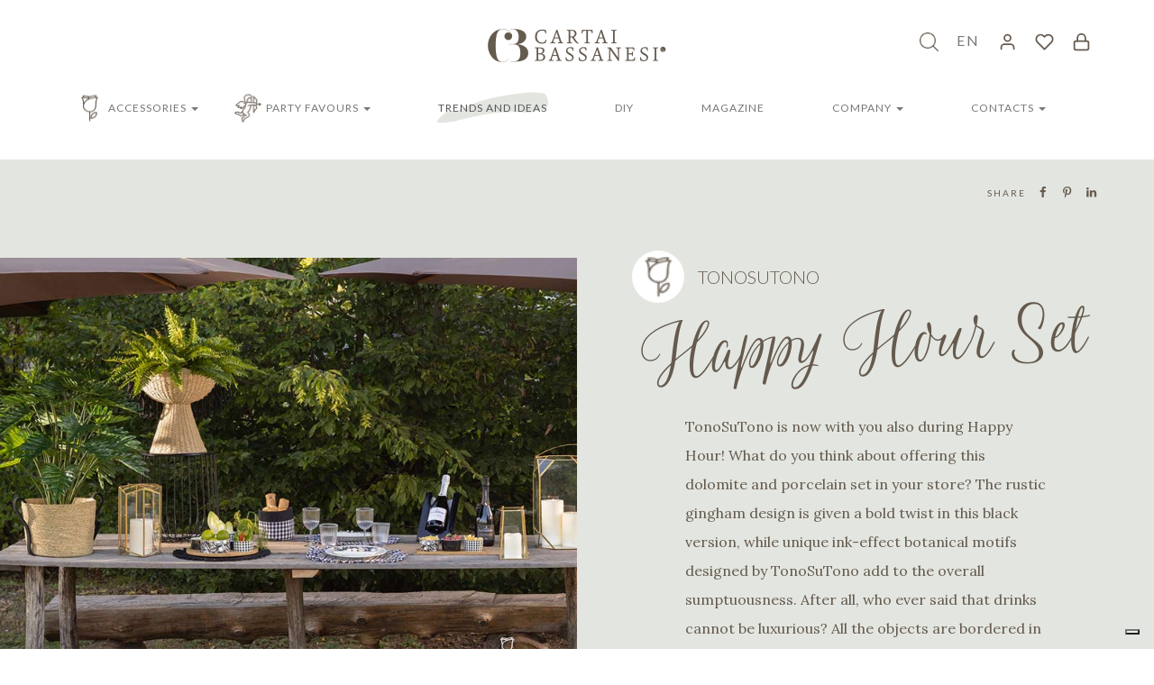

--- FILE ---
content_type: text/html; charset=utf-8
request_url: https://www.cartaibassanesi.it/en-us/trends-and-ideas/happy-hour-set
body_size: 395784
content:
<!DOCTYPE html>
<html  lang="en-US">
<head id="head"><title>
	CartaiBassanesi - TonoSUTono - Cupido&amp;Co: Happy Hour Set
</title><meta name="description" content="Bomboniere e Oggettistica per allestimenti. Scopri le tendenze 2018: Happy Hour Set. Il più grande assortimento online. Scopri le ultime tendenze e novità" /> 
<meta charset="UTF-8" /> 
<meta name="keywords" content="cupido,tono su tono,oggettistica, bomboniere, candele, fiori finti" /> 
<meta http-equiv="X-UA-Compatible" content="IE=edge" /> <!-- IE=edge,chrome=1 -->
<meta name="viewport" content="width=device-width, initial-scale=1">

<!-- SOCIAL -->
<meta property="og:locale" content="en_US">
<meta property="og:type" content="website">
<meta property="og:title" content="Happy Hour Set">
<meta property="og:description" content="Bomboniere e Oggettistica per allestimenti. Scopri le tendenze 2018: Happy Hour Set. Il pi&#249; grande assortimento online. Scopri le ultime tendenze e novit&#224;">
<meta property="og:url" content="http://www.cartaibassanesi.it/en-us/trends-and-ideas/happy-hour-set">
<meta property="og:site_name" content="CartaiBassanesi">
<meta name="twitter:card" content="summary">
<meta name="twitter:description" content="Bomboniere e Oggettistica per allestimenti. Scopri le tendenze 2018: Happy Hour Set. Il pi&#249; grande assortimento online. Scopri le ultime tendenze e novit&#224;">
<meta name="twitter:title" content="CartaiBassanesi - TonoSUTono - Cupido&amp;Co: Happy Hour Set">
<!-- /SOCIAL -->

<script data-main="/inc/js/app" src="/inc/js/lib/require.js"></script>
<script type="text/javascript">
  requirejs.config({ 
    "baseUrl": "/inc/js/lib",
    "paths": {
      app: "../app",
      components: "../components",
      bootstrap: "bootstrap",
      customFile: "../components/jquery.customFile",
      googlemap: "googlemap",
      imagesloaded: "../components/imagesloaded.pkgd.min",
      isotope: "../components/isotope.pkgd.min",
      modernizr: "../components/modernizr.min",
      resellersmap: "resellersmap",
      scrollLock: "../components/jquery.scrollLock",
      slick: "../components/slick.min",
      sumoSelect: "../components/jquery.sumoselect.min",
      tooltipster: "../components/tooltipster.bundle.min",
      utils: "utils",
      youtubeThumbnail: "../components/jquery.youtubeThumbnail",
      dataTables: "../components/datatables.min"
    },
    "shim": {
      utils: ['jquery'],
      bootstrap: ['jquery'],
      customFile: ['jquery'],
      googlemap: ['jquery'],
      imagesloaded: ['jquery'],
      isotope: ['jquery'],
      resellersmap: ['jquery'],
      scrollLock: ['jquery'],
      slick: ['jquery'],
      tooltipster: ['jquery'],
      sumoselect: ['jquery'],
      youtubeThumbnail: ['jquery'],
      dataTables: ['jquery']
    } 
  }); 
</script>

<link rel="dns-prefetch" href="//fonts.googleapis.com">
<link href="/inc/dist/styles/main.css?v=20221129" rel="stylesheet">
<link rel="stylesheet" type="text/css" href="/inc/MyFontsWebfontsKit/MyFontsWebfontsKit.css">
<link href="//fonts.googleapis.com/css?family=Lato:300,400,400i,700%7CLora:400" rel="stylesheet">

<script src="//code.jquery.com/jquery-1.12.4.min.js"></script>
<!--
<script src="/inc/js/components/imagesloaded.pkgd.min.js"></script>
<script src="/inc/js/components/slick.min.js"></script>
<script src="/inc/js/components/isotope.pkgd.min.js"></script>
-->

<link rel="apple-touch-icon" sizes="180x180" href="/inc/favicon/apple-touch-icon.png">
<link rel="icon" type="image/png" sizes="32x32" href="/inc/favicon/favicon-32x32.png">
<link rel="icon" type="image/png" sizes="16x16" href="/inc/favicon/favicon-16x16.png">
<link rel="manifest" href="/inc/favicon/manifest.json">
<link rel="mask-icon" href="/inc/favicon/safari-pinned-tab.svg" color="#5bbad5">
<link rel="shortcut icon" href="/inc/favicon/favicon.ico">
<meta name="msapplication-config" content="/inc/favicon/browserconfig.xml">
<meta name="theme-color" content="#ffffff">
 
<link href="/inc/exetera/style.css?v=20221129" rel="stylesheet">

<!-- Google Tag Manager --> 
<script>(function(w,d,s,l,i){w[l]=w[l]||[];w[l].push({'gtm.start':
new Date().getTime(),event:'gtm.js'});var f=d.getElementsByTagName(s)[0],
j=d.createElement(s),dl=l!='dataLayer'?'&l='+l:'';j.async=true;j.src=
'https://www.googletagmanager.com/gtm.js?id='+i+dl;f.parentNode.insertBefore(j,f);
})(window,document,'script','dataLayer','GTM-55NBQ4Z');</script>
<!-- End Google Tag Manager -->

<meta name="facebook-domain-verification" content="uxf1eygalkkyxp45pqnjnbnhc5t7im" />
<meta name="p:domain_verify" content="e44d13e810b94a4804d3bcd5d8a9427a"/>
<meta name="p:domain_verify" content="cda9da88f432e9f7932101077232061c"/>


 
<link href="/CMSPages/GetResource.ashx?_webparts=677" type="text/css" rel="stylesheet"/>
<link href="/CMSPages/GetResource.ashx?_webpartlayouts=651" type="text/css" rel="stylesheet"/>
</head>
<body class="LTR Chrome ENUS ContentBody" >
     <!-- Google Tag Manager (noscript) --> 
<noscript><iframe src="https://www.googletagmanager.com/ns.html?id=GTM-55NBQ4Z"
height="0" width="0" style="display:none;visibility:hidden"></iframe></noscript>
<!-- End Google Tag Manager (noscript) -->

<script type="application/ld+json">
  {
    "@context": "http://schema.org",
    "@type": "Organization",
    "url": "http://www.cartaibassanesi.it/",
    "logo": "http://www.cartaibassanesi.it/inc/dist/images/cartai-bassanesi.png"
  }
</script>

    <form method="post" action="/en-us/trends-and-ideas/happy-hour-set" onsubmit="javascript:return WebForm_OnSubmit();" id="form">
<div class="aspNetHidden">
<input type="hidden" name="__EVENTTARGET" id="__EVENTTARGET" value="" />
<input type="hidden" name="__EVENTARGUMENT" id="__EVENTARGUMENT" value="" />
<input type="hidden" name="__CMSCsrfToken" id="__CMSCsrfToken" value="yUvWkVBLtGNF5u7+P8wxZ0wMEsMBvBjjaNoHK/JAYjg5fkmfYxEhw6Oe+L3Ace/idR4hFSaFfBSsDDq+Eq842RvqJ+x5xQy4Glgw7jFNO/U=" />
<input type="hidden" name="__LASTFOCUS" id="__LASTFOCUS" value="" />
<input type="hidden" name="__VIEWSTATE" id="__VIEWSTATE" value="W75Vyu+v7pOKPT+CZSOew7ovyCi+BqTZa7P+MB/7nw6d6hPTJ5iiq9HPGGUbtHyd5NgYehjCTXm7foQWTNdKsUUCzycpThrvAN6cMIs6FTxaKsOnsi3qWttEd2wX7+7bvNOwxJboCbcGsPVp90t3O6VPClHPO27n2MRdFmns6O5WwNF6A7sB/rhvC0uCY4tpGnsXK2t1M51zEfFnBQcj/seoPNp+Gwhl3yn/6cl3P+7ubC0V84TPoCvdj15vxpPFwpsBig3UgOwv6465gzVZxVVXbdDoZzEwgZHDQ+enbomGXA8QG3defWcBOyvUxulWAJnaFDgF78QVg0mSsoSj94SMT3LEtDZ8/Dz/HevY/bjmnE4zz4R9pbDTmtK2Q+pWDKdZqN/Kc5ZEpXW4S5/4nmBzSUu5WGOmmpmR6TL0czpioCfRJpwt6qu/MlhZmlCsQiu3lyGkeOVY7zTNT6UgRht8xDOQaSdNg4Gibk/RBROYLCeIuVphny3HqkE3jvREJl4exVPc7GAIHCzMYyuuFn6QcisNee8ZTyT/d+85o01uKRbyQfDxaoKPIICbd0MdtZXyNTeX/qv7+Xve4umPG70tMInhTZQkaNhfeRGQC8+lzUpQaZlUIKDQnTQzNE+unr4FJ7XmZHYQ/khuHCjubNCxvg0VM/M10gixIF0XHODsAW+anDmS/+09E8CKzOUspajpBnmvwrPtfXU7I/5fDMsnwXWDpTwJvqcdj7Zu2gWDPRyUfIheUCZN+LwepOKqebRV+6q31+yAW1xgt4GWLjkVSiy0NlFvmJXJUWcNReG+mJRQaZa7nH/cP2SusNcRQurUBe+Wk7PKUMNb6rLH9GIfZ+Lxiv+lUrs+WYJmZoU97fmcBbPP/9gZlv7z+D8MwYZV1AhQuFUiYXoDf58DzVfXh03/1Kn2QmWR+w97MOXx073+928a//8/zIelybuYD1gfBRyhka41oWASI9a7yXuSNaTqxN9mRlqIfV+gmP8FRisAFusNxKRfxTjOFkZrldaAMZTyJjhH3vhFIbmd7S7igFg16VnruEl9a/uCs3ZfWGCOVL7FIiZNEF+3l/5cyJhx8+dmNWlac2Z6RlMhtXLRD2BfLIjPq5aIOIuJ3MPqGJsbdp0IvTj2ykXdsNtrgq6BNxYIDWLY0REX+GYH/YSJljqIryVzhDHPp0qAD3ydRjpCYZ+lgO2T1eMtnp7w66arhG3vI/ygM6CfsXyWNYr2d7JRfscO+RSsblg9w+Ak/Ao5vvVsOkUSJU/5IEhxxIy87jYfYoARHD5M4j55WzS5XMu5KphCILEFhvy4gesuOaGGqMaw4Nogm+0yeUkm0GJqFDewTe9zcyVOZi8HsYOPwYxCIrVppgAZS9VVOTj8SHNmb+7SXvJh1N/VvAy2Y7LtUVFSHG6yjTNhGjMEEDYor+Jr5dnjK1UejpxahgfqSAAkRk758GWbMFRRB/Bzk7TW/vv09SUHMzuN97V2dVWl2gI2WdEca+TBlX+sSACvkR/oJwN44t5fAe6PnacM16eVgO7ze7kL3TdpzD7D14oF2qnTmkipVKXqtC6CaRX17C23hKlIwOF7HOVh8r/Sx4qRMzeNvAQHDvUf1/QX2VkoIusbUhZ7eH/fQ8SdBO2ND9MNb9YX1biLoNl6/yp3exIVRoEpM54YhB+T8yo3D3qWJDny7HvnyuklHlNsZF9lKQwQet6/fBhVp1kzr8ubQyRzJWByL/KvvkTbz83U5/We36IXv59nhh+Ne4PqewGnC3MWHhpUQLhGRLot3KjRt4Cg/twcvfFoEuY7WXwukSrexsDO4YtgSIs0M0BRFV4hpuFPLmeKacwonn2ba185ghAOFH6JDpUjASCbJDsO6q7k/z35bGPFqZKSW4DP3g8TLf5tVZIduH8S1PMf5assaSnfSh9lh3BVVFOIRu19kNXj5T+0FcWhnCKEL45gGSXAgflsFB0wthRqAAua3px8yKXxMzgts+c4uK5PVtbSTgdKZFT/bTN2WdJ1Q5f4H47zsFjaLZ+ewY1bAgiLzAOq2AT9soD6/+6KE/PWwEgzcYZEh0RJR8CXy52xhQxyiSyNW+57AK3g5Hv/N+WVGjOufvNLlEMbNujsvI4NNwaP5FPu5zZd4U8Gg7hyM6khhF7yyxCco+PUiDzxHcYd91g5Uc9ZM86LprMMGWdQ7YU3lBubWDsWKwEdYN+JuioKiB0EYGVPICZ+62w4bGT0p391DrOqDhDKUUsKAE/rYZSFGNFr+/gKvVsYu7rrli4kb7FabeNno9fvkJF81xXF2wFKOjbHP+NWGkJDl/mN3nl92zkLDLGw/nRTa4LwbdYkT7DLzp7CPfRGT4iYkGQRvsaokV6xtSY/tHOyS9VvgPXmOCqabSzJDi7CJrpIKTZIq268R3byNPSa2zp6D0Yw5FZ5Hj0nAXl+DKrLy2mdNElX+MQ8j+FeprCF+M2ZBaPIfXh/2fTRvWdca7dIiyxZCdLoAN3K3vjU/NZ1JWJ6bmF05O45YGfXlWYpyUrDJ+dbHxuFokVgnyppFhWNpNwfusI3c0aLK0minkOZ5FgaBBrw0nIa3zMip8h0+Ssem+W1J2PxAsMyZVfJXaSqKcAJHpNZYKyH3T3WHR2CR8BJvMuJJ//e7C4ztHwjq8wTFzESkG1Tifmjn39Rf9ZoaU/CaiBGx/Frgy8YHJehtQ1Pgl426XQfstuzPPcjEO44Fq0SR2aybz5qSUodMeEEK3MqPmiJ0lcz0XhI/yfxYzWSQUC6w1rWpi+UpRwF6k1HD0TAxP89tihNg/A6JZuJyArjmLi1EaBEZC0QtfMzAOcMv9zXbqhVs6xtbC9t/ufpmg+H0zgV1Ztq1PQDAXSk/6rdJEe4Ch4tEQO2v3eRs6tlZnahu+8jdd3CjkCoAnax7QayW3NlDhX8l1qdPHhw3+yB+BL79J76AYZHHqS7dew6YjOl/F2snRr/Dy/ffs97wrZYodM4l0hhF2yTHCcXuSu2qCzkq06z8doptUA80uq0T4ZmmO4aZW7sME7zHIsvGHvm1SwmOJWy2A0NUvJV9ztjvq1HM3+7RWfE+/cyABtXVEv89Tt5YOAqMUHQLLM4SNDTuhGCupvrvbB+SxqjY5zUjyGuEy9hcPiI5XFIG49uLhZxaoZjLogoR+c26B2Um8eFmPC5EfQmhmBLq+Z+hwO5oFJQM5WEd3TGZ64gxALxr3/6HwyjcYey0jlBCpEbIWLG7iw0zVDY7YCyfK86KIohCYKL4W6NOpI8+FeMI2aoVWGQw0TqgCbiVSFiq/NSd2lHC6MjBqR6dqlimHNUgGDSXic+Rab2PilnY/6j7/OGyjBERJ6HRItRz5ltwdXapSWbFXSIbB+vTQlxEzfJ5PtPkOykblRW25XnFZktm2K1veERuDWyZoUz9WHFuN6DRbZMx/csPIvLbnfAGgfqslZwJFM/9lZsZnJMdtUWHUv0u6eDeuOseh2UD5pETid9TzPgXYGXk/ueq8Ee3fj0PdDE7g69Vhn6VEgJs9jpDuGdkl4xQ2mGMN+G2fCCRBFmEujO2woufHOj/DtPcIEgNzfIsZudVLbWYiHsEw7LLrsWbIYSnzVX5C6aS3kmr5z1Sh9KjigpX0ju9SCekN4oVlUNQhiag/ibM5RP9B/VRtWuuwaNsEfITKCW9Bsog67w45VXYPX3ex5Otfi4f2SNz71o0+DLcmqim3sC0NCOWNdSeZHzcFx/sezuIEzl+FMweuv2o7mHEnIGtI41j18IufcpU7O2SjSR333mzqecm7bl8D+cYFZPwqLCxHS7JRYq7WVTnuxm5ZWJ/pYyOShn/HxloIN4V5x0dOcGZmI/W8gGquHsLJ8R1RIe5mGgvel6RWMWim11MwsY13DotABdzefUUekFA4ooqyKm6b3JF8HO/bvjB2k8CCImuqopUS5vP0gcHc6yQ5B6gkICqr2C6pyR5Jczvytmt+1k+5h/+iynoI561gKP8hO4NLObK2H5p9vC0JygzNKLSaXeDcj+u3W+kzyzWw6jO0A5i+qJ/O5vvCwNNdmaIpdLYCepaGQ1HuoApNo2D2JH3LQM4XYkxveisKAg006eeeiGQbCeX5lqWzxg7r6ZdCcACaCeaMQ3MmcSJzzv9cMQ2Z07y/oZN/Ram774fLu2vG2XXEfeje2uiFexEERcLhx+6H0aCf22YdN7DZexk2/Xxyw1YknC8ehVaAtabXtNXKW7/EpDymwSRTTDhay12ufcdvrWC335teuUQdDg8s1737ayb4YdZelmjIu6wP80wWZtNsj22g+viQI9g2n+v7CK+E9i0CGtjg3W/7lzOHQNjCyPv/AWT91bvAKYv9Q2nhtEGta1puwOqMPTb0LaWjZL1BIuzILO6MPscuprTggUGJZnPHjJj/gmWBZywuvG4V44vr4N2ATp3RbBjOEmvKyW1clo+l0tRFiU2kg8XKoHjF4q9BV+Ytqui/N213B94jYDZEJPuOcHEFJ77zcnNFX00ZRkTsu28mvH9xTDLUWJF79FGIom5qeQMvrSJDjfaRrAAp/5wwQ92t6Mac1UFxIf6HJb9yzbfO0WrEPz+5kD5me4r22AsxctBtFouuqZ73e3S5yovMfi64EQZcrmUzO7EetXUp5w/gva4MdWa8puhUMWg3YGXmDszuBp1cdY3J/iViIldqta2fARULDwNz/7Rmy0Onq+daHMBzJc178ctz/Dh9vKcxPRBQBrEh55xkpXwUvx9baR/G6xpIvbNW007fg7wxYLuxqdh0aozol95hne0AqAAEEvHG4213yBb5kj+8Jl8e3arNcm3tTe+P3qRua1tu5QXNbWJDxvzGG3aJdtUCXh53E48hQb0J14VJ4Eaz5VF+VWXFXWgeBkwNftOPnvEd/CZMOHjgWif3QLdLdXJa2Jt9t8YEF38JXolMAXnYkreO/F0233pMabaMlZZi3D+L/Xiqci3PynFuZO1FyvRW4D7oKCuOsy/izphHc7lA4UzKO7dnTn5nqNEM3XDnKc0HcqHNucUgPPNp+5ZB8tsI4hORxluuO9E/wgs2bTK5agxksHWq5+QypX0PYKFVLnRZBy6FFJBHIjaGp2Dc1RutukhoMzGFpXuWtBrpoE4bc0yEtU++8VupVDPRj5TCUD4/DR+rRH25hGNNFuc94GSZ544fv9Wqfxd9+JH87ABUEqnhJ+jNvK0nOqpJfDlZ3pJVpB3EKndkc32HZe9rQM9OQ1QTL6vNB5qGWm1Own0xXbHOE8+BnTaWKBikd6UswcFolZ9LbNLiTdMnH+lhNvRmuHBvtpVsboU72SxaVm80zN/lZu5g7ctXzAHWmZKDMgGLk3/bb/zy6S9POA/d6lOcGNfy1U6RshMxuKS8ROXTqBFalLKJml8/aOIztvh5eCaWC7Pu7lF3jaFQy2WWhXDoyKnTw0RTdROnLm0J2mEG5ubR7xtuyz2qcYBsiHoakqufmfVX/gVPGVskZL07cS805U5vMDyyo0WixbqQQ++GE7OrU0k4ZUtnf5wb7tQD3cWDFnrJro9dMr2mlyo7duHuZI/dLYKxh+uVDN1ySdIgIksOBzzRdQiaYx2tE28hprwh1ah7VKQ9om6koM3PcQRPNO0MrM4nVu8CKGwgj22WcwpCF+8iE+ICU2rA5Sp3CC82a/[base64]/E+ricNkGYCi+fCDJctazRmBRcngKH2ftr2eOEiKNxouObUDMOAgFafDDnRIZTqZ0DouOxD6KjJStoQuQNjqS3xuTtgWKmEboWGdFdD0neM9QBFQNG27Ta7YInDjVWNUX62Pv1YE5oMMh+4Uno2/op4N5puYslPPAO5jqVdjfnFyXedLawjko8UlMWCASfMD2hOhsCBoMuCqWw5EvWpViBt/sqHjLNJnge8EAhqNy6OVuP8uD5/kUo9Ah4RBFNk3aErI7VQibiVDJ/74cSl3SmqmtNTcjb4veV9DiHg+TIgfPZh8oqI5hz/2jm5oOilAKhLMZkNHTzBvktKr/jnGJmt08zkAHT39h3u1jLPFyLP8Im7rt41JxeR0TM3A2aiQS4uGWu5YxVFeOtgTsgzaJ7CAX5WVLw70Rd+KIuhGYUPAEFHLZgpbS9aQCoqO98BzLMPj6/kHAfQ5hEZvYfyWYOnAAfF90AyBp05/21O8kX1NWdxkZnRytRULl2BEnn/Jtk2NrMzjo6zlrRtm3U5wkul1yUn8iIHPR17gscZyPlqlwLQ4hSaWND9Uu4YSvkfKQQJUYtgyTDqYaJeYh4f7PUxuY6x05C4qjyTzoWCQ2F3VFchcakw1fmzDOPgOC/zsoipg/[base64]/iKoztFaKd8qxQa/oOdeEGBi60H6bhkyTzH8hfT+OrJ0fl+UiIHdqTQOs73te1djQ/2EfrGeXdiWOXlVpnMNKz2AahuASW/DVi2CnBh7eOqkC9ReYzvG6RoV8sY0OYkH45oKABmhl7/wQpqFZi4TfiM/pXt2hJeO4keMSJ2Iq+MA7y8IwvB36rXJlLLfL4k5XlYgsHz4XQi19dXu0zOQmjshuGkkNH+ZB0Yj6lG4tfqdNF2m0O/OzOkTegDTUDLAEFpcPRtOfzQkVJQemasd1UxcYIfCeXc7Uol+GC5VSOPv2+eIdM2Tr/xOR2aF7lhUms9iSmn80P3eTC49L4zRaF3KiPqVYJMivJKUGX18TitwQdI5NMBZldHnGfY6tWH7Dzp0zlG8Y17Sk1//pglziL9atkoEe0PdgfY4aLtBvNv1qkZg0Ke210guWKDu8eRcXe67ZLPMXdKx9TA/awV3HQTDmQdG4cGkoxay5IU6uLh53mm2cPbQAXOxtc6k90z1b8l2QOrJJ6aQqJtJMRGV6SD7hQK78NQW1fdpMRDMKDdI78FTcAGQESnLVby9hqhqV/LkpdeMfw2mmRK1qIcB40wZfCdlO6J7Z4SZcqeUOPRskDYI0LcP/CL94mCwvcd4qKwJYMMFgOGM7UjHCNQT0w8C8AAlm/kZBjbUdnufaR/bMUXtGJnxFZwCOmFy7i0EZb81+gNJB4MRIEKP3w85wDi6PfMoQ6nDhNkANKtPoezpR8jTFK5xiAlAw0pFNzePIl/iv/q6f+HpP+q4OyHirkPy+HguNjSF+eWx8Qyt36cGdxKdWsVXow6yKF45DmtFq8OkmUBwLP2HvSymWjsCu908EVz/RD1umNgUktNTaAIuRuQmtmLpNRew7FGeBdoPmAAmYdZLXQ3kmdWIEL3ShI25sNvSWZ8sGXe8t2Fo0/qtJ5v6gxMvITWMerH2b7wsK4+/RQhyFfGaCNRKldSAHc73AQGd2zSRjola7jz3dB5pgSJKkQqPc2NJdGKF+QQkHCXT+pyf/EsaE8aPivHFhpxBKlHNFTeJy8+gT5osj4XZOvBk3SRXjS6WQCgzZK7MLyIXsOAIeEmd/[base64]/qJN+8V3naBWXdn3kk25wUhWZiSiahpUkv0EDAc8qk3tj4DUUmMX+qxgsBo2HbsydMKWPmT+gygAKf3T0RMVoM7nALMWAL6pdrN2f4kr/zmqFlg4A0bWO0fMzbvtR1X+sKgnWeKNVNyNICzQnqSlR83c5ZZjYWvV9weomEik78df8adY+PlmIPYc/JYbbGxK4655eL3rQEzDB7vPmgFEQJrL314Nex4Le3RI0Qi7nBoZq44nN5SQoATtt5+bhp0dYy2kQiXeKTDFh1tHaeJsL2xeaNFQMGWjiJeDdMaMoOk6fWxfHV4hOxMrBfJz4/o83PNdKMkbGIxH8XTkI5iMFP6Nn3BCu+6E05GhEfWaWIW+7ItWffvq0YuRqjE61yT506USmVjYwmEEN+/fjueev/pzKwgpRz+kcMOdm4pKQQNoAB8vRCE/Sa4VxQgUEuryZVYAkun/ecWcd3xy/V698votpDcUuGwQ032m6ECeTlsree6EG4S0WbUxAjpEUoeQiayvC3KweBR4sEVVkNWC0xzxumvk+gyjsV3/[base64]/znmk2toGK9pEBTlZZJQwO7Taz9Ax516RNDhX6sJRIvE1+7s/b/mBkgmeBNS3ukoIYyw+MYCDAYeqnMtllk1hpnTP9yqn30wOndNLPpSpZrPmLRQsaZsP83MI7T56jqMZWGr4miGEjdSpxwDuK69V6a5sT8uj67lQsjSdcmZM0w94V7JAdfUwK4XzGSdfzlbqM02zImzz+5EgufXQygBbZOXGQcDJOlHWEs7tDyYosm0vHKKpAm/HPQB3HJT3icByDpXhK0iMwJGaQTxaOxHIkmZuYSifAaNjUwXGe/xJtFvj1PAgOYDyuGz/ZAvQvH3u6Xlx/bnE0/VuGVgdnycBngmqFO3NqPkpsrU03L0kNw1P6wT+onM/D1hNYrO2JKwlToXFXLuVbJLuNtFL+/[base64]/xPvExzPq/J2xCnapPCb5uinDe3L1rs8yzyUZ4HRJmX9vx1ZGjVEB4DfqYoANX1vqZUNcNq2qNgulmA9WqWRfiFs5fyo/RxkbtrSxN7QRcai1AsyiWtSN5jAdn+EFRxFuLc6xjBTyGtqLEoo+viIxBqE1y7CeENOLQwO/yxZKwJhFpj/PbOPqDoM2x03XLeOBzE5tO+1S9RMZbL4u/[base64]/RHcflV/[base64]/UUcb95Fd+KRlRtVW43qTJjVXrTabUjXFFIQKWlI99XZsvxWUxg9SScp5ogkB5b9ZDhBrjvO1JalViv/tZ8kB2V71EeaDaFDAMMYFwCgnCVfokOQ86+Xm2c5DB/WhS2fNa3wF0eXYbg4TT9u5VCOsvE7/Bx5zUthuK+QXPibn96qGQaqE0AIj3UhuVf6bnyi23CLCGGOVakGD2uHz4AXTnp5Jlu9+MfvO+MNfYIqbNJQC6S/Y9qEpMZfsTY6wCID8mW1xm4zjSoS44bipDKM2d+dOYeNZb8L+CuZ5yflVQoi8suBeR3gFY4C75hqwPYWvMEdsUGuP7ZNKajBQXvXkl27Tp7Or+/kOZj+08YASXYOOzhLV8eRIZHLUGrXXTBoYfY5ad8pWp9xY75J0nm8dS08wPXlF05uvzVFQ71f5jYILhwkW0Vu8UnK0aBez5XC8MHg6wZxKZYepn4zvKVz1THHFizbZc7OS8NDzW4GWWg9l9LkSbSWAqrWA/dxE2Pzc/XM9tbbufhgeRvMUp24CFBAIu+6jh7+/nWw96znA0s9QP/BH8Zq3YKDVgJ43Ih4XqhflEb9R9vQzfXqVWsAHgxDY9CuoeuMbDS/MtCwBDTBouWrZ7zLTkUKk1KqwCYgZKicTAhDNs+O2mwlh5Aee3UwM2bfJbpSxG4Z7Ec4glU5twtEfZf/1qMHCM5qeWuPo6JhI1GJJEPOgE99wpoX1aZ+soRvodfEyqtB83f5H8hXmy9XH8kUz4h5ZJ3nGDB2ZgXsPT+u+NbCm+2wbXZMTA0G4/OobhBt7iWoDrAirw9MGMPvkcVZn1oASZrFx088X2GovbCXUyhV2h8g/sTofUP7IO0SX0Zqp1LHN9AObxmvc1PKEb9fsuaZWA2s84uCDMyultHLk6gMWvWQ4gRVq/i3bqGes47anSThFIKwjTiFWzIprfU9t1mOvT8LYiI+i3awROIRl/m5bVeA0w8Wt9vT60A+Zk+CbxIov4wScoiOfZ3pftDRT8yA76C4J0HxrjWVn20RHkwW4tU9fMoMbL5UUkCEQY53rzbVxWwoaW1F60ELcz3lOQp7h64Qv8N2sPy3NNdJzZzQ1Fr5+53Wxb3rfLBLo6n7cCWtNuDI4v4k/ntjPonc3jSjic0oKH+0qEtsYLoBtV7QWJI725oYzhMHwVI1UVcM98Ac1123Qr0J7HpSgSWXGUo2UgnqVmMxrLfUZ7IWsjy6a93ibHdNSaI0KTePOZEyG/hgktTDYO4dtMqXv9Ol22kdJsgTvq0vmKqn+XHE40b1u/9Wm1U2eOKlfQGH74pWUocIb6g8bkrj6ha7fwL3S76ICxqgy1UkYIT8AAk71NuwAR76Dt0LPHrNGnx1pJN6BM6jRh/3uCvLqjF/cd++vsbtT7bw3/J51UhA134fk8ve1HppNN9diJfoY5lpGlQM00IsguGT4nwu8kzm0rC7tM6rCdAm5Y0VzWTrpFOnGFTeoFb8Z+/[base64]/jo9AUyoHBm8RII2SCNjPDpY/8yuzELYDvcCWD+xCIfF+ZJmk4ZtKsHihf6KeI2Ai/aEMSPMpWS2I3EBruwZpam6NW/kQJbxA866qQzm4EeoJjfhdP0Q3XrdwQ/b15/DlAtCH80dAUqXneUpslrEF0lG8RsLkoyKU7NmJ1gwM4CTbQrwlD3ednOGcSyRxktVyYkGxp6C+JZQhspVlgOoUDnRjOmUGsiwh7W2KqC9P0h0i5351sS95hOm6wfc96DKy9Ojinaw9wpJZwnuPqhWrF/S1DZc+U9fsCOIYIkECVk9d1e4x4QCgzK7LsmYQWhj/3bNvILF9hAWq7Wt2Z2uHo/no4NiLV4fue10PPwkQfIzTwokhm27LFqJEHqT7e5JqDJ9BR+W10WllvGGTKsKiZgTyNEuarN1jfRr6/d/T53nqBwZy5b9DEHQ3aI5cOk3Vzof/5N1XEjf2ZXgpW+OEdQXAByvIXV812qpK9pS/jIvR1D1+elUuGUcBJa8SjFtthBhAj/CR+6/CIBZ0KHKpRwkBtH7CnPykStWrsNPPYM13QtUQtOXYBIVeAsfaZG2JoXEq0n7BmHFX7kxXw+Tj9WJzqqE4oDeGKPzVYlmO4pYIcv9SXbPco1qdRFDe2RvEnMFI8D7tSn7iU2Mmtr6WxTK/cC60Y6H7KsIIX0s/4FSuAaqJMYbya6dhPQT8X50w4HzeJ9OmrOwOa1UsE3ibqbs+3DWM15jPdBW1gF0HXTbxeJv4n33eVPTBfB1AdevQQb33dA5WptX1FmgxX2v9VajnBAFru3AwfKQxuike1nKjjyqBhUXXK7anTZea5VwQRwvB/2AeAFPIFb/83cRm+anPeUfi567t/yfojqjJkZMQ4JistVpuorkfVsNTEoCdOAj1JSdrmZQbAGJLRlYaLHjHUCySRD8Nz+lofVTJ9alxFweqenGsQG6MIcdSPSnaZFkKJ38aMLnFYSKH2fKaS65/fCYE6aWwemxF65RyU1ok6+ahWG9/LO8y+RFIPNrI09XUnZSh43k50YpJzYp3SlZYZfS3KwjwH2MZz9cYj2c1/Pzm/EK+1zb+zoIaPStBKqtSu+qKCBo/[base64]/Pd4GuAivmWY8BeD1/MZSt/bagStZ4d6ng8B50kUvaVKD8dqEbPeNi7sFm0Ouu4hHRXJ74j+OtInV/yA+5xiPeQ2yLiB115EO7jVPO4fEb0RY3mwHPde5FKh48C+5cubj3AimFFl0xQCdQQzmuPl34umOSOV6q6mo6k3+7VFkxp4Y+ZhMPPqJQBSN6/4FPUerp5Zwq+vF0Mjwcwb46Wgqo0rSRauFMdHuh3dqzO47HCOlu3AuHwe27q3BWUeocyI4g5es7Eu4uul0jDi2EdUIk4o2QsBQ9smBhpTBLLx6GXOzN9Do7ljX0d3O4ik4IBQsJgfDZ7K62vM5e8S0aGc/p577ms6UISDhhgyYFc26YVxxVi8fbvSNgFjSBoMZ5VxKnrxX7ATicOtpiigpa1Bm8PfL1eH4BNoKS2oLrrMdRAh/[base64]/VP+H7L1Z/FN+OIe8hoRdLkX8EfPczIgnhoAYpx31gVABoIxwB1aSbd69VeI5ZCqo5R/c3s+0IDW+q0AiVVuQNvp/jOxKFD3oyRcHUHioEDimaVCz/KIZbipD91R58XTB+ZUnHd96ntgLsabrX8PweuhvCnXmuJV/sJdBpqv8OSgMJyjjMAI5cZNLHffbBlYCWJ9g9gGYmKDt0Qk71KZzxcNJ362mFEGXTkQJzxGqqeZrs8qxJ5T8wlIwr2bbtxcKtS5X8MbSjsw66MSOjbU3R6YOFKmN/rxJ87xnI9DeEmSoscGHhCAdP9v53L/KrOqkggRVQUHqq5vh6P0yqs89B6l73zaZGVX0X5BZP021PoaIOw1PataQ+Z8WreJgt2um950T63nR9GAna//W/IJrGbUky/pt8icIUyu2zluuqUQ/cIPob4lsRxqSXzKz9XI03ACdq3knmhv4+PAY/TBy2zcTfg/FZmetzH4+0xA5CAQ6GPuwCxijDWk5akFxN+LvsebxFVOcIpx4mqc9xZ5bgm17mou/Os+4ew3ecYTC3Q6n1fzU0ev/W+jPionar5OytYS3AVN/ac+DZ0j/[base64]/nW6jROh2cpB6yqRNQVR5Aewq2I0hIvantYrYYHOBmrdw7saUV4HQOYgAiP3RvZ4abtcEmcclBEf2C/Y20nrQ7dcTp3EE9uVC6BAe/pLR9OEmTsqoa33y9KbrMhqNs8aQVSgt46eAi8PYm20o6Msnc3OHwCUP/mqfMVN2fZJacCfbkiO0P47cKneCr1t1M6CBwpefXuh/[base64]/TknqVyJyg4GcL2LCAqskmIds4G6CG5vSn5Khao9xMOyFmArtMIH8+07Hqngrnr/[base64]/O/PMd1rsIwJqnDZBUaWTP3C1stFcly9KJ6fbnRgqD+uOl64+9c/hZTpqcmW0LviQR3GnDck8U7jCU84Qcvz4nQiLzgb1qV/vTE6QMssFv0ifj7ygdU2NAONLP+5fURNuvL3H3XtelJwq1xNz1RvdS+urTETerBB3Ac2PLDCpvSimOjrIgL7NM/XOQCu2OK1PciYSe+ubLPIeJZe56lqtke0jXu2g6M/eM+MnZYu1r4jLmwcarsHxj8njZC6/zvzfTNCg/cAIMHCvA44yf878mhxOuqI+OhFDwNGoz+1gUQtZRQBPNCDqfGpOm/D+dC/nRb4iXSclMQPQ5ZafhaGicEVfrCB/RRsxPj+BHYHl5GkywfbxSvMDJh00DYzj+gyK3DMMFTWfq7vLlGFq0cWJPlqxGKKesoQPPSjVoaQEZKm+yuWg8EOoQPXVIu3KylSMUHQ+46pgu2WkLnkBoLDtpNWUa4lhY+Hf4JnO6x9x/4BdpVhBIBkvzkpbcSkY2AL5YlIASbqqTWJM5ymQpPhWYM8iUbjPSCRzjR7nj/UMOlH6yW1TVoenPTae9EYlpV/zwTB8IqMBMoGdw6SUbPrpN/Z1Kd/jU8Nm3w5wtUXfCXFr1XIjzdmjkpf1kf7iQ/BK6CHYPol2rPbcNiRT9lojvZgYuhz3h6aPocVk9kaas5Qh+vJcRCFIGUeJJXADntFqlW5+XIg0VyCSj0bcMc2zLQHeqXM6w4CI7gIFlE8PfWI8nouuRIAUyZEo5On6e/CaL6n4eDlnZCT6+ulVZwYzMt1dnX9EdYcnzFHk4aV8jYX/qsSrSeeIIgodpyUXER+nYl4CB/E2+BrHLuEDxMn+p2VYeKJb9qkZm2FEQYkqdVeM4ENcFnAvNTVPko1NeTAMOYG8riEC9LpyI/KrtSqUuor5ge4GPt5kKpDfdRrOgJEv6PArLgZA9k2FAD4gVvIMayT/DZ9lWQ+BlUYh2llrl7coLhXwswQll3BhDHaVHAGuGvOLxC40m8rbHQ8n4P4PP/0N7O3FglFZZjHMoF/KXY/QxKno1yZoOBxdShqFz7+Z5CtvMThRVPL+H+KY+Tl/[base64]/HfozVQT0pEdHaYNcl5lVXPIWBk55mXoDVUMy9w05dNQCFIKuHVBQLyC8TD7HBo05T2TRejMm2SCZz/AD3hCWQvP6hBr5GUbDDxlJJO2VGz4RLyP3rtGgF1JJsApO25Vv53aUGazduHICDrjnd4jfgFL4xITKuaEKcJtek7KGTS/esvxZHssPs2FtvrucZ7e/h/3fXt38jcn6uiGp4JyCtQRz9uur7AL0XAPRWHi652VRT7bv/HDSW6b5kFXKUmxkIaIYAX7jvIcw3H/sdKIHTbCgRYNw3Q0QB68opIU4JBUq3ctZLd5dFA7U1Xk3CTUG8HW2e+mee2KNm1lBDL3XRkxLQ1FMTX0fKfaxoUSXjFFNN8xDoJe1jNkN8uysX/hmyCG7fdRd0wRO7pdmf131njiXlYelTRd9b5fZqvvsy3Ssn/F699qn+pvyJ70PQ7Fl65F8+hZi5AhfJXUR32iWJoznt5l+DPp5Xc4+c131s3sebrThpKgT6kY3m+Jzobhu0oSdSybhF37djbBzz8YHs0RYayO7mlt5KQTCgSQbgYmZH9sD/T8t7+fXOaSFKlVtjMWC0/m3bapQJM5ViKDZNJ8C5wrOLo/[base64]/pSYh2ZcB4D8Q6byee1JU0K911J/1Vd1J5Fhxorhy8YcBe5653vEAPXDYsjnZ+wAc8XVBOc0oiJgezy9xVxkMLG3vp6krKdtzCydGc0SZ8v+bMsfaOMBAyzJ6Ag8QO+xkojnHwwbNSQceCBpGoVobbNzhgYMfrypNXI1HFF//YzyAK2JGCuqoFZzeyHpqEV1kA3Cw/jeXgGm0XcunCUgSkkzmBVtxwu8SGnYFuZuhXnhhbTPsnymeJVXdgDZrB2rJzNkcaz4xwt4WtPK0MIQVyMyM7JsC/CJz3JSMASRJx5PyLdPi39t2tSDEBOeBaw8zCE6SJa6Ak2NoR+c1Dda6CXi1HN+I/tdKYvoYIlZ0rSEaltBrfyHN63fWfccBtDtlOsWk4JIALTK6z1RmIsg1pdoEFQu2o2sdSopwkpwOpa/RHgfOKNK7hvwE1rxNtYZxHDCvfjYdh8uy9gP4OBmEsq2vRxrc8nru5eySgNZP+iGJroJuko0kRetXwFhY/A5+g8Cmlq5cFBwfYsqbhzSOFU6LarDWHnCPjPUN3WwrOrwvcaOYA3GMtwXwt2yNyoiByryecx4kJP+Mf9fKmbWoJzohyTCHmIPzvMapnQeFYiL7Bm+DIDu9+ZwAQygvANwxKGf/UhbxRLMq4zJCI15eKfBdh99L+9yOfDRXRvJDUNC1JoSuZ3TjDmbp0GakdDrCiV52pqYk5VuD7aEjFzTF0a0wVrGtKrFhF7UODqM2CE0VYW+iZUwxM7Ug+n881lMZ/13LX0T9Ef3eMypzB4hx3fE9qzPDXbvqldiyTjOJkn3G86OOzYH1ihbiP2RDlFXsR8f9mri6at3l6tvVCRiqE/3wVvNPtkWR+r19a/5lhU+dekhDRldxpn6mrHpOoSBxclfyKleD4fc5F/dQMjQRxSH2XhiqMWHLnOSfLc5cykwJ7ldB1inaMv3k2Kzx7cOtW32aB0YfCUv0MgRrsIzxFCpu0GUXYuXSgiKanWeq7TcdFcGzvFF6MmSmnsw9mq3izHf0/x92C4WIUI9xJ0MCgRqpuIphYchOB5jTETdINE0jJnRJug+djwYS1fKGhtg4wQqRUEVRmMSWAVFsZGh5BY1pDI7BkXa7wG14Y/mwISDnrfclShAPMVQhwwNCeeEdQSxwlbe0+TyrP+Bic29a0Bd2OYwMxPOwMHex6hT2TQzfaliL6zA6BDGx+RubRV3ItDp4Vyr3MfLINGUQXcwETdv1W8rfECBqPu4kf+JL74Pgj90WLdugisM3vU4LpRuML6MPpJXZCz2mFzh32xxkJ9AkPBaz22rm1ieD15PnySwi0/hqvBL1OsSNajFg7lURfH01ZkUXNeFDIgkcT6b8QV15LhD7IkNrsqXQtfp1OSSu2GCF8Pe+nHAR0V3wiwpDR4Abn3H1Fjtjg/xXfl/Kf1I/DePLsWGssSEy8lyHHxsYAU+NpnuhEsKyQi1UWZEygEsg8uL5s0v/XxCBaQsPH6x5JrUzOwVK3gJRYvNtarM+MUFI1HdmhFA/q+o/mPC4WJ7zxkIwYUyGMFZHlUT7Ulp79ZKYIfl27vCQL4umm0gRF5JpiwoRS833KkSYPhHlUDulrHTH01qN5RQr0LUufE2hTNXtMERQIFfHCNi+HXtCpuuyTFT0KM5K/5YCDqeN2WwIXR+kIsKThFZceoVcjP1WPEdjVoOzsUQvSpixZ8H3WnDdeeJsEXes8I4elwTv+kEoz93g8J3oV6XhAQbQYWLfCuYCkKsGoSsaawZUuYCh8JU409fyXlWRm4HB3ztlQQCYdxQtzFgXV9oJp6RVx7/m8+ixeuKjlibTbAQeaSB4uiI/712d1IkF0N2wiHubVL+ESH/90zUbmXtTl45WpmPaHCjUYlb6JT7P8P5uSExG9HklUWfcinix0lkthHZy6IITT4K/godF9o7YE/pDv/[base64]/dCzqTBoq1DkmQVekwNZtPIqpaqEpFsFbiiZquHnhgJxWH1N9GDENbm9wFDpIeTOk7K55unfkuV9q9SFP51I/bG36Ah9TE/C0ROkTfOcjP84DPjj1+xoGYzSycCOG5f6AUZ92/2MFaJZYakjBdymCp7rINhRCEnweeztuPETMpvihh6b17n1fOmLpUMmp41Yj43P6DxD7pHnHEXQY0iR6p8qq25uS/d6KtT9hjktLpLxI8Lt0Z4YIOqpPo9sXdViOSZ4ictr1EPpLPEJQ9OUp3yYUSFz57Y8UdFDWpd4GMh33d/6UmSlrOkqUDis1lPCHnm8UmO/yBxdfjmgiH2wDJaXJAuFcqlvEkAkShLP8FK7KXZaoGohW6NOJG3/hqmi4JgMKXoo4H/RVMGif1Gz5HhzEf8rqZvdkjJhVlF5Pe3T10vDHDuBi44StuZXEkYRFYiFrHRRWpE0DSICTM1wUhgE35KGJcvHdh8uGkA2plsQWSZ4N5zu6JWBCyE8ra/5Fly9QAmC95YbO9IGQ1sqVEiKgnGY0miOa+efScenV0+0prVRuVfogiPiz1+7YhEytrPsc1i+VpuDhwKNdWeqVUH8lM41nWADzj8eIo1uYk0Upgd9tvS+C8IWMv6LuCCmGnwnVZ/FUZcqtc05GutyMIg/u/MVXl8tBPMly5VrWRk/[base64]/vvHA7HEx9/Y8d8/isGNcMPU4ObnSv+N4BxCcrbaeiyLXWG64S9/pT6bLlwLDXz+JqskX6pb7wDEsXol9GVb4hnCKi5BLkaJVFASioeCjTm3+xxkqoOihtioR0trmphsoubtmEKc/4lQBGIcdXtk8pVEGmgCZ7x68Q+vc1bF24ICgvhoVlbBAo0z0VqO8BBBdvief4Lyky8xC46+1E0mthcQezOPgpmZ2IgkdfQDNaSyWTb8Ul7KAYIUj7LUTD7rn5i/lvzPHgLMmo69oX5n435lK2uvX6A18wis3BojSK84yH4VEjFGxvuD3TbGulfafHqsmVcrIyUeLF8e5CN4sKn8jSpbrhPtGu8fdthhK4bf3oT5ONR14iOaT2y+RASXhuYtwLL2QxCv7lor/yOY2NbPvgEF7Cfh+xfbG82FgUqBTe/[base64]/Xn+vPJPCQouMzc/PjMbIktmxCJIn4V1yeD5Iv1EVc4J+rTX2tmZgG5YaV38bS8YeBuaGEXlcWVU+yH6MzokrYik+agNoVvCyVa8solBjMNzWPpYTkNOpKg3yC++jIjDDHue51whXwL5QKB05XA2J+n6TPTpWX/CFgJm8rN8xWa3w88I4ovE1a+CAqPiIIOrIcCbczlmbsXhed2TeTPyPc0snJaP8O/uJpwqKnbaeQZS30QbdV+s+IlPR+pn3joSI/bxdYe4k27W06QJk71G7TiY/ZIsHPxQBmnmLQXrO5R8DOhCNZajDRaTQq5S2DN/9RrYI2f4r9CbcWUKZsc3ZbhlRaDg9p0heojuraANjCKHAtRpQ1DL7nQDlAxPOXDx6QSPGvcMMFO+Olnl0IsS2+a5XaQBuy8/fqvnN/mTwEpxkhPJsgL/ohVdk4PIF7rQ5oyzeIKy1qb8Arw62zXlJjk3v6ybqpSrZyfW0DvHTi6DL8/CkaYPSQzTTjt4RCowy5CF3kNugid3755VnOLVkLevOt5Z3aBucKEHbO2sLVBk2nu4oh2xXQ5XZi7TCAEecCDq8HkQTmbdVmIS/2BpoABFyAdfpEi4rC5Z3G0tgdArKt2AFWwTePmcpX+ie503ufjW4w/kghd85KtWy1Abnu11zR60YMgSfcwODVAk+xJqc2Hs4QKDCxaqJCBau6LyuzG2QOOwLj7nw8fBGNpsNWhe3tc7JRTxoxRy2gxAqMwyN1BrTWVPhsdn5AV6y6ZAQY83ckcT8GQ2rqAADM9FvJSfM4q2n9MZsn7rQrYMOHvhafcdIB9ca8MEoGpm+i/hp/ZhgUusUJf8O724VZ2LuL8kJiEuuxR/+7c9vqEUgJdKlFUMl3XW9/hdDhhjRn03nJvxXodDqpbOBGg5MtBl7NdiWXaZKdG++7vDIokJEh4I1l5mGGTCGeLfLYu9X+JrbunTRie5PuvJQYlpUaRLV9M7ANts7gYl5b7MWRa4ft1wJQfVaVTdELnDpsgSo7/4mz2cOhnj5o2euNQDGLpZcesMlmdjhdGSYPQOqAKDKSwfy0vqrfWNGgA7pPhb4XHkulQs47OSmi/semfA4t7QPyKExgI8r3mxDRL7nrsXjQb0gKCqojKNwQYRdw5crUl6bnbEuoiIXUckrhgWo/vOJRylDHjISS4m3sfZbuozrtHaZtDEB7vxxkM+Yg6uiFusUsW6M8lCbHWooQIq7a9Hd2TaMgK3TPwp6OjZOt3aK+GT8SKVli1Berw4JxsXuh49K+3BHdAAlhfA3RzeaBUo7sqtcqbuE9TlIaAftR5CCk3mfpMGgI0NhYGiK1zZHWesiYfxCyhl6a/nJ24F5GDcn6QjuIFOpBlemlgsrmhy1UfYfK4MbqJkfiHS+dbqSLgf1e5jE1LkOro0LpODWtvZZBnS9KgVFWgBqJkR7/EEUD5BDN7xdvqxUFA2oN7GW4QmKEbXYUtiKi9w0Qtk2peLSbvW3bGIB/[base64]/we6vm7ooDhAfugPXb1uLoiX4bOeH4OsAK34w/O9r/rynjYn9l7/Qx2o8vLISIFev1GV0RQnbvo1cEs/LEHa8/[base64]/Am4+B5Gc7BnThXxWyAqFpse6kWICo50TE2aqucNesIMBXPtWec9q+BOuGUkxSUdJZuwmeAiInC5Yt0SCVh4vPtNn+URh7F7UuRVgPecKx6VPWHODaz+4mG/ofH50GiYmE6XdUG3XTkQvzFQhbOd+t9XbkJU9VumFyWm1laovADxKTh9Kr+JLd/YLhv6IH0Gsm5LChm9k6aJQyhScZVceFK9bnEy11I1E04ItsLsOi88AALGX6xVlKfSWQYMaAvyueQTxOr4+gTBW+/TCVvwF/o4AxEFa8UPkcXG8JwKmA3jipZwNiEKiYJRig2sHAAUPegQ37opOCA4dYc5sL5ZyvjGcSdxdbWNsB9zdWwWBEwjEr4JieoWMripeTOs47dKqGTJYvKTomEChXl/H4L2EIM3hXw1XsyOZd9ORTn9Kj4d+maLyzPzb5OupxzRdpwnIrzfyjBFSrR6j+IXVhFCCpC35VLKO4mXegeiJ4kubR2moCXOVrzD99IQ+EgRdiQprQZIkqhylHXRrEQyXpGp1mQKHRanxPtkTBZjFHAhKLLIhxnH6BzsNIka6AYaXKGugh/W0M1nWNnC1v54vCmIPkUjavjQldcVwcpyZs04mOQhzaxL7TEkI+O5LB/oKnAaQhOHkQ/ak3inrwz+D2eAtBuSFl7Yz5402+n9v94T/XYnTXubIFgVISuPZKdC5Sf2I0/T0uRFQIfpahvGq7+0pRGkkp5o5b/VNTV95IvvIST2qHAqg+Q8FpOflrcFOKJ/8DyUK1rqowkdp0+icXKHUcvKnqrXVVAP75SoGg8IUr7MfoZdvq5vcK6JbLjqzh+QqxLkLAXhQ9Lj6mVmAXOh/0vyN6apQWIIGETXyOTSYXxNW52WwQW6whM02dkTR254pkwHL8ia/KX2vcO7ctDq+S0pSVS89f3hMRnIkBriEBdNrwnPaMDbMTuUr6HZWiNdvRlKsz4jgtfaes6KleHMZcpr0rEXbYF4bOBQOQkidrpQxp/AKOsBt6FD21f6Z4mtlfzKzh8OodeqywVVGJVcRJTfQfIkCvV642CQR7NPMJSbrtgLkIjwljKEra8we8E9PetBvILLULc/ORTE7hc7aKTzTz6rr1H3Kgu3HDM8PMSjkpid6OcCEfa6DhBrwq6QuW1aaU2PTGB6V47mexgZ8gPj6oZwQ1vbg6NeTSPv8BlFh0UaDDLYz16rz17QhseHQd8jJlFhiTsZwsBROh5lyq36/Qhq9qTdyPtKaHaHFLgLDeje72NyVKoNkhlEOoHMsE93sRDjqAkh29xDaTX6/xxxMq17LXvMWvz2WzhHGYn0on/6ffjuG+ERvodQoU++YMhMxhAvK5IykzQl7odxwAEsevaSu7oZ4X/1YxxRlqUwKhdy9Er0bHL0ihO3aCcJ9+y+eiJXxkvwyQdXyCBX4AVPX2upipKRHgE//VljYUxYGq2q4odlCxIHr4GLYBu3RjGTUuGD7Dc04luUknCaRzchtOFsK237Mjj56SGiEg6rNd7HGc6+50yok9pnIUt8i8Too+c//tYyt6Pqs/uv9bTRkO9VgEQG3pGx1/ccaAD8jHNgfzX5BRP10XCRaDVjvVkEQlO1o86qBEo/zAe9bPWpvFaoGmZ+wbHPCBTSA8VtrGgxa+95YG6Y6AhUBONg5FaAMlqSadpS7sWwqqLvid+FFAKPWonpyHVCs+KUf2ACx795aKy8ygJWMwHkUBv21p0WMibTreuprIu9gOTwkPom28Oh9A0bOo59O/6FlasGpmLYLXOoQMhEEMc2b1dofEhQaUvxcJ3WuWpp3F2atlN26XtMXKyfkwNAz17R0BnXSep+ygnRHIWBp1h1ezM5oAzob8znNB0DnhuoEJMAMaTLp+7Tyg4LXCJIYo05qpx7Cm7nL7bfJ1HS24Xlxbi6TBe/QBmGVjJXoPBSTcb5jQTNWOZfctcO1AzHwBzT4ov5DrYGOyLDWkiTb4O6wUxmFICVWOhlg31hxqpoLs5H7706VVqVa+C6CqcYioW9iNfcfYmOxo3gS6hJebhWxbthAJHEq13fMy+4iqL6zv1WHstSi5C/OI8IcRbad8p4vh5uADmN3t6u6ENcQZ5lfIhch43wAqsHI09VNRQmancSv9VuvMDYQml9W4OqHTK2O2DScAeQeYvKGjffCxDiKuNxOIX9mNi8djmps4tc3fn9yLvgBfnXaJz0eW+URuDS8Vwhvw548FxJuoQlpgDctDP47r8FUttZh7RycrregpxOK/d2xDqRDEH23wBCZYoU/4/NjBXaQyyvI+XktBHQgMm90eJdKUzCs0ZOmEuJglJ63LoGjXqOF33qjSK0T30zA9rH4HSEIuGjPeLwvrdN6QLz9tUzM10zjVtPvT+dQwcEdVdk4lH9xNbR3csgTpBO0D97P1GtIUHNCjhcYTz+GnjMDGR/klG8C0L3cshhFQi5Ib5tGYrhmXed/u67j7OJM2D7T1a/dLh7TGrLZ3z1gRu7XFgnoFijaD755RlFNh4US9PcgwKbrgnaIrRnjkxjc7bDNlERHfHiEVnjy6Ly40pZjqhElTDNXIehq/ZfKW41nY7B9I2NFw6gOBfc73XqzEjmVQw56jU52bJoH9U78r7FCWNJsA1ELVZ4T2tW2JMOK+eENHjT9bsZIofVbktsgaINX/xOdZUmtTaDKjdD7ZaeQ1ZF8IBb6EREiTBnoe8M3V+6FV6iZqB2d2FKFmot+8CS46sJ+hC344SjwCNQphKaUiV/kE7mh4/saXv/XPM54/sABIxBLg7awA/5JQHGMMzoyLn+FUsJoBSvN8ady3rEEriedpUkMpgrM3uJ9C4snfNx7vJpfzi7ZUBG1okUzKJExxZHc2vmnlsjALz9dQ+H26JiR4Was/tRxpZ3nrWxuJq9z/+JIoXhk4jLP798uuZhkJIhAywZ4DSg55b19c5Dvs+xJTCKiHFGXHHpgZ3VWffpk/GAh4HW2PPS7Fe/ejgOE8j+zkkwKsq6rm9UV5zrwBzURNMpkI4i/6OCWXDd0MwTL+vymzLsEJwUI6UpZyVBFm56a3+G2P/JJ+YDXPn/pfJ+gIyMm7xGri9GWeHhUEOORietzranx3ClhKqjLaVOr9rfx2ogJvA4lgjzk10k1/nuLe88cEx2cp1O2O9+969VIVIeZBvdg7lxjoyoIl0iziIz6WEVHxj/EVYKm5cgbtSF6pxivryX5LyunfRGFrRmHDYA33pH7Ojkar4f2H8fSS7PeWLfks7l469lQUR1zN9Alu5hNzwjL1vnxFpiYpNUeStPRsdd+3vUEtP/xhl6UOmtb1WLj4aeAHsb+Nj3oAMVL1L6COSOh9zmUoRpSCqPXQVC82fCZxtXfD1AazIQ6RYEc8tuZQrikCJIcQ+W7bYJvL3YIFxFzZqowvDh/jdkjyEDai4Qux+VRei8oTfy3dx06j84Q5KKB41bGxq4Fb8vpmngFkYlRjUzda6HJd6HQOG9clrsODRtOjS/r7lR/rE1Teahir7vkkUcyu5pQg1N6Xm+xSrwb9jNtAYPkAY4hAcpgGJpk+4zvsEn9tg8gB0c5c55TamCHrLaSBY+wAWab23KDdqh72B6AAN4/w+jjiEF2STvbmKkoA5lyQciZJ1NybGCJimWQURluT/It9exgayiAnRJrolXcd7elvhE0uanFsTsJpbamv/WeyGq/EXdMyqGl+yEZPqLivPt+KF2HNR5RFRC7c+jS8yzlrHYX8W4a+VjutWVDNORCIPK3bKzmsZBGfGkw0dceoCAK2TyRw0F9K2shN+vwfXfHP43BGs931DpLXfGVzIegPkM3SuafMzS55qRUXPb33uWEX/6kjTCKSMj6P3h8bwm8Gfn3mCZq5TBEdEpv5vjt1lXX3V5+y4Vg+9gUd7rF4W/mY0Q66m2+kBhlzIDPTFcbykXAdsaZc6ra5K7jX1+EtbnCk1i5rrhdRLfqR3NM5tPoe4zfc+JCIvp4UAhDFPWRI1eIV96S662Ha8ITyw7erXih95eojWrf78z+ELpIkaGgIrXU2lqoSXpdMtrS7pO8wO/EALscfJ9loj5cqH7I21tzMK9fRSpzE98GafbcBnVkbv4pvfemYcVNkp0OZWF/XpNyPB9DaWN3aMqrpP6f5mXJp7lKE8xCGCk5XAsnfYbhPsf9OTgWq+tFV3B8FOMsPJMrr6gPRw1xYwlC5C3ibttNp+yAFefEFRCi+VIoeD80uJ8ehl1oSgjowQpuEUm0UVQkDROh5nF0ymA3B688RdTNKKgjZIs2yphlaos+69DUd+vpWiHhSa+R8m/0kkWgF0G4XTv/YvFF/PNcx0meW7ooEiKjrOPVOFawZyzyqt5XufBWcXXWTVfOCLcwDIqdBhEc6WufrVh4YjDve+TXoMZ+lJ9KQa3dVAXyvPt1xStUwg9lsVpr6DdVzwqb/g6EWH3eCj/BSviqbr1g2pmzlVrelv61gqJ2e6RxfclBb2I+Hk7bnnU9B+2ZADMm6SjBaTNzA3UsmW0RArcQEg0UCe5H6YZqGyFACtC33yxvXiYY5aFT7rSr+jbC8Am0bkjEk3mc/B8FnTQHFQzW58VVRMGoUDJv0rAt14zl2bQiTdWZAtL6HTkkkfbFqaAiINZL/zLdsnUnUHPTfa4D9eZ5+BSN+KDVOcc1nMD5GeAICV8v+iOwt3t/I11sz2n7P0VhG6NXwmOWjGrUr7QW9fdadfCN6FxpcYAcBl5lRDDB91IVBrqApvkodKQMVr83+kHH5OnXDOouC5qrasr5CtgzUnwobuJLH0OvVzpHzRvAdxfFZE8RyIOdDfLd32eW4cWIxgjkn5rcxvPYV2nfioEyGD2SgYkSMF/KZLNTqi/kc24sEnu7Z5D8Mt313C/5u4CdVKyCnPaAmDP5isGzb/uGAGn8zBn7ro2pn1SyBBA5/SF62S7oyBIo2tHtFxoWM5RAblKR9dQtQab6v6Lt+F312zCH2WkGN80wlm+FK0ZkP85R7aJQ361La5u2nQs5DCU9/0aqlZagwM/06IGZbeiqSNjoSCPxQS6hK/JORNEzUj0XEc4cElpEE/imuXoZAbPgObegpNRdPz7kkomzUpLLJKEUlbYRD0Z6bGuSSw3lPa074OVRlHPvm/7sJdUR5OfvBtJdvjvot6J1MZqkaVPlzatHvj3kANBuQiRAhLVpXFFhZhgH+ZRjkq/dON0H6AXlrdzLYdDzi/aEmRRfCHsKSJCplvl+oRXhPQKNKu3DRquMa39deEAERkytEeyiTevA9I/sAJq8/rnm5kkJ6uJ1YA2ituleuBk2SRAII58Cb56mMf65IUzZ6fWJ1dgKKUR416EzjimTtEZR07pnaLIceOaTkcoEOwkA0wnrFjYHxukAUhrwQTy0/c1s2jT2wfrLtl2/nvoVW49qJS3B4cIfmn40Tztva8dr2NMpzT+wUcQ9Nf5dcIinj97t9xaRp6G6awCU/5puY+5l1+DkyOWrGS4q2v8EI4FVtAgPJUWhHJ3TFI85U3xDORXXoRh9BJKd5jR2M0tmJTQk7BLq/R3eBPP5kWX/KWTxgMY7BHi3wVYAN5kjw05CkgvvrTzjf/nCZOGX+uPp3SsKzUPf1P/kF1apjUQmpWXExXgKxc09nevmBkIPlKLZhmzemV82BIulP/4PZuO5nEqwUvqKG5hl7AUiiundpex2oTYNOavGW0gwErIpEkOXAnpZxeOATKBclKEU+UcMaP2V6qDVXFJN62FMr5gMemNl0dG4FphubMJJawb6g6aWliY/inB0EZNTOv7wcBTNmI+fPDM3USQZ0x3Xt/k/yUlaRduxbZBjMRtDPLr2APe67fi35me0PV9DaESUZ7FcQSzqr8aHB+Yog+5L8nOgOxBlP/Ce4zO3tn2dJzwJBZG08C5j2oUuZgrgZtbmU9hQzDa4ghBINEpM/K/kcz9IMSczIcHTkcPo6DpeDJyrAjLgb9V//p/xNqiIJs98iiaS/QKdv8/itj437/tXPm1IvA/8mOe/hLmmPPkjAn7z35WRw+mwDGQq8i9wKEIjUwyplikIYITxgvT0zKj0AHS+sI6tPhcX5VTZXHNPaDjs8CjBvv43Cj6Ug3wYMrbZTse/J/5r6B8CpEza69Nk8Wcx8OZ3lyyf3JFKNgRS6aR8p4MfBEr+zqnaJ93eTiMHKyPgfx3+e77RTltp4oNPz8+ve8L38/14LwskL3CPksfXm5WSBtgYxN903enfQM8FN+pvPzO5gm1Xz2CZ5iGdrSk9fWMSSjBOrys8Oxhx8RaLbQDSCw2VAnNzDA1nbMXJgGPjhkExBHlOxWUKBIGaSQqCqtSjj17EtX8vFj6VYE1k9WR50sjE9NcbNEbBlU3+XfcBCm/7AbzfSexQ3JtiCttDleo37v1OBC4v/S7h26Sr+ASpbmgUywuvUJLNTtDJhiGcNLG5JQ7n0z8A+maPaQEQyzZxuGRl0yEtSNN+6YHIGg5NM01yeuQWh2f+eDVIsfcEF2jOSawsWRS8DdDWSx/yR7MlF9nj4jolKkXlqZk65Weae6zpMnEmRaUijA8utcQiJpxFHvkUnhD94CNsubsu5I4ipz9NfsCynzJxB11n2ULhArKQZjdta9K+O0JMPLhe42JAvI1i1a/MJGYyx6SiWGQ/JLQscJZR5Z05ZBamWSAdU2anPYLM6250KndQIFDdmuiHd410xy/Ov/H7xjmT/fuYpHFrVJJSXUq2m//fUph0VZx1Bhw/xLENm5u7uESMlgluhATjO0yzG6bLY1ph45cPjre+vuBRy6HFFQrIPKL3DEbho8JIKGyyoKujPNjLxblTQUxXZ3I5kIrMhYtKbRzuQYc8zqtJ2CaHRStwIYXWvoanoqNKcWgDBYpuuRa48rlbyo5A5TU2mQG33bPUe5NLMJAYY0xWIsEl/cl7kVCmVHP0qoh4JlFjg6gWEVB1ir7LDTgkhZ7dRr/e2mBCgBLiWt+/RY6UHN3AKQhiC1QhX4fxt8sQTotPcZGGfixwyiEo0HFODRR67IewWdqn37TqtX51DIo4i7AR0eanm0hcF+Qyzg0GYQIvOAWuA82UaH/FuMmGLXOvNytDtfLjoBolRwRRcIOf/ruprpcE/ChB1v6tTKv/lp48mGxBZmz7jKlqcz/ywDkhhq1f4EpK/6OUdNOB2KkGe1wiPTbREKC9/Y1K/zKK8k5p2DzlxsJq1AqUMA0kM6SQq8lMbb5914c46gzF71HdaWjbLxJw52Wrq6iV9o1W/H6SEE5cpRwHVFUoaf6Mb/bdQd6JlRYXpNLOUXiEXtjmCiIDEzkfNhLz3vgkKSXGdce4rXzaVMxlDGRizTliIQiugkldCXuq/6ILLWG5Lii26JuBmL3StetG8Jt8dLlJZMdgLkZ6fm8PMWHO94Eiuba1anE+bodetmnH87Ypj6f+tVpNwPrEegjoUoODdZllBzHBTSEmC/J7w3rRgmxXHRaC6GFFluEDY5z6nt0SKWNLFrtedxMSbLhdmQUf62NN2tYZZE8XoTdCnyg7Dr9FWEu5Dlnwc3doTOgKXjjIr7BkMqeL3r1Kl70yKsWOTRbMiBlJRUwa+LBp1A2m/4XMfsnVIGibDj8jb6/U8d556MLrnRx0l8bLiHv4f1vATQEN0GPLe7NRByzW115RJKmGQ1P5m8jYYNsioBQiaIygjjwgMVW2Je8Z7Prj/wAJG/+xDHlOrQdPsC6TlCtBXySe1PsIKFYe8WCT96WCp30dnjshcsRzIL2UaWQux0L6fsTRKOhBafyiV6bEvnnRuYWk6BRM8Lk6PmuJjgtW8gpuxPZfAZwtF8AsyHPIXslspVmm2YM+/TzU0g8Q+eSdjiF9jLe1GHpvhu52acP/Lz0UmuOoOWWmYoHDYqDB8sS3vKn0P6pXBOvl5t0XqxB802P3VMcH8dr8T2//U7X1hyoT9jcy5kOov4BOqrjDQA2XRds2ahjTjGIOptohHaWkpvdkR68IAKI8QWvY3jc9+Bwa1giXP/vUYmuqWV98WIllEM0voUhHNHklZASayCkYRFNrtpe4qlf0djZoK5CqFQDfRb2r/VYtizDzv+Lb6uJJvDfJaWG+RY11YFrI4WGZess5bNLvhObIFGdIsNLy9pC6NfGMmgXzbEEU9R3qY4PaH1Or55HeC8aS6uuSSRRdgbqOQFGTmZycgydOzyF129amM6/gxiqKccCyW7LOhBib9KyYpshAM3vDrKNIbqf67YvieS1nzyoKX1+d0FkjpiWR5JOcgFGD6hVrqwuUeQYlQnbmgZP1hhVDiPPGRJ55pu2ToEl+i9pAoZVzLjHfKhArb0kz/WJHahmOfxLgsjj/oBdxeoDXhtRgFSPosDhfvns2dRCFV5ek9Px/kq9ECpGYiSFsWighMy3Pqib27mxFASmfC4AuCBBKo9ttmUV7D2LNPbodqTTBPDDf9NFaIiE+RrDXmSkofT3LLSSgCDKewvmWn1B3r47nOIiYsIVWbouXX3rFr1iBgDumHN6WL82PVYgpHihuBgcoioMy8L3hG0Rfoca8/VA7TsECivbb6F84rz+fI7S6DJ/ArIvcT7eXlHHzbbcoDw/IgNEGdc+GfnJs0u6Z4jboXlfnbhTPzXs0u4WVaL/qF9IRS3B0GMC6g8kDFPzK32adEueLb4ioMXDY4PhVmDCbFiuhvl4lDk/LrI3TuGNKma8MUvE7JfXuGg3BFaF/jxrECmdmGd/EFqETBU/4+65p/CCA1Wrho3Fay6w6UPpf9eDsf1fOr5jTHAbtkwlXmfAsXW30R8zhtO7Cw9p5m+v9QJ2H0i/ycTEugVo855ayBbWTu3m7nUvNiqjl8fNjUDYiZXZ+epd/xhNan4Rl4Hix4kGBbWhM/700IMSuRCaG4FY2t0Fh9E+UhELTK+XnUREG+YXmFv5cfGqyN6x+VyTsTDqB02T3wWkpcH7Pv8SKfg6EACK7N/zinRaFMFJ0/osBVGjTw9orbjNITQ5oSDbHgjMJxFi/8IBDn7HYSxKZLb5OJQk+gj47VFyiJhOTRe5mPEh2jzRIItD64wUXXq9X75Zc3ZoDFbdlCZVW0Qz++9k2+Iq1qoX14Y4ZUeCo/BP59y2PEEbieNK6xifCKsPEXmbJczRm8ubMutTPHnBqHdh+UTGAbg+etn7kAu2zJZQ5+NIxsMuxVtK7M3e4il//v11ZOl8pk3DVSllm+ZYwgur5PI3yMBDpIqCImf2vjcEb5nQChWnl9C2O8kD+05IWGVrkoch3e93Z2wWfyVEVwSAzXeD9poYjb/ToJvqZTf9tVIp9Ajn9/M6LpJJFbyBT2rzbY4mO8JRph2Mwv7nMAJu/JLYMD70+p64HHL/kp4yBv96W1TR2sSH+W6INeiT7n3D8x+Yv/+fKKdXETdY6ajtHWikE4wWmdzQSMupEiS1mEHXxNIpKiN6/PRYUXtrXc3AWTvpgDUeV9a8YXHsWDLzLoC9PchUjMcS+gh3TAF1u4v3EhW++mp5fXQH3+v8Iwk1qYw1iKWW0YBBtO2R9SIg7sZIuCNiPk0pk5JlFWXSXm39DDnN2FCuQUD2HGgSTEOkutubA3y4GkNyDA7z7olWfC5L69tMD3/K7Ir47ldbljecg389mtXSZdOzE64KakFoRjoN9VHL9n6Fx/DgLi0p2CUXa6sMqP1cViK3+UwDmpaqrgW/XM5Mvdnm0vWIqX7Nbcu455jh1/yBpaJEpSCYSUFKKrS9jtaVVBr7lyrKp6EHLRFb9dj3xgsv5CBTPFLCym/JPTX1zD04iWNpLu7lEhOzG+u7Ju8gSwNFecFGujLWBiiLNh3CVNpOSEJAswOn1UYFkJjRV/tGauIITsy0vFYAP4wxlo5ggf0YHo4g2X1ojvsA8xiphOYxnM/jJWlMUmFS0tr8XrTBeHPqS91/W36RbqzPpellBi0SAqTZkxs3X25XJdTuSkq71+Z3H+nFQpMpvi47omfcvgpk/vMRPr3xtOw7thenVbHTs51ijino/g2vF4Fht9t0/9jTI4Kp2Y2B+k7Pgt2VrmsTbxlIYZHvjVDh2i2MZh/QbwQbVk5MlnTp/OHiVBPM0zLIjPORmIctzO8wPHgpcaUXO1WwaOaq0hgiFv9Yv/lf5sk4CbmNZwyD5S+Rkd+bGZbM5o8QndUOXZGHX7pWP4o2zgzteC8/QIjQeBQLlX04Z528obIIkcb4Hud1fG9QkjhorBR7Cxvrg0gEL0xa1AL5Qt01fBPLDT9KWsZwQWtMeRrSx5Qsm/rfKhByKL7GECfkfJwNLw8E/RBJmumonP/4WD06aEChsI1wxQEVQf6aA3IzfsgiviiggQpk6RHfBvpuRntGVCwCtlecwKqRNex3AOQQRZ2F2acC2S4QCD5jDJM80VKDKMYMfu5/jRyZV0As7lrhU3cS6aOYN0iK9lWcmxiwgHFvo6+pKyfcowYI15F33AOKID+B4yMheGVpIjUzybxHRB0ru1h+3VrfNRzBl8ujvwAsqEefP0DaKqVS3b46J7CBnPaJeiXKoqox/ByLXhHxp9YKIOJw83s1hVMLkr9Ac2UqSsFWU4pc0fyohco9qC/h4uQUe4adP2koX34aIR6wSWUgfes9EVkbie1Av+gtscZ12szDKohpEGmbcVDnXB+nR5AZkwHnwkBrx/LJPp2+ele+Qr8NzjLOHvopTTa9Rb4NL1ntWOS0LCPXQ2Y7OSAgFFw6Oxswy7mDzV0HToNX1ughhwJz/Y/QcWfR8Mlxbef8/6Bbu00XPml6S3OOgc/u3P2NhpneHbMBxNjYJSzLmfG5ubmMlN0srIVGkP6yc7tCgXwQyvGo1adEnqn1V+z2R6l7H6ZKVzN3hcndIpT125q6Vg57B8PLnTKPAPFrWEFunIysXjQ9j/xAX3WlbWBTogi4VS966/lRHPhenFT3efNI4aih7DCJZ5UIDROplVuI/tMLRwwDAvudz0qU+457GAGp2GRHtGPUMRoEqkggJZ4BQ/[base64]//EYz8w+xkHS5YC1RjDJHzHBRs0/tyTxpw8XQhJ7GK40MHUSG3/yNFMz2Ras46au5/uBvSpyOP2rq13OI5aLxFvPOXEqVpXtzoElHIQc889CJdwxfxDBzpcaVlMYDqMLG8kDPvM5Lwj71wD9FgsjjKJb80SdbpEeJbKDHl5ntCQTKPsTmdiS73NTutsRQI1JYO96RdKRA49y2pjje6OYuUqvSri0QyjT2I/0spW4noGsKZpvJlZfdAzQ3vOytocHyxyN6fR9pI+plIWsKk79wMMI2qMiWOdcTQU6J7ggALoaFP9xuUowPUAVx7UgUDo5UJqCRN335P1GnzSPzkTJ4ICDTkGhBfTZOEBdYynKVGFO53Vgc4IgdQhHa3qX97IAzSK5cOoztBT1w9xqPtyWd/PpbR1sM5wfAJWq09i8CbjNam2hmJTNY4ZMoi5zf3eLHNfR2x+m7arTKehCGz5u8mXjcNsK1s8qX7oecjXAvt/8lZaKua6GHoxTCtNqVhK+H2n4aoD509ZjaK1ZA+iADTy5wU6GZGrOB41PpPsYNT7x6lgnkvLE6TSistzHwVJkb/joB0+jPceYF+VeCaF8BA/MWWanh56opqHrN93qZOGloSA2bLuwK+lgXtSqsLHrTrM+bTzr2tV4FkcTtLl04EEuAJsmf5f+omKFvdXR3myMRrhsP8lhauPyzf3ZcnVUDQpqcuwEp1yQOCfHBRwYilPpr6kQGL0XBeNVXCHFZY/[base64]/arktIiY4vHUwGF09kfujJFS6ZtExVDuHMCEbECIbB3hztuUt9KSeiso8WszqXL1L1juLV9o4c280WNxUTiiDApVuBPdM5qWDM+TkwiXBqlHVHjTOfIge7nOVerxM5yQMt2SiShGxM9RDGF/zx9JHkLfQpTbKUL1MBL6HFO8NWGEowl7ixDZtNwibSnfNO+IOJ6kBVOkmWUykZstScIZhybz/QOEsqFpxOf8KuIDgJ8nHAqpXk28qlUyUZgi7ujX0Graw7R7iPBr82k31QXdtmIogb/d870YyqOCU0ikgpjz/tHHhJZ8XwY0pnHsxA50pPYuMbadmTDJVniZv0E9qHe7DlrdRR20BWRrLE1KqETasNyqevxGLErIN/YnpzRHKNbDEe5gBuF+NTElyivv5CBmWpD6ohIdxUn2lwNXTeGKWNTyKDAeszISY7LKLgScRXaeb3CmxdhZoJiRRlQFgps5caYKuPuX2LqNIfnAA6OHta7e1fBmfqXVoP0+Oml6DLNhgLCjTgX+X/2H5s0gViExhg7BRNsgIwkgpwLuedmgV9JL+OvJogYQTeXyEsil427puU8mLF+dZswc+hQADMm908d4aqlYlhfoErnF9SodLpRpE/qI9s6FpFF0FHSCd87jOS3Xviz1n4XEATUDBisszXC9NMV6w/HqBsITkpV5+cPnQRtvc2bt+VgcUjBjNHNaB2wZN6VqO0je4ZUiPIeMB1eSYQksZ6A766mmUrMdGDhMJhKtORUV4C83CBC8K8ZYakkz3wHRMD5lQ1yL4svAa/pwCr4ndMUPPLlM3QKF7bVbuapWwXmL/0GVwY5Sb74THIJsGVGLEd8N+By4ZQg3o1dMCLMOYD+hhxs6NCMsPMwZw3QnlRYyYOcyJrmy7OhueOYs08DVxb/xuBCIKQW7fdEyNTkgpCyWt4pgySMK0ehC0jFcWeiPUT2Js7T2EtpgoL8ex3Rhq6HK5Sz1n3v6KIc029zcflttCV9Rc3wRbatCTmFW/JvI5CkvJ2Cs4S71R2rP5YJtTtkZhhACJbrpY0nHk/SBz9KwRMq3276A85Kyuoam5BQ5Pe9cFZnJrL+fNcrjTe/zPIC4cgGR7lfrUMyQOKBXGo3aZU8JGmRDfMfoBXtAA5qOMLEjYHTrJ348n+LAydCj/QidQaebJmGnXOOXu02hiB0XyJr0oMIARa15DE3Tso6/wQa3cVJ4lMrWgVrjKtPgyRGTzFDRQi5Z1NZVmfxAApWYdlI/JZJXyJMDCsaixKq55Yljzv/5ut1OBMDaYZq9B9mldKBcC2Y+Rk9QVSemLEWk/omMQrmnCwExa4piYcaoiy9rMDcpxKmpXevAk/8+SDUuUohmr0GTj1+C2VXfPOTe0hD43t9F2XuTN3+t+sxwwX8JX1D3muDhpZzDMxk3GvU5SNokiHBJaN+aFPce42LmK+pwCBI1o2JCdd1qLKPUW7vhLR5goNF5eMtLEWm44dEbrZBNYPp8SHBsS3iGj25oL1WJh/[base64]/HThK/MHbZ6Wtllnd4oc5WZ8I2z8ACif/ZVbEkPeeIPnTebBCGyh4CSMgqkhVxV41uMOTCQ4uRQGugKBkDOOigXWlhHKsjKWM/LZdkZ2iyjF5nzwhlmBZ8xBUQsWPW0S39w4Dv+fXV7VOyYkVxDyrylbPAG6wMrfKXeiByesCdKICvNtZRW135nP8dPCD1xnVLYwRYbFrhOsj5ZcmxJH/698GuMSiO2F/w6s64ttd445RpcYyT2tZDXlPXvE7H31aroS0b6TncQaQ7S4VjiLNyP3/HHKmeCBn4Ee7kFLFKOkkn6KWZL+XJZHrahGzdP605bBVicsEydJo8GHIXJJLWuArzlRFKj9Lwv8mbmtuWysTQq0CpXx/c1ySVAL9ownYnarn4N9M61t7tDmubOyt1mMwLjbIfDZNacrozcz25uvOE0tAPzI1snWapYI8bZsYTVGISKXoccrPQILqBZGpDbJ87RWDYQDEkaDPh/vUPjsJikat+IM3WQWqZIAtAbjO8M5Uv2MD5Hv1bV8w/hA948LVt2htGXIvpPDC2lVr9HnGjbnorzOroSWGjpI8cKF6WcX4s6uYkik7FemwCyAaU6B5RmTVQVV9JbNYW1g6iw66hBn5omEkdry9Lef3+qlU3Pyyc2HtegaOBNkAh9gpXvkcYgjdNhP8O/MkMmmUKX6VXjqzJDrTJmW3UkSHLMRlK81VgVX7N6bnrH4Kw6yqTrPdAAqUAlROqTtjlggPXUlHArKOH/wncl3SoIYEYGbFuT/g2kih3NjxTFdzQbVJsvlDHf86bd3JcQViu6ZOOXmOIMRBdtJdcmkJlw00KRRt8hhQVKKGDRMFt3K8CESu/VSYNtwOyCsb5eicuO12RGAoSVOcgMaIMrFveDU7t0D4pCRtvc9reON1kIyan5JuUigzjL6U+xwLgnPrnIh//2R1paqQozT6OtOxrlFVFidOFSU+OWgyjp1LYhMLOpzbErdDg3JIaDrwZXyDBMNu4jcQ/T3ygttQnxBvvjVl99eyW1y54kyyS2sTxpL0N0C3BEhEGiVj4qgoCii4PttTyLbwAx6WJ2i+i6FfjSzit4Xqo3Uzuh0myqczEjgUQIohvvR/z8hQLQicsWne0ZJwkIkfZGVG2rhtPdRYiOKw/hl38/p2ZZCv6aWqro4wj/BfeYD1Mui7I6+x8opjfW6VGrLtxLSEEF6Q/ZQFyNlJTU41kjOO60ZrJDroLqqC+RjT6nPoc42/2bu2bdDfVItu4e2Q89nP++RnuCRSKcJbwq6FvtZNnx27K6Cv8xkb7L13gKaLxtXmuqwWAeK3dRDpZ2SzW1tD8V9MxAk/OL7hwh4TtUazurw5sxkxP/[base64]/DcNYg9gCbESpGoiO0K5WKJqmDdrHfOPGZfDuKFR48Rwk0jB/xorvLpEWC9V72W8J9a6YRWVVMthBnMXAvytXWp0oLA+744L7ScG92hZk2gd+TlP7ES/j5MHxgta+JXGqMa5t61C+G0f6q/cR1jGOZElw4PwJyxqY8ntXQie8zDT/rkcectlEOP+N+5WIPF5RtFoET88EZRtuvBEMkrLKkwM/WLhAHNKNFPgH6dPw3Z2AONzx/HKF4XSFiKX9P/pqas0kOfSj5HVmzAkdaikkJRnO+lHEaubQ5sawqkbVlJOZPqIiHWokkxc6vYEQuPmv/O0JYnAQyytcAaRRR1zyEOMYZ2Nuu0nZBOlJnWrHIgjP5eGNjLU4nM0nGlLFqSceJOkAjJ74xDnTn5/Rtgc8soI5yV6/xhQV6LGReflDJP3kb5NEsO5vSnCCLNSR98Dq1g6z2uuM9qpin32XM1w8kR32p99bKSjpDxmtvX44gGQ8hlN2OMX5ZbfXLhsysr21tb2sYDO590LRaS84Dr+HValPtfN7GgcvN40sleOXOLmOXElzX+6ONuUh6DGYyeTwhok5Jlc5yF/Hii8tjOditKuSkn+254cE7ircNdS6FV4K3ceECqH00m/dt3TqtX3rcOjwmEfkcjAOxYS/O2tzZw554rBwkBd7O3Sgdk0pRK0tXPAXfhEps8PZOwio6OzRW/4ZBMiYAdTVn86a/YMGcyRJu84ihRchy0EUUpSR8Acn2RgBm/cZHqzSzTMybGlm0jvLFcQOntXFKco1ccYdqPU4ShKinI26nh04N7xTMrfxlR/T3JmyaqOgRnjA1xE6Aq0NVNVLEdSgS+/GC8zTZywUL9I6RvFjd7ijFNa282eaEpFQHQC9LFlhbQnVqPx6ddH3lr4ecQXlFiQYBEElJf69e1UqP0ZBdHpGKsq1IkFHaYCpXkMHMI17kbvmwUBlFanSqfAnrdSrA0K3DqIRKJ0UFNQ+mbcUfRO3FFXD3DhQf+vqC6bSRsrxmOuQR7ZiovR6d6FHbZr/hlTKdt0chQWmmwnZt+3XKKkjCqQgHAb2HglPJmvL8KcwZH5QkJo7WesemTRufajyex+ZtNBajFG7LUEMGGf1HeHHT5oN3V9WYXhI5XHXFGkHFg6PF2dk7in4nI511d9aFkhNR87y5YtlC0w9p8ORH9odCAcrp7c9p9kOD3DOY1QxF6LMwV/SEbZk88RWOISHTOx00qxjiM3xmCVqpKzXauweG16QA5WfUZLoyN5MJfThiewETFU1QGtEH1trN60qn+iJaaydugMO0efJF5T6xx1es3dDmVs8X1YwSE+f/S0Ghq3IQrmQQt7iX6IoVdDwMKh2uFTjwf5uIDEAWxIecUqSpQYWQJ9g9zz9I6QuXKtgxkqanSLP/bk9ARZkG6LbynfG8EPySi5C/cMQUa7U2KtLDAPU7Az4CdVuFvb0iZ6zgg9UqKtJlQu464Wn3Y6d3kuJnltw2xdPMS1HU9YYWs6Lt0O8wWkXZFiXjohq9mjsJnt70jFmESKOtinrNA/YDYk5bqgNNo8hD34H0xqX6hPCQrvFA4ToGwls1AT0WMPN3qtXnzHvy1IGZ5dQIHPNjBjto5GEQ6ChelQVPwfXobxeWJ80Hki/viWucomTjUhv5ewStmgXJ9uZQKebzpRsrUYYeTq+9xe7f1cHHoFIdxmQrmUSZlTT+Z57VWuC0E4hysXsU8wh1xU/1tAL81zOIOqD6wBa35YorOGYmu+ki4sDhmC+Mpn96SSHvV3HSZDHy1jmUSmYRitu7T/kXCiqzdYGtEknU0hsutSXD7cpAlr4X3DgZ4KoBiyIVOW4FowLmLCctZEX1qBrP0IFh3/bGDoDMJHVs8gHVh88UrwHFVO+U/oxYJbT5LGCAhdBAVaDTKGJTIZy2PZJfHKKzWed6NmcL/f/HZM+9ElNITS4bKXZxDJ7r/mk4p7pL7uvneQO5FTs66N78wbHUzR36kL2dA6ao/bJdqU/bx33ip/TRidTRK+KDOB/[base64]/L/7OZeQd/ike7ZCBayOvMvAXwcZkcqNSt4N8a/FLRfafmAUAJ4jDHV+5y0ycAS4D1RmMut6O2bm/uDRaKMRVwZU8UZC/1RXYKxFRJ4campBRDEg2BQuwwQ1/ju511Fy2yen5SHt4Ivn3oESjquzAV5KbaE2n+K8dcTfyzjG+5//KvlTShYzYeKGyXVTQLyILKzZtC16zdTuHC79uwbAyVFTCbvbV5b8Ih27smmMPY6dgRX68D9Epzg1jEurj6sEBFhQFyyZSSwowGkRYn52M+KG+4IEOL7m3b5eJtUtGMJFcdNr+vlz7Ht+P7MSqoXRxh/wGSldogCmsl7Iy9WeLENUQ3j+rzp0CfksBZY6/lNHEzju3vlOWf+jLGeXYCVAwXN7kvlEhojWZOZ4QYYAn4iW4F26ypR07WTQ+Jj9hPrJkS+Wl0uF/v8EV+1PcsFhrEWGP/lXr24uwAighmQ+oq6OJap0+GcB0N6pE0j9dQgpv6pRzhTGC5ayQUTt8v/jPsleh+ZvHD0gEEYI9PpqV4LD66a5t+Ih287XyW9wWXoBGhLxY3lS75OLoSIFuLk1fRCuq0wfo/v/A/PVr1QLRx/TRuhmhSzE3ILNLUtOsnTqf42MvAYWUu/4jya3jB0DQW74oHIxtPSaAKEA1T7CP4azfM1Dhs02lKZYmXtPSAgpCutbp4v8EZJBTTItkflTxehV4B5375GUbgwvv32gelddE6/dPi62mV/q0L2VfBI5hz4K/OY38DyWC34+D+DHjEcUdOTx2Sj9fK/ecbSe0utA9TIsdyTnJDG77pVpGzhP+NKmX9JvdIs3EDj2WFExFIYwpANBFSWjmksrU5lEw64zzCdfMav6jh1uOLj/EaHmcZD+iZMsSssV4ouU7dYgDcEmn4KWUvtnFWtwpyF9oe6tdGtq6CoZB4pPywZmzx+IUIOaxai2kuKP1dTuTKNe2BmecAhsSlkQntcD7cDc21c/ZYt8g3bOpknn37sYl4HOH5Jge0l+GOj78+yrq6zuFB9ubGdl2W86x44I1vM3scUNReI9F/vaMYD0DJC5HibLfpvCwl/w+0oWgWAjhgOBW/qvnLOyCP1sgfpYy84lYDILVCusFGdYP++sKlqbd0c4vClSpEM278Bc+QQ+R79uwjs5KKb7uRAyfkpGmnYzUs+BMj5jQaGUWr7Ikw4cvDDJ1gBKXfznIkztB5tgzpLkIDoIOWNP1e5CSb7tCsG5jBMIbHfLilD0WYMdNIDUe2FeRHIkZf//xF6haQlwN7kIvT+Fjcz0xejX7qGnjJr2u3f1fdGzyPidNfLnXXoOH/51uTmscgrEp8toSw5L6PV2D3sfB4QZ79ZQfHJsqc57+27kzjLgzVe5w4BbM4kXRqZv2o+Kkzq7pmAgqriJgtnUNHUmzXaFosCckaQI7EoZBpW33u10b9xMV0fY8UjB13BUQ2WwVi4I3lDeJB1C77JUBNIQgwUqSffENInVy8lRUdPuut+9p5YKG9VgU5/89F8rZL/ma0+uEx4tu8JcKWcvmMWq9L6E0Nq7NZ6jxUV/mqdkzELkzPpF7B4BFS25nD8BbpvcKahuHvyCWdIiOQUG0SuOymvyWIHnXvlm1/pOKfzOOCQnUc0vXTeYjilKKf55wjz6CRJiMpG3tVD3hoZkw4whRtt46PtM1J6BHUDSA5Hf6pMgOCU1talFdjL8CqylZ6MNWf4NcDMNDnVN/HrxBmRXMk8jUL2/VZ1vI7s1YYkSlxn0LzN4OfcyNX0jHSUAAh1zBPU+qZUOehWslgkw2bSY6WNwCHUWc/6aBBd/dQNsLT6glBhPb9w2OpAmTMGuRZ4Ks1pb7fwIiawFD2br5Uw/R/J8LmOfJhHSgvFwzbAYCVsAqk9tHbLK4hDObZUxbJ2IPoNHSjhMl3eKtorTikeRs+4WqsfwNgGcLQ1p/HaCdRZvp0VWsF/AC0JqWHKYE1b0qsuE/LUuHIDZwqHTcgXxwebw9iFyKD9OnoC2r5lAtR2sSTPZ6cG6vYRUpVB6ZjjlSXU1RfSw/Zs2IiN/YovWWSTeKGkFHDA184Q1mfilinnjLVpDcqBuJuspQ7DOXf2SYadRPHg5xV3Es0g1iIUUdc9qY6zgetWkdV5iY2drC7wLLdn+yRfUouaoGUNLaDITzY/ps3o4Nv8twuvI/GMuC4CWs5dQi9AQly+3KdvwEaks7NElxlzJf4oJ8d7WL+Z38ZIpeXQGURONFBG25T5jKqmWoAAyJ95Jeag/P18yL9p5CPJHQz/mI2Yvd9UFiuvxJzoL91SiE76BpOGndTumNW6OtqU5vy6aS0I2/RZ4qMgfNyT6SmO9MLvype5SAEFc9KKRxzY1tY1Udjh52h9sAxmR/NxvZwaZa0uj+cBxxP1nsInpuNYt4GCp6T0i7MB5clCNVNADz7hYDE/7s0xaUfbZOC8cPOR8vFveATPddU+iQzTY37yvfkYC2BauO9pRvC0d7ccyVr+OiuBTlCfraPu/0cS+83dLXxgV4K0MQF03bjYdbUAzulutWnQz2TiYQ6lJ4FBVcdpoSbgV3J5ws8vViNqGEXUcUFDzskPEQ3NB/oGorFBr/QbiHrUBYjeqE+rzlHOhvJGeSptijoEvl52lwEgUAL78czfljuFjUpa0BCcz23SZWWWpCeAywfmJbBhmT2WKAmASXON41UIaXSDPAvQmVkiazWktviACGQU2M+0BLy2ami0bpX6vKKUKbOHv/hA3CIMrC0tuR/2st+zOjX5JjgVNafWj/zhVrAeAdfOxM8Z+c9nUDpRGXAPAdeqZBHs4ubfKCpIg2QckKRs/fUuMISWgfCB5Z+C88vEwT4OqFaWBNkQBg7souLjHOHZEZs3DR7roB3gFQNodMjRcXSbEdkwIF3Mq2XLi8f1ZhG19ip3IWlvaENN0C6Hl3JCcVMHrl3aRWRtsxe0hyCbWJhQ9A/Kglhvsiwf/R/wx3zQ4tybm/K8Q0JVQ6iQTyHlKAYw4oajHCB0/uVRfUq4c/TOu0Bso0kvC1Zu63vFUWjU82P5+OwhCNH9ymv+AYexxjKZ9G9ogmU5MVBT5pfQ+n/jmqLXKQA1x5StFHKlKBTB9J+D1M1MV4h/lhuW65dGXwh/npRc6JvpRD/Oo8j0veyg3vJWNz3hwjQqPgx6p9uwFu3YLxzNT3gLrEGYhEglwSBvaADKPppyQYjwQsq5uviG1Qqu1wk0CiuWTjei2mHv6noFAfPqb/nbYV8lg+cl/Ziksu5v3GfQ4VgLG5DnH7u/bsABKaoqDX9nZva8hMydQ+u9cIaIc9HrNktPgTp3gf9iBWhSXzEI5A4q3te4e/S0xyMfStqSg+M1Kv3UY9RO82aza8S6gNryhz4P2JY/fAV7nFnWdjEjsppBFJl+YxUouyFCkI6IXqj/WOVysAuE5+uaSmyQ2/37ulzsUGFCIvCuyWPXbg6joV2XahyWAsryYkkSfBWtBJYh6rqmssI3Ky6oVPSwWSk8wEKynsK+yU3IwotiFQKmNmm2hcPbIZCySa8qHBRxtDnZnI76ip48dlWMO9IqatGUpeglUIoI8OS7sRy07NYl6ucUtRA1uBhNbsDuoUid/mEXnVd81IkttbRtQk/sbZnoCdeX2gyeIlwIbWs/Ml8tR8+p8hFu3LFsQwFFuf+hkwnzvge+DxRDZtiNoElvrnSZGRnMGOj0tZ8TzdX3Nj8qHck2wlXizEpqzhd1qL5YiuIYpP1XiGiYGgedOwh46+3isgxhXaT8BVg34ppTX3JipJ5KfvD58NTgXN0nDRxgf+cisraE/5e5ZB/TNZkAIbexwQPOovCt+0Qp2/PsmcjlNUmXENlMn2W6xUQliiRjCHv4yZ2aNczng5fn2ZroTPHSIgB+vh9OVfYLgUpEddZ3/WMviCwDeOUuUXvdz2aRfz2nPlilNQXulQcNlnSYwWfDqcLuo7Lac+1nbBFFzDKkfmZj/5arVZLqBXW8z47RSMjKq0qvDyCAYTLQFZ/i4xwfa/GGtIFEuPQ3eshUGs+D8H/D7GRUgSOmi3amN+sE+Su0pKFVZURiH/[base64]/uNlrNHjHu76zTbw+3TULyN+m9j9RKQhlbhMSnr/Cr5vPNvhyKQEVnUEEBnLIx7PYJEQ/LDxm3BJA/xZy6imc1jOG6ozEHtz91VhTtgGBr+wER88V0MXGFm+1DMUzJsPAw2YM4N6qU9ZMx95UhRHCjzKdQufE5C/uWlbXjT/E8VENFUb4ITY4InImnPN0dHYgIZoMPzrKxntMXBjxqb38BLUPvHAECqEf4oEOnisrIn78KLo1/O0FjVeThcN5QC7Grk3GfKhLca7lGEfBMtWgOoKBtsJ/eB9jl3tgWgmvfLgwHBFXM6cFPj3Y+Xx84/AiByiE/VmAjkaikxuDO/8OyzTuTXfl8nycy53oP1mXE7XXC7i4WX92YJNIqV8QcB+cuqj1tKz2srezOQ0iGVidJj48X7Ja3K/3t7aA9agQA6xx2zIYwNrnq1guJM8LzkgzB67STSRBm2LHRDI6ZF8uHJ6V33vNBdtRDNPJRB6VTOvl04Dtrxrof1r9bO1FpxihFw6I1oiELjHAkmOTTd//UxecN1A+npeFR33cj4mW6VP84JS85KaSVjGmvdaezUzY6ogKVuX4ln3bx69osiaVdIitwvIGpFrfU52GD579RNVlk8riIf3nBaAddePGNGW6mVo/qJ14ZQgmVuEJH7vRpJgkQpyVAphA/oJFtp6ZwbUtvVjimD0FstKeDIwCvvFdat8aO98JhV+lMY1NBs6yuH4aBy0b3D+Y47dwLisiLmDddT+x6l0igpg4zs43MOjmeEzQ/JfSwbFDvKDo6tjOFd38pl9iO7MCC7KbGTZueQPfn6fUZ50VW3acLD6FeDh23lwjiFln7zo247Xx28uyrfq1jlqEDB7C7sBZ+p2uziu/CG1t+iaZOHaYUZmsxBqaVNh5RFZrdsxL0oDHrf6bqBwsf67+X8VtMUmk5VMlrGm0l1sSIlMhfGZLotn/F+Y/1CnEqilkRk/6EvY2hvAJK7PoHcYEmVoEWm4vq9PLwUdM7rI3MaidG5OMzw+UdIiLwrelQtCzCmOH1rb96ktnzA3NIxoAUIwdgpavy8VrCYBBKoImZ+lFXDzYeLFFkeLFc+INLlBr5Vz/AvtDdyM6oVDIVjKighfkxMobkmotMwZdZiCk88XAY8b4MYQ6cV6/FT5msrH8aNKJKmkN48ZhjxI8f7v/SKt0dwzl5fsFaHNbKtmHEkwoCpwjIMW1KQG3GCvjrrqZm7x2x1/dweEsmY/njlXled4Z/TVwaB/4A+NtllF446QNNbYPBpgm5ftpysGGUirLrvnAj/p8zdlYACb3jsLLlBP6KwTqZvF0uBr7g0L61GIFVXIYZ3LuXhZSo/xyfrCPqYlgPp1ogkZCCewMY5Hs2xco7ti9vRB7Dk+6sBoptB+Vj+sASQZcfjSopYbsqdaeByy0cdAOw4KrcUoszYEfNcriEOTCeao98YfeGvRgD3e7CC//Yii0u4Nljn+/xqAuzhwUTT5+RkABaiZyATalF9rhZtXTLFRV3tjeuEVU7EpKHpTwrbSsfd73rs31QgXkCvs7la6PZCgcAbyFEUshKJf0g4znEzW//bbcntX1pE2A5WCL4m56InvqBLe/[base64]/eMhVOfKgAg4P/a5t5UxdTWb5H0eaw/3vKyLxc/ITctaR7hQdES2RaVnslLSwldJSHs/3/9PzsZPumrfUi2i1mF6TadRk3EqL4kmCqHfUW/tLAYW/7fAQrDi27gL1Ywlk3Q3FPk+uecg3Dx2ecRm6NtrE/Uqv3NTSoI1ei7dUcAG3sYHDMU2IDnIKWvy46k74GWfQOBdAucZMwtNeUH7EMCwS9W9FLF2e9qBPNhfsvXDgvHBX9HUzyRoS3ftBrEWTVIfD94fyFIiiKG4koxADq3N0Wdu6INRfvGoY/pmJMbtXJgPnuyC4dHJ4AqniXXKajrfW2iIIiizIhmbaLBYKLFZprVjoNEP5K114TQrTHNwuZasNVi5S6z5c1nv4NfOBLYplFsMEh9iTLogLjN7S2CBE41ZDE+wv3q43jZPG6PSd6THuILazfAQTPs3Q/HkKQI528kKfNaQQEPGLq2Lf0K864Q5L2tKCfLyma3YNcPxCx4u1ulxNGb9auCAbDZqDpOq/Au7NhldJyhYzwTWYsYfAX747wCCHGty1xLyZU1uvYjig/9p4xxmhw0VONKxGZjeEFG6LhXlM9an/SXIrthDUXDT++HYzd4uhnJUkAalBqq2OFuvE1Os+4YTuipcI/3v1s+03QqV0w9hojtXv+3IYxnD7KbE2zQlFs1YHHYWLeRf0kpECuKQ9PeobdvzH791f+GPRToAeo3WFDTXqikxEjecldoCZsRZ2QolEnQzTtktGlMjNgOJjLuxOgdS0C/lWpORPoV117ZLoPY4ncScR0T9JL+zFwda4bzkBHeOBtzskFmSmRZ1FgtR+1if+RBKj03N5/ChaPhEIWe9iPmhsMsoDNl2cI2bLgu9QcOLCEQU0tKWffXzkveB+Tp/[base64]/HPkHAT/r8wQuu3EC9jVrE2eBbRvmoSXPCfCEunu/dMQKCbobq5X5g4edStkmbBD7iuKbSgNtah0QeFarDx/gm9kuwvWkTJML/FoMi2/qpIUbM6nFZhzY6aRiIee6aRn1Xh7FaKS8JVdDExAdH4Yr/JxVCaQ2rP4pt+0q0aLXdczKdnRbqXn+x2PK6xaArGijqPUQoLwyXAoH4sqFp7/WeGhsRcHt8VaARq/l50/yZcNlVLvhLo/k3zC8bQxGb7bRvf6IG5Wmrl1OIYl+K/eEVnv/TyI8P15pESUgwL6DAebM9g0vvUVTtCKPQlNOgit7mDZZGc1JERz0lvSKN2WCG5NATZnzhAx28H7ZXk1JjARN2GniWhiPgRQR301nU9tD4ChjzVqID9XrRHG5XOXFQ0/DtT/eMuUrSmZ8kNSKPhWObTUE/EBI3B/BRbV/gz2xONz6hA20aH0b373hvXCsgbEG0kq0mdRDi49FXqQA5Ffak+9x0ibj1oTw9Kwk5WWPQ7xepItoPxVWFLSKK9TnsW1gMJVO9gzGpg/UbHwW4DqxYdKTARNcgarDyZtMjg8K+72Gx4XMmtIspznEBVuz7a6xPmMRetiCGaAYoj1pfJN/QpFza4r2Fb/OHQZHA4Q5g53sGN7IsGYuoCr65xh0PNAP1e3i2LOkajlg0tKGdzavLHMUSAKb6tJAAc8DC4Qwsj+0+xl2rU4No1RYAPYozTHqmL4GfoT7ptayGPuMhhLzmL0m3nrt3UwNNbdCge6QQvhs4A/wHcPbZd3VhWDpUvmAl3z5Szd5KF+2jejO8bsvRIOjOJxc2EFRaRAKnj/fqwa3xhLk6oNS1E2ARFQ0JTjIe2Hv7sP0gMKySMyainmwbzeRxtea+hnFIDaOcIpHnMbYFE2Ft6bDLvuAlmme+DBBuhRAmV9Rianb4ufzkhs4Nzv/BVU6TqGvFJ5WeGVnGeMq4xTgcQK3fzTKBlfFH5i7CRMeqbSWsTz5Dbw0vuUNOpL68ZE+ER0zU5PXuJ9IZ/Pb4dQoNjYeLTUQgPceqBV3HcygOgLXQlIefaSCx9cPMyk7FRmOwEN6red02jUh8ZL/7MJcMYFrzdmrXtfUJm+7rdFbya09Dc2vLrg55yCbyLnGY4vUAIHvSFN65ociNd/8eb6ZhhhM6/MMRxFVG7gpzzfBpO15wXeD9+8vU4GLGKal88S5VdKN6V42CtKXTVe9Q65xmRpaxy5sFSEJkJY1VCD1XCyzf6u4W4aqQQ+BHbWEQndFRmtz7tehxYqd503qyJntYzWd6RghyOpgOjfHy+N2jAF9TFnkErc7cCaUXDaKdU+Wp1Actkkxm/[base64]/6HGv/AxipsjMQyG7Y+8VfpIyWTK+06RkrTxVypE03rDl8JobXEfmAVHKskNRORV1YJK/Kek9SC7M/4GXexWRyregbLdYzLZ+r+E65KFAaU2vGwYU0p2HUNjFU2/hHtK/CASf4+WnVKaZW2CStSWUTlXL2gH9UPwQ06p8Bd6whVtXOav3LzLDhSys9nkSLkNAzx/4nVsuMxO6adM7wNADxAsxsnpu7yNBJqkcVtpfrwA89PJSbgzwEaQBaoz9ZZp3x9lfvfg0mnOoVHQujUOfgUENDaRVm1mmFS2VnWXhkb034BQbVN2uw1W0nEJGpMX5MDPkGZOw/m/QKxLM5KPs9RgxQK9y9k/qIx2+eZXvhbmM8e7hJLyZlvDzr0MuiCP0pXY9bO38UbAjPucIoVTQAHIUCd7CHVaKEW6xOWuS81YczU5HZDV8jizgByn3+xE3bsDoLWlE4uWJXSx4DVEDV/BMWJikGCitAQEu8BYJj2jHNOuBN/CvbYuDQREbC1Eb62dHJ1DBc6Bb4i+8KhiEhrn0r9IUtxgQEiynTcAVLh/[base64]/H8jV25qEHeNtu+9kjPK+DaBRGFqi2GqH/FKYgZdTaHkzBSkvoqBXT75Dci257ww/hWh0E7esSAls05Vqa4lAZjxtZf2QnJvQma/Oox2fJ2UECvJpqe7lq4BKgLIAusFin42VP3NWG5EKB8/mIWbEBhbOLO5yGE5IjRcGZVU1n7MRt0nXzANb5erwrZSzNwfnbDgitrJ0cwMfuyaGKD+hihlX6lqrEb35cgHJTmEPaZtLYxl+BLLkYJ/ymqD6BSMlRXkrIIHFoj6GNZwjNKcMu+TLm5qrGrQm9KXbsRpCUTrtdp1lxjeImqA8ZLF12X1CpjUjQ9yzpWtaCH73XV5dRAxnFCFHJiuIGLGLwXEJuyDb+gX1cOX6rc7KBKwVyTGeZZ3GTVs2Oa1ia5DLc2/Lut0o+eeYJbZ5rAyBFIDdFC/dI21u1bmHNIOlgxCpAK3mHl7I8fdxS74ctyMNRn9kJJKlBhDrWFc9pZ2zFROgZ3BHJLP2wDqyB1Ee5QX4iMUTqXQJR+TcPHOUYNXt64VRhvUpp77T+W0RiGBpAjBanEqSC+PGjSdEHek1XQ2vhrtWcQ9T56/vW+/6hBLKs8wVjLbphrX5dvGSehiyrIiKcEc89jmemBjuhgDjFZ8dZyRZlERnoS4+RmbcQy9uuInEPwhRdldRY+Im4VF206/[base64]/zE2S1OfhowHdyvP5haziBUV2BwhBaMQJPuNErjR85+RV5J5wu+fK86uMkTRBFlDzg/OD+Gvr4/05Q5mihhohBJBC8n1Wh8cr/ek0hhnnxKYw+ldVDPwdJ6xtYAOiHWz0TMQqI5rv0p+QH1VvNRKKxRhicNfH7z+uVHaEK4ngtpdAGbpn/Z7PwPRNo9EYQDWbwTvlvhHAgitoqwXp6BtShdITm04isDXs2n+bk4pXaT13la61l7XUU4AfItRdvP2SYeHZ2/gABxRRUC/oe9oE79hPrcW0fgPvlmMXGv+8EKs2g0oK+xZMnMBbB12CePnOELPVW3SXlE3WBdw22De0my3MuOMw4bGhVKGxRZXjP9XmSO0Zju/eZDCqThXPOhEpi3tyZTDVG55mwp52XYN1VNF2wnkz2/aNGD8W0M1Sfe6Pypvhbvi+GaOSO0jr7EZwGdst9//FOuxZVG5nYMXEHsF5N6ssRfrtdTZqHcHK4Z1vu5tdx/8sw9XIUs515XTSA+JzAd48VKRULxrynvSowug70d+bubkwVaEFFC8eob311R7sn908PoXGGuxPlKYYdfTIlASq7JHFoBp4g0W1wE4//XXZum3MlnPdnYm+3gP8RpXIphlAHC4Msl0FhdJxTA/QLO8kRAlDLIsMeuijtJlNs+1tLQKvudad8IwlV8AOA1T85+w7FIse5LOF/aS7iLEzZbNHhAQI9oxF8mJ/fxZT/xoec8C5UuUo4r+ycUFjr47yC45K4K+L+p9zZWK3OsREp7vxSNAAGtiFrGfL/7be8x9mO4PCPel/MJ8T1Dxmnqx/qLCC4yHtVw9j6mizANOI1/3v2STNxvbbk/wWgPFtUesoEwURNJls3uZvjcapSRZeaNyYMiTfZUQvCyYTXklFhU6zRD9Lx4GHlWlWiJvoDlKeHu0E602BQ9J8oSGRw7dH8ecFNk28E+ANi7N2uORNbeQ7zG2xoh7JyaHHQUp42+luXgKu0ReL9n99ajzmLm9Uq/TTz6/IgnSSHAUaXhrCjYwluJ+0gR8iJr78eSTI9kP0BI0Smx9S5d0yN2vvhhHR0gAZnulunYeGyl0p94Qo1z5YWWz4ygwiIkWtgQ0fn2e5047Plt/KQQmXVd8QZC9I+0N+DgdsHL3E617FzEUXggSEziTcjAMZqU6SlxpTqwqpy6B6GUstEhZuNa4yWAuxmCdeEBDKgYRd7R/lwgTMWTbmYvi3+v9VK0cj0PiS7sDjl9FSkrnhqW1flwMATB07R6LojOWWa8aqkGVtJmkqlPDzukKJ2u9k2N1AgP4xaF/70G3Pldnc6lbmIoM2Sli8JutZF0ZD7R7E0DN9vSU76fJ/Qeg5QWdDhVDUZV3ul9zQgsT0nGVp+qo3434bPYO3M4m3Ny3jD20MT83Sjnc9jsECZe8IgiOGEvkShxNNcrT4du1VEyMix+mfkw53UI1FqfpKPVW/rEHwZTnEDzaBXQZY0XyBXpBmBjhHl7t1b1xf3HJLXwk7bP684/BA8MsChsFEW+LoLYpSzQTNxPZAlfE5b5qfcwonefsphS+U5gO8I5Ry+k263BRtCUV7V0IYGrf2GVjL2ngczQRVnVqp80voqO6TdeBxcIeFXN0uJ5p4V9dpvCzfEqChA7xHryC7MsFINlSnjo/YPv0ZjKixT8XmUT9JYCirTb5oZlreL6mhPVbmR657bTSC5idYJTrVh0Zo4mKHtuaU3zDwRKB6XEQQL/KkJNIUBcPqx5FvRZEEFcNvG3zQGxsS8WfUKiJs1Xbl8tHXvGhY2vsUriAR0PQLPBMIcMSm7zyTW+vG1pqUk2yrPPdFJHwDzk/CxcU2M+7AJUNHKLMmCnhvE38LncB4i4LameuNgYoopuMGxO4ORrFd7B979PJGxgkZGWl6mhtbggLPWmPWAJZeiYaqx0KZl1YFrzWwC8Z89HfSAkKyJAR1ge+z9MbLAg6ipHmTOpYzTJFiGq64Hj6S7Jp505YSX77uge4IGxj/rEHhxuU3PIdRxCy2XAQY4NnzCexHmQpii6Ms/7tUTIv0zqBLGSzuznNgQyWXpHCrFdqsXMqWlvcJl/mmNBJ4xXStRZUxfB0pfZYkyTSVAM8c+vzmsiQpO4dwB2mINFeu2EGc7BOhgIfmQTTbFESF0jH0B/RoxIvQjHdOPdAHVu1lGWfQZaQwXYXbrtuUl+Wqmcx6Y9WhMJNBOkpFa5kIYxFcR4jKHbipKSUnoRFcUQabTDM2LVk1+s3wHk0FtJTNfBRAiTtuFLSOCMWrb5aFnIgTf6rQfQfiG2cwECRVpgmRLDSXpoqSooTtOudC/hjcSTmx/aiBfFnLt9m7hNaE8VFkBRvfu4mT15CUH/[base64]/tmFP0aug+hDPHJTKpcaDZAtQpQYRgcyZawJYFHx400CPySOAjyVGySPyuKtrrjn99TEK1geYKWRbtBvdqOAryE5KlDTxP5LspcBgJKwjWgoQHSG70WkzWJVKfXHaITk2J9AT3RdRuNG/WCXMsiGTBzP/TUiX4CKq0tAz08xOy4jyBIGD+BO9hOBds1tTsmwnjmqLVLKqEGaq3UqSipLNdGQuKFcfYV10fnwInaCts2V8iH4TS5hRmXC6rvM3C9TPbDY8V9tIG0zfN2X/QDup+95iHlXL9TwGR/6UDVERU0wsDynoCnIIslLT9P62QrdmQpHWnXqsANtKrBwqTPIkBzdnffVlOas+d38XTYzIUGj0wNT7X6O5dB3ONiyc4IOWIr0khCPRrnEMKmMIg0GbhJ+9t1g8Gs8FZSXgB1RrbhpHouNaOKlx48T5z2xyvCF8O+RBe+jCDc4LOZNLKNxwaJY3zTv3WeP+hFZwb/birnDXu5ou5fDhr38kGHXgloCIEAAvbKEG7NwHEHSD4LljYKKgq+ubes5rJxmYR09Cy0BxJF2bUoF4PQMNRvgAdXV+tJ7I+DxN23BJPftgCldHeu2MkZfeFW2hl/FRSKswJCRUCcYHkza/sM0ZhrWzGhDiVGZ+vhH+jQRya43XmV/6Lr+v27OzrU0vazulO08/6ucN7qLryAy2y/nZk8ZoVomVpFOgYmJ6yi0E665km9krgDOwFtxoRYR5GWuPvwgy8i7Ajw5/AdWU/K7+eTFAZQiBi4IV8dWxOYQVZ/TX62UUMOCr7qaoFIiWlCxd8CY7rayaTwuG9+kFj2hdO10nCOfX5/59juk0BS67AIS4yUJJEPSj4k/ocj2jOZpiquDUgGkMQ4PPG+x3ULl7dehsN1RfF+Q2+CRg7MGbANS2FCxC+n+wyrOQdbapGuQh1TF6bpdmcQ2erNgLAInRRAKKvQigPsLP06l/ARt2hVYIMv8ixjojxx0uw9ETziJqHsp5WrLAjyZF3ELNiKqDDR4ivkxyu2HrlIFLpNRfm2pbNqrckQDEhleFfiR4QrLkCyw3TGp4q5ARXBYVX1/QAL7tdUX6xY1qYL5qvPPU+lfaHexymABK+gNmJGk2HjFeEwgwu9WT72QlD/YCwzSzcg7gbv/ZyQ9FCYyKWILeDgrtyIsinkLRMqwkJbDhYwiM+wXtF+5XMsaaWlG3udI4qkou7EHE+LiFk6jxBMbdIffbC/h+mH/ie4dZ0SPPL0MkfQYZAndEy9NfDZiwknLklwf5Y2N4TJQYm3W81nrHmjCVoGBJkVr3MXmqgjxH6Vr94AiTovcvUQ1Pvtt1gMbcPXSdC2JfEJySSrWgDC91pyazNXeYaUVEZan697Y1ohjj0b0uCnKnCs24a4vcD3S5yxYqKGLwVOznX775S/OBijt2QETjSgvqOuGSuvYfxXiC0VxScjhrr43148YLRzzDpUkiEPnfazvTghoulXKIspqZPQS/jufZw7kUEjoNQAmlWImWwIykayLfrCVOTRZYMLRBXWrXIPRbBQUPgcfuC1Pe9jK1t0MdwzPJwpbwC8zcnQ2rAV/odeljqxGKd7g9wNdUh7HuBWPfkyo2IK4lZKDRhRvfLu1/iLdyxylOjLJj0jrC3MExO/MH6GmNaeAXUtd5QK+lFXhDLymLVZB6Jiqus5bLRXQnHRGFDyC3kYvIzjWu6XgbfOKZT5w8y9n3BNBU771AC7EFnnLnOg6hgF2FajDXbM6DDbZZTsuJKZ/XBMJkCZMfl8uf1dNCno0yidXHDOen4kcYqVo73udUc6ummKyLjNplKlS+JDmc0msi9cbLLk7KTo/pepqA5PlDKTBcE39oudOhipxkPV9hcntxMPrHofUiv4EvQ5WQS44MRb47w/bx/fcr1+wjptiy+bJVyZJvXt0sYkQ9AWljA/pH3ukrJaxE/9m1wrbBJMs5KjuKJi2qd2Zi6CaFT+DvzHmJgggpZrrK1NaNTmCRJnO7xY2/6bXYy1GAPg3h30btm3JvdQASfk04NjHb1q3/NCfsp6bDXv879DVpmg12Y9qj9Qb5YesBs7+v/Dpa5xH/tnkTUuKIrpFy8rhN3gJyp9JAmWmNTFk/2Q98P9M5NIab5z5JXODbYc4syu8rK5K0m0ZyGlmc16FCX3hpS15AXycH4isJ09Ss3vWvs0jwXJjJ2hEBYBPH0PoZFWMA3kaeUoPCNo9xtXVYAwVdGnmT7jbm0Wd7n1YDNTzYj/W19z9DwBOHmnLLPtqzq5cVMYpNUh3ZFwKBs3Cg8prvGuRE/quQQkkhijwtZ6K3nWwsostYu/2BDiiDmflUWax/6eH4eX9DzOO69f8IT//BHw4z1J74akjAwspuny6J2OHxBMFT0uQYiD1J3ZA6OLa3Os6pB3Jw/K0+E7ppFk9ZJRbZNJRzbP4rGkeK/RJqByR7u9vjf2rb6qLa2ZmR04sE7eBVtbSPRrouYvkqXe6BSU9O7VYckC9yEv5FppoNsVoj4o/5suSWiV3fj/e/0q8NNzHdxFpKKcyF83GJWvhefH7k+6Jq10FSss7pXewZL68WnbO88KiNFDpsSMLzTNhGCuDCEIAK1z5iVD5b1/s38WFCoJWZMgRgLGzXv9fc2ariunqnTJps2Xt5Use5CCaCpEkXWrHGNylH7XVJQiE8y5MuorKUnvAHFSDghvsYSN+/+EzLEa0LQ75H4D4YZnBNRX1k8fEB+J9PDZ0f6E4D3OR1NawRHW2X+HRZLt06vIL4m0eRpagGut8I5aITtLChK+SicXsFDXWI1Fgc7RerRvgtD6UeNuwJTozzbtiyt/FwP2HBkhq5+Urs2/NmcxeUT+X8GqItt3wvA4ZX9OIz4qxF/ipspJlCWiT27gvxPS20N+Q5RlIo5lj3vJmmqj/dcadOEF30gOXPpGPUaRY4txtLh4yhFjqfCUVOPojPzFX04FG3PFbK0u2rjx/sy1BxyC9LeQfZDveEvwN27fzb3VJ6QFdojNpempOVmXhoCzRAk2bu5ojiqOC5VpiuR36oERALstEze64DPeurgri6oJxX+AoYePxCmOXT/qcKIjR6PwfFyZKo/XopyAZiSgPiG4zem3B2ugGiMPq3t/99cEcX5n0bPIhLY7AANc/t6kcqG8HmyrmYdMpz1A20OdjRIlLQRqJekszOPPAtIvnhen79objoQvzrTRYm8S6xt4MCaolHcLwRzbH9Od6utfwmYoEJ7n/QEQTy455KyefL05mShss13CK+ApkVaeK10dKibB3i0DJQbD2P/qeZwnRCH/XPKKm7gHgbxQe3ShA3snftGg+yaHEHgZmShZ/c1jBa4ONtQcdG2AuodB6dG27CPBpUkT8bPSOfugfc+wII6Yg6CmVcOvnUfMTbuk0NS0mAvNDSu8689VnGVbJzDFBbCGaqw5CTP41NrNUsK7fi7JtzvIrC+YpnOnDtDdm0AzojlW7McINWrFF9y6hNmtEE5nXPy3f/UGL887epZan2y+8enpIva69fb/Ro4xN+XFM8klQE/CJPnBpfPByyFDiFZeh17wV/EBppdPCFRG9+nywUHEokKdd1YeY54f68xXC0k0IRD6A2MDxzUN/Qa6JFqc+N9rPNH/Vn9zTuGgdEK579ov8zkrNkaWTYZb0jTeSWD3ounxZSQgl9M8vn6NWwR3etMSdIhOx2iYPRKi9+TwZFxFRKdukNXn+jW8Ihy2dGXJy5BQxOBDtB/uDNmgH3x07Rx11KUUNNmQLjF2rxbw9kmjIKxBJMYym2oo8jSGBG0L0KEgVSHISOzUWFjfMV4qrFJ4+PzOM+j/5o2CXQuUvbpfGWblR3sA29quT/Ki2K8MDIgEk1NihsMzf4ED4f/G8kPbzhQ4zlLoy4hOlmGzN6xCuLgRyXr8qtpv5BJaY+h/RvvIe6vTSmL1FYB1pRFhZ6n1sd08rSNwu+XYXn85D2bjmWOhsgi+wv0xmXYwxQtPnBzFjo7E/Em3We3v0VgOiNourC08ikHUpetDTGqZRQr2QXlHj0SO/ym6VKb/Dbu7I7Mh/Tlj2USF0cQ2bwu2NuXMxBRc7MehEQYXbWydD1bckrmDx0sbTH5NMet2mbo8nDrBmaP6Qsyf+QjJQYdCaAAXmQJdRrpCjoDLQdtYsnGzujqKM3JrpZJ5qqh81K2E3lkEhho1uyK73OTkerttoyzekSd7Ecfp8KnizJzbk66VEqJRSawDuaIZXNR/n69EIbnSPW5+ns2PTABwcK9vFHU5qVNQNxWge3KXrM7vfUX49ZrYqV3j0bmMm1OQzjpSMl6xfStak9fpYDOUhB5C+ZXtPXARhvrZneqZF9jXZshtpV7j/XB4vyLv44OI4JsMwSAvQn8xablp5+WLMB4/CnSn+Q2T66fNFHYXtq+RFk/sFBk2xrptX38iFzC5uz5v58bNdugM2z8NWvqwP3HbZyia/1Gueevd+Z2OawSBUqMJ2z2nQLQMztJEud/9hJ9a7nDYd3fI8kNym/COTnaBcJ+tRUkTSKfRwugneiQ3jNPYpQM5GmCNA8nSUBqGQ4mmqvK6ZB8EDimUMECiF7NrNm6oip/PF9FIJNPoWsKE6oDp742su4pIcUBbnksa+YFqvv1voxK++TLgDVUOgChcWRLL2ve/kuqDJm594kcEfCNSlh3eJcWDcK5YvrP9RpI5JOa8HGpfeSwjKVkNy+u7ByjJr6ivK8FIH/mlC5sbdNVnKMtT0wW0lyPYyL9PgTu0iC9vACyp6OIQDxtGgkVrxJZRYmsh3Vg3hYUNVGUPoST/TRv9JCvVhB8eMm6TyKhdEvUsZvat034JW258ptGwe4ocfV/ZEcwB7ZZqGGdJYTGODBeaIceskuaaUpMgM93dqurBNe3iKr4+rkbK0ijVyiWOYVzJKUkjlBrQZdzB4aNPmE4uM+5t98ZEfYEm8+onOBsAmjlMijFldfxQEp1ps0kojZzlmrOt7WzWhGriMphg3EZFq7ZQr8PYZCkBplaM1JFd/bx6/RG99RqvIJGMa9cFgZ+/XHKyoxiYWetZfijuMf1GG3oUGuDzwWQKduZfrK4EIjEkxRqzEpTffobe9rHkNSIMH8IGXao7IVQXOwPOw7DiNKT5yVDZVBGYFG80g28GV3eDke7um/iHair25A/KqJeIscCZqHgBSBgu5+k6fuJdpcSKUQNk7IKb8hsMCYmJ+U3map2tSIlPgUPUPi/LlPKuLQa5CYzwqcSIKbYZ90dxRgm3iTX6f1Y8WTs8MCCfyLPllzc1P3LEnkZC7qA2R2Z3iWAHcpez2xF8A+TGo7PF5VGz73clFT58KP2omIanXhLz9k+NkhHGiM3D9rNi4u4yiepCBktW5ah60Cslt1cgWYJ4VutHxtiSwTDudbWunuc7ZEpGee2FCtpMky79/movInwInP7DDPGuyV88gww6YAw1Md4vnwvYkbWqQOmaqcaRAU6XuRoUCKE9HIx4xuy7984J+EyafbggJuNzuzbfY3LO4tYqDODoCpgACLz45slna2S8mH/XSJ/Rq+90FZXPZEdpyZZHIB4BGWIl0PlvYEGYa8MUpp+Wn7xSZpkIuXulkPDJGJjaFZLnECD72SDnti8V0vvRNemWXQ5CocffTXBoc3nTQxwoIxiJcu/MSwIgNKwovimENEhLXOrxpsXMkiwbeXnkCbrn58cKmhOzwib5FmU916iN8XKFgK9PnuCuwikF9I9fYic2i6NbFHktk44zTeMSmSQUYVQxjngx7bn42FX0RZIIrsgh9mr/SzWj5QH+Vpx6biIa16Y8A9xI8+J+1JZYmBHrVUSyJe5skWQRwzj43FYWGmr+BMrXwrn00+9sbm1nBcpVwE2sc8KeNa8maUj1LXvN1ZZqAvPtocG2ovn/qKbzT06TBm+hDbbR7OK+7BTdDb6WuwlZVs52tay3ZSNCIRCgsZYoNIkiOf2Xo+GRWYW0Ri2rWqZUYfb4YK1/qcw6+BFtDYP3/VMsd4daWO/XYHF+PlML39LIfF/79nuIXhsYFcSESJSthdZquhv5EXWKfq4YhL6AA1nrXp9dw6qcH30mn/sk5cOI/sT4Bmc85YzeLQD+/nm9ZCOofH3vk25SwfvrK5dzbw9m+nRcAAzvcK7Nnq+39k6odHRt6Pb6s5hjivgKuCs+kmiwnugIFDVq2Loyz+wGyRJYSJVp+YtXO2hP+kjGX/Pq8enQB4wdgV1S5xi9z+kxormJNTwprvrMuGr8yASS+mzUEG8nr62BpDjncQ9mpmH7D2f2s6bMqQdNV7PdbuhpQcOy+DiIxgNQHICcpL/I8+SAdwOTJPKqenr4Yk9xCwMgDnXCmqRg9aSBDo//zgZ+vACSNmEQRN1p2oolcWKq7vCzxpO1zWpv7H78GPX7AGXqrhbIIzoW1AZKfkndmQHW9S20hGLUhzgXTPVE2B92CLz1nRNvPNxJuMLq3FUzCDYlbuj+sUHDWTdTKDiS/A5ORGpbsKJhn6rb0OD/Gr1JAXqA9lzp1cGWzcSfjws8NsbvK9MvZaIfqRVWRiBSSUvvWNo6xon6pOPz1BdBqeFOqpNzSEO5sOXVVdRVj2UYPWx8bctaR48FXriASVcBdtW4jnPJ4BicHkI7sCltm/z8QSr0uWi3qVwZTWFhF4yGtZfYgLd4FQpCVmJz8BIxLfbg3CPDlp8Suv3QRmL3ySAinMfm6P38jxRtC/obN27btyUgb6N99pSGsVbu9nXRvfyQnIHTqN/NW6UATh2ZYtQDQv0UQYH/fT6L6qNDnJ29Bb8Y9lTy2eGqsPKborKg0oOInSTcDDXIm3sIW6eGe7QpyqgPbCOq+kd9mbsw3fmEbvQ2UK9E3fD8MdVpUbGCm91qDy1oROjjD8xftRydLWB1iYn/pNXw/JMMUQyXskBIVvMm6KngA/SLrFtIS+JSBBzboJ5+z/e0H8Fb7VimqPvjtPlTDHO+X4R0ihapOyWm0VqX9RGoy665IpT2rsphdnxldfVEhTmnYrWbFrXZ4uGIAn/2LNPOCv8br4kY5iL+YODjlidh+Xy0ncc4PL7bL1JQWb3IjbGZl9N0vCQpFu6d/[base64]/yxo1KsE6YEaFNjsFieuMabm1E4Ye9wI+P9X6ObAECPUMjN3o8ezGcSBUU1/l+WvA3Snd5QU6j/[base64]/+Q7ClYP50NkRM8o2NijnBFulr7V5OXodF+qLlBTJ9PMyJzSMEPA8lPbfptyMGQRnb5JnW1nYCGnPga30jZCHHNm5rIE2sPYJK0Tqbq3w1CtOy+gNrVhG1qT/CROInabXwGMPFpXJZjmnBE4cyOw0WqcW/pcM/qt7eEFusMbhNdueL9/6PkBO7KDWsrDLDws9YCq876jG3MW68FiMtWnMyIFdIUGVSXW3wzx12HTtsG9D2wv93WxnXrzdqQZB/FGCaa1DJzu9tEDQNsbHN3Af8jiE8Xy/9lm5mNxPkV7/kpTTKsIgQ4B+LelyEQ27o4x3hBRcwVgM8h/T2esDbdh0LAGcnbKE1SMUQusYTitw8U4SoxhrSoECfv1yhkH+CqRCfQIvDeXRfRaMmE0vqhv/czQSFS6/+n26/+on3xi+CzvOVXUiLj3OFIxnrPj2PlBWHunhsQZSALmWBvhSXSRUuBFUog/BkErRN+BNBjJ7gPobs0iweGXsxP/CUOH4wtbt8uan8Ugmxc8GY1yqAfyn9jSR2ZAReEaUJUrvB8xmrwmEhXYVkzwtFi+XeiW9BUH6OKFCaEaN37bX0JArtR4ygAR7v9geEC238GOynToRnkfR+L3C5tO2INPbH+IMeqVOUqUKaGrUn+mRh3T95lFY0k/4oj2yxUl2Z5sIZAqr0u8wvDJXcpthiQZ/xWCeeq2NPN7S4msQBRYqea1cuDUyY2sfZpw3e9izBod2l4yRx2tDJqgcCWUObAvuXEqsADbvIbEp90+di5BIFA60gTpkOinPm0uCStqBSLPVBC0YEyLVDkYlwJeyrjR9oVitwVmFvM8ZHYIonT/QzjxJkGvZeYB0ULf7ZsoT3TjOo2hbkUbAL0ukog+HbTLx466Kcw8XgY6UyWIwmV3RTWsOL154Ga3pZ2E4tr498M05wcgQ/9K8L9GSkebQ+Py53xjt9srsv2f9USnNAiFOhfHWurjVULerAWEEzHXveQX/1Vp7HBakqiYihbXYVVfv3w18Mb5QkGASiQzn8p/4gMKWaqyu5Lm6Dg3msWmsDOVxGXOIg9Xnfi1RI/zlIwAMDt5eq4DbnNCdQqsE2JhSObOCWDuuWDknyNhtQuWJ90dx+nmNLq9P4wrr+FtgQoUlqotSECXJBTBhbK3eI2izLbv9JZg/lyZo6V0hTn4khrd8dkqZRcnevjOst9pLld0DdkAfQy+PyXrDzIjwPesDvFfQDIXKpvo3gtGZ5ukt/R+FuC+DWeuJEUvtlpGpqR61LmljQF+GDF8YAyD/gqqDORtM14zPtnn9VEi27LSsDM+LM55M97Xl5HCQhdHL2BSG1fzg5YtQr3CgXLFwi4Wj9M6xTS7iomBPe9ARAqGAAMrELhH/xC4i9oio/h7ZmawX3FAnLUQQ8xKMD6RTOzrKuw5MEGS0iBbgus9ODqh+STi96NlrR46eoxwySnSKGzFrJduvgz7SqMxlts2Xrz66B27dQv8/OHr0E2AF9ayDW4TGpB7aoaccsOpSsSAjs9ACuRwfOoKGauEBLrCNtziB91WznMKDmsDVVqoLLm9qYk/n4DGhtL+o3WXyXcVRbLTM+2dttJpKcODoM1pY48q8tQgoEKIC9+U8l2UOhqc6pQk5X+/TPEog1IB/KSkFe6jKzG/dx30yLQr0AAOnKZfl1NIciVpeVzTGVbIggqcxRh5SltLt0oW/tN1Cc70LdpqTnQxY3OGO3FIbyMT5HpR7dA85r+c6SyVqkgGqut77ikMyaXoLFxbfc4VtB5vZIDENpMKbYqHVS8mZBx4xMzaCwi+WFQNGGx+aDEVzC7bVddncqSPmFbC5pY+x/[base64]/vuiXvSUYufE3T0h/98VjMcwpsCTFOC590E4vw3yJhcaHWQZw8pdM++J+RPWEYsdFs/MUPfHDDrrylwDeggzdvng0D2oTQArOHLSGSzVqBNV1OAmgsYIN50wcB8IWKzEk3mhU1rYh662qjzMU9RHf66z7DerRASy6G0ZxIfKipRYoHWBywagMjRIvARD+6iGS08QuPF4Gk5nSwHlRTkqCl/[base64]/o8g37hGA2PwX045Rn1W/ryKkun4G/sVKBM7ecYPicfjnhTCy5cSV27SJHR8wwkkrAFI8WR0SnEgf8zIaO+EqCVX1rwIHCwK44lBtJv8OVmKS42lV14zqrwAEAMCBXkMclpwdcFNyBHMfKJPK154kMH9ECTnPGbm+5BvKf/C8Q173ZtbbYzN0oX8l4dJvPONbN+uoPHeEZXjAUJmWPzvNx1EGwCNHWPtDNmhhLX/QytJnhUzp84FvubpTKnzUTKAg4sBYcyTDySLcbEtUkhYBicpcTPHLOOHgUiH8SetYr8V4E2rN57rPvDAxy0vlS7henspjwOvwroPKZzf9mXsQUmM/ZpYru7l9EbLyaX5IxDS9/M60Zf4M07XNGg7zFZQGmWeffAi098K/p8uWk/lloj1lVVwjqtRAWpXh9Om0xEcDTGUAKehYGZwf1/w3KubkTyQITRxNXxabwoJnC0fRKW5GDl4ir5GvgzzBFvVyhBKxFxvo6N079Fm/7gAA27Z1kAOYP4zSNMyTJHltPeYbXoUwB6hSV5FXTz4Twq8Y1/dET5QuAPc+Sh4O1INZQ/cBjpEDvYpCvstHeazkJ/VeMFtykoPzMKLHB10d9zWVUInE/ogerm+2LzopK1SIBhNSF46pYrmRgU8QDeNhwbIEBMTVo5hgim8VSq5OU4Mp/VhPRPUiSQa+q/seXNAm01YwSJl3JiyHIobYjdN71ceQ9PhXXx3ddQ+kk3Qd2I2a/jjkOrhVULqJXyQgDVioGAEqV7wMKMVE0CRIK7jCW3ZwS0BqXvZcQno6QaM3MxWFmpNREbltsIcnpe9Ra8bvEOEXS3y9/uz/78phikFlHQRvDYATmj1VMQdclujcbAPdRqbONHvmVn2dme6pmLoEgadLgn/Mb0BgKau9qjPoEXv5KnQRU5wfkccbQNBsYP2kuuO8sibhmIq5dty5JEggBifZ2rii7W1coxmoIkg7zweaYLXR5/uCBbtJNXQwg4J2xe0dx+PldKxsIrKcZhfu2Nry7SMAOkIty/JmfvE/IH+x+n2hwK0PgYMlpYpKMI8WlyF4QX8p/VKfMJ+W6vpMs2guYkUfyxL+AwCOUXDbOwWhrlrSg9co+TdPcFyhujqHwnr/YFa05UjdsKb26NZfYTFEJmLO4cXizMBy3/[base64]/[base64]/9kEl2c8oOfrJitx0a6d67D+eOI8ly3Oh9T6k67X+E5sxgED/q0wKdZ2PmzIZSyKPjITTKT1bKE5YpD+eqwuLoM89I65Tb4jW3SkAWLLaNwLML9tAUucieRXnfGI/BK5oQO8UFIMfYGDQ0Y8nJwXsqLfAnN2uTYpRca+s5VStQeVw+qlltWrDOEAymMR+zvmcEtgDtBb1IX1rIHHFiiQzPyWX71xxYLGD1X79Ife9GSTG5KfPiwO7gKddWK/bZ1N/PIB9pfNVZzqtkMjjduprym8WVQOxiRor4zC8q/K9LH9gTJvF/1Ap2u5c0PM0EaFKBmWoON4Yi8dUr6mQL+NOknAmIPS2pNDN84EHs3yLFCeUmGUESd4dOBORukx1PPl2+1G9igmSlFczzT24Aqt/qdrSX5vB7OgRm6bugEUnDg4BZnM3iDN3KgV2TZW49TvqSmf1ptyZ53OnFEN5AEqgspGwc4HFwUJDu6HoLYSb+lJVZKglR6nFcpt2K9f/Z4qmEE3HkSLams+tjOPDUAD4eJjq17LWH5q73Nb52KR3gbgVB7D7tL+0JFgRjm4TxU/vd6Svie4QqJo60Gm7fJTqOFBLuGzHFI+Btz6YcgM7HVgsgmIQ8yKsQCZakW93C03rZ+QW2FIqKOo4rhANK7tl3DL78CvS5cRJcAn7dzLgmZMytQutCZSdwJ80KyxsIQdxSzuBfgrppvu57HXjM7PHMr5/7OwjoLTDhphcU9oT5PQHApsuOZcOJq3y2NpfSp1ROENdEnzWgLPjtzxEhMS88RRc6JzCJvtU3vCdxDNLtiO1NWqKlwGoNLVlB9BDaY2Sme7v03WpVtqbznLSr1x034DHDqAC5wJXWm1K5G7O/[base64]/rVkOcq6sMac0bDwtj3NWfcMWR15tkaJeVZuMU2DNVTUQAtAjOCJdbb3vnfhpvrELKC49kvvJC4zEHWPyQ7Y/8L4Gq1Lu9CkOQB9bvfG71u0tM6eGAk07w58anxSVDsg+EPOS5jXXy2FbhsHrrXMe2sdBz3N7B7Jg6EYIoO0sLniUS4BXHDqXYweqx0mBDm0l19XfjKuRtBWvY9mYpoXi/pXoitliIJWxeVNAdlNtggrdcUj6BjQL/LjAiHUL3aTQH505t13NYrtdhGJfmZMwlUhLGYTeeanvNjNBAty2/EydtEcSVhm6Y2nNvjH8gnYW9uqW5+/yEi9bJcOo3SyGt5SZl9rwFZl6eGAY3zqITH4uRJ5FiiAqpk2P0yf4CQ70CF7ygO9rDFd/SkyDHw34eFlFagBFOvHvf1+rnysOa5JbAaQ5GHx1UYKPE2yNa0y0ku67jddoC8ykaegdaVHbS910QSKTBddjxHsHUemAPLW7jp1Ue7kyXKE7Nx9GJCaBy4CPIr5uZM/dP9/aytr41nqX2Ib0KHQ119jJfme2FDDDD7lX1RVeIaRNsNfwP3wY5rrJqS7mDW4bKuzGME+FcJwRFeXT2PSxvd43Asrgx8w5xUSzNZJEJ7wzxp/0f6S7aNeRHzLJKTxfGuuJTXE3c226Te2mMrReT0RmOLX9GL2a7g/MY0oJaHSzM8Tq8dAheW7bGoPVJeNG20fqjGKTjfk8XOqLngScTBhq08Be1psB9cun+PwF9Aix/eq7NN4RW7eguqA2aIUogKOkURduKn7/miHeioXna/YoU3jk2aPgWpLJHhtJQf/RiPHvo7mXaILfpH3IP1zmOd/pIbjHEmrVsNxwihV6tCyDKr4uqhkxFDLQhB4d19lIHNaIWrwnTL7EWVl5/bpY4R+xNcqiCnxFb5R76AHVc6ycWeGqHnvZaJ0r2gi63YKiBObeJq7XyRpl6K/+n19iVOP4ThdTr+rlbnGyYxWJMpWxA5G48ZMI6a2JAHVxOQgA+U0fo0t+0JRQTuBXWkCyClmH/OPzYeeYwwnt+thzmw+a214oHY0bfHDwvPMt9Ht+izBN1fbtpb7IwVKoYZr+C3EuvV91hsnMN7sbfBjg7GbeVMKXcLV+vEteZuX1Xfm27JilO/bQagGR4MQhWyzecZ+dsYYCx6gv9rwssCk0AzQFyoHxK/T1N/+9PXCGQeiY7P6R65Xd/wm6Jpa8uWLICEfSUwJKHeaKZ57RKuPlhP/CNabpaFlx7zIor3UYORsz0qzX1gGEfxPHd41Ls7GT3n8VWOxHlCOBBNAzRn0eAlP1tO5BI36vmMVc5prTzpZ0JJo4FyQYcLjP+bGpiml/BbN/WEfvPhc7ilU/YaCbfFlY7Cqku10asf8F72qwUGSF0ubY2wua6e7Wk79oRCr+Krmf+2O+3TMZdKUdgSkxzPLY5xDphe51rlRHeZ6YwUb7X5mXgz5QkYenk328ew4JbE8vsBcClaluzC3VsGMeXhdsfmRx8f6rwpNUFtzmIwyQix3INCr6Yr2pEqJd8RYU9oIzPOiuN/lCDOkywppatWZP8BWMHQnlbGJX/b6zmjOQc+I2g/d/0KYTOTj+cCFVngt7+OsiMNtiDWUTSIrA+7o0PfuB8cmnZiTjCa6IKEMOGITG9gj+6yPCbhuEb8LkMpsve+BOMf6p3svGjHaedz153MoLQWEGjPzkcU/tOyZ54eJr9HkH2doYHQIyO5NanBlQcc5BMgcREeQcXChEsu/ldSILf1TErEXr/1achaTFUbdrEco7+PwLkzceXEdWEFgipwIQiQZ1x+D0nNvLidLMlI4haqt4Div1k0qYiYWqvMrqKHCeok/fDa3RTK6SeUoRYwlSD/UhGX+nPeTJaEeZS/aNQZTDiFBdmd0EYHJ8S0eF3Kt63XcRA3uJMtFbxrtS8Ht01b0W7jToQbDLqbbow3ALM9CeDdph8vvjYrEUKoY0bIdAX4wQ6p9ngMYhz3xNe7LwClkYjhHo0vpiBL+BxKDM0U4q9TiVepmtC4slkW+rLtB3ctTdU3uPnrUzcOw6BhzOEz1joWAoNeOs/HwvE1jLrdOpaVU1S7gssb47Mo0+XXP6h8Ti8CYsWGuxsI9VSFa/knjIAV0rrTknhCrUxXb9pU3nQV4hRtlBi8oQydz0A4TvX6a3JfeC96JcyrSP8xT8msdGXrQLgV3gL6XotjueOYsjEwcKnd3njvLWXfIBL3n0s1IQDtFEgewrnQy5opR2cO+MSkYCAmDEt5Z0L867s7/tPa7VC0ub265DDbK9x4dRwPKPk07NhIaXRDUiblYW71DyFCEfQodEwi437QkG4C75rji1KONyeSA/aeTtettUtgvAXI6sGR+60Guk1LpN52V7vn8ilMhaLOm0BV8wN11Pm5w0s87jbSEbx5rKtMft+sGBPeJJ/1z8C7GpHTnGDKrOsoHUzyahwVJytqcA3E++p59fbmFP5WC2BIefZm7+89djtDTOJrgQ/GYrdvQ2XOfl68ATC8P4zYfOpusXFDlP15vlgHRpRBqVu9LXNOnUSR+akCraw2sIPD4JvkT8At/pZKLFRUlvaYcEE+F0WYpPhTJj/xK8YwDhndWU9btkaP37ds26SUNGqwFD/gmlp3woZxG1rnhVLzhrZ4ULx0rM5jbu6UnaHIvicV4qkkhAKBYEAr+d45q1c246ENjqyxByeNMj4ZymXSXo8on4pz7biMA5hALc1OWPnvGXIVA/MQDBZJQWzpVIZaj1HbAy2M9l16ePJb0w9+jFuxAfI7cnEmah/0STjj4vaK5NEMJ/HYW9kXUeioErMDgu4O4hDmFYMuPebfWdglkbHw2um/UuHz+fOgchhsqRrrVILqp4gnn1aroaUet2CA0YKNrNUO2mfv2cHDUgQv3fhwBdS1Ep7Ifa8eOokv1gVrtfBXwaX5kosQIkceOynwPq7kjH8wYtR+szF4WqBvHPjTPgemuDA/4B4OSKugEnDmj7Fuy+2MXXsoVllwd+U5ZSeSsdCtF9bkQCDa3ffbRkYmXHKvWg+wwA5LGf85QTkBOQ1cjaVw47qd0IfE/GOJIPm4oj/OA3sFdRdVJLWRU6S7TStnvaVevNHu2tk+lOhQx5DzizPpqlSk1Mtlr3QBbs8FRTYT2ndUdRFF5/lknMM29pDss3Y8R5zRK3aK3f/IvMp0BSDs8k9yeKZGl+iPQPCtp3NC3DDbVuiF3q0X9AEIfaobO0RQEFPEDe+V5Z36/PNOohJeVs/rrF2op0bfq+d712ixJI7Wo0Ug0UEDdpGKR4z9P08OH5hRTC7koQYE0X2ynHuJJN3g7k6U7Zm1FBOqVfC5ku8eVk5CtGUUC+n5VmRnH4sH5ic00vQqoufhFFypfF4DCgNfizoQlh878d/xiL611+lflnI8W1H+A4XCHfXIBeKdjVzKr5Z8LBSdQfY8mZvXnxuPbQ2R4tujC6bATlHe/S1cQkH1g8IId/bCn3Lf7wqB01+vbDIbtIgRUjq577iJlEmYMHFlXfkbkoFxZsa+sP6tc9C7E4lAemy8CisvJkgLqRqGc+m2ioyCBYe/7zI21Z3y7UD30BQ4uvjCRNU9AGToZyr/giY5knkYD7Ybv6m8Fp1c8kL8/aH7D29/JmyhepPDDf5bV8vuZx1+nz+SfG5eAUQ+68q/6BU3MqsQucEVd4Qzj4q25dhKD8w6z3cTXFrThvG7r7EeUpB1JUk/9txxmE819ebQJXxMgjXZgAGAEX0buxtmgBL9hUV05LuLCKJJ21m1N4sItVXJVBvtQQHp/ov40H9U5ZQ/RvVuMfNr7Ogwe0eL7UqTgj6pRxU5ae8pw2+xzbNGgrIqUe1drmk2BO1JcooZagTilBaQ6wOTvRJURfJCK2rfVnefAGVmKXmDxbhwxhsONsLoFZo58EAEcfAbLtrKMWOm1k6GcnrCplgaFXSidIEwt5n6VuZXuiCrsx9gqQNWRMCM9zXynbPF/cZ2RunBkY61ucAAx264JQrQ/duCcutdpuT3kMKcN4nLyvJ4Sbdn4pF0raQaKo/azSX8u9bq4Uikc4lNdxyZWECnO5gOPrPGG6O7XBFJP8bygRSpBJMYFkyub+ZJmVApXN/svQF7Dislb30bbtlZz8BvrSJIOPluhIeDEjL5G9Lbr2huUJw5ILBHTB0TZJ+2Fr5+909GlrR1BXhfe7ybTtd3CcjZFQm66zJhn/DJA2+SFF91oyTbnhbfbloMcfMU2meKbvp41tahSr6Y9je/frvQ6Wu6pjDnwylxCXEdffheEClSaPx+RB7aVZ3UIFbvbPXEoq22t7w2L/ACiz3d9gh7dM+k+AT8jH+53VYEL/cgxmnEzfpWJuEJymoan3bhPC7UkeDJlPvYuR9mvcqLlkgv+ooCejh9IPTC0uDwKIC8lPBpEUxGHInGXzJuuZ/liirDhYG/ydh6UZGL1WkaV8Br9dqp+3VhjZEwWb+rUvaz4irNCSoOORQhgofiP7QrUQ+mE9R78iLDjc7y9XCeK9ZXPbSF9yxlitE0sF2zRSWjfkbBCil4DR0AS7a05aMfiQQQT+ACbrGtstPowIB5XuDbfBCZaV6PtrAdtkF08paJ2gP74K5N7nXlChnrBHjWUk2qHICWJbAwB/V02M4aV/kTwUdg3el83aTCQ8/lnQydRs+WvT/4DkqkBgapxvEFGXU738f+giCFjTiuummSktrHVhCmmEnEhmSqrJQO0T32LzXeOtjgFfo5Yz2L2p60vzhn6pAm6755NO+pykcS/fb+hLKkjJegFD8yDtPxpWOvmSLL6hCjQkTWQUrgmZn21MLo6swCpoJamGsgRgN1hbtB+CYbe/SMTe7xDaBjgp08vb04/nKiNfb9/ze9IEfum0RHsuMcQx56Zi/O562AR/kWeKLt2GPflWdBFMHEn828J4EasDZLl7Vsc7XyQYie3gkmO1GO3ciK7UfaD6r0APqrKbX4GY/1yAfbXk+li3TvNMLSM85s17ucLiNyVYDzlL6Hf9tatBnxbfynMmWCsau7BBG2I1eBnNafcxCMH7om1bdMjjVptIu1RF0yIkI+ICy2czxK+LwLrxb90M6jiy3YGxxEKUOac8/nQX0KqlxPDm9ff8W8C44ZwTMv/xVtDRSD7fsH7YaEAaoimbcK/[base64]/64lrcz9WEeoCqfiVMN1ZUpX01lTpB/HIoC6xKpVseRR+iLvlSasbap1GNEDaZGzzXufs65ADOogaB/+BbjIKAOGJNfbcPDNlFJ//7rqDQ9O3nVq+s9od4mRNmAXtk/NbMEdGW454Sl385kariYZxBHhMNHZ5SV8ihFQABgjWGUyOj2f5tkUNpjxzIsYpg53Bw64Jcz04qARYXuuJG08MNgF2awCpdSDld7lqsS5J3C9phjfwqXO67aEqKh0S3b412EOXaeRPUUCrsCgbiC8txPtyFRY9eaDfvhlILzMCorwgGMkiiuXlchLOLC5VA/SRsn1sCaUlKhPwvbow+EcoquV2TiGrfl8/fn6XaJj1se3yayTFvr/XZqS4huDqxDQTdu2KqKzYMWjgG9fjjyB6KXIyu9G42pzkE4/KjHwaFEM/[base64]/XBPGqdBwno5f+vKCEyDLSbA4DMQ0OSXMLGED/LsU2GkdGRBPA+I+WDe/[base64]/oED/znRTfHX+eKVB0dGaXxx9FjCxoBj75KoP4Am55992r8Gbku2bOgfyPCxU+I64JnaB+Hz/QbWtCMOVxrkViesn2jxB39vpZbXHSzpGTkafFopIb4sHj924vWX7SWP4LGRFrj/lE0rLnrDgwf3yVt+L8ZC8ukPjuYelg3yhMKo8p5YnP5cRkzbIt39MktN3t7ef8dSJ5iFUSnoy1oai0B542fyWfYsylwQNI+ZgnkNyPBTRLq/iKFC8UbhxRqbU532vMpbR9mOMnC1QcfOd55GLKIgjCqG1FXjXKKf11VjcQfj8KprguTuunnFcnjGBlSTxf63v40hxA/RYKg+UsJjY2XWfw5vaePpOGLGtAM/IVPauPLb0FhE+TSUKQffNNwRjtJ78TlXFkSsOafv+YWAMViqhIzsvYgbei1SNfGuLyTzBTvB7OszExq5vCfpF+MzhVWHuk6rPJz7VbjbPxOy46GH3WJrq+wshMGT/D+SD9X4X5Pt4Ag3lWRb6rR13JmJDheZ/nISqkzywzASIys7jm/IajreVc38YICDItEMVnZBEY0b+h6RQXREhH15/Th+KcHKzR2qrHltrtGWXrrhVWkagiHOXyQoR+NLwTIPfWwF/JQMqM7dZkezeFo3eTg1eEGwsoEXJ7UJzsCgOu0ic/GjeeB9zGWaCWFrhp9XMHQcxObuiN+rWbVDIYWoSWSW+ITFoWFSpoRqulPPnt0Y+xalPh2Mmc4PQaBgTcFyFJzNc0JrxgUmFbNlpWBbnDnOaNzE/Tj59qsy03O0odEAh3ZlW2A/CTEypsT1WR0DwSR+8O0/gt2Lvh2DwMPOivCkgq2o/[base64]/dn9wu/RcwuKLdvTNjRE9FF+upe+lq2Srb4Bog1RwdqdDrm+/k9ebyX+QKopYAiBahWapN51Q7dbtsco1qOyrqbu0OcFkjY4PwMhdd3tB8e1Zuu+71rS+H0aX1FqftJjAl/axLvF08hgEB65bsv1+W5kIJsV4EeRjEhJ7FSRAOmtgzEercmWHrqqXgQGjaxntDcAoGVW1RiajwX2y4KT4T4IJbsxVTfxPRtcmqktlfqUjYR/7Vxhtu15/X47qQtbGGVrPjbNqwMQw6+lV9mHGiZH98oYJcVTUNyjOoR3MNSXJ2ZPjG15AvtZpVU6jKh+JxAjXA1X46/5VlsDQ1L7gG6el4B4DyTV6MHNDolEBypz9DzCVpkSpQkpifYrEpE6++otx4vIYVi6hU4cJ0L7kcw6jEfGKKjKI1jQk+QOhAHbPGvW+hyB28w9tF22hRefMi0KBGT04MjzS44S7mhrYtzFz1Tf0/amgrV98RhRjaw+gLnK5h4JK0nX+9Gxte17rZfHIv4pNQfG1seNdmstml9aIBn6MtuDHvHAeqt19sC1aYGYL+GRdfNwWZWXzMGXD1mTb4f5vgFNNiS/+itdhNSb8NKDQyBJlafEbxe3e7E6swlf/ybwOxkZyL/xdIG/ew4ZA38y6M/NrDLI1j2smqZ9Cm5ybLJNlDGoJsH8fYZX9lEDcAPq+qfP5gR0APJHLll63HtrxrwZIL6LFFU0qBmLQYet60V69Gn46EOV3dPvKRbcjvS3hhMBufJc/3fq+rbO1jXYhXVsljBgmQl8tVPOcEBIzoLtwk+SvLXov3iWtOziQz9HU60rzneXQVScNSJO2Nb/7iJdst4pDWnwIH1aB27s2FYV/81Mgvf4aOTeWRfpxNXqG28mS4mfF4vr1L10mV2QYLigQB7V9E57pC4ECPoanY3zeCsjgAg7ssLXB9mhSbKxwGanFlNkweZHyFhygHJVMAcR+5YGtVoXWQ6vtadZOIKzJ3/TIsdPDvLH6sNjqtzwZnX3DdZSM7hQlCcCKbE669MCQAhxsoZG+5iKv2enkucteoeIzrbYdENuMxA7Nlxycu6pazYkuwczJfVNBeg+11QGua+2LAdXN5X1q/HTFjXj107ElcK2hiJyaoFUJQxU64QnDZULzyt3SdOEBzURmtEZC4tBUIkLbfrNQUPstto9jliOlBIVl9MXe7auitPyLRTmaPxH8OaPJlknv3Bjn9hzdskI39J1WG5zuwBWIhEytIbR1Sy8MGjS/u6siW+bTWchLz++Z3mcrvwbsEWq3cRz4YqvgCDowqTS4j8WfSl4c9+nsy/VC0Vpe0TsvFXdVJAou83ONBFldBxMYgL7Tm6m6kpm1ccp/pngbXKmA1dRRy6sSAoDt8KgkERsDbTkrHM43w8iI7IwcpPfAb5Prt6opYc6+UTne1A8M/RECzdp7cojISvN4FzCKC8MFSKhfkQXA2/lhYwiqrnYl6ZTH8STYhqI/Ufs+eNWtkug3fUVizGYaQ2wEdXzBz4LZrhpnr4lirt9iAr05spJeW2UiHLtM0EI83xFzFrFdef5jBPtHG1VQXHiQ40DbQy/NQSfVhahXPRlfXBM/MEkW0RZeg9FBcRK9y8Aw/Owv1x7ScWoKTWdHBt2Q3WjGW+4J0BT1y79uTMdUfJvKy3dZUE2uACRbAI2xbVIyAAS2O03OfjwcDxiRy62Bn/NDArEIj2Hre4hRoOz8Wub6nNgRm4mp93HEzsBK5fGfTJlBPiwZ3nqT3YhhkaktfJjGEFT2mhVn86AAkhBbUx/YuC+yrSRD2oKV2P7e//4FFEOz4d7y+H9QiUvpTJ3EzRNBDSjMGt9g1kqPoJquL2GkFOTLgxCkCPMopAFRqIv0Nbvx3iv5f5yJtMOf/mHY9uLJPy/oKXbvIAcobZjTSqMtQMhnb8+TOr+CcqUPHVazI47hMjas0Qwhuy03q4Dzrs1HYlLZdQl3Qi2MJvhoWmS4MjFkHA4cbltRt5Y0kXTroYjNkVPWoH6LjAFY/pxSC/xo/dKG0kOUb4mGY0TcM/BJkulfDKXotRd4p2V8l9j6tMC+7NlbdrmsR4U4TkzhlXxxfIDL+ctOvMPiojfQ0b7nIPUZkDcaAoBtqDyXQWxnjaBbPO73HM9eJ9vGgyOvcWQbYJozqmKtlzTM/aEfhr3koVMO2ekM7zw6Y85fW74n02uTCBPzrBVnGSHT9ACGNW6T4JlhTuLWGY88fsqDSvSz5soz8fPiKrz0RbVdL6t/oLbW57o0OuJaXhT8inp6kV6KHIjozkk3jJNhe4Z9awEO+gygLPH3RwMh+YW4+e8dFyMD+3ASm6ANFQMAfaFCAjEn4TokFLgIr0Ff3pbXvH/hbm7RD14cHszbLNQqC17Cc0BdPihEBYn9/+SwKRK1wHAKaHcuk7oDd9nKAzk/87ykHoP1MHcbOCqf6D2/wuOKnHbKK0wg/jjqTe5zyBqUPp6/bZ0xv6l7cmIJRmLti0USpjttJtj/JB5mkQkVbSbtsLEbJwhUrEhhmiMgUpUDTAwaGS+btKiRFwIla5eGmwILgYTZnApQXd5h96WRnlnLNveiP5shGvBs1nocLF/fZJjSbBcAYobAl0EQ1auN3cfwiIsIuzXxeT3YSP1LtU08r8QCWk251J55RA805qy9sFwVnGPcdlT6feuqejvVPGcdByqCBAhLEx0MDxgu1SDemoEH/UZVES+Gw8DpmAGHn0MFh8ywPwJzC56LGP+fKMF26xdXXbigGcIbtuE/iF2a8iwUI7kZujmC64tNV4h5X8nabAV2bgwsFLEJHTCaCUIlBySjq5FxiFpW0WEea+vdFpe8L7chyyuqJkRhv3gURwn6PiokmiIZHSPJS7bLSEGs4398clLr9As1VtuNENFtFHHoUPj4tEKtySLjTf69uHZHqQbZsKhbSfT9yYJJj/e06YAhqFIpYawA/SeZZmXUeVmd4u9zXe+rP/TEOBgvcqZ5ia7e0kB4lKY1UWHhum15fOx3EbzHq8iCvJc8QJvOH8Pwm/[base64]/zySmdzOZpuC+7T50JQcq9WrfyNs1y+aPNMrYwlRztFuREHEQQW+zAQ8kZLA7S+mohSQto3LfHd56CemTK1z8lUx2ilO0ACpWacMKHfLMVn5G4aoCcK2/CdV78/[base64]/pjpVRZxlIdwrbu0+lzW12Zfn9maOkPP32PTKCyREewHAhulrE7xDdbVNoG2x7fPu2u8G642quuCXWAcho1eDF+cRyqyT5PtYhcdv7keNTm5BfwRVh6a+l2X/R31POgBwUIImAjwUTdikXEK2ceu4Dv34gLUkNqAdvDaK2/3xmAy80RawSwuHXXknjyFaR1VwayT2uIQXrinh2ICBVFstxc8P4bzo0PvFx1cYbVGa9kllSTimF+iZ2HkPfO+qzFJMKT/gaPZewitWNEQK5CVpZ7Xj7+/82c/tM9fN1zLH7Qeew9v1YTW6iRzIPrAbLOXzUJxf4bY8QLVOPHiiPhAaPsANnHfXNQSA+x1a4DQvjkC0Rb4CEUzTVxU3oxSlpK+ILhJ/RklPbhwTv6KTPJJl8MkpcyRTG6VwBjaYi+mOaz+AAqaWyqhnxLx0hyBpBM6mE74GbwduJy5EbED2aSbXl0EjnXlmt5sHzvHxURhvzajrCL4jO78OmbrUbkMCEteXvLevXhmAEV5y/1vBoc0jsjHgtuY8QjQ2Aynsm/3r95ASpRyZVrW0lv2ndRVwfinsrLH7iK8eP/xtk5L0jXyxi3ZcGg0+vsViF/ic6nymQiqUnvI1P6G5583vL11ZO4aIRkbadasYmxArJUNlvOWTCbP2HL2A4Led9TAwQmeJKfy7unCQbEXuWMzezhm97Dj1rpWT+aWHOw6PVr6AXV4RHpJOffjCM63DaxEDvSiS/mob56Zm2QsBKM4zEqkJRkjVUG5r9v2Etz7Ekm9GF00CrWAgyUd4Jr5tclMYxFYIwiZPqSC0pBNu6/fRtn8BrBUg2bcZg4oZbIyHL05MsSRtV+u99xHLWiHW+6F5v0nhFRFkcPdTLpxc9SYR3oQp1M06BNEdj0cxKnPB22L4zBuSt+qGZfoe+lVBHqLGRT9KGK9/dZFI9NfCy41rVjQv+q3JVckSQm6gLNTOkgY8rgRGSgZAWIEafCF4DgdnnUeqSlxnzdQguZrjjysLRCc+HdQa0OLa+UDrThIPKPkp/VhMAd5WR8pgeSX0Y8PAsWiKbjgrhw4rKZJYZTYGkyvXQBAgTpS1wgjREuY9raULhtIcqY/g0LWg5xuh7BaYuasGTkfHGTZNqu1SsH4DDfJHEyYNulc524JugMgnYNGy+oy/khkESRA5PEBJV/vTjNFvGl4MtIJ3kncylatKzSb7Bcp8aP2P9uvSb103SNitwhuXRzrUtWFtYniyN0HzDzkkRdoc4QzA84BmQOGjW5nXX9Kku6gPWNjlfpvau88GKslwUFZqn6V69UnE9yAjiMCdwdGeg8faI9n9/I06ObB0xFnNHkuyGimo2vhVAwZ19S4nK8AfggKJJA9B7NvXPxdJ6SiEOq7v5ub++csJizwb9GIFyenRrO3NHORKAcmRganmBWB6u6wKHV2ULmt/1gDmQylCZfhxTm/jpPgwmjUGj74+1A8iUFkl2ik1bpZafvQUf8Pim3tygKHnRVAaMKZd5nYJYuxY2G1qPxF4JoWNtMQfYhQjtkz2VvBqHxeFLp4bD3B6UQQYs66e85ZpsFAwbTF25kIDAQw2rS1XTVaJt8dJDZxqcg0xs/G0Sm6HQjooQwZOz7C3VCH7NK2YruSqEEO+EfpcW172zxK4siAViR8nfpQuaGgUylhdM4E2X2VA42KbqNvJ7qhg49ADu8V7X51CdyFunEgDtJ/wxZyZ+Rcv39TMcaXkBqzQaqacvc6VeI3hW+/J6j+XV2rxL5B5NHinRCthHgFl6WTzMWKZ2uspgqhaLw7eZnhLs2VpkWW/ituJgBeAxz1aFTJShQKcxq9rHcw2zS1sKh1tUNnAajweqLEExbN0hRlIK8VeiHPSNsZQKJM0EIKHcsZHZ3iU1phCg8fFOnGFI5zV5DvCxlkQPAM1/KL8Bkj5nXQwK/olc51G6yNNQ0Z2BzbCP6Pn/lqGf4GCS/WfGiUSoOE1fDZKeRWrR8sDrHz560z9H6vtnmqRns2ewIaA0HHYH1f7Ts3aNx9+i/3bx4OZGM53NAfdNvFx70ykl4Z1Yvaaz/DUEe8vEXkr8uTuC3xbyD/koo/EfIWMIIe0t4IqPsD2dk0xpfroo9yc+lSLkYDNsMF71JGH+Rf0uIumcrReLUv/9E7kIkJ4GEsihebciNMXvmizdiseEyeZBJbVGHzc1n0PQnNKyazkUuUn40q8xmcq/ZBTWV0snN75LMeZpK9wJpvdDoS7dE6JJcGpgntfsDQxpfbGpQR9K38WNc+/Bqxofd7AYaPUvkwepvIFGUpxWNoAN7PIZ3gXJgKXQbc64Hxb3xQ5qO5MJQ4fagsxmm4EHCTkzVmaJ8Gm2Jc+jMP1y5FcBeREnDzF3VBWlOvcvEhhp5rns/7IqrnyR2KkOGBFL03ujdAsVriItI+01yUnP5dhWOge8HtHALmf3tjxjnXaxX1a+7awvwfv6JhIGe7vLPNE+hn265l6SElW/cERUA1PqXvi1cZR1ZtaVARiDos0idomj6Ry0qedBEbt/RoqLEdanpwvhPxvrg+bIEXSC32aW5GgQ+djPyamwGyPFEjPgvzDOiVNOVOEAud8qd+vsAfscFKVYUT+yhJqiZ/Eymhafqpvy3Uc68b3lSG8sHeyaNTNrGfU5nbpHu1kysomfJxgiGcF+QhrspsLAdLxMD1Vx10gW5Jhsnlz8214oWSxZ5vycTMH+m+N3dlV6rqSjY9lLKtN+tBP5fXeVYr8V+Mq4MXF4zH/NQNvn0ZJW085pCwgYTEezToF/UIZQGCRKDSZfOzRuOVUMH9YzTgIIdBAn7vzXwWBI/dV3sgpBnhR713Nzr7HzwrNGl/Wl+aKj4jrzh7rv4+QhAb6tKjZsazQsJhDxsgKTYbwbJiZy4dDuywTcy6eG+EU4NckOd69Wa6L8BpSvI2V3wHNbjaDr/1pWT5ZS/[base64]/[base64]/CXjg93YITBqwGIfnDR056RJ73io0KwTptplD103d+sBaY2S0eo/nTViRBwmujZS099g9IDrS0FTyvt6YCxQo/zAHhz9pF0RTjX3J7yf+fGU/Rr/U0rZU4z2iLC4wy+pabsWbwvTC6/h5G9m50I3bZF3SHT1WD/unj9XGv1oz2vog2+OHe7HFVl3uCQr2vhMkUmPp7ZTb+dllc/Fmr8bp6H9d/ymxQ8gtx0E2T1psG7SxqVtvDAN6+BxfM04rFx9LUIlXG5m7TNYivILOPwzvYGA/kLOOwalFjPTOsBhCiyNS8vIxrX7J5yh2m9UVC/9+ZJfEEhdhvVlMTCIxhDhYeoo0jRyGhUtyisYOKt8/9T4bzLsWeyuctbMEECOyqNc+ba6D774GDmv+Wp7GGAF0EJxZV12nxjD4IPuk5PGyOOyhOod4PEDC5ipxRWEbev9fuJLd4u1SbgDtRPZ04y/7otjJH/pIZ7gyEQdzoqHDaAnXsCpNZQRj0MGK9oxEK37+FSM3cgDXCRCa38SN4pqu7AtBuKCFYAx8z6tLTQtMIy5Aspp85UpGBfOTeY1TREsJF2vQaPRoKgIRK4MSYIhdLc0wjwHgt5BzfMnzhOidYz/oRUSsu+W7fsXmhb98EoLKToWNtQF6l8/Blr05aZ0EhxCidUoz11p2HFE7EZl6asdWjwhOgHlJhmMQpVCFKT6eYYTfuOGGtwuREIJLm1N1vzr6b2AWxm4tWy0WXKbr5680jiQdVaETeyglxKS6w/6wtoDMrb3dXDFAfLlVsNR74SweVyDPfuWU3+gFuLvPcau6xClmLMzlgly9RUQgpWpzq3p1YHx4RlbMaDEGSU04WNjRIv/8IHfj+vrtrvqQ2qRYQn/ymZDZd0Uzj5PzS66+jP2xhoasU2jVYwWGFK6Hj5PmZEUlPmKnqmgTA8e2/57eYXSzDl/kL4m2/hw4Kpj7hPa1wP4YqKH1i6Ak1165039Mt4NehkGIskVRWc1yrB/K314mqRzS16UQ2Aapl9weKDw3ibCq4st0uR23jetoW6Ne3j14LmDYbKOI++UuOuxQzcGTggNcn4jFhmlLmvci1dahfOdN282yyiUhyO3z+7JXqgZoN9P5GntXmiUnxT7uzfKWEqvtMrqJ8XTBExlUX//Md7eSaq0Fdx6WrUHEHSvLyPphFLY+PALcp11qf4Yhwelag++RJoVfe1lbLlgjGQMMQGNNtsgtNQZTyaaxHI9704KqamIrxXKR/cLE4GIHk5KpfaFMEw+rZHejRGukMcrgoyKo1kdwgH5cgU7VvXBT9su8RW6dmuG/CHv/LfQG0LAaJfT1pAIWWdtNQOtJ2UXwDtksBC+oGKGiQx04GeVnESbq9UaAwhRih8arq/2UlUNDKAblYIvMqLH6z/J6CTBvu7NVKCioaUhJIhRbltpQn0TlJcTWE1j4UoS7123cF3eKri3gDN1rl9jBSP84SPkuokVIV3cxRptIppcAwMoyMKG1kcPOd1UFPAmvP8JIYkBMQa6tE8ZXoHiN7uJzWBB+TiLCGMkkAR7K4/SxQs/6v/YlhQPyoJAmvGVMz8ALSA3VLyLiLUzAH5lhNJml7HjgNotm9qtH+EQmIhe44IiAEZrMG6PFH6hFbqVlwjHaQIqXsA/[base64]/8c7Naj+v/PcGaxiM5bkYBYLgYPmtzZaFkjDmrQ5YxI/nu+qWfRPOgiFWlQkHO+MYVkL1N5feCj0zsJX7U22otkTC5l+wKAOZ32IIXUHugN3LeQf0mZwyPurv9TLb1r+bJnJv0YV9GZiE1WcRb5zG3aJagd8Pdde4VDyhElRaNEWMdHJufZ/Z4CUCNTEFRPx/ig+CL/MSgXv9VAmg16k8UtVBxKIDb1+IjF25kqg3S5pir5fUVJBJbMSqgIM31k0UWBrOOp/g5b8nPkl/XyYXzrWtcHUlplN1DK59alcU+m1noS7DbNdHiOmLeSy2S1ztvwivAP1yTIGic+u/d90EoI0rQ6+l35ZU7bMbLKI3H1GkLZgFND/tdy+kdrg9nVBQpRB2AcuS6QM23oBsYcZ08CdfmG2dUExqJ+Cg3tMExuQQwMB7wFhlw4p22mhzP1Pe/dd3sOxf46XNDgtVLe/Apa+z5OQLXd8qAuipm8Cq9szEA4j0GJpigfegYKNjk8pOZUhdq7deyS/8aIdwxf4wOTFJUfJYuN1Oq4xrZeZtaWky4mWkBH7APkdHWhdadqhwCbOG7JFSwMgJREmj8W/qTCusJGisvkfGtCEZ7WFLwOI0mfXeaTqIb/vWBG12OirQlWHcZq/Ac3wQYNu+PUleycJtdeGljZeZwzcgIJrab+CUf0rYwcftn18dKsNxcs8RmEe/[base64]/VcuSTpFuIrFa5pzzvXcEOH+vUTUixjLw4NAmFg3eivXTa/[base64]/J6JlNFcaldyOAOHjI4+V5gyRXI/QK39OLKamv/XGpHl2LaZPIo6W6Tc2cNppvs2F1V1v8OwbhDP5s8vzZYtdAakA1cRJfEkKS0H+LSmNyHBwMsWvDf6g9823q2re8dR8Oktn2IejRMoU4XFQ02IU48g4RJUvuc3mj+6MBQ5iPZ2rS9k3CqW1/yBGyr/OUs/GB1uBJAMATZFKvRQfOn//jh0G7AY/OKo5GHorFZ0MVUiMl0o6ogb06q1tEVLbii1E3Jfbkk8KDArglqnXKRFyw/0ylpC5Nyan6QzeWqibUmJww4RtPQY4VpcsHQ0pNpR2AGC5wMUgNBYcMg1XdyyykLhoq9cqaRbvyrzlDdrLZjqiMq2spTRQi0DkpM3xv3vDKEKLQJy4TleUt2GihOn6B/D3HdCfliULW2s1jhd3xgDNK0dHvRqLmEu59w2txXs2141HaXyKW0/n6IplOOyuqefeOUFn6HK3gSG0MlHE7jzssPxnt5ZpNXjHoAaoe7Inm+lBWbJ3rgZiJMN1DdcE/7PL0Frg9ESORYnqHAzF6tbzgu7YV9Fin8P5aSUX9W55vDo9bvhF36GOWGkKeBqEFanFIWPnovpzoXD5zaA0me/TRccJ/goYdTe4SEknqidvY5qYTnA+hF0uxK/0aY6TJeb3si2vyyO/NLl29cFyZzRyEaj2BEMdqOm+XRt8hhgHJSV/NzmBf+xDxEzPCAeWJkasKgTrOo1MomN72LzhG5yzi5Sk7RKUSmMKAAXgUxK44/vTyulgZHT64Jk5t0k6e8mNXRrJq/w3SYeAEorLNeZYKOz/UGDDvUvQQw+F29DUMjOHTe8hW5cTeUqwIHlI4JqE2q85Myim29kEzYOn3gZ7pChM5QLzcTkGiySLzMG1SlzzlAVkcHPjXunZRAij+YpzwzsEocZKKlTc2/[base64]/oRJpADWCcpQYhxAMrr2B5S05kAtcU5ENLqF22PEheA8iVmBpEVKa5uhE3/Rk2TT5Lr/UJ9QBn6QxjexYddwm09HsrL4mZbKVYaRxiIBT7tNWGQlu6R++g7DKi5PqeFsx6UYpS5QCV5v+busTegEA7RFfhqMY8OaYmTMia/gOZdtB2KV/WgKy5GNOoLkwZFk2tKZk/gAb7gN/TZFf23Ww7ALmOkQ13M03x20L1xliaGOnVktQCLVSgdVeVNuyW3uxCPDZmzpvfJP+PL9eI/TwgyFSW8C6uDU3YLCtgOvDV11MbfQYKEQGyOhY1102A0oAdn/yxS9c4Gztm43juA8JNMhcMo+xMkFgjSEOkDYrBSKN8ObZdSQarqFnueyo/hnVsur0/gdOymD0osiZw+bEa8tTemc8/X/yJ2bJOHzd30ONwF0nSKnCBntk0FfWVp0f4dfr4kyAH+a8PNI1kyw+JZ3KqejR01Z98O2A9PQpm8JwuurlLd7cTkZZGErNAOEPL9KSzsSSnyjsbcYEG2P99PA4RLhybpWdG9ADnrxJrZj2JSU9T5RYQzPPTdSaN/RaXzHx2fWoCr2SpnkWP2jPVVKklSK3vGxQs6U+gdZHFKSEaUsAJVL71thnXM8TclGahb4/46UZTVYXEXvLELTzVPm97jS0AWqhuBM6sPQYDM/bauh2xLgyrMfeD4Q3sGD+fbEPf/[base64]/[base64]/0AqR8L/VwiCB2l4k0DAYNcuVuGGRh7hu7eie80T4nn2Swyz8z4P6JUKHBEdRYGG/lHNpoVMN+FFI8YawL17sQwP5ZaoddFM86F5T7gMXTTCX7iLjQ42x/GmhhXOeq1LodEizFLqZImHS6XlySZ+BP4TmqLk77qdvs16UMqRUK8tBDz63siyHwEOqTFMlXcGpNM+k2DouNYyQgZWzKlaCD4N17skr5ptI+reANhatlxdgbAv6cQ4T4i3YlbDIT2jpLUDDPC/QcqWFVm8HI1DPvpx5HX0/XyOCweGODYd5knDF6ntdgSoEMfIUHimoR3/vczryh6G4//0LeF1Vgn3ezCT9Q1RRyrITk8SxgZPqRLPoMo/7ke6MpFlKqRt1H1BImju0GonKddMm3VuFPAz4fHQMUZPbWuWUGpB6CRv1fcD0hZ1u8WSimYxmMMaswDV70m/yGcUqymwNit5ob9fUDG4zZVGJF92Sn7YfPWWaTdOUmG6aiqt2VosTKuCQU7Qq+7+l/9C48+pXR26dUgWHwDAZbMtDnqu83bZEvOyZ5XEjpdawBd44m/01rnJeasakBVmI7sk9pO1e+JK26/xjnYvfrmQaT1r4Y5cv+NsYSYCWu/IF47a1crghQ/wIfCTbYPKiVMEt73S7xSfpcEmEFDBwEiJK+wDf4S3wa9aUPQnirNE4kn7wDBSMp74jZk3FseK22eYLIrE0ZxZvf4Ia+oP2XVoIj3RU1JChDjAZwHI3yp01xZk8mBDAcnGOTyhq5VQWrJsali0jooFM6V0X8YJMWzV/k7zcGNwNYgRGsOMe9jQdlFbUAvjtVTjI4gRZ4LD19Npzn/GiVY2oX+0C7BcTx9hvSRfvV1aAYThMpKdwWfIMofqtOygcOs2dUM7/PDrWjvEvCTLAe6citflYUtn3snvo3J/tBPNky7/TyD3zzqrWlEeJYC0pQtJTp/5UHYx5uRXrSHpIcCfxJgMH2lA+dvCPnPlRkC7u67h+ERpLfvoIBZLAB57kCk3lUjPPe2AQdFKaGHaB6dMxzx6Na7BkhVYxL7o/b3hnYmt2wkPkfdpiMYZGK7b8xaOFNP/wTvIn/9n+ENjTVYbzABiu+hVDUY37pNT3q/nlm/T4jDUQWx6/OiRWergZqZLdEOVgCBpMWlU7KKKZSZbFS2k0QlFqPkwWZrWhT91dPbAq4XXoi1qF/wQYh2fkceMeL8dAQDk8a46AqKTErzCPC8iFnI9fhjrV9om0LOMgVSa1ccVdWmvf2XPnQPmsNqxWW8Zy+LsGcdw/zxIw4nl88mslV7rYyKsX2uFrpJtDgnu4H7K+XcgdrDLun+8HKyovQm8jZuTLetJuoyyvyUHdS6wDAtW9mGZy8Gr7xLUGNSMVJyqtYwteLQrfFaj1t9aHD6JYl+NLKOEUHy5QWeF/NSZqcSirLXtJ+qycbEn/zgucGxc5Ry+icKadrht9axQryLoKivbr6T3a+g8MiylqO6XrYIaKDm/JVHhyO0aYZRriVsNJPH6tgv2bH9Po1UOKgpZyqiq+GtWVK+L8YJNM2pj+m0oMjjD+ViCBa6Pw8blB/LQC8qOvbCKTbPAaUbSZ4tRmqkkONlPFbgS4HJ3G1M1d8m5ZbULNTnA4IVHz0upjVEUuBdY+dl8TMnbbMpoOxQIpVmNiEiaDXPKs13nEgJS4VktU+o8Ln5tlZydAWPOhEzdK8vfJX0fEW2fedHCenXr+mNHXHkqzSuoD2+5jdcpC1yUqThgA2rvZnU9B/KvXQ+mmW3ovf5DkN5OotPX5obhhNE01yak9Pr5vTnEqTsch8CGyU6y/[base64]/[base64]/mJuRyf/ASK9jlasoZRMEdJajMX9HNPrtE8rnFi7vT804NEWGjNh9kLhd7QIuKcsNhZ5EUS+oeBVKbFaP11gz0I/19f1TCC+R9hLZxonPN8vFTzVNFAUJ7isQVGRzl71yAyLtcCqR/Ya4R+mITZI22uxwe6pkXLdCZfSETGA37KnVkYvID6NIkkZUFZx4Ik8W62IhFq91LMJoEBFl6ZcJ0x4aH/8W3+6AvnY+nxh8bkKKjZ0KFaDosRp3ALvyDjCNbG99ZCbIOjDVD8FYGm081TqYu2qLGRUBZud2unBhrSncn1mZKEdwJMURCSmMVXQM6AyAVKTUKAMOIGcUG/B41j8LYagzyaamYip1BKfiKo2iMEMX0oabpAMonGhHtw+0ZMegqTrThPRg954L9JQXA3yFmDj66RHoXW5viLHBv6fOkVpUDOT/KpxH2MdYHTb7yBsAscdQRAUSOZjIg4XbHjK3ASE+IhP/ot2EuWMjIfL2PjX2gG900m6T8Thgh6mC9s7hnSrh/R9BI4XPGSae0WikOKyb/P0VOcP6B43bIIYHXQEgwCcl8vl5d6CWPPqoT5iATCOcFMMerh3JQGn3xupJa7i1zfbw8mnK8yNrDey14MKMwhs1/kl4zeHTs4IWwi0FjMO/[base64]/slqYC44Kpfy4ZLKiSfNTll7aIvTsiI+HRcHHYzU1hboowQzqTBXFAU/YsSJxxEAwtZPmokr8QQOqdgazTQGpBvO5xNR6TexiO52mbkRSuoiiOiWNGHta5TKAj/2YuG1NWZ2mubE0kQtD4HlwQziwg1NxOXcEJ31iyHPV5FaBZsml+M/qYkRn5f1lJg8dxjEF7FkchaCqAILQ0AnESrLiwg2pcQKbLNOr8Ddfld47Vsh1za7+bq+jcVAKJGG5/8/[base64]/S+FgvV85eVArcYlyi1Ml1dM1gcmr7vlQ55lnVryosG6LodOGjeA3oGOgJIHlHtM2+SjI5+zzkn7VqqLuEg+JkreVnCzEfF0Sq1lyGPco6SCm9KbUaj03f2M6kv9bGxI1DrFdn3hXQayKI/X4cCvbDOL2SQraP900KgFwSgZUkUpv394TO5hSjp62Vttw2d+ImROhue0LAijLeUGMvoy1MqP9RswHlL8hOPf1e0bm92ddA2VGiFYqHj7a4n+FCoAmKN0wgUFgMVuX9aDRUDzyAtiMWUeSelDy7KVlufbhmsssHEWvuH/bpuMMzEZmZxw6QSH/XWJ7yk1CzGTHrHZjl8PAIyqNpQI68fJaFW9xd8BjGA054C0+6J8LnQeVa3N/Qhj0pYMKDJ+8DnvM4Y1VQ4HFgvGzU+2tkcctSsLvbh4e/iL7m6lv4/cVfzZpxxtIaflEPax0qsYVD4fmYz7AM8Dy7OPL+LyHqTh0hnVk4cu1M28JUsPg2pw7qDxO9h/i7IhOA4+THnyAJlZReQn0NH44jXqxvJ5tPUBMd+scQw3n7aY+45jcQRfqz6Fa+y0AMkxpwIKvccLcCqztGVm0hTkLxfgjo+RJ/o0iBwP6iO5qTykiyQxA+MH0TSkg7jdA60hig+Zz+UyHhgwZBUuAQlgM7YKSARS9toGURk4eTJyiprKiHG3MLO9LPZn3krfq1qYEMBQqR+YQBriFAQ4NyMOD+DRqrPT2CNO15gTmjMy1fLgQeazmjI/PR72rJJPTgSloH6ao03DxcSeBikD0qdPjDIDG4mEKndkJjNEgyC0VdBBXRiUQwIy/IdIZPIcVtAzVBMRGeq/PqMDs+ZMChXKCy78x96WAXLWQa0xZKlwYXnkerTohcTu/5XEI+TkWqQ/4fOBqSJd3WGQ4AeMXIsmbyWs5StATnRwGfj2NOwV6i5f2u/7ucOF9YNxYCdwnOqbvVbO5b++k4mAB35L76vSBZE2dOdVoOnyU57swaLk+BV07lMEm/f5NWm/NEs9F6JGw0dtJVSjE53aFjXdPAFZnJQgVX7czOiwxgCIUel/PU85IYP/Vd5NZurcIDeYu4/tKcobWAYG7DE6jc84jFjkKGD6mQD779Iwb4b1n+Y8ulrwG9i2pFvpgAtC0a5zGU68Xru/uPBXAF5i71dF6hRvPeEeX8Qp215edcVM9e97FObggOITEaLWvHSUtZXxBixtPpxVKFtTD4fnRomhmKSZFQ4grEjcl+8r4GN7b20MCzg9IQs1UpRwoKPfRandLYGgM7+m455pejmBAcdWAzEYc/ZFT3pJTHqGroatz2n2wyuwB53ziWxw+A/m1pTy5W/p0fGovQWzbvpl4bBE/EWe+F7ZWHV62jIF52dv9BsUQcg2wjydO7S2GoCqw7Spqd1hsJgVFjuZzT1jvLNirR2Ge7TD0U9fJLsTcYeVKMhH07jAEPGhvUB/Celgnu8vBOkev7cHRUUr6VxzryGSFeBgJlIX8JYRjyPfs+C8EjepbCmEbJCDdiG4zfIHox4Mit7cMc6q/Xa0tJ76g3lbmWUrcV7pI915qrznNHZoRZrMduU20SHES6u9dy4R0Bm14L5/K3xFjgcz8TtFPGi1o0zc0RooLT8iCVD10zikALx61zRbXWGKLI6dQk98ybuW4CPVobgQNG3gIyrqh7OXV+8wXySq09YAhqfBOG0Yxwk1FKA0zFMd3KPzTFbQB03RyzulcmcXJHjR3x5tjbCG+M9n/K9I0IFejRP+aRddkHktCFj/HmqUpyakg0staBIZ+8xlzutr85IQOw4doscFSjrIOyZgs6HexvwP/utgxmotC8JG5y9KHgIZGOIoFhnEzNI7iVCa6F0RDVVzsg1uhgcf5voyw8BmauUetRrGFts6880jJ4a3LW3QgqJ7GcTqtyrpgZDNcK4TZcmAbGiLemPol8zjv/O/fFVP3X92b7EvPvqGo1rYV1XLeePLddHuEpZu0dQvEjpRo30sS1UMA48WCMNqyQBxpCzs0R3kWIrTjVafjLDKeCnt4Ywfpzwf3gHBmxKg8wtqocQJktQUmxrVOGGzorW3yo69RV0DmPvLSir4r/WtrXusl2jpQQUpevceZoT7Zfe+YU88jLdE0kcrtmVQtrGTI/i3Hukuw0e/su8OzdgSxtIkPoTgCMlKToysorbZ2KIqftoAUG1Iev0uK7k62YfYyDpLhCc/TqFPpgLY0vi0AjVntQOjjEJlrZwuxp0t8L1U07ZgBOlxVtZRarDBG2YRHFeLEFy/Ay0lITfpGQnLbX3zEuImgSau6Yhid+JjhVSPV8MVjtOt4/Vd8yk4pARTAcrkp9MuXfgw+bI31zsyUCOgPG9ZhkFpCK6SVuc7GfeIaz3h12xnWzwi4HXc3X6+fCuT4FYneZnaeNC0jco5PoMX3qqqF7OolGm4fwliH/13NqIQJf/BjrfjaA7h2OTvUxlgaDTpTq6HE9tYOe7HOTW9frRy4u3+dB4yzgG0x34bA53pBJEFlag2etLKsbUhfmON+kX8sbI0SLw0KM6YHx9WARXSlWmZw4NYJUGTTTPBApzVe01RTGKXmVC3cjxAM9yrhllj6L0cyxtrBi9iLJhK57DNaGt/[base64]/KPr3HB54mMH7qh6IwqSnE+wbPRBcsERVWfHYKr3MEh5yAnAO6GdYj2gULd0FaXe4WPLuW0xPX678ygnZvK4l3yjNnQgPyGq+ld3m6Mq7XvBy5+8POSIEeNTknbT0gDN2NjleMj2cpBFIsl5ZKK61kiZ+Ac1+VBNJhm+1uAiDCyZr/+/db2NkDGzePtVJxCZr/FHWmoaun//grp3TuFVScsAnL06Mb5gTTTyQa2CrbrtjpoZnZ3BB/KQrAkSXgVq4n/Ii+63wEv+qJCIYDUFL1Gcm2ksBNVG5eZIizMyA8lXJSGf2um390vl6dLQzOkTRbfP9BIdN3BL6Dr3drbw8zoX5yI11wq+8UohxgRRKRpFG2e3m0E/8b0lVJNCGbefzqOEtsbquf0uWyxXjHHwSW8FlXsvzPJTe6mMFKvErIU8/xqpYsXGsfS5Vx7LjR87J/3Q3vlaD2hgIaVazxVhnuBm1nEQseb4c9tU4jQRGE1S6xqtywmhOtgNqBuMQMVf6MXMtBKCY1RrdVCb8Jl3RhuQr5fKaeMWDXvqBlOGlu7A0biC1ATa273UJ7jPWWIBkSfFEuOTsbE6L91cq/QGtptojLrwsNZyeXsXwf1tlsOyc8BBWKF3FH9LZQVQ+nx5bigG4ku0Bdl+0UDc03R35k8cnfI1hyl9yWvu8mVA7qY19Jc6I+np4cRuLYuSwqRQBTuIKSEVxRJIac64aTuG3FyoScqURHVlVEDNJuMB6K1FdRO5BEcE6E1rPqsH/A8tLRp5hgPF2EK7ad+bSOgd/VzFbEwCEY0OjlaNwvP53EQgXtPikh1xwExjAX4cZc5Z9NXY453z9Nib62iJVKB8jaT8k1qJJfmG7I0tp7O2tRipvXla4AWKUiwU1EuVF3LbEz7iUmp+VfSpSFhINoUO8KLAyMMBs2v7xI48vnYpZ7muSE//ZuI89uicilkvqsJd4SMzwDrxtFV6c1TyZfuQauBSN2DlBA9h7fMDr2jNUeBSD1hkP2UKRN3TK9MX/KeOqgp6VsQN/Ql7GPdqMG7v8kVsrUeacm4HSwbyzrBSCvx/xewydeS4OV1ipENg59qcajpB0Si8kp09l3/V+LdNLY42+9/FNRPE5t/8IRNLg+X35oy+YZ4RavUFy0Fsg3Ucq4KAHi07GC8albDkN2JIT67MyVJ0XDmGOelc9FOlT4IVoe53FavU2u0rIEiisjRHcOWlQ+1/ZUoBjiKCjM8n9FmSf/QzSW2PlcvfdD2QsVfUQtWemeLXt6Sd9HaQrTptDeczCPOSWej7w/FHRcSvWo6fJ3kOsM9Zlvg6QEvJAkdVNKeac1NSsounSeGZHsN+360FH67hF3hNGI19PNYsOz0UPWeCufI03TCT1QXDqAMuBzkea6+nkWk8nfVvluN1MTAebTYZzHD23sJ9QUDhQ7N5exhkNojOZQ40g00tC3ExchC1gNo4Kqo9X/gE16vkaLzWxpAjQ3l8GvWojo84TBJCscqOqS9eWqCxynfla3WldKV0TPGr5sjfm6epYVwt1DW13wJhOOqk/0EBOIKslaw/xBFJ2K8+bb1Dt8cX2Hm8xEMqwFL35bPLJ5rDu395H36fFnP5LAO0bvQfjrUq3S4rv0cbJLRG3AAKZHFFHs0IjIGP6mUG9vXQ1Zn8ePIFV5JCi2jzc+5Gk7exLCJB8ApzMXfu/TqdFd3BVwGo4ct46MhW82Nb3wrQOa2sdhCiwuq+LqE+XkTYqTe3ggEeEhpbEaA7bS4FgQJ2Tjd6lVbWPdtFcOnEkYOYIjsxDw+gJlsTuKbwtYe6+iJsGEWQShXGFEfYF27DiFYpi+1ogyIAUST/z5X3mFtcOspuSZkegZ22DWHpV7KqJaUzmITkIAmk7ZqHVYB7s9IIOEASF+DGTco7Qn0RF1efksB43qbeHfNGuPiKrfBCSc9lTCDdfVuAEK25LjCQUg35aUfVR9J6Ss/24ZZtimrYHPxTLQuWCq0uxAjf/Pll+QczpESyQqjv/lGSVoUVOUtNcu+5lqG81VBM+DrtKExyBAbOcY4/[base64]/p6Hp8pvzxlBFnuIJ5ht5N1x2Xu84WdvEEiIALES3SfDYRuZLM+ifz2zzWtWTS8Lji/OOhdgEfTKCAfpl8z7hqWt9ogsR+y9XWiQpsiTh0ApLbsn3a0+qFepa+zQCUrzgjc6hsQRM0nxWDm+S8d9Un0eYag7enE+Rg4GyDd4aGk6wHUkIQKJLKakt3lw4NwCS5m9jFtefowuUMW+PqoMzRGZP5x2m3TnNzZafpSPhPvrqB09le67V/I7TbZanhvSILGsdpYGn6vYm9WMdXMqqo9/Mnk1kShc5BDNzK54BdObSGW/ajvdp46a0hRuyHNTGNWpRGlUMazkXY/R3fvKzZnNcGpmndHODzsUFm80NRAz+ENSr5/Ap8pX3pWq3Et8OHE3DOTpwf5PC7FvKxiH/nEF06uyK89cqljxDHIuB7e3xzsDyWNTxaR9kFl0n781WzBzO2KkQ8uq62I6s/T4XDA8vFKWzZ+0dNqm+aVxl7keU2BABUX/qrMmXXPWeC8WeVFEh4Uvy12nTO+v7fsweozzobONfqog3v8EmOqAJXJ3k8SkXlqvuV/CAkWgqNOrj6BuQxJidftOZ96dxcR9lfoE52BhVVlhToTgJvppkbN04hB7sz4UfiOLrz6oKnezslJ80VZEpur8bUTXW0mGLED5zjXYQIgwLmwtfWLrNNnw44Uelq+attufcLQZTZD0tJC+f2UoroVCPDwQDRuwo0rnCyKoI0ii8GtDdZMxLyRB8fyJFv/E2kCfRAdCkSLXtRItn+5X9NvKeVbIZsQeUXYUyuQtnmbKRIhXExDDOAEyWh3maGxHANzTo//7cjBchHVjMuJTiEZOmuc4hEccuPOIynSVqfgHEObCZ/PlQYCXWvmnTm/VRE8Ve2QxVEbUpLQEC0ihI6DiIYhg80oKn45Eax8KlKm+EPaxoZUlt704YWMRvrUJ19tJLnx0+mj2dLu8R62UX3tf+B670lwKemewi/dxPnp24QWkDPLKWOYWbTyqJG34vF2eE82V77wTymz5R3qR1mMGNGxkb9O21sF6Oc4XRlBsHZLdmqrd0zaL5dEkEQWg68OyDCbeFPmhKIVFJg/96rMfG8grS9tiG3dzzXzx0B/EGhsL0vJpr1pzU9OQNQ9dotnsrHOF/KCdNN4U3Iw4mNVg8ja7OVTw/AUKePbmxisukTGTziW2pSYrhVYNd2DunCovcL7XzAcBeLSMR+O8mITZNnwMHBfExUABOIYjo85+YPgOPS1NHbfrnzWcsJDW2hNaIWuamhFtEEIJAvjmEtJzV4Ddc+XEDk6oy3WGJoxr76UmcWll4weRw/1OFQ19QU+0/VUv2fOjEovfzE5MqOxlww+B0JcWWey/KFL0Xy8AznuHqWS7aCpZtlv0JaJYC99VTuj+e0Q045UbphP3dLjXXYJEbsqmgNwXxpNgqWK21e6w2ieJ6v6CKkXidDObkF0LWbefPiIGpAws1vmEh/xVKYfnn1uCZvZ0g+/vLO9EGoBdOpTz5OssmTMA248k/aeEeBiY6thGlKLu2sllE+SUH/JyrBgB07whI1csVfgNxnLsvEdNW1jfO94KIzsUpQSfMvqFeUMaYUZK8NQILx96ZK6BEfnQtK7E/[base64]/[base64]/ST/TN+ENnTZuZR8XBrHUbne9unv5DlnYLG6wFEDLFbT/Iiie0N6X6gSG0eJ36naji9cHJMmureEmsmBRrCjPE/dRizg9x7/hkC1ivDjVMNMB3Sxyz35EDFfigqG1rfPtbq3y0ZZUl9jDpZajOM8husXMLAnL184QzcK99e7IMoIYZP4lxTO3wOr4j0avDkXiVI9/quO6zDaNcDaIxMQfTW1nRUdOPF8PtWtflFpZhvlzSLmrvvt4h6DbG8DW4tw2rJxdNu/zGeKPANmDTktKipFKH4T4DX77gpBPZIEwvIOJ7E6WEIB8NNAoSMGJbjIE7UY/dxI6LMNTpe34E7NAV2/ZXQfhT1egylSiU77YeUnqDJ4cT0cTOcquY0Fy98FnQeR1Go1QIblrmeQXp3lVplZnm1cKref04J19JIa+QRGUtkJaGmQyV3kw2CzGzusXQ56sCdW8p4tFn/fOrx388k5S1/2vtT2+UZI2lUhuj/I+mesx7QHNdhrlcv2kbO7VJgVdUqvQVAOUgvrZ6ljp8IWEb9KV2tQYF1GP2aH4jclZeMNCKDq+iJ8g69BzkAB3JJw48z9ZFrIqLa1GtwzRMlIOXnyRJ4fbCZrABavSN0Vd/BDi9p7aosdXwTzgOmRCRfnKc7BPAth4QOFVLMo/XO3DtMXR5ZY5bVJtbNttsOiQq+b0tv+d6MD6Ktlcb7IZS18wpDKF10ClBA7JfVtDdxAg9b/o38rSQzLD3lIQ8C685XZPw5gbwsPWI6FW9CYFGJZK1AUBfTfAnZ0sjm+NpCcbVT5wEpTNZgbBE/L7dEx47THYUIARkR5fogsjBJSxGwID1kMdztE+7/naj0ae1XEZmXb9MWXCz8q26r9xek8oRCGIZB0nZ6aseZcWlRC8tRDw6HdO5gMBwzB2W3S0QYDrrW/v/lEAmU1H+QtLEpd8UY/LWGRlVFMRPa9AwWq4RbgKEU6U6vhSsVGzV1L1pmedzYsXtBgt5ebkDnidzQ8RYUbSemGM3kptVv6ioa7scy0ZxPEhkFZRZmiFx6VWz22PhQYfB1hO8ztYHytLV8t3yPfOrubEtNrxxMA8AQz7zr8WcCgkx976gK0q/lvDrxM1+8WNJVXFz12bYiVPg4XOHB2QpCCklrCofdkOIXOMnBZ2UXnr7xxxgnnSwhDLDnEU34wSLZudrTdSPpoLW4g/UvlpmGEL//wlIliFRxRJT8Ady82Y5gQoty1J2lPOPf1RIIsaMUlX1r7MpcND8QMG9l/t8jJERrAm4KEpbxQeIm+tgH5ZrImjbSxj9NtsCxqlIpTDLfU+rmjbAgOyBrhtOG/PgHFEi0iGmDr+lVSI2H8wD/TPthQpzTQU4KsM2g3pyHG/w55/12x5J7Cb1X0b6Lgpg5At/VcedErK8612KB7F1hC9zyt/O0wkKIxlh1Wa+Q2YiO+KyeKT11/25b/U8gwGO8J6Vf/Uo3rZfB9W2bHcEl283fhme45dMyYFtU+txOff19HIJsVwhUXiXdPMY9sGhb7cOwLpWTBJ1CK5IdqFZ6WpJLc1oApWBeqvdHel9f1aOsvWUyEh95wmIvhacn/pGqdL8nvZWoSVqxY0ypgtMXDiTZKH7cE21lP66U/jo7rlEY/+vSzfDSCO5whKpuiqShQmVDZuqfhXq0DZxbwcMrEEbiFqEg6nIsmaltHgTnNkhNhMO2AqJKA2Kcu45MbZI5Zn2BV/hYrSQPvMj9O2nQVaNfblcI3nEMhtJX/1fO+lZnL8Bpved2Zj/44N6BNb8ewQKKlHUe8SnGQ6dX3InnUxXlN8+E9aq8qx89A/ay6wqCailCrTJiYZgal0TuCpEt4/SN6xha7wXe7TFhb0rx0hsv58Z5ZVsvDj15SvtooCWtSq4U4JHTuH75g1oaNBKOKmBgV+UuHMYkO/QrIvjRM0nfVse5xEvs2S12Yqns/h9gdo3AQC57b92Fgrf+P8GNAjELlDNtFrx/xDlhDwIzWeqa3ZPKy97nYLsglE8Zn1Uf/bl2sPqq5hrcQyj5SHMyWRgHRnLLxokCCEmlpv2ktdr8pHOz7WezuyGvcYK2WR6Da7D68aei1XzxQYbqWofjHd7N2bhQGwJaPXCGrjHbSpwEdVGyGama3i8R1m/fOY0NMMLTSaDC1H4t7WII0fydmcmdBOFkavzXMp0d5ykzg34MgxdhJ7O66OOcUzcQfA/8WRmo7hGrYxDmgMwa+Woer4HKW4NjPY1jmQVNsPAREpexR+v0T3t9mBpwhNpu/MP9ZXsAXX5V0f+tFpIcvl6X2EkF0YKNd10ZMuC8qrXb9ZTl2NztAeCntoDL5SlrkWjidnfLWympytz+lpzZ4el72ks2zfLoHisrD3rr0xy1SdUDxFKIyWv3oQlddWdb3G4y+Lv2s1PBvcPnBZkN1Geoy5Vpe2Z3nWi1uvuGWHbBKORn/6+RDb7MNygr70HegxwW0d66enrnX3RoLixmNOl/s9ijiiBZW6/19FevsGGI//SJtnkPg1RFmnmyu1Slmlfo2U/7p5kU3AE1qwuz02RKUegktt5VsQnWT1VYsmlD3Hu7T4KJQpiHqgJR8dGfYPV9bv0awSHvQBSuS9bhflCBmHBsnlW4U65cb+mLq2SIfkma7Lh1xMfea5/Tf2CgiSaaGdJ1kXADLUMr7UZmvSdHegaKrE9QcmUkcJF8VWBW5fqQJX8dDfNqIWA15fQWs45bpr4QiPZWKWYm0mzzCIBLqcgJ91ihi/P8aNqWIO9wb5vhnc4ViEdwauZdYCL4jWQFw593E6BuvsG8amqj7T/qkWZWVJuM0WGnRnlyvpzV61s/1AOPGMlCdHTVyM3dqUSeBLSFCCXcoP1MlclE0V+Oxe+DUsjWR9AfIcMCzPGUZ+Vkma8Jz+FrEPjFy5ksMlINZxT+G/KdEhWJCc0HanQ3nPecgYIeX4mbK80DViH+s4GzBd2JGatWtJU0myTQ1GFgBfv9nxH1HK8hdqwvfEsSjxr46n9rsJFsUuFi/pnGIQbyLJzOPEmzYqXZ5UwUgMp/n22mzPQZdvaGY1A5wppTmGefV46Q/oRr2cJ97NjP2cEqX3ZjeL+2pmbCapr2tCNX/9HwMYqGuNT0/9pKk8JtejNwXgyM3vghHUqMFR7tJNSOY7Xw+ELNLmNx71DC7xitIvRvUGwZjKKoCuEI6vKAOvUdL+0UuWXNe2LbnrnWZVC6uzpDq+ZnqxomZ8BEZfJ9OwY645YRhWvDd5Xyo8avI8HmI82vOijWOjsPitKa/M1JOW6rmwx0RXGZldt18nygUAVbcMppPwcR8ut6XwFFFjJvR1dV9tIprPsKn49Zy7bLnxCOMcAgwYUYBYX5r1LD7+GlSaMd8xPS3SO5rcHJH/ptBqehupPs5bILmwjXDPa0O+qci8/tPjpulIrugkLCzNRXxt+z7X+7LDX56nghkyEmmIl1fhpEAT94oQfoKh0pjncBaRB6ue4SAXdFLsa9l/Mf0XMf61St0he/e4/Ptrwj4KIc1iaICZdFbpEq7iat7TZHMLc8AN4jC1QHUYahJYHDxp/Oz5a6UgrhkRW9jLt5UIBS41zt8Zikb8v9ItvVCoD0ARu+aAwSQmZui5gpaPkwRcrmGCU0EBzMj5ic8O/8eqnAvWC38Jdk9KpwZYL7zMAVROTmoJNu+xY0kjMWZ2eQ2vMCA1CJzwgKUejGsWAAHv3FkvcRvR8LXf33U3ZQG0yN4G18V+xD+tbwIbwJtN3B4b3talnQzd7XzOEr4BDvp0DzFu3mLaFdbibNjJ+J+5hvplqhD59tlIyGAi0VbN/177oxJyUPmxg+xRR6PJtSyFWMzF1yBaueTEN+IGEnzmsOsas9tNNHnmoOntnSAb3qiXfScj0MOJ75JuXp+KGVoXuU8pbB6kZ8lUrmqInL2GOtZFxoYUxazm/P2ImuxDBOuATGKHV9k7xagFQleMJw8G/5AOHKuossvhAeAdEn2JD5ykFuhbupWF372acuhqJNGvMaTiE8uVBeH7XbkfBLTl049Slr7LED/XL7Ewu0Mc/Evops2X33zDhQBuSo6pVhNlAtzclDdySXyJzvNB6Nb3tRzFcoA2f6UYbeJrjtxcuAamZ9+XynbknNVPDSk8ZYUAU1oRueNdJOQ3lwbHeZ33qsXUZOWXJ42jbYaGWq4SHebZJTucQFjyXwHfna3//0Gq1adqqzLYin8xfWCWCo1gWi9F9KiGY/TeLT4DoMOK1Xk+PM8XVA5a0rJ+kwRvHzEhvRfqT6B2VKQJucCNC97/AsMzd3D6q7F0TNfTXYD8lBDDOpMwO5gOBly47F6EdBe7u4okPvPgQRUbCttlXADz7ZzxsrQHRmhksOmW2vRiqyUkjcej1/zugqzwLIVPxV5x22xy3TAlbcpq8qwewjZxFcMpWBiVS0ZUEAArpN47Qds/[base64]/ee3y4kZgnFydhczQ6lJciB0QYuiFn8OqdYaVUfwTiysSLiBojXI3/kHeSulaWubQwh0lRrIBR9YExqIQs4+9jYlQGIQYdSW6BHpy6tuOhndphZHwmGcz1XSXi8IBTwuIzbIFUVSrOb9tiXe9Wkh5+4NjWc5J+Binxe2xqRhjsRfjWUzEL/sUvjsXnOdvq7s+G09qvvWWDAi4sTnVFHrhRJgdFlnf63BbfXw2BxBxkh3I6qElq6FnLpNhirep4gZWac0+1UzRNNIpPRQikQjQgCPdj9CSpfKXr5DSCK2l3sIc/WTIOkCM6RWu0UInAyZd0k56JlGrcNDJC80GTXgPNS9yUSf6X7mrICe+CzbpNo8uQuT+FsH19+PFlyND3H2tsVCqdFfM15c8lX8pBtoImonwCB1Vl5Z78uB1FXg+3sTVM/apfYuZbriyNISNNk3ROrsEqNJEqLrl49deO7NEaDr4KYu3+WwSJp2UJL2hewm5ofsRAwFhyYy5l/y15nj4pzJgMjjEV3C+T3H3jfcJ+IcWuVm3w/8UbgzcBRgbDgh9uVPEs7y39uDaBdjdPEBgV5xGTzKOyd/LRKf3bIQuLaxxTTBnlSmpHWcf7nHirWaHzkSlYLxaUseBWRjHvGzVXPqHqKF2dwv45iLbPUJnonzavW9p2ZV0lRS29kCxSm66Bs9fgzuQUirjbrgWnPgDwERQLAhQ5cZ1sIWqFjY1J5plFcZ69ilU021DgOz2qHBTlBjsDCZ+fPsDNb3/7jI55vw4UpecA9VjIXFY2DGPJ4qoRISFGgH90WGuD1qCtGMVlhBj8lvh40krf+BZfN5bM3P99ZLe171So5XpvrhWumlr/ZNBJCsciZeHzzGf+4yL7Uon+YoBNM8wKJw7Aa2Px9RrlQQlev+SPSY4WgtldTH5Ekc+vHjTGLWNet+3zQ1T9C047mOSdIYZGKUWe7M3B/GQrkW73UxDZXBjnkm7e3oQgwQJgl/PBigODZnI1pQ+ibMrTEAdL/cfchfr7PV3vOcQYDKoIlh0zQF6YMP/yMj5qS1hdBjHy5N9jr0WsPE33Ip6rvN1wEje67/EUg+dQaOcV1EAUoHX9Sp/g9DLIvjuygGngvbk66NdXhreE3h8B2XmHBGug5+dzYWW2hD4I9gEXBfjivJeOLCtBb1hFWIgLerl2YYNDd7CA8jPEnC35tkLw9rxNEs+kB5SCDcB6+Z6Zr2WLjhpI/eUE/6+6LGkuNiwBItMAQtlNMJrf7WxUwsb1uQQyucutnSgbM435wDx02XDF/tN+EvKmlQxOAhzFEz9EhlZ5pcFi2AV4EWl3cttaDOJFrSz+MF9OnTool1pUfEl70CxNkKQuiVtuR1EMVyYAfPc3FgKWPSHnCBPDcIKJ6D1J1mWqHEtXkafv15f6SX4QOceriKKsJ2AL3r+OLI291ukEz3S+2UHZm3tNHlirRd+Zet/aHYb0l+o+ZwQMsOee7MGA5nZBfJAUuQiWZckGBszuhhEOIGq6umvW9w1DaXScAuR05Z5vQewac9wHn5tfs3qpBQxU/4MeRgS4MvCQMqvr4Y21JXu77rQNjyHnhFtY4o31RoRacvgP6CjWgAbda9OfmKSbcvuxBh9nijIqDmVR+S1RlY1UE3txeQxxWT7PdSqYJ/Mpvy6/mYaFFOWDphSRr5+KhpEjC4TvghaXbX2cX3foa1WvRSamFWzmtrKW4dLMtM+cwrHOy9U4/NO9eQf8oiaFsCWk+G+HugCpxfl1GHWrcOMkioHlwWff4IEvt/g2t5vB1IC+qsqwPjcFY121UnrtKs4KBRG9xoVN+Yd2/eaEV/24UmQgwgsQE2yuW1j8aGtWNR7yF0qqTg5cHkzalA3mkDWhVeEFmWrtwPEoZAmPAmgoAIrBtGcvOL0aK5/9cmhkoXuPCuI4PUdFzn5mfduiZkYGNc7rgPIW9qXA3vpfeYxWN3VrOGdRpWeNeg9er7992ORqZxtpUEQJwrYu7Xk8R0O6sAMAZm+VJfBQBUi0U4W4BwKj+clbnIid4HSgGu/[base64]/0sIhtTpdXRTRZDdom29KlLTBBCVASFVoSKBRFFSi8htQJx84FL0YbKI9bpQUjsK43FBc6pm8AGcS8wqv0nWpJVIp7Ws8OJ/6DJv6xjO6zJ+ai2gDY4bLUrU0xzPgXPX0KMxZaX7rGUbyaEjY19/qMPPheacL8v7EYUZb09eaR+LYV+L3R13L1GR11KOcLlLq/[base64]/yFoEL1pACicnaMVcIFBY9F+bi4+fFFurawVXnvYBszw8e0OVK13l2GtFyamRGdYvZox0ez5eGl6Uno/hkstKWfCoc4zryEiOTO0u+pTx1Vjl06c5atMdu0vXY7pyuGPbr4GeXtAIZj1gzZ67sBkzoxiq28dcg7Tg4PkHGO85arh3mXN8J7/WrDJ3JTDLO+REmHKjoM0Jwonitgx+owGdMt9HWK6SxN51mGqEKcY8c0oyuoHUCz47ZTaONPy8cz3Sn4PHpRKpgzzQ58wbjT/XLjxWiiEGy56yp8jwTvOPP5kow2jSe1FibCxxdIkth88aelKClEROHScsqMy11nu6t/ec3W3XriGcDmYOPb0bVZzFf9YW6ZRVQ3PW3ie6lQIgPAV42Q9r2PO++sk8B1eayvXAK0LRq8A6MN4XCVx5/mruznjM4Mi5L0ODU4B5jP+zDge4xpG7CNNkH70FUu9aIo+2lZf4VWV+SAfpuqD1EDwtp9hbiJwzSBujak6mGCVEz4BdmbuAaxNj9lXRrwZdMAFWQq9AbdNuF2rOMGeWNxmfljXurCO5nRbvFYVJMSJKYgl4FprVh5BwEm+vO1P8ZYDen86tX4rhJSIqfkM9+zsePp/qUmPJytDp/rDImw1sQNAtr6l6EkiEAaH1/CvPWrp5A5/aNHLs2IgIU7r/HraR5XHps92b5cEY1NBwk96xMnONsmg3hpS9kH/eZEbO3GnCByAV65jjX6fb4JFgd8iwKMaOxNn1VnTgGHOZabXyrFU6JX4CtXUq4EjZ5Nk8M/P6+Ly+T9DkkFC8i4SHV/LZPPxa28Pn35TBtmLD0GbT/SdY5F9R2KFAfjEpw/XPuBjtc+dQcxOmjhAAEGoF/6vzFNtq+gvBR/lviRQueWuLn/GsOqg1rcQ1aOsQIfOICvFSYXt5YkTIKS0g3EWOUyBoNjQ0z5bqPNhHH3q9+nhSC+LcJ+Pll+VMSQEeZVESiCeFKM0y4gd96KaqHljjos793JH7NquFRI1/J2LGdsZXgbBVru4RbPdLCUVY/9Mr0peDyVizO/GpvmxzF2omQO6YerfhrCaqJUMHwGUfCyKO/9I6KUBbgKl936t1vMo8aEJT2gZhKWqQwpcz7ztwoiz45049KKSw+IU1o0Qnd1VyUQBD08FzW3vqn1XcXtaCVSHvQrxcjihONdSskFRHbi19pQ/MhQ6jqjVoMOn/rQc5d/b0cwIQfZWEWpoBcNutkaFNjysVG9QP2Pya+2C2D/4bvL2C3WpFheD/NqBVefdTdhOPM6wwLABVfiCAxRW7R+gU+1FmnEo/2kAEewLOZqhNttt9Bz0q4IAXpLdxumBcA7Hz8OzxG/hC46TBQi7HjiIT+I64Enq90jpShLn67DMtcTWI1aOOnWFWb6/dPdNDASZJ1UdiT+1Y7KXVQJ8J/vnsggwosovD61inieujm2DBuokwX5rMrndAVbBoTGQmlEl4wAmAIEFkZqQ/J/[base64]/[base64]/V1PiE4mxGhyACClSUbzqCwEK8ozuxHybIHN74ibehNDSfn9bstqTEDHz1tC5EZQHhYQFLzLrQ73wbQjSszDw3+j5E7fvx1qGGd9s/JNq9drTJD282VrJp42IgoR7gB7OLg/a+5QOgXzMy2Y7oeWJ3v1C2js9CK7Djx8u4/QdP/uoisTgVVCY6T2HO2A6lC/wvrGRiEwwy2dDQ+pTPaVfx4TswBE7Z0mdgFtWD8+mBDT35nX/bAdK5c48wGucNCgK4JpAvRZuaXVtpJqvjkoeKYfTRo48G20QoWBYvXOx2MQHaJaCaHr2kasa++fv4ebkQX7FE8V4tSmpiG6hrKoTJEMqtWyZ/xJ9oFb23kbTGKKGgABsL1MLEAhjFdOqjvMGgRYCmBCxShrbdFpMJo+AopLifrp0N2+Dvlo7M7qDomLPOWTfO/54c7w/m1Czyqgh8L48OSoyQLO2t7ErDWJsB7TqK9Uuoot3Hm9EmtGcAHvonzA74azAUZamehKO/GMm/A/[base64]/y8+G0YmQhT1AjJPpDLG9o1KnQWm+8HQpLUENTD7IKUeM77/WNrRW8Qu84gWbH0BS7NPmbDjsdiO0GjKABo4pou7NJs9I4sVRyjVzZNdm1AMZry9RH0c6T5/XrzhsNfU7JGJiHhAqKzw/9GQ/fqEv9qtXFF7dY/PvJk45yr9s0gEZ4YLS8PiEhGirguxSLaoYfT4dt3DkTNvbm0ERNFlTjqwNSM28gj5Ap8mlSIskcyHEK7u0A1iJ580G6JMAtkFwz9lfYV9gcaNJf6q8KRtHHF3u4AIJUfpurWQv1TcFFkjG/Xt59KsIl4VN3WvpikGF/1O/bYXbFk1nAeW8dq3VtnCkx8Dqaylxh6ktIPHGruBUDJZe0rlBTxfUTfBjVQewb+OH6puVkKLE3FA5zHNV/J9nUVFxneYeJZKxTkOcepOgkUMJ/nFkWphlldvVJ+O4miZC+rb/0SndLSiSFC0pTPVAE2KEhUjkpWB5IzT3+FNOxA0+JR8PNB+eD+5LlC0SbDtGCccbG87bilmB4WCY6fnXzvNfvvLRroLmnKaitC6INT6nkskc5xBlRcD1qLtlWOTSoynnVvk8u/T3itwe9yr0OCqN39RjYo8BtQ6y4F0xYE4IxJxfplNfxDPlgVdkMkTc+U5u8ZFIYkKhtsezHxIvXd4wCDBx7x7GAXRaWpx0wjxVFSsvzLWJww2m60eSvp5pshJZf6nENx3Dv88dkjucu/+I0WyHNbgrJAWz9IfaJQuEcYfZYNz26spfpmb3a9q/gMC0XVN06NU10PLaeGm8tF+CJsnbMhZvM2aBJ4fYfsRwMXFmlD+GOy+O+Awfa+h/TrV9dbUktWMhP2cS4tHiHs2NgR8uQ6nPKVQIu6evX/THj68iQgkGjqTR518E8hvX9+CrYQziyQ+U6VxQC6vSoYx3ayL4S4tqrD56YbUtxYR/mhQneDTU793xhuvTxD4i7suc8b6AylHCvO41om9Zn2nq7YvGePR2dSE+2sJKTp4nV48SApQr/[base64]/uuXKgzgia5KSwmlPE5fcA06gzSiJVVBl5ijqD0/aOqg+4dz82UXFu5ha+r2a4Igfq2iHDbKeVqqDPFtLMvxQKVFTXLJ4mpZX1nFm2fu1fPT9s0M+kbE20dTz/vo5TBKBDdKjzLVUShWBoUZWYnQjUuCEn7z5puzeyjQXbsgWIHpScFysrLuDDYT6RD8nNCUdHXUiyay4FP+jDvucmXUKz+PXdogQJrzlWPaXyqgmJtLTOojbBwzuNUhhOYDbFcljrf34KokRSrMoP4O8jKFJkSCNfFl4ufFdFpv2WpbaS/qWkHPBnGgR2FqHq4IMj7Yse9NrSqXPyt8J2qAA/rSaetj/KYCMVmuXMVMMiPyUXR1XNklt6tQEADurtQ+6pViKS7W0WGwvn1d0M+Ge8PvrTmGfkaS08kFHFmxaN9wfHP86IYgIvAee5OJappIwvh0siB0uJ0Im/zBSXzGUgfVGPAC3Ui4wvxf8Jkw+ErF3AOiwNNh2f9xDdI+5JdES7S/MZgmLT7ud1sS4DcXFTOLryl2UXPSMtaQ+XUNj6FWd4uNysQEPrLmwG+r0hnHqeLkBuG/EZRY1nWheoRsZVocoR9cGoT64xROYThzpsSBza6gw7BudFRTdK9/4OFl9IOOyVuY0k49wbExGckIuirE0UZcMOKkX7So/X9rOrN9K248fLZQqnJNG7WEZyNGL7SJZwEovbAQVRyTCffZc1W0y1y3rXPRfpzkpYBIQWShnRJKM1XfNbCPLE7kC27BmFk4jjvUPrRkeOt7Auj/3SGUXDyGpetQIDRc4637syiEtu0/IHanZXAC+HCA2o2klpJmjpwWYbPS4OEsP4m011ijMV0J/aF/sZGQ0FxC9zbEsuPbIFpNZFZd/xFbug+WjRgCqEPFfUnPD9ijJ2+NV2gTx8eX/mvRSjEtITq+DwMCXHoVzBliqAjRSNzOVwKOupcQyURgwQhgs+r/N45ziBLaISuOU71ErtPWYDFxupqe2PxVtPCxYOUydEs/6zXpf+seTxbCj4pOKlJ9goK5uPNNf8hpbqB6xHpnMzTD9DFl1NmAbNDYazncKsiuuOuN8BZz3CR7L+KEuN2xr05RaNurruQZldYB1bQBEvjCNKIcnxnBepI7toDrh6oWCvveODFezSN9RARLK8E26+pNkIgt7PsCuXszYvoZ+ug1Xsl/i9zBHZ83OP2flQzISLJjraOuZ7RZ5fAJwOnDt90YjkUJF7Lqu/LJJbYM7Swdx0j87lLJtUt8IZJq6Dk1JAzBHs0WGrZvuerE66CjOtIcS061D+jK9OYvMy3f+yEjd0f5P4lP1R354ZQRStD3OwvcVtl6zxHoZzu/OXuw8IajyUwaAebAoNyoppqiLBkyIKWQ+ahtwVoRHq9hhGJSY4ULZ00GoTJMBiS5hg+LS2lo0dmEVKJjlncxCQdjurORyWHPIWMe7dUNjgln0SxBAVOl/Gsg2psQb2ElqBPl6hLUALKE9TsGjfio8YPreqCrXOOCIWgbIMaw4XSWkxhGmrJdaRYPsNPQtj8g6d+CxevI9E3JnjLQFxP3OJ8gXHTHPzMz/[base64]/dZkWJevA+N7xma2/p3tH39lZ5g/sX/8fiy6+c8hR0x72DUA1ZbuDIQP3H5vz8jMAoHz/ZNdY6iBbP0b7O4WLZaCI9XY+hJJ7BqP/D0Z3jcFQSHr/JT2pheuaHgt3JQRcJ+WTOlwW22Fk6omVibWaolctEj30Web3fWglY4n62MC0UoS0U72lr3TLBNZGTFreTaU1bfE7Sp7OUdlFoO3dzW2fMfbKgAxr9SoSbw21hxzXeex/mDYlC5tEDunV1/PvrM81xgNfAyCxs78LJFmMC5sE96T66Xn6Dn6km3lF8omUNCE/5YQjaJzhGaxZPPZXrmv/O+3laup69I1pWMWQNmTjCDhI9gowu4/bHFcSb8+ZpcNnSOY2UblgllR+yw7XkIXQlKndaXU9etO95Xy8MiSN2xMY+WHdiB7OKIkAAKfzlWmOohE/46wjcri0e6PB8PuVMZHKeFQdBImERiguPvPMJrFthuu4k0ZqsIRFDXwfpshSYH0XMUo0+onl9oGj0ve/dfqoiZbRWU/NZ2DQRdUzDo77a39NwTFROx1OeFyyoJU3J07jBXQ9iv3awtSSqLu8EtXoXOHRp+0BdHmpkJnELp1RgTQxhUNBJFwPwCvZD/OOnEplMRLTEjbkevvZyTuubM9AFlzExfx50LMVqMF15WjEcMqIeE4VvvXqNyDujQxwiBH3WYyrBFTshN8gaXhABi5NvoObpfJpkhiBGVkCB4mCzWYYuvWuYfTModUcm37/m9P8Dke1o0R6SoaL5OJL4Pj8FSSY8FtE1DXLv82kO0OUTLAYm/fnOtTs2oz9hbFcTgm/KYCryezixyj5fCFglD5cPZAxQ6L7GPQ/tGtTZ6LymA9cTx1vcVZZ/fOqurmWOE3fbW86Sp4f00hlEBrB+XlcZywk/j2wixYlvo4Fn+c1qUBLZO2xiWJ2pNZIDU2VQxzSuApb2TSXTVbDVxqpyh7eLUWooQ0Gccm3LGryWuQlC1ZPO8bOEp/dkQ3jBaMmmYUy1Mi7udFIKiOAYHi1Cf1Q0u95FwFg4IXD3zZnU57UMaW/5z6TZ/[base64]/83WMU6Ac7vw+xY4HNY9nxo4DyYs5eqn7mTVrvZOyKMmp6YzeMltv8Xk6B6tXq5dc+YM8mJlrIoZYxpWkEHE8q4xKN3mJWJLq/zRcETK0P4GcZojvWfrhlPAn0rAmN5QGKRpyIQyTqiBOklGQGGXDToW0TBI97xK6zqYQcCKVKUAdI5830E8t4XsNkF1YFYogbs61nEKmv1vhe/O47k28xkcyQuTT/6yig+vUMAcWsByKd4r67LvZkV0oMrYhCzt+/bsyjiF4yL25rOqiOIYx9Ad7MwHxy0coBx5eC7f3Kb9U+oviqLoprKHjdDDITelYoT/qeGKhiAEKgSLblZaXu1ZLdZd3mgJaGXXDytlLxKWa80jc86d/TP5TpXIsjY9bUcsWFs9yB/ui3pyFn9nuRAde0xYCpkFnGzJylZHl8p4P/6HFFd6ipwPk/mBC0xuCjS3invwr1rRjtj/AZqlGGJM9yxqwi5h7oK4rTfQ+F5ZE+cfS2alstl4USvNVjUte2wVFpJXAZQlev3/II72rCqRtwY3tePJdXD1TntFxnZz3LS6FFF7VFSFNP3tfbRl2uCwardPtzZF+7qx+TiG2FrOkjwDLptf+lFr5IEPATXdIa91dthlWMXLorVrJX9FTpvUP0ZdZMQF2N6r5XffWXVEvYLW3387yXX+4ByIlyGps+uf/[base64]/fQWXzi/gHgGqP5TCuIKohbFzeSCmwqQTsf0V+gqjO3RoO0rM2J1UVpKC0FM8B4tGElNKzTOgrzKq8Oqie1tORYpbtNBqBQigu8jD780XYOUGNhrSJXvScHNUeBoOuWyUPIZ54fdwReawSiTvbnyfgV3+jtH/hI7mn6JzljyPFCdIpBtdPnRIWqcjL4wPYvtVkwJs7M/cIbk6jNOUf8wwukj5/dlrGXLrUiKBg0ALYboHQwQz3SMuvv45LL+MlNJlr9kwYyx8btIXmSSIdbwMfSNuGzOPUQvUqizOamL6miSxDT0gL2kqQKnkvPMz6NRTfyjYWD1b2oJ3Zf/SFLt2Qdk4OAulLA32hUuG37DSeKlyAQgIuLFLbMAzwe6w8TN1oMIncTtKvpUkvo+TXOVNQI509OMh2QSIxOu2B9aimvoDuDJiWSBTxa9tv5IE8ECdHVA+/2UpLmP1hchEJgyd5wga7wYVraebKCCbSgv/a0lOlSOmwUqF6zKn+p6ap0tbV+Mj/UYj0gCxOyM7D4LEfE0QEC7iPZVwxMGz4LFK7amDOryLvURJsktBTRC5a31T+Uq7A0CF/kopm7pd7lzcC+3PsdcFQeDaSCyLswrT4N63I7doR7u5sFNIXYwnQ9+2i6vGNK2JusqKybcOyfGAlvt8ERYPOXlyIs3B2EqoiMYJ+PLZ5Q0vJmVLNCE09wYaGMXIBzKM7lmgflnNYuBGxQh+omsWdj8MjZbKhgOFYCEH6acM9TJxry6NTY/Tqgz0n35C0MrsXB/myBaLq9bZyO0+aHc0+eQtvdQESzKEZzlmlPrF2qR/CKhf4Ql6bXXlAQ45X1kN7sY3G1Pt7nZSyqv6XS+KxWC0lN1uKOgCtxNrobri90WXLM3MED2UH7hkFUf11IoXSCF1JItVg3ACW0vuoUdm2paAwDLRwaIqtHtUCubyTGp8C/[base64]/QfxBXCtdiQbdiwnEh1Zl4OyO92IpzOfaEzx6kj3Ei0KtoaY9j/+Z1Vkbcy8PSMIF/v28fjt1M8Bdc+SBwjYdPWYN4TiWd0RPvNkPDdTL1G8GuXCneX3xGT9N84jLV2q9lWnfFl0dRa2ROzWeacFho4qFgcPAjLvj/H/vJZjPXT+84KmBvfc9cypARJjMTP8+w9RDYQC2b4d1yT9vF4KJ5nqpwjoWVX/fhefrKB92WFI+vMxpTSM7miNsuj9ZGvFX6eaQN265mmk6/XYrSHlOTjthDoxXIWmdFmRfDop16Ls/DdSBlV0AQnwDIPwHA7vG87SddKIsb+hT1Y/3Ff3xzWE1mXZHMQDdJT+6GIsibLmIlQ86zfp0lTQADzuST6yP8MJI95LiLG6x/PzkHX8ZiuWUfob1/nv4yV1iDcdyWgZX6dCjgBua7Rx31AQiAEYxF6C+K0FvEmszp2PfCuagJGS6ONCiGLgGQFS1CIuoVyyeHnubahONTbQ9T9/fd/nSd69l8+hOrqe0yXQ13Vv3O4NEYqVjk8x3/We6T/JxIYxmtlDpg772yN3hXK+7cjtWt/HW6fxp3TvRTXA4HNr846kmV04XYwPG+QCqJckyt7PAM4IzRnGPmH4qEg0AA1++rPZUYWBdbS0AyWf465FlcDhGIwGRXhlznQF8PBNisWtz/0uNrfBS8CtoTjgIHyjBVM7rV3T5x0C0d+19fwd43U6RByW2J7fQcJE858RT47pwCIC6X8VYJeWDgV6nadL0O4+HWHUqDlIO7iJw3Rk2klJ4sHggIdp5LxaE/YnRq8Iuq8kf+N6JjlgVC+jfP/TKK9QDba+KmN+uJbv/m/dgV55suluPvPXizbvmy9/OPsqf5DdNZAKu7m/[base64]/7KiQAlLJYbOdEkCfsTlXEuLmS4DaPu3biX7n+lMfLUAmbY0h3roYB+y0ZckzojLnAS6zLTJ6I8QsEWE5pEWN9zINoGKcQFr3Yj1TmK7CZ+ji1g18LSZLaBrd2JC7DhoFG1OI1THkz+FIC3WscIgn8CqyAjOTGtHg0no+JKv8sB9XN8F+kz5BX/OTnm5IIKxVhtFT6o8hVsyJyF8CKVa1dyehI47pwfCwB84I0tO7tUBGn1rSzlxzO9eYS3rhQqzkxVhxFB9+84nQYAA3LlKK7DBHRnlsFxXiatQmSLV7sDL9MGJwLsaseQqlhKXsQ/puwtl6PYCok68PJifO4sXiW5q+hrzET9sfZLddZYfyIA3zv52Id5tq+kVUMm6DukA5j9WdRsxN6tcw3zUP2S3CtVdLjnhCWpNYAwrWgl3xU3wg+YPUo1h5lNV7cMWw6IpBfOWq61wH2Zasyu1ntCFBQRDB5/IyFKwwgx7h6++GV7H6mbN7JqAj6Bbtj5fVWrLxqJ6Req5UBcRZ9AsSPwd9x+4KRwqb2eOERcMva7Pa3dY/QRRsQ4LSJJYuN6ofzClV/0ageaSlv+JwERIls8o3Gw5aW/nY86JSuS60+FguTs/SVlbFW0Y2HK++Q2jQbXycG9LzLpFOhFD0EB14oiS1SoL/qEckHd0cTiF9i1cA554X4HNSMtwdlBFlbBjFGubqs6l3KBLRGLu4LMe2Xg8oA6zIICb7oButBkDe6y3IhxHcmIIDY2yyMZ93FwQPpJzvL6eqOl6fGYhhw3OAEwKc7Z/4VKYgKANbJEG3kXcKIxkAWQex4OPqQ9O17Onim5GN9ZvPK6x0maVXq18AxR3eQ7yoZcDeQ9UatiQbX6DvihNXysQwFvZcOqGdu53CkSbdkHdBE0AxQuKKT+/qvd25696KHDP42LgbvP29jcw9y4qa8YhZHmaiKMxWA27Vuccm0UUzqPLtepenB0o7oPOPhlIKM90ch7nfv78r0wejhhNLbQXt+NjJJdzB2hJPPjsnSC8r4vBvTI7kt/Mm1Pf1Vnrstv8QIm6p+dI4iovD3Qt7LQQldQVkLjipQgWxh+sGVVBzyTDd7grBbWnLIJrpkciHKBBhCR2wldFYK3jc2uc/6yTKveYc215x9qn98cvdNbRcaZpdDsUn6ZzDH/h/7d4MPI0d+RrTgPUtry0MQBqmkh1EUb4gq3NhLSnYKHgtrgdzjwPyFOFTS/XBVr1qr/CermjOpxhd6UOrw51sWHgw1Z8KawPGwh5ZXcpZGjS26BsgNoTk7g0VzjlWve3cwoJdZ12Ym9RjHhmpu3Tmt4l6XRCAeeP5PIOud18R5S+2Jxt6nldK+WgFxk7b3tyP00K8wItjJKjkZsDSBIDc8q00n31cVhVw7mVAzhomP/ZuUi/SpGBuybmWoCe8Splspgj48oBdHLKiqk6GWH3tW5dFZdJtxVpW/cSfGNUMJ+yjzI18RTHsdiVuwV5x+Y24Lfe8OUYa2CCn+KO21z6gHOtRycjQfMjlx8hHCmcPu9hOamWA4TIWOjx8tmGAyQFrqa4ZjunA99dGYr71Vvl8P0gAHW0l5Kuaag91e3xrPMVefv+zrKe+eg2rggg/EO64TYMV8yBIJIChpJaCoAogB5NAAZWVfTU5oNwMPoJhE5r+ebchPD1sNEHx+W6RWXLa7miN8C1X16rJYZTsoCMVJl6OuXfqB8OKT3msRoHqGPaHkGABpF0a/IJDZkEBgo8HK/GvDIm5Tgw8TOO93ut/JDb8WIyZP4BIDsUSp+7f/DhSTcHApHufrcAkdq+PSphQgc6vLb4jToj2rL3AMIZzyT1tlfIAIxK/EJKKQS/82Sz0w4ssY7ZL6EEeVrCoKPq3MG2+ux3UH/JWNBPTJ93nDQ97JCfKuKc+BpTQCHX0L8KStCQxIJqIONR5cGa7dDMxKrIJccLRe1+UB7ZkbTGa29CW8FgpbOBa+SwLLylUeK/W7xw/qvF5MUSlnJeHAAOQZToVlZFFGtvS9kNYyIwKjxOgq7B2TYDwsb1I2pbsqlEuErKR8L+yaI2fB9LJEu+pdfgusj9bonJw5t97yYa7foefwGMCR1mYCKYEuBczY6wiHej4Olkw/f5NOqDo3e7R+jZ3nvXXqmV7/mK+RBQ+vRggCWRkleIiweDuKAELU6EIwcttIFVZVf1vZHQd4u9L6wQjBoeR7cRK8I/e6Vecu03DXS6ZGF5S/s1jxkzJQXJJRW0qa7WjdQGWVsdgxis2yi4NHhsBe3HJEIPRBmQ0PgklD7swgI27NIFsVqKhk6C8F5xGAk+BnOcUcyUWdbkifxqYGaFkerfiJE1/x3+5/Vbhaj8bHK35OEt6+uRe/uaa9FXCjefGpleIb7ztQQfhieAsh6WyUQZlpi/9bi7FeVijzecpJ3MhMeK9Ho2sHYLejGeLRT/mvyBDteI21NhHkmXODRgr2xgT/6mC4tCUbOl/iCZRNxeGmfzrzGxqU1rXNavMVEF61Al3vv8oKOh8cuBxzLlgq0XD78/rdIIfbG5HHXhWOLFzsU1Mg/KVlTbQWhi23+lWWOQUjf1EM/n3UdI6Cldz3i05DtkOn1QRsWrKSW8O8iTrGvcB3y8jsjGbwRZkKcf1GkMT9ggbbVx2Q5s0e7vsVZN8ex/IYREMIMR6x3FKoLGgHvtBrMHLPMhbqXR2xnprE9J8zVuP/tC7JU6KqmQNc/jPfANZvDqgXwMY35BjxYAUsXkzD1EHGHpbOhLu6c1aYchWWOaoMGVBn4kZTyogIfEhvkH4ikOxxOnvutvugqprQ0ODr2phD4TKr2RvTsUsTjBNdYDBQemo+c3AkFZnaz7e0rKqRQWfYthLv8FbsqMm8Uu6opfH7nk8/1EkX0potG9mzeFzFGqLOWxKZC4zrKkfO5M4BtyNZbKkVNd6Q0KpMH/zHBc+30wlMzpW9wbYZwQUfmvqT8344uCFXPrC5vGsoHSc0ppdDWPTQHWHu0efJuK5Oxiq76ko28s34B5AztraG+oiy6WL6R5YCjLepC/HlXYKy2qeYSJraHSxIVlKGwNyvpPBZE3rrXscIhvoVDiqcAZc94uKgzZsccju1ET3vvM3LginP533sB2Ryx8SfgtDfW5x4MBlGgvwaEebG/Opni5XmK6KigvNB6A4y3SmWV/dYKLyhtUKRLi016HwVQ58WcIUwK1ssKREqs6keet0Z84kO8cfVqez52Qu6hAeIFDFBBqyztXbAgy93KHcnw6SZGuJNc/EwLi8rN6BTy49VOLNUPHFDrCC6keIUx18YbdNKRK/zJnTyI4jEaHdJmf5B6wInZByU9uWWfz//9dlpiex2QU2rm0YDXLFIcBsbA+AEaD/V6t2omShMCjkksoTGYiA+mCRuBuYa+XM7+S7bcpJIPNts1B9fVqKTkUfWN5SpUSXaTdQhwqd1ulQFyt18xdTxJoxWXeCZ5ThqKI+541iqBBWQ+E76CGaJTFoqIbNRgSUAgRuXvQo/jmn3GTGcokevOUm6LiUcHcsO7ituUqsn4qTxoRFgLTybqAMYc2+I/KL+dE8w5SvSs0vrN/+3h4OrciBt+JSVCoqowdsIGTs/rIsRv2qdOwViE+IoQa0VAFffHL3nUWvDi6hMjjlWFolgYrm9Kk9gKP6XuApQ8pdSCTTlM188Om3/Vibn26MRJVh1xrhtwRbmWtwgLXikrXtM4gcUIcMWcEJSN+nt1VdNCtscHx7PO5YzrM+VdGl4WWlSqzj764qghtvLbwx06KnApF34EXZcphAd444jqbd/PwdN4Pl9n+/17qpwycw/TInaoFUXR8/iyXfeP2elxCyH4VwjIk6sL+1fCc3u/fvnEJQ+Ub0oNdQwZkWFVygx2xmN4MePJ9e1jwQQ01etlQaJ+AGvn/MzJqNk/GgubddJSEmaFYjM0uEalcqskIZqJ3w5Nsrb1JG/ZxtgIb7FFd3Kj94xZAWR0Q9eqmBFEEppN+8ScVdr+ToTlatxKgbBA9obQGLZaRPWYQOrlS7cNGtDT4sWWcDTIoYtxx/[base64]/OScj1sv1NR+hftMhKBuleCr+Sgs6vY1Vk5M9XKJow707swad4B3MdrqIeNhP9vuuwftL8uyir8Y/b+2zgaMr8d9CJkKV3CNq1uR9HozpF1OKtx4/5XfikmghbiDWSkVQBlfDYE17vkI1zeWfNKREdEfCsaGFNP1kHasZeTT4yMfu1WUtsSm+zTvKJyoKHjlaVLuaRdTtRhyJVOm6+/N79MsZwDEqmUFdrEh5QQWW4n1g3lOwQ7JXjE0jW75Ggy09I8gWBk22ecBPqlPUK4mNe4X29hIYQH8PJ9IHc8MftDpYGSXGosBvNxu6QiOB55Lgl1ffhe+1Yx0y85E0Wh+ThYtgjQJbjWaRzxWLDm61YnEOCOsED69iVzo/mzp9nNkWUDN8Xb34GZwf1Pzzn6IrKQT8aLEl/ixCtZsNTeClZpCShasynwUGZRZz36jNDGrIq83lYgJo0YDEKqO+FzgEqYPQq1TVIeTwJjRsBh4UDwUhMh0Irs4qELNRAbIR99gZmiYw6kXHcDpFLSDl9liecP99+vGc1wZi6kmJ0VhvKuR9QK2OS6jFaYCerKR0/vmKg+qMMXohBuKPktFs81FnIZPAJUirWPqli65JyBLRER4oHp5OmZxO1PT/R8qICpbJdj/LI09Eb5jRn1jpeU8zNbvJ18XKua2VFti2Tyl9YIqRcEP+lk96/[base64]/4OFigcz21TELjFTc1Xn3+eZJ5syLyTuEhK4SpXHEfaMhplBfWXxkLB6cuSp3Wpej79++YZtHMn74Kdn77RUz514gx69n/BOVQiKCgLEwhxOiCVoV3joeE+pZ98p+Ks8r8GfaDokV2fx/NNSUkkw+m5T94oH2TgtEThTYl4J8F2tcu3tD7BRhV4dXOnVPeliAtgS6LYhZ8OdCo1kWX2PiX9+bVwPvjsCqyDf/3AcngkOWycwc9pbviQHVN2VVPFDGYW474aTIPK8id/CrvB7PNVx8nLaoOd+Lv3do8dReFjy0su+dtaAbPLDogEqMRulCp9OiRyLVe19FdlBxBNGB/HRs75oI2N15N8qXilpHuIuRBsQ311jfJJJZT2INNRXHKCfD/YGr8fJ+Tu8qRm1eIaAq3Qd/VLXZYp0zfC34xcv2f+ItH5So92l1LrdCWmCD4t3tNKxaEg5JH+NV+X7Y4dempeMxmeEEb/lBt3RaJJgtgDeB+XEnEepQXPeBUuGCGXPswibXhOye2QZ1r/Ts+9qqQQvd3vUat5S9SWPj3+u6PJFipMzjDlFFt6Hnt4N69U9ZimdragTn7Zp3rZjXfNK2UZ0Z+JpCGDIqZIj4ZoYoI5JikR7t65iJaPthO/xIkrgB70h5/QQoHn2BhLBeilgGQWX1t6aATQ+7nlMc4k0fRc7Ha6q70zJGHfjQWdMFNBUkVVxqN5BA3afl+hw/CHji01X3JOwJgg8O4U2w8QCbU3yOravgxTxieREYAP/90j7nYMBUzHA7QJGQLOlLoa4AkmeP2fz1tUs6PldzDgWSxKJn1Edn98VNMHr8SvNw67Sbtvo248sT+1LrIHEEfwPUV2kGqkTVO+upPi3+mNmAlMOmijMWB4Q6RDj0jP0rPFoxsuxdjLqmSohdY4PLLZ/oje5ShthAcobFNinpINRCkcLjTzftzBgDAKYOhQMs5ZXCkCRw2Bl2GCICfTSjCw+eb9V0q1SphovGzDbz1keHHReQlrFkXntYVU5zmgNSh+hgmpJaU8SX3fcrT//OF+TcPU6Qf+zv1cfHNTXD/ljyyuin3NcZKb6zjuUWuqpxkTKoZQJe/eKoTZuKbBCYMdQFCPfjVP/HX/IcDSx2aLL4cQgV0eV+4HBMvh4UMWxqfSFfouVQfd2RDwV8oohLStapf4dY/rcQubIP/R4CyDFrPq8t/y+UJXXzqS9khskaSnCvT/cUe1JkfoMNElWIcmOnWRUUixzrvyjrEwMobcIlOufpr9Yr/kI4b3pLyvbhI2XvLdFBXd7Qk9quLZRedMNOy7GmPEjehfWY/bmC416WRr1UWHglrssXZkJd+Z2h9vxiQMM5jLcqtGaNq8JgmI2wqFTgwcs6kmzP940YkEB2iWSNje1u0EborqlB/oII5XZIYfueXqAHe7JqzOHbDYMovDMmaIMW0YcbEmgGpaFrHFO3E4915z/oCGwANVE1H7kypzLElBrufP6jEOVJuREXNHfbmddCBcVwO9fWEkFL3aytWOWev3+Po0FZu83fbdXjmrA2otmfmIUE/u/f2h1q0EtacL0o+e4r6QhbtyoHy6M104axIbFbWa0Ibf7WToGn3XvkAeoz1/1PGtQXPaps6XlwZg/YkAzCMQhgP6AV9BL4WtEY/PWiOcukH3C/PW6PwzBgt6B2/+Bmek3GVfusSkwWCAkrF4dhU0KaaGvOvKuDWM0tUcvjCjopmvuadLtDnmXphkUYtBV4RFpYwyUJu+LSEoePFy65XQCn4+9wMReJyiNalh0ZlFCdsTpLfS1suVS4QBmQGDF+frlhPQoE2kQMcVYA7nFWhSQrSf1pWbRZZyi1526J+LuCANmba+LBU9Ib/5430PH8oXA43ReyO1utjONu9j+KwVbNxhIBFcNdLuRrL8Q7KuM7fbOIXz/0uXR9AjPQldnsnWDzO70jZ8I/R/B7wr2OZ8tQa2l1VwGaa52KcLqHuh6jEzURNpHDaWIrTj7riJZ6GLD3DW6xKYHoxIHssiKSMpol66Sqnh1C+tAs26m2jRNYwxgdnkENf+WpTNi9CaxGeOgpcsO5AH7Vg8zSbrqK8DKtlB3S8f0gx+i7N7kA4bZk9itiZO8HltnaKc/oshFtBVBDEgcmwZYqUOoOuBkpGn99AWWYKn4F01TUXiMfFoEb49avaN1BS3HbVAFJ/bXAES7ooBhljNnTHkNfrs7W7IwlDfXZFcMmsnbeg8e+sTtHr48w2eUex10dA8/yStRSfirrcmLG+2quxVg9I9bFx3t7xBwhWMXTIPto8e8ifkZhCDusKuXuba4nmczpdMArs1CCUj7xnYFM4AP/[base64]/ypWW/ONUfYB7sa70E8IxWd2bDR8TSky4fdK8kA2Mb8oaZCSyzKLn/4DpEFUbU2LxYFmjc3UsAyZYorwulCZRQ6V2pPNpRkvQVFImZvZ/Rkag/J5JqWcE5FLz0uNX4/LERqLgKSfEK7CSBV6Zv8t8pX8M0tIdrvSGAkOkohr07+T3Hbbc9cM31l70ucug376Ep9DZG/WaIym/96sjOlzxkP0MxykLktNp0EYALibB8Q+bBZlKuokQXQU1Xy0XZU0oWCUWKa3l/n2hGhCEZ9YWJjt6dpzwrdKVwpuxlJ0q/YWKLy9fcMo/grirSJRw04NZCuPki3wYzqx3MihLnGXvgpPgx1KVsRSqWATuoFnX8sUBzhgBG/Rct6hKLPYYDoVC++SVA0cVbeprO0Aq8cV6OQpKcsWxP7E+Yxv3ARgopg9HGZcC79U1Sy+PNC8vQ887/4rqNjONvILxPc4D3cJ9py396z2xErsZWDx9xzBhPavpb4UULHxhemGBMY4zyDmmpi5m3brysv7fxOAl7GrSFN71r6GiDHahPQXL1xG+1+ZkLWYg8sy+RghAFfZugzkItVV6lWHKPOT2pLRhAt/83Glvpdz0tZgHG47oHBsWqrDqXH9MyHFh2HPlKO5oNQZm9zFP0lqCavLOpVcGM0ySwT23eiqcGqmEge4Yb0aCNGQuz1MQg1noB5lsxpNkrQu+WNZAfa9CGnQ6bBVxld0XX195mLnmL/4aTU0a/8Q5k298z6TOGlmgNdQgTlB7Yku7yHx7M7KUvj90KRlv+QMJyp8qYXbgKyVjX4Jl6N/lssRjG04HgW1nH1S5h8Y+Id3o+VYVbtMqeJSn3/[base64]/oQBUcQVozKnAMPzYQJcM1sKZr/aVExwXlaVSsD2RxQbfnfHZ0Gw0SaWpkCsyrgXzSJEF8EsJreHydOdR7mm2n1s8pPauO7p8M0ivX5KvxAIJoMlHeF4285Sm7i/W3FaAmiIuu+yun2uYqgFkAuk9/wFAbxJzPAnybPQ4k0S8OrndJIWuCg9HCwpRdnWJ/OHI1RyEkWXVBONFd2D2Dbka4Ab/1LwPoPY4AEORVH/wrIv715b07IaMV1VCTLVcGN2pHuaahJ+tx1GskBn01PpJvJOn+AFvVd9ZshsSbWJVLCathtYVB8AvzMygp2WyKo9Wd7h1D7fs7/Gw6Mpcoikiy7iPhHgj2I2e1gXnFcL+RXwPVQkXymoNrqkk+44uSdtj+XtszlenCLPkhEEqJQ4iu6yU5pl1rzoxY7cSiuW9UfgKJS7k+vmqjuR97oKm8GebOMmW1sZywpln/oA+2Nh9GyZPNIS2xw9esKQKZulhoTffVt2iZ1yp/xnGGTfF/YreH8OBjQpxccAkN435+XkYZl8dXdDHpqg04Z/SHbRn3zosdWTkO2CohZau+7Vk8iCMfPD9+zQyGVzvxfa/meqJGZI+PB50gWcgLnS8BuPdCxnHqImjyGt3RKzKQTQjESMizJZ2PbAB8Lc9cd5b151Put/b7pM36dfwcOSL87W7hXJamInNTjGmw8cHwlPQZ2aGYDp9q0/R8GYNvgkh8DCbx5Clwcp1hnES0+tx+imef5qz4beTT5uYOo8t9ISzCQsU4bbYFjfU0KXDoYTjU1WGgEeUK3soBtm5l/8kU9raDRXT5Z4MfjmYKhjlWGM7IMsA7Sq/x8K6sWbSEBRwwHJyOY3yS6ZjpNmZbpXG4VYcO6elKPIJuyI2fajdokhk+a1hBUvNaSrWCGr8f0Cf/77QmWuDf6doMK8OBZbruzqCC5W15Ykoc8DnclYIQGnAlIcvYKoDM+2Yh9gSTG+bV4kn9TBPoeDbtUpyQh03nG59IPhTDXLEFpRTcP+oHdsB+yzBk9kvVWMT/HRrkg07o+p6KlzUPuxs7w5qeA5xA7mZXAxZnCe5pFlsoOSgDr3wnUgT3czjTOc/bpFMT8WtVGc7UIOj7fzS1FC771lRsMigkCMMvn/[base64]/tRCNmZBbDSWxh43ttAPfK99xQysYTl/UXD5WmcO2iGAcLEMRibcowkAPAcSqsxUCn/klbiipJccBr7xrn2+JpFRnP4n2l1ihJOyMgwv72CgMiI4PQgTC8JK/m9DKPnKY2+LqbKO+gXyfS1fddZ81/WBpDFM/uzoVRDlGLMXvuYuHmOZap6eyixwcYDg7h/yBNID7kkUg0jqgg4BG7+vjaZfbjnV7QgVtmFSc+fvGF+TBkjbkJeTLySd2Avoo2/Ndj6iFJQ6q5a/5lUDZsXKZFGeXZSFPrOUrERtqR8gxbzplwKUYrcwIMwohmFfVV669Zu+/h7LYhRnvGkJA/gv9G71OprGyD1AZZ3ejy26P22W4mPUdrNYol40rEUEjCOfFLB2yYadTIP76OGjjcucFh/t3Lesy/hVZ0Y87EdCL5Wz3c5T2C0G1YWg77u2CcYaGoMLrmYAVIKWPp9mjz9FndnPnMElhA89QUuR3uHBfT8gLPlk1pE537fbaTsHSY0LZ/3103Ut6kcCK7m2c3T5KFfe8TzyJ/hnY0yZOOHAZFIBV0ip9Y+duuL/twYvaZF62h611xZuXrJR67c9S3jjA5M2ZaPMh/7ZqbYIPtEXYYOdPKcuDlPIC7CDjTT5LAFXhjc4HtKrnzjP0quYVdZuDC/ORFHicr6fY1edHYcTE6ht7W7OWFf4QvqezficQ/43jQwrk+6U2m35qgPUAlQaBYHxSZIAWYYMcNLZhF8d4LjT5iMz7FrLI3YANDWNi7vgy31XfER+hZd7yqk594olD79JtwHoGtDj/k0iJ4vnts/e6d8zy127xDfLS8r1pRBTXmbKA8SeNzYb3MVQV2BEK+WVHShUs8ZEHkPEqN/lBiPfrNY6nfiB/Y5TRVtMbAzLdpUKvicuwIGQf+YtD0NixY9nbra9bUKZAiATrl0wngdwmgMmL6F1x2/GDe+FTmBVmjcX+1+dXnUS1srwcaGQIb/8CSNli2qHXxflf0lP+cZQd2BrmFK8zFos+OyR/hBtt3xF8abdDSt5c+3Y59a5m7dtnooFGBxsAH0YAdCUxa33wflIjSZppokfWpboHR4sf2il66mJbBATufzmGl2D0ul+oUwOdeAu3x9owLP8+vX0bGl+YuOBFWSIhtz5MDZ+4MF2Ys/5QBsN0pKWsnWjBG+wMwoEjfHYfupQOjwFe7sLHL9vKd2yDvgECtvtUenaFvau+z4TtplqmXM4aCZ5vm46gq5ir2urf7GSsy6emBZE8UYp9MYcWnpZ/HjqCU37LAZgBf3ZXXUBQAhli/hwcACVhA16Sblb8YEMTNzUNuIIrvTN+XCqXqVsvbp0hROL2ETfAWBAcLKmsZfA0PyM5ekwOcQtBrxU9fFqqilJfz4bocm/P6KYh3BApXjo6ersRGIXaBexH6p6nndgOMK+QfnCNbgA3x2rS5AvONPMB4Nhn5yhcN9g679mUzBO5eizSBxg7MntlQNiR5fb16wDDpn8lRqlllNZJueev2CF8plydWA/tKyJQpmngZayRgj89qdb2k8yB8tj04v3vW6gKNgLTVNnj+0V8Sg3wLOKYrV9ucOhTh+xdZtnJh6O58SZ6+xuW8jGKVmDsc/a6h8w0E5swzZIpdleX3s6J3OVxYXAm+T3RlbjAVmXzawuO6xVZ+P2LT5lR8DZEOMbDhcNfRqhk6JmSZxBa3ybFlX7VCT2CnVMzaDuYWxu7IN3x6qZhnSgKntfnIUUExfNPLgzSBZrmMAuRpwORpTpqcIRJvCg2afaTIOQllFzow1WmNR0z6p9+WyPZz/[base64]/JQXEEicK5PK1di3BN10v8Bsv1Td7B/ADrtUvhf4tLVyN5JqdUd1AJfOZvy3jXFId/n9A5frWhfkv2sHHbT1uxjnImA3CjkzgFmhgbER1Baw1dEzyZd1d3DUzivDvhskxni7+FBKa97DvMSLVkvSrQt1ID4Gh6vXloviYGhrFWK4XA5XcD2uA9kitp9TXWi8teRol2317QV3ELMK/rBtTQEgNjUFaKuetf9GronwuZGdoNOOcRgcglCXxsxaXG+2uaaszAJrZXmWbEFCfAyUam+i5/qFEvvztI1ESvsGRuJALv8F8XhV9cC2K95jjX21NoL4mSohXkX72I2BDWMlzofh9MdvNwQiPkARyndT7QdGJtr1IkM9vk/y7qtQjeRYReVrxtKjTU6OQT+TBZi+cfOZ5tED68H803G94hWNH0umoMaRkJbsvyxYLF5vjvi5SS6UscUGCTnuPF27pM2lAGODCHqz/W1kpPfuwf4hPEDszIKEQaw4p6KChOTaTS/y5Cd7D8UKYPt2yYHYdhbPkeEHyi6UGQMKrUoxSD5OahjD5n5Sc78UaqcIgge/0BIVGspB+/YCSL1db+9xScdfPf8+M2+IsMn9WgMY9b8OwoXDO1KuXmdnXzpjoQEg46yKaDk+5kCeqhYO4aVZVyL5+6D8QpXAJfJFdcRe2FRWTPMANKjlkMtH9L0cqiOIkASO2mnet/ltc3JiUQBj8PLZQdIYxSqBqUDxISOars3hfpG4M45tSvH51wS6wEssj/lFbMaFMXzUa4ylXaGvp7xWpaW4QiQGiv/9gk1qWGEvrZ3uWlbNk15E25jyO6m7/HPv7Pcb8B6oFy/ZI0JurTvDftAQSsptIImVlsom9JKvqySsv2/Suqg9Bb38dcyOdgz4PenF9iLeTHx31KlzQpDLxpBdiC7zCD68DhlzuLa5PeFvtbfiVz+i5nc3G2i/UiwcSV9P0KtHBA+QE5TMDxwnOdA2zwWs5gISX1Xs7K/kAZFjfSeAHavz61sLjsONR2KC71xJiCc3tSaTIYYAHNLk/iaQCvO7h4n9FQgUA0Old1Hr6gW9Oy7xKEUjjsGFHLq5un6/Y5vDyzTJSdDQo1fK9wHLZOnzL7o5PM+rrv4znYDjuoTvC4sOEMtQCbbid4d2BCm2NLUQ6d8O31Og8aoJMRiNUGF3U1jtuo+3nxyg7gtc9wppiv/cFVYQT2XtAwYtmUDboymyaL7kiF2lylOPQ8dFw/jLzumscRKOpK/EyLivJw6Y+c9o2uQRIkX6e/snvdm6Vb/8hNy+xQ9JKHn+8BES2x/WEU1fzs+bVqFhy70TvPEE6yucQPHkNRYlWyHIQSbWYMsFZdwJchkXxeHTxMmPDRGleaZzWyMlvxEHWH1Yoypya2Uxq7KThLOcH6MtoGnFOai81o1E98SkQV/raIpOOOP7eHaiFyu0wl0GQiwbIlD2uTn/Lo37tLIzIIdrwMc8KkSuIY/XiEx+zg5Qrrzhi+pFJsHmwwhlPy7LkvYWl/8f7hmVjAjlat0m8c7M1nE8IFthKNd3v+OJlbW0UyasC97HKGKryTNEa/QiSDad5RZp5jnpjTDYLaBtE/heGM/Mu6FvPfvDLPP1zL+m5OWPntghgkMfKZkudhAHpoM4KY3r/xDD78QUdSminUh7kPhgOEwvUlk5DXS2xfPwr29XyfJIlcEWSWeoMcx/KnQWuXtXOvelW7DsXkso4vyTRp2wiPy8Rv9Z2hvBz+6M2MZgdt1FmfXcEKgpbXSViRSPoDxjDP+Is7vUWZ4VzOsASPVDS5zkvrpRGgyAbLUyQaFXSSMdCxwn6xWPfEWYQSDGZR/bINzwajuOBX93EduIcKN6kQfuPApiXjS6i9GgjMmsQT5oKSciw02KIMPTodXkH1bwytnX2FF7KAY2Pgc2eXRtrEXxOVzDg41MlRy3VAlXTJSkZsv0leuqn/1WO5LnfN+TWzrFhV2CesS4KB4vDhTjjoA6ii/zBjQ7Pr88vmFlc6EQG04B266H/R5XCkbTJklxf+a9VYfEpQpDFaSbmWWHhA1EZ/ZcZSBsjZ6WVinrbI48kaSnimCef6GAdmmsvDq5hTamAmhrWUAiWU+ZrgNk2t12Ib3NCoXHI1qploh/P79W2h5VlETRRQONfXQi1GBcjfTCRB8lWLn6/b/0bDUh7eDGbaxdH4ZIATAT7smLzyfW1gf8x0Du4ZKdvafLELgpLBbN5YPV0czm3PTuQoQuLnYF/HwFqp9Ik+Ey+Wxnn65yGsjHWARhtVOZOXvr/nbbWjWLEr2OZDf3tq5CA/n9/v3X9CXTqGnzmeFlz1DjbbcOzqTnJA6GtDBB4RB/[base64]/YTMwaZABjiBlmdnUcHJm68bdzh2Wxyy5dwWGGk1nVWDej7qW31z05q+shKBABwyGfXADTy3iapR3jTnk/d4/[base64]/WDmW3eHMnw5kiex6beGnhVCzmT5WorAGP5sHlxjWoGOzd17kFi7/8Wefgot6Z3cFap8MOCyS2L8UUaaXx20XMqWervznZs/3MEdyfCb4VfEbH99GH6H3oY2+kxLjn5zgPH/505urRqpB5c0ZbkHeXo6WE/LivMd7qKxuv/p0w84r3M/p0YpNIRfuWX7OVKqCpWVdD2O39baDBVfBthwIAMY6LakLtL4FAR9Xy9s7Z2Dj7wjJ/tSjO0OpiRCIMs21VwmC8BMy6o3e88trwQSWsVMl86v57ssKea2wDsOM/82CC2GixlBQAy60Xxjt2dxO0Ud+eK20wEkkdRnvgr6tf6NyWjbSEH9l9lld+vfoB8rwL2Un0SXQ2/STKdiR57UXTf00e+wLORmUJtm2/cwWnAEYj8jOzkt5G0NIquadFNQiJWpKNeNhcb43gWDEZe9I+y5nsfgdNuJfZhrn6MePf0ql39ohm7Mz4UiTSxoWXGC0EH6z3J0+qN2THDss4BO5957Bu6lArzLLTSyG5OeYNmHOl3nVKuToRRErM18bBz1OLuN/BDgETeqMYJI5KaI9kxVKrziPZtHFltuM2cGGNxibO+FkcJA4QysQopIhS1YhxDyTq1J24T6jtWj8fph0U8Nn2hTGdIgSvIdoSZqNUCDoSkUXoXRD+yg5c848FuJJQh8oPQmLzYTQnNi6+86SHlUoBigiRlMzpUCI+VROutD7PEQm2CD83DKcx0ZGIrlDDWwh/K0ylxAXz9zXX6u0sgx+lqlo6gzBjVf+f1gFEXuf/thV7VV7raEECGo5eLs0Qsv6bGOqVGw6uCu1YYN/dptUnrNOEEZZ8teTvW495Vd+FN4N8//lsJfbCEz6V44pQtBGxJqpjJ1/yIRz5t2si/yeoBJDUBV2q3Z3BzNrCPAhnhoMUG2joIoMY231L/98D4yeLuaSHEEommgZkRAAPjRvJqVkNGgd3wDhvLNqRxD7PtFZAw/TlmX3RZLca5Bxgg1ITdJkQOMHfaSKeglfGlujJN9/EBG4k/vrZDAZ47TR+D9ncYddKSvv8ae7nwPxywZQgxl2neCh0WZ5m/r/hJpbBlm4RyKijWASrZWRvqW30ICu6uT68s8z4yBJ+0NwpL7o8APZmTk7pJp+LjXXoRnLC/FAPXmu4ZGl5jI3umU/L3wkRAy/lJkap5hDovICs7MRmfjKXYvrIPbx0sBloZniWLR7VddICmLwkxV2klJKh41mRK17jVKjSVry4+H9QhuXAqmonosOT666la376hZIqX5Z00FyYlrzC7wsq5UQFDCbM6bZe0GM0t/KfVkUzjhmkxC9NZLuOlXlDgeFgWPnKzphTu21EM2gpcdlkc4FwPyg3AtP/[base64]/1YfNiYoSu7Nw8gEHlrciX37/+BDP/xWqoS/xU/VL0zgj9bbb+r/LtzPi/7qNvDTTRrQHc44GoZna4teEayiCGNnZJ4qp9MzUHjrqMGcUBhz8qm/X/qUFtRZjINgPVP4ImOKjP6k5MuQkxx8rHeF0OzWXGubgmUsYV5wgIftnEmtqLAbcFbw0EObYHZQXav4iqEGt/uyKblvkMeY/QEzFOq3/[base64]/UaTNtZ9ICd6G0nlgZApRJdkljnnCdstL0pZ3Ww==" />
</div>

<script type="text/javascript">
//<![CDATA[
var theForm = document.forms['form'];
if (!theForm) {
    theForm = document.form;
}
function __doPostBack(eventTarget, eventArgument) {
    if (!theForm.onsubmit || (theForm.onsubmit() != false)) {
        theForm.__EVENTTARGET.value = eventTarget;
        theForm.__EVENTARGUMENT.value = eventArgument;
        theForm.submit();
    }
}
//]]>
</script>


<script src="/WebResource.axd?d=pynGkmcFUV13He1Qd6_TZJPlNCHW2ngCmHsQ4CiakJi0zpuTJas-h1-qYnQyfWl2ll5NNca_RO8K78wIyUq9WQ2&amp;t=638264530142568977" type="text/javascript"></script>


<script type="text/javascript">
	//<![CDATA[

function UpdateLabel_p_lt_ctl14_LogonFormModal(content, context) {
    var lbl = document.getElementById(context);
    if(lbl)
    {       
        lbl.innerHTML = content;
        lbl.className = "InfoLabel";
    }
}
//]]>
</script>
<script src="/CMSPages/GetResource.ashx?scriptfile=%7e%2fCMSScripts%2fcms.js" type="text/javascript"></script>
<script type="text/javascript">
	//<![CDATA[
WebForm_CallbackComplete = WebForm_CallbackComplete_SyncFixed
//]]>
</script>
<script type="text/javascript">
	//<![CDATA[

if (wopener == null) { 
	var wopener = window.dialogArguments;
} 
if (wopener == null) {
	wopener = opener;
}
if ((wopener == null) && (top != null))
{ 
	if(top.getWopener) {
		wopener  = top.getWopener(window);
	}
	else {
		wopener =  window.top.opener ? window.top.opener : window.top.dialogArguments;
	}
}
//]]>
</script><input type="hidden" name="lng" id="lng" value="en-US" />
<script src="/CMSPages/GetResource.ashx?scriptfile=%7e%2fCMSScripts%2fWebServiceCall.js" type="text/javascript"></script>
<script type="text/javascript">
	//<![CDATA[

function PM_Postback(param) { if (window.top.HideScreenLockWarningAndSync) { window.top.HideScreenLockWarningAndSync(1080); } if(window.CMSContentManager) { CMSContentManager.allowSubmit = true; }; __doPostBack('m$am',param); }
function PM_Callback(param, callback, ctx) { if (window.top.HideScreenLockWarningAndSync) { window.top.HideScreenLockWarningAndSync(1080); }if (window.CMSContentManager) { CMSContentManager.storeContentChangedStatus(); };WebForm_DoCallback('m$am',param,callback,ctx,null,true); }
//]]>
</script>
<script type="text/javascript">
	//<![CDATA[
function setParam(name, value, clear, execute, search) {
	var s = search;
	if (s === undefined || s.length <= 0) {
		s = window.location.search;
	}
	/* build params */
	var params = {};        
    var x = /(?:\??)([^=&?]+)=?([^&?]*)/g;
	if (clear) s = '';
    for(var r = x.exec(s); r; r = x.exec(s))
    {
        r[1] = decodeURIComponent(r[1]);
        if (!r[2]) r[2] = '%%';
        params[r[1]] = r[2];
    }
	/* set param */
    params[name] = encodeURIComponent(value);
    /* build search */
    var sArr = [];
    for(var i in params)
    {
        var p = encodeURIComponent(i);
        var v = params[i];
        if (v != '%%') p += '=' + v;
        sArr.push(p);
    }
    s = sArr.join('&');
    /* execute search */
    if (execute) {
      window.location.search = s;
    }
    return s;
}
//]]>
</script>
<script src="/ScriptResource.axd?d=nv7asgRUU0tRmHNR2D6t1JKkzQzX8OwnZk7T6mERZTalr7Q5WjVDSb_9sYJCe5XMC2CMAvmOCwPg2oyCV7N60wEzAqV8i7LOwcYGOZnaBfX6QukdJKf_8L3lAcCmST9rO7daOjJo2i8wnVjq9pxZfg2&amp;t=ffffffffc63aff9b" type="text/javascript"></script>
<script src="/CMSPages/GetResource.ashx?scriptfile=%7e%2fCMSScripts%2fControls%2funiselector.js" type="text/javascript"></script>
<script type="text/javascript">
	//<![CDATA[
function US_SelectionChanged_p_lt_ctl14_CustomRegistrationFormModal_plcUp_formUser_ctl00_iXTRUserCountry_fcXTRUserCountry_uniSelectorCountry() { __doPostBack('p$lt$ctl14$CustomRegistrationFormModal$plcUp$formUser$ctl00$iXTRUserCountry$fcXTRUserCountry$uniSelectorCountry','selectionchanged'); } 

function HashElem_p_lt_ctl14_CustomRegistrationFormModal_plcUp_formUser_ctl00_iXTRUserCountry_fcXTRUserCountry_uniSelectorCountry() {
    return document.getElementById('p_lt_ctl14_CustomRegistrationFormModal_plcUp_formUser_ctl00_iXTRUserCountry_fcXTRUserCountry_uniSelectorCountry_hdnHash');
}
function SetHash_p_lt_ctl14_CustomRegistrationFormModal_plcUp_formUser_ctl00_iXTRUserCountry_fcXTRUserCountry_uniSelectorCountry(selector) {
    if (selector != null && selector.selectedIndex >= 0) {
        var hashElem = HashElem_p_lt_ctl14_CustomRegistrationFormModal_plcUp_formUser_ctl00_iXTRUserCountry_fcXTRUserCountry_uniSelectorCountry();
        if (hashElem != null) {
            hashElem.value = selector.options[selector.selectedIndex].getAttribute('data-hash');
        }
    }
}

//]]>
</script>
<script type="text/javascript">
	//<![CDATA[

function pageLoadingHandler(sender, args) {
    document.lastFocusedControlId = typeof(document.activeElement) === 'undefined' 
        ? '' : document.activeElement.id;
}

function pageLoadedHandler(sender, args) {
    if (typeof(document.lastFocusedControlId) !== 'undefined' && document.lastFocusedControlId != '') {
        var newFocused = document.getElementById(document.lastFocusedControlId);
        if (newFocused) {
            newFocused.focus();
        }
    }
}

function focusHandler(e) {
    document.activeElement = e.originalTarget;
}

function appInit() {
    if (typeof(window.addEventListener) !== 'undefined') {
        window.addEventListener('focus', focusHandler, true);
    }

    var manager = Sys.WebForms.PageRequestManager.getInstance();

    manager.add_pageLoading(pageLoadingHandler);
    manager.add_pageLoaded(pageLoadedHandler);
}
//]]>
</script>
<script type="text/javascript">
	//<![CDATA[
function US_SelectionChanged_p_lt_ctl14_OnLineFormContactsModal_plcUp_viewBiz_ctl00_iContactsCountry_fcContactsCountry_uniSelectorCountry() { __doPostBack('p$lt$ctl14$OnLineFormContactsModal$plcUp$viewBiz$ctl00$iContactsCountry$fcContactsCountry$uniSelectorCountry','selectionchanged'); } 

function HashElem_p_lt_ctl14_OnLineFormContactsModal_plcUp_viewBiz_ctl00_iContactsCountry_fcContactsCountry_uniSelectorCountry() {
    return document.getElementById('p_lt_ctl14_OnLineFormContactsModal_plcUp_viewBiz_ctl00_iContactsCountry_fcContactsCountry_uniSelectorCountry_hdnHash');
}
function SetHash_p_lt_ctl14_OnLineFormContactsModal_plcUp_viewBiz_ctl00_iContactsCountry_fcContactsCountry_uniSelectorCountry(selector) {
    if (selector != null && selector.selectedIndex >= 0) {
        var hashElem = HashElem_p_lt_ctl14_OnLineFormContactsModal_plcUp_viewBiz_ctl00_iContactsCountry_fcContactsCountry_uniSelectorCountry();
        if (hashElem != null) {
            hashElem.value = selector.options[selector.selectedIndex].getAttribute('data-hash');
        }
    }
}

//]]>
</script>
<script type="text/javascript">
	//<![CDATA[
function US_SelectionChanged_p_lt_ctl14_OnLineFormAgentsModal_plcUp_viewBiz_ctl00_iContactsCountry_fcAgentsCountry_uniSelectorCountry() { __doPostBack('p$lt$ctl14$OnLineFormAgentsModal$plcUp$viewBiz$ctl00$iContactsCountry$fcAgentsCountry$uniSelectorCountry','selectionchanged'); } 

function HashElem_p_lt_ctl14_OnLineFormAgentsModal_plcUp_viewBiz_ctl00_iContactsCountry_fcAgentsCountry_uniSelectorCountry() {
    return document.getElementById('p_lt_ctl14_OnLineFormAgentsModal_plcUp_viewBiz_ctl00_iContactsCountry_fcAgentsCountry_uniSelectorCountry_hdnHash');
}
function SetHash_p_lt_ctl14_OnLineFormAgentsModal_plcUp_viewBiz_ctl00_iContactsCountry_fcAgentsCountry_uniSelectorCountry(selector) {
    if (selector != null && selector.selectedIndex >= 0) {
        var hashElem = HashElem_p_lt_ctl14_OnLineFormAgentsModal_plcUp_viewBiz_ctl00_iContactsCountry_fcAgentsCountry_uniSelectorCountry();
        if (hashElem != null) {
            hashElem.value = selector.options[selector.selectedIndex].getAttribute('data-hash');
        }
    }
}

//]]>
</script>
<script src="/ScriptResource.axd?d=NJmAwtEo3Ipnlaxl6CMhvrqVaJTUVY-8DIXq1FkUg-Fg_g850vDN6Sq0K3v9MUl2KtWF9mIoKHrmOHDlAlV1FFIZ9IeVcw9BMxE--e6nW8LPcbAngFOpPL-y-n41LkjYhZ5jbuczuiuziGzo24rNmHd5hY0-zxsie1Vmy1FlqU81&amp;t=ffffffffb1d0f179" type="text/javascript"></script>
<script src="/ScriptResource.axd?d=dwY9oWetJoJoVpgL6Zq8OAHDmTJ3sr3MFNNoTLx8QqORVsYhkpCzT8HoLR_CgrWjhJtNvspTN-9y8frFxWp1tL9Xzf0u-HEA9lsgf9ofTxot7x-2RdNn-fb_7-xMEZ-YJ6QHYanopHxTh_m2btePvizkq9hZQtPU5MmC331Kpgk1&amp;t=ffffffffb1d0f179" type="text/javascript"></script>
<script src="/ScriptResource.axd?d=eE6V8nDbUVn0gtG6hKNX_M9hff7HCWkF6QjyTBwld4x7S0W2YulIAPpkvTw7h3TaknHeEhIS0NbrJ2811VFAnNSF3hFWG8tPaPSnhOUCTjfXG7T6kVeJsEY8KEGdrvuH0&amp;t=27679117" type="text/javascript"></script>
<script src="/ScriptResource.axd?d=mcAASOSteirJeuV-3by3UYHHrKaf2GB2FsMrV4oUd4AbNw3Pky2f41Bahs7Ftf0q9TTwt2T_JbTabXqtbh45Ib48BiyMmIhEFpv8zS_-0g81&amp;t=27679117" type="text/javascript"></script>
<script src="/ScriptResource.axd?d=jwf4VSQi7LeShc44FJ-gAZ0-jAwRnbGONltQgLvQrleyWIj5ffHRZVG5R1DexJpQq1fJqYr7VezPzaytUr6EiClJ4jSKsVqJ_GdShV81ScN1yoy8MU-sE5FDeUyqENKD0&amp;t=27679117" type="text/javascript"></script>
<script src="/ScriptResource.axd?d=HEFpVKbnoeQjkjHkFKu3MLv4y3g-AxA9nR2oQrlEtEssSyyxqzYxqmrzRmswPLVvHpkMdoUApEV3iC1cVyED7pS1YyIS5uLCgOJrNi1EtdAZXOKTd2Avj_vG9aSBBxTR0&amp;t=27679117" type="text/javascript"></script>
<script src="/ScriptResource.axd?d=X6kQKInQS5YQqruiTh57iETsZLwKfeJGKSPrJrVi9gkAjU9vKeVQOSc0xCBPbBeUxUImidRy3KEEtSGRgdiyf_K-DjNvUaMXH33ziFTrk89etQDE38WhKoTPi8wQbYUm0&amp;t=27679117" type="text/javascript"></script>
<script type="text/javascript">
	//<![CDATA[

var CMS = CMS || {};
CMS.Application = {
  "language": "en",
  "imagesUrl": "/CMSPages/GetResource.ashx?image=%5bImages.zip%5d%2f",
  "isDebuggingEnabled": false,
  "applicationUrl": "/",
  "isDialog": false,
  "isRTL": "false"
};

//]]>
</script>
<script type="text/javascript">
//<![CDATA[
function WebForm_OnSubmit() {
null;if (typeof(ValidatorOnSubmit) == "function" && ValidatorOnSubmit() == false) return false;
return true;
}
//]]>
</script>

<div class="aspNetHidden">

	<input type="hidden" name="__VIEWSTATEGENERATOR" id="__VIEWSTATEGENERATOR" value="A5343185" />
	<input type="hidden" name="__SCROLLPOSITIONX" id="__SCROLLPOSITIONX" value="0" />
	<input type="hidden" name="__SCROLLPOSITIONY" id="__SCROLLPOSITIONY" value="0" />
</div>
    <script type="text/javascript">
//<![CDATA[
Sys.WebForms.PageRequestManager._initialize('manScript', 'form', ['tp$lt$ctl14$LogonFormModal$plcUp$pnlUpdatePasswordRetrievalLink','','tp$lt$ctl14$LogonFormModal$plcUp$pnlUpdatePasswordRetrieval','','tp$lt$ctl14$LogonFormModal$sys_pnlUpdate','','tp$lt$ctl14$CustomRegistrationFormModal$sys_pnlUpdate','','tp$lt$ctl14$OnLineFormContactsModal$sys_pnlUpdate','','tp$lt$ctl14$OnLineFormAgentsModal$sys_pnlUpdate','','tp$lt$ctl14$OnLineFormLeadGenerationModal$sys_pnlUpdate','','tp$lt$ctl14$XTRNewsletterSubscriptionModal_EN$sys_pnlUpdate','','ffcXTRUserCountry$pnlUpdate','','fp$lt$ctl14$CustomRegistrationFormModal$plcUp$formUser$ctl00$iXTRUserCountry$fcXTRUserCountry$pnlUpdate','','ffcContactsCountry$pnlUpdate','','fp$lt$ctl14$OnLineFormContactsModal$plcUp$viewBiz$ctl00$iContactsCountry$fcContactsCountry$pnlUpdate','','ffcAgentsCountry$pnlUpdate','','fp$lt$ctl14$OnLineFormAgentsModal$plcUp$viewBiz$ctl00$iContactsCountry$fcAgentsCountry$pnlUpdate','','tctxM',''], ['p$lt$ctl14$LogonFormModal','','p$lt$ctl14$CustomRegistrationFormModal','','p$lt$ctl14$OnLineFormContactsModal','','p$lt$ctl14$OnLineFormAgentsModal','','p$lt$ctl14$OnLineFormLeadGenerationModal','','p$lt$ctl14$XTRNewsletterSubscriptionModal_EN','','p$lt$ctl14$LogonFormModal$plcUp$lnkPasswdRetrieval','','p$lt$ctl14$CustomRegistrationFormModal$plcUp$formUser$ctl00$iXTRUserCountry$fcXTRUserCountry$uniSelectorCountry$drpSingleSelect','','p$lt$ctl14$OnLineFormContactsModal$plcUp$viewBiz$ctl00$iContactsCountry$fcContactsCountry$uniSelectorCountry$drpSingleSelect','','p$lt$ctl14$OnLineFormAgentsModal$plcUp$viewBiz$ctl00$iContactsCountry$fcAgentsCountry$uniSelectorCountry$drpSingleSelect',''], [], 90, '');
//]]>
</script>

    <div id="ctxM">

</div>
    
<!-- gestione-lingua -->

<!-- /gestione-lingua -->

<div class="wrapper">
  <header class="header ">
    <nav class="navbar navbar-default navbar-fixed-top"> 
      
      <div class="navbar-header" style="padding-bottom:1em">
        <div class="container" style="margin-top:2em;">
          <button type="button" class="navbar-toggle collapsed" data-toggle="slide-collapse" data-target="#cartai-navbar" aria-expanded="false">
            <span class="sr-only">Toggle navigation</span>
            <span class="icon-bar"></span>
            <span class="icon-bar"></span>
            <span class="icon-bar"></span>
          </button>
          
          <a class="logo" style="display:inline-block; position:absolute; left:50%; transform: translateX(-50%);" href="/" title="">
  <img src="/inc/dist/images/cartai-bassanesi.png" alt="" width="198" class="img-responsive img-retina">
</a>
          <ul class="nav navbar-nav" style="position: relative;"><li class="nav-item hidden-xs">
  <a class="nav-link" aria-current="page" data-toggle="modal" data-target="#search_modal" href="#/"><img src="/inc/dist/images/icon-search@2x.png" width="21" height="auto" alt=""></a>
</li>


<li class="nav-item hidden-xs dropdown">
  <a class="nav-link dropdown-toggle" data-toggle="dropdown" role="button" aria-haspopup="true" aria-expanded="false" href="#">
    EN
  </a>
  <ul class="dropdown-menu">
<li class="active">
  <a href="http://www.cartaibassanesi.it/en-us/trends-and-ideas/happy-hour-set">
    <span>English</span>
  </a>
</li><li >
  <a href="http://www.cartaibassanesi.it/it-it/trend-e-idee/set-per-aperitivo">
    <span>Italian</span>
  </a>
</li>
  </ul>
</li><li class="nav-item ">
  <a class="nav-link" href="#/" data-toggle="modal" data-target="#login_modal">
  <img src="/inc/dist/images/user.svg" width="21" height="auto" alt=""></a>
</li>
<li class="nav-item">
  <a class="nav-link" aria-current="page" href="#/" data-toggle="modal" data-target="#wishlist_modal">
    <img src="/inc/dist/images/heart.svg" width="21" height="auto" alt="">
  </a>
</li><li class="nav-item hidden-xs">
  <a class="nav-link" aria-current="page" href="/en-us/reserved-area">
    <img src="/inc/dist/images/lock.svg" width="21"height="auto" alt="">
  </a>
</li>
</ul>     
        </div>
        <div class="container hidden-xs" style="padding: 0; margin-top: 3em">
  <ul class="nav navbar-nav primary-nav text-nav-bottom baffetto" style="width: 100%; padding:0">

<li class="dropdown menu-oggettistica">
  <a href="#" class="dropdown-toggle" data-toggle="dropdown" role="button" aria-haspopup="true" aria-expanded="false"><span>Accessories <span class="caret"></span></span></a>
  <ul class="dropdown-menu">
<li>
  <a href="http://www.cartaibassanesi.it/en-us/accessories/easter"><span>Easter</span></a>
  
</li>
<li>
  <a href="http://www.cartaibassanesi.it/en-us/accessories/home-decorations-and-display"><span>Home decorations and Display</span></a>
  
</li>
<li>
  <a href="http://www.cartaibassanesi.it/en-us/accessories/christmas"><span>Christmas</span></a>
  
</li>
<li>
  <a href="http://www.cartaibassanesi.it/en-us/accessories/food-delivery-box"><span>Food Delivery Box</span></a>
  
</li>
<li>
  <a href="http://www.cartaibassanesi.it/en-us/accessories/all-products"><span>All products</span></a>
  
</li></ul>
</li>
<li class="dropdown menu-bomboniera">
  <a href="#" class="dropdown-toggle" data-toggle="dropdown" role="button" aria-haspopup="true" aria-expanded="false"><span>Party favours <span class="caret"></span></span></a>
  <ul class="dropdown-menu">
<li>
  <a href="http://www.cartaibassanesi.it/en-us/party-favours/wedding"><span>Wedding</span></a>
  
</li>
<li>
  <a href="http://www.cartaibassanesi.it/en-us/party-favours/baptism"><span>Baptism</span></a>
  
</li>
<li>
  <a href="http://www.cartaibassanesi.it/en-us/party-favours/party"><span>Party</span></a>
  
</li>
<li>
  <a href="http://www.cartaibassanesi.it/en-us/party-favours/communion-confirmation"><span>Communion & Confirmation</span></a>
  
</li>
<li>
  <a href="http://www.cartaibassanesi.it/en-us/party-favours/graduation"><span>Graduation</span></a>
  
</li>
<li>
  <a href="http://www.cartaibassanesi.it/en-us/party-favours/all-products"><span>All products</span></a>
  
</li></ul>
</li>
<li class="active">
  <a href="http://www.cartaibassanesi.it/en-us/trends-and-ideas"><span>Trends and Ideas</span></a>
  
</li>
<li>
  <a href="http://www.cartaibassanesi.it/en-us/diy"><span>DIY</span></a>
  
</li>
<li>
  <a href="http://www.cartaibassanesi.it/en-us/magazine-en"><span>Magazine</span></a>
  
</li>
<li class="dropdown">
  <a href="#" class="dropdown-toggle" data-toggle="dropdown" role="button" aria-haspopup="true" aria-expanded="false"><span>Company <span class="caret"></span></span></a>
  <ul class="dropdown-menu">
<li>
  <a href="http://www.cartaibassanesi.it/en-us/company-en/about-us"><span>About us</span></a>
  
</li>
<li>
  <a href="http://www.cartaibassanesi.it/en-us/company-en/history-and-location"><span>History and location</span></a>
  
</li>
<li>
  <a href="http://www.cartaibassanesi.it/en-us/company-en/environmental-labelling"><span>Environmental Labelling</span></a>
  
</li></ul>
</li>
<li class="dropdown">
  <a href="#" class="dropdown-toggle" data-toggle="dropdown" role="button" aria-haspopup="true" aria-expanded="false"><span>Contacts <span class="caret"></span></span></a>
  <ul class="dropdown-menu">
<li>
  <a href="http://www.cartaibassanesi.it/en-us/contacts/our-location"><span>Our location</span></a>
  
</li>
<li>
  <a href="http://www.cartaibassanesi.it/en-us/contacts/showroom"><span>Showroom</span></a>
  
</li>
<li>
  <a href="http://www.cartaibassanesi.it/en-us/contacts/retailers-agents"><span>Retailers & Agents</span></a>
  
</li></ul>
</li>
</ul>
</div>
      </div>
       <div class="container collapse navbar-collapse" id="cartai-navbar">   
      <ul class="nav navbar-nav"><li class="nav-item hidden-lg hidden-md hidden-sm">
  <a class="nav-link" aria-current="page" data-toggle="modal" data-target="#search_modal" href="#/"><img src="/inc/dist/images/icon-search@2x.png" width="21"
    height="auto" alt=""></a>
</li>
<li class=" nav-item hidden-lg hidden-md hidden-sm dropdown">
  <a class="nav-link dropdown-toggle" data-toggle="dropdown" role="button" aria-haspopup="true" aria-expanded="false" href="#">
  EN<span class="caret"></span>
  </a>
  <ul class="dropdown-menu dropdown-over"><li class="active">
  <a href="http://www.cartaibassanesi.it/en-us/trends-and-ideas/happy-hour-set">
    <span>English</span>
  </a>
</li><li >
  <a href="http://www.cartaibassanesi.it/it-it/trend-e-idee/set-per-aperitivo">
    <span>Italian</span>
  </a>
</li>
</ul>
</li><li class="nav-item hidden-lg hidden-md hidden-sm">
  <a class="nav-link" aria-current="page" href="/en-us/reserved-area">
    <img src="/inc/dist/images/lock.svg" width="21" height="auto" alt="">
  </a>
</li></ul>
      
       <ul class="nav navbar-nav primary-nav hidden-sm hidden-md hidden-lg" style="float:left">

<li class="dropdown">
  <a href="#" class="dropdown-toggle" data-toggle="dropdown" role="button" aria-haspopup="true" aria-expanded="false"><span>Accessories <span class="caret"></span></span></a>
  <ul class="dropdown-menu">
<li>
  <a href="http://www.cartaibassanesi.it/en-us/accessories/easter"><span>Easter</span></a>
  
</li>
<li>
  <a href="http://www.cartaibassanesi.it/en-us/accessories/home-decorations-and-display"><span>Home decorations and Display</span></a>
  
</li>
<li>
  <a href="http://www.cartaibassanesi.it/en-us/accessories/christmas"><span>Christmas</span></a>
  
</li>
<li>
  <a href="http://www.cartaibassanesi.it/en-us/accessories/food-delivery-box"><span>Food Delivery Box</span></a>
  
</li>
<li>
  <a href="http://www.cartaibassanesi.it/en-us/accessories/all-products"><span>All products</span></a>
  
</li></ul>
</li>
<li class="dropdown">
  <a href="#" class="dropdown-toggle" data-toggle="dropdown" role="button" aria-haspopup="true" aria-expanded="false"><span>Party favours <span class="caret"></span></span></a>
  <ul class="dropdown-menu">
<li>
  <a href="http://www.cartaibassanesi.it/en-us/party-favours/wedding"><span>Wedding</span></a>
  
</li>
<li>
  <a href="http://www.cartaibassanesi.it/en-us/party-favours/baptism"><span>Baptism</span></a>
  
</li>
<li>
  <a href="http://www.cartaibassanesi.it/en-us/party-favours/party"><span>Party</span></a>
  
</li>
<li>
  <a href="http://www.cartaibassanesi.it/en-us/party-favours/communion-confirmation"><span>Communion & Confirmation</span></a>
  
</li>
<li>
  <a href="http://www.cartaibassanesi.it/en-us/party-favours/graduation"><span>Graduation</span></a>
  
</li>
<li>
  <a href="http://www.cartaibassanesi.it/en-us/party-favours/all-products"><span>All products</span></a>
  
</li></ul>
</li>
<li class="open">
  <a href="http://www.cartaibassanesi.it/en-us/trends-and-ideas"><span>Trends and Ideas</span></a>
  
</li>
<li>
  <a href="http://www.cartaibassanesi.it/en-us/diy"><span>DIY</span></a>
  
</li>
<li>
  <a href="http://www.cartaibassanesi.it/en-us/magazine-en"><span>Magazine</span></a>
  
</li>
<li class="dropdown">
  <a href="#" class="dropdown-toggle" data-toggle="dropdown" role="button" aria-haspopup="true" aria-expanded="false"><span>Company <span class="caret"></span></span></a>
  <ul class="dropdown-menu">
<li>
  <a href="http://www.cartaibassanesi.it/en-us/company-en/about-us"><span>About us</span></a>
  
</li>
<li>
  <a href="http://www.cartaibassanesi.it/en-us/company-en/history-and-location"><span>History and location</span></a>
  
</li>
<li>
  <a href="http://www.cartaibassanesi.it/en-us/company-en/environmental-labelling"><span>Environmental Labelling</span></a>
  
</li></ul>
</li>
<li class="dropdown">
  <a href="#" class="dropdown-toggle" data-toggle="dropdown" role="button" aria-haspopup="true" aria-expanded="false"><span>Contacts <span class="caret"></span></span></a>
  <ul class="dropdown-menu">
<li>
  <a href="http://www.cartaibassanesi.it/en-us/contacts/our-location"><span>Our location</span></a>
  
</li>
<li>
  <a href="http://www.cartaibassanesi.it/en-us/contacts/showroom"><span>Showroom</span></a>
  
</li>
<li>
  <a href="http://www.cartaibassanesi.it/en-us/contacts/retailers-agents"><span>Retailers & Agents</span></a>
  
</li></ul>
</li>
</ul>
    </div>
    </nav>
    
   
  </header>
  
  <div class="content 1">
    
<div class="page-title hidden-sm hidden-md hidden-lg">
  <div class="container">
    <h1>Happy Hour Set



    </h1>
  </div>
</div>


<div class="page-header">
  <div class="container-fluid">
    <div class="row">
      <div class="row-height">
        <div class="col-xs-12 col-sm-6 col-sm-height col-sm-middle">
          <div class="trend-image">
            <img src="/getattachment/9a7714bc-bcc8-4efc-95f1-cbedc3f40fd7/attachment.aspx" alt="Happy Hour Set" class="img-responsive">
          </div>
        </div>
        <div class="col-xs-12 col-sm-6 col-sm-height col-sm-middle">
          <div class="trend-header">
            <div class="trend-extra">
              <div class="row">
                <div class="col-xs-9 col-sm-12">
                  <div class="trend-tags">
                    
                    <a href="http://www.cartaibassanesi.it/en-us/trends-and-ideas?categoryname=Allestimento" class="btn btn-underlined">display</a>
                    
                    <a href="http://www.cartaibassanesi.it/en-us/trends-and-ideas?categoryname=Primavera" class="btn btn-underlined">Spring</a>
                    
                    <a href="http://www.cartaibassanesi.it/en-us/trends-and-ideas?categoryname=HomeDecor" class="btn btn-underlined">home decor</a>
                    
                  </div>
                </div>
                <div class="col-xs-3 col-sm-12 hidden-sm hidden-md hidden-lg">
                  
                </div>
              </div>
            </div>
            <div class="trend-category hidden-xs">
              <span class="icon">
                <img src="/inc/dist/images/icon-TonoSuTono.png" alt="TonoSuTono" class="img-responsive img-retina" width="60">
              </span>
              <span class="title">TonoSuTono</span>
            </div>
            <div class="trend-title hidden-xs">
              <span class="title">
                <span>Happy Hour Set</span>
              </span>
            </div>
            <div class="trend-excerpt">
              <p>TonoSuTono is now with you also during Happy Hour! What do you think about offering this dolomite and porcelain set in your store? The rustic gingham design is given a bold twist in this black version, while unique ink-effect botanical motifs designed by TonoSuTono add to the overall sumptuousness. After all, who ever said that drinks cannot be luxurious? All the objects are bordered in 8 karat gold. </p>
              
            </div>
            <div class="trend-share">
              
              
<span>Share</span>
<a href="https://www.facebook.com/sharer/sharer.php?u=http%3a%2f%2fwww.cartaibassanesi.it%2fen-us%2ftrends-and-ideas%2fhappy-hour-set&t=Happy%20Hour%20Set" onclick="javascript:window.open(this.href, '', 'menubar=no,toolbar=no,resizable=yes,scrollbars=yes,height=600,width=600');return false;"><i class="icon-facebook"></i></a>
<a href="https://pinterest.com/pin/create/button/?url=http%3a%2f%2fwww.cartaibassanesi.it%2fen-us%2ftrends-and-ideas%2fhappy-hour-set" data-pin-custom="true"><i class="icon-pinterest"></i></a>
<!-- <a href="https://twitter.com/home?status=http%3a%2f%2fwww.cartaibassanesi.it%2fen-us%2ftrends-and-ideas%2fhappy-hour-set" onclick="javascript:window.open(this.href, '', 'menubar=no,toolbar=no,resizable=yes,scrollbars=yes,height=600,width=600');return false;"><i class="icon-twitter"></i></a> -->
<a href="https://www.linkedin.com/shareArticle?mini=true&url=http%3a%2f%2fwww.cartaibassanesi.it%2fen-us%2ftrends-and-ideas%2fhappy-hour-set&title=Happy%20Hour%20Set" onclick="javascript:window.open(this.href, '', 'menubar=no,toolbar=no,resizable=yes,scrollbars=yes,height=600,width=600');return false;"><i class="icon-linkedin"></i></a>

            </div>
          </div>
        </div>
      </div>
    </div>
    <div class="trend-category hidden-sm hidden-md hidden-lg">
      <span class="icon">
        <img src="/inc/dist/images/icon-TonoSuTono.png" alt="TonoSuTono" class="img-responsive img-retina" width="31">
      </span>
    </div>
  </div>
</div>
<div class="trend-list">
  <div class="container">
    <div class="row" id="trends_grid">
  
  <div id="scrollingcontent">
    <div class="scrollingcontentblock" data-page="1">
      
<div class="col-xs-6 col-sm-3 item grid-item grid-sizer">
  <div class="item-image">
    <div>
      
      <a href="/en-us/trends-and-ideas/maxi-bow-trend">
        <img src="http://www.cartaibassanesi.it/getattachment/16f2bab1-9ff6-4ffd-8c40-d4d196db1d22/attachment.aspx" alt="Maxi Bow Trend" class="img-responsive">
        <!--<img src="/inc/exetera/empty.png" data-src="http://www.cartaibassanesi.it/getattachment/16f2bab1-9ff6-4ffd-8c40-d4d196db1d22/attachment.aspx" alt="Maxi Bow Trend" class="img-responsive">-->
      </a>
      <div class="share-image hidden-xs">
        <a data-pin-do="buttonPin" href="https://www.pinterest.com/pin/create/button/?media=http://www.cartaibassanesi.it/getattachment/16f2bab1-9ff6-4ffd-8c40-d4d196db1d22/attachment.aspx&description=Maxi%20Bow%20Trend"></a>
      </div>
    </div>
  </div>
  <div class="item-text">
    <span class="title"><a href="/en-us/trends-and-ideas/maxi-bow-trend">Maxi Bow Trend</a></span>
    <div class="item-tags">
      
      <span><a href="http://www.cartaibassanesi.it/en-us/trends-and-ideas?categoryname=Allestimento">display</a></span>
      
      <span><a href="http://www.cartaibassanesi.it/en-us/trends-and-ideas?categoryname=Natale">Christmas</a></span>
      
      <span><a href="http://www.cartaibassanesi.it/en-us/trends-and-ideas?categoryname=Velluto">velvet</a></span>
      
    </div>
    
  </div>
</div>
<div class="col-xs-6 col-sm-3 item grid-item">
  <div class="item-image">
    <div>
      
      <a href="/en-us/trends-and-ideas/a-flawless-setup-with-bows">
        <img src="http://www.cartaibassanesi.it/getattachment/d8f6f054-a838-42fd-8424-7079e5c52dac/attachment.aspx" alt="A Flawless Setup with Bows" class="img-responsive">
        <!--<img src="/inc/exetera/empty.png" data-src="http://www.cartaibassanesi.it/getattachment/d8f6f054-a838-42fd-8424-7079e5c52dac/attachment.aspx" alt="A Flawless Setup with Bows" class="img-responsive">-->
      </a>
      <div class="share-image hidden-xs">
        <a data-pin-do="buttonPin" href="https://www.pinterest.com/pin/create/button/?media=http://www.cartaibassanesi.it/getattachment/d8f6f054-a838-42fd-8424-7079e5c52dac/attachment.aspx&description=A%20Flawless%20Setup%20with%20Bows"></a>
      </div>
    </div>
  </div>
  <div class="item-text">
    <span class="title"><a href="/en-us/trends-and-ideas/a-flawless-setup-with-bows">A Flawless Setup with Bows</a></span>
    <div class="item-tags">
      
      <span><a href="http://www.cartaibassanesi.it/en-us/trends-and-ideas?categoryname=Allestimento">display</a></span>
      
      <span><a href="http://www.cartaibassanesi.it/en-us/trends-and-ideas?categoryname=Natale">Christmas</a></span>
      
      <span><a href="http://www.cartaibassanesi.it/en-us/trends-and-ideas?categoryname=Luci">lights</a></span>
      
    </div>
    
  </div>
</div>
<div class="col-xs-6 col-sm-3 item grid-item">
  <div class="item-image">
    <div>
      
      <a href="/en-us/trends-and-ideas/jewelled-decorations">
        <img src="http://www.cartaibassanesi.it/getattachment/99eb0ed5-49d5-428f-9989-c66e42bc0eb9/attachment.aspx" alt="Jewelled Decorations" class="img-responsive">
        <!--<img src="/inc/exetera/empty.png" data-src="http://www.cartaibassanesi.it/getattachment/99eb0ed5-49d5-428f-9989-c66e42bc0eb9/attachment.aspx" alt="Jewelled Decorations" class="img-responsive">-->
      </a>
      <div class="share-image hidden-xs">
        <a data-pin-do="buttonPin" href="https://www.pinterest.com/pin/create/button/?media=http://www.cartaibassanesi.it/getattachment/99eb0ed5-49d5-428f-9989-c66e42bc0eb9/attachment.aspx&description=Jewelled%20Decorations"></a>
      </div>
    </div>
  </div>
  <div class="item-text">
    <span class="title"><a href="/en-us/trends-and-ideas/jewelled-decorations">Jewelled Decorations</a></span>
    <div class="item-tags">
      
      <span><a href="http://www.cartaibassanesi.it/en-us/trends-and-ideas?categoryname=Allestimento">display</a></span>
      
      <span><a href="http://www.cartaibassanesi.it/en-us/trends-and-ideas?categoryname=Natale">Christmas</a></span>
      
      <span><a href="http://www.cartaibassanesi.it/en-us/trends-and-ideas?categoryname=Decoro">decoration</a></span>
      
    </div>
    
  </div>
</div>
<div class="col-xs-6 col-sm-3 item grid-item">
  <div class="item-image">
    <div>
      
      <a href="/en-us/trends-and-ideas/maxi-bunnies-flowers">
        <img src="http://www.cartaibassanesi.it/getattachment/fdf86e29-4727-4ab3-8462-85264e074ff6/attachment.aspx" alt="Maxi Bunnies &amp; Flowers" class="img-responsive">
        <!--<img src="/inc/exetera/empty.png" data-src="http://www.cartaibassanesi.it/getattachment/fdf86e29-4727-4ab3-8462-85264e074ff6/attachment.aspx" alt="Maxi Bunnies &amp; Flowers" class="img-responsive">-->
      </a>
      <div class="share-image hidden-xs">
        <a data-pin-do="buttonPin" href="https://www.pinterest.com/pin/create/button/?media=http://www.cartaibassanesi.it/getattachment/fdf86e29-4727-4ab3-8462-85264e074ff6/attachment.aspx&description=Maxi%20Bunnies%20&%20Flowers"></a>
      </div>
    </div>
  </div>
  <div class="item-text">
    <span class="title"><a href="/en-us/trends-and-ideas/maxi-bunnies-flowers">Maxi Bunnies & Flowers</a></span>
    <div class="item-tags">
      
      <span><a href="http://www.cartaibassanesi.it/en-us/trends-and-ideas?categoryname=Allestimento">display</a></span>
      
      <span><a href="http://www.cartaibassanesi.it/en-us/trends-and-ideas?categoryname=Pasqua">Easter</a></span>
      
    </div>
    
  </div>
</div>
<div class="col-xs-6 col-sm-3 item grid-item">
  <div class="item-image">
    <div>
      
      <a href="/en-us/trends-and-ideas/in-bloom-diffusers">
        <img src="http://www.cartaibassanesi.it/getattachment/356989d7-42dd-4a9a-90df-ecfeb4ec258c/attachment.aspx" alt="&quot;In Bloom&quot; Diffusers" class="img-responsive">
        <!--<img src="/inc/exetera/empty.png" data-src="http://www.cartaibassanesi.it/getattachment/356989d7-42dd-4a9a-90df-ecfeb4ec258c/attachment.aspx" alt="&quot;In Bloom&quot; Diffusers" class="img-responsive">-->
      </a>
      <div class="share-image hidden-xs">
        <a data-pin-do="buttonPin" href="https://www.pinterest.com/pin/create/button/?media=http://www.cartaibassanesi.it/getattachment/356989d7-42dd-4a9a-90df-ecfeb4ec258c/attachment.aspx&description="In%20Bloom"%20Diffusers"></a>
      </div>
    </div>
  </div>
  <div class="item-text">
    <span class="title"><a href="/en-us/trends-and-ideas/in-bloom-diffusers">"In Bloom" Diffusers</a></span>
    <div class="item-tags">
      
      <span><a href="http://www.cartaibassanesi.it/en-us/trends-and-ideas?categoryname=Primavera">Spring</a></span>
      
      <span><a href="http://www.cartaibassanesi.it/en-us/trends-and-ideas?categoryname=Vetro">glass</a></span>
      
      <span><a href="http://www.cartaibassanesi.it/en-us/trends-and-ideas?categoryname=HomeDecor">home decor</a></span>
      
    </div>
    
  </div>
</div>
<div class="col-xs-6 col-sm-3 item grid-item">
  <div class="item-image">
    <div>
      
      <a href="/en-us/trends-and-ideas/a-secret-garden">
        <img src="http://www.cartaibassanesi.it/getattachment/c4e41ef5-03a0-423c-b91b-a545b4f3028c/attachment.aspx" alt="A Secret Garden" class="img-responsive">
        <!--<img src="/inc/exetera/empty.png" data-src="http://www.cartaibassanesi.it/getattachment/c4e41ef5-03a0-423c-b91b-a545b4f3028c/attachment.aspx" alt="A Secret Garden" class="img-responsive">-->
      </a>
      <div class="share-image hidden-xs">
        <a data-pin-do="buttonPin" href="https://www.pinterest.com/pin/create/button/?media=http://www.cartaibassanesi.it/getattachment/c4e41ef5-03a0-423c-b91b-a545b4f3028c/attachment.aspx&description=A%20Secret%20Garden"></a>
      </div>
    </div>
  </div>
  <div class="item-text">
    <span class="title"><a href="/en-us/trends-and-ideas/a-secret-garden">A Secret Garden</a></span>
    <div class="item-tags">
      
      <span><a href="http://www.cartaibassanesi.it/en-us/trends-and-ideas?categoryname=Allestimento">display</a></span>
      
      <span><a href="http://www.cartaibassanesi.it/en-us/trends-and-ideas?categoryname=FioriArtificiali">artificial flowers</a></span>
      
      <span><a href="http://www.cartaibassanesi.it/en-us/trends-and-ideas?categoryname=Pasqua">Easter</a></span>
      
    </div>
    
  </div>
</div>
<div class="col-xs-6 col-sm-3 item grid-item">
  <div class="item-image">
    <div>
      
      <a href="/en-us/trends-and-ideas/scented-glass-candles">
        <img src="http://www.cartaibassanesi.it/getattachment/3e237a1f-31fa-4960-8b71-44bd939eac95/attachment.aspx" alt="Scented Glass Candles" class="img-responsive">
        <!--<img src="/inc/exetera/empty.png" data-src="http://www.cartaibassanesi.it/getattachment/3e237a1f-31fa-4960-8b71-44bd939eac95/attachment.aspx" alt="Scented Glass Candles" class="img-responsive">-->
      </a>
      <div class="share-image hidden-xs">
        <a data-pin-do="buttonPin" href="https://www.pinterest.com/pin/create/button/?media=http://www.cartaibassanesi.it/getattachment/3e237a1f-31fa-4960-8b71-44bd939eac95/attachment.aspx&description=Scented%20Glass%20Candles"></a>
      </div>
    </div>
  </div>
  <div class="item-text">
    <span class="title"><a href="/en-us/trends-and-ideas/scented-glass-candles">Scented Glass Candles</a></span>
    <div class="item-tags">
      
      <span><a href="http://www.cartaibassanesi.it/en-us/trends-and-ideas?categoryname=Candele">candles</a></span>
      
      <span><a href="http://www.cartaibassanesi.it/en-us/trends-and-ideas?categoryname=Decoro">decoration</a></span>
      
      <span><a href="http://www.cartaibassanesi.it/en-us/trends-and-ideas?categoryname=HomeDecor">home decor</a></span>
      
    </div>
    
  </div>
</div>
<div class="col-xs-6 col-sm-3 item grid-item">
  <div class="item-image">
    <div>
      
      <a href="/en-us/trends-and-ideas/antique-effect-planters">
        <img src="http://www.cartaibassanesi.it/getattachment/50f6b26c-ac2e-49cc-aea3-7e1eadd2b390/attachment.aspx" alt="Antique-Effect Planters" class="img-responsive">
        <!--<img src="/inc/exetera/empty.png" data-src="http://www.cartaibassanesi.it/getattachment/50f6b26c-ac2e-49cc-aea3-7e1eadd2b390/attachment.aspx" alt="Antique-Effect Planters" class="img-responsive">-->
      </a>
      <div class="share-image hidden-xs">
        <a data-pin-do="buttonPin" href="https://www.pinterest.com/pin/create/button/?media=http://www.cartaibassanesi.it/getattachment/50f6b26c-ac2e-49cc-aea3-7e1eadd2b390/attachment.aspx&description=Antique-Effect%20Planters"></a>
      </div>
    </div>
  </div>
  <div class="item-text">
    <span class="title"><a href="/en-us/trends-and-ideas/antique-effect-planters">Antique-Effect Planters</a></span>
    <div class="item-tags">
      
      <span><a href="http://www.cartaibassanesi.it/en-us/trends-and-ideas?categoryname=Vasi">vases</a></span>
      
      <span><a href="http://www.cartaibassanesi.it/en-us/trends-and-ideas?categoryname=HomeDecor">home decor</a></span>
      
    </div>
    
  </div>
</div>
<div class="col-xs-6 col-sm-3 item grid-item">
  <div class="item-image">
    <div>
      
      <a href="/en-us/trends-and-ideas/modern-porcelain-vases">
        <img src="http://www.cartaibassanesi.it/getattachment/dd2a5dc5-467d-43a8-ba83-3064c8957248/attachment.aspx" alt="Modern Porcelain Vases" class="img-responsive">
        <!--<img src="/inc/exetera/empty.png" data-src="http://www.cartaibassanesi.it/getattachment/dd2a5dc5-467d-43a8-ba83-3064c8957248/attachment.aspx" alt="Modern Porcelain Vases" class="img-responsive">-->
      </a>
      <div class="share-image hidden-xs">
        <a data-pin-do="buttonPin" href="https://www.pinterest.com/pin/create/button/?media=http://www.cartaibassanesi.it/getattachment/dd2a5dc5-467d-43a8-ba83-3064c8957248/attachment.aspx&description=Modern%20Porcelain%20Vases"></a>
      </div>
    </div>
  </div>
  <div class="item-text">
    <span class="title"><a href="/en-us/trends-and-ideas/modern-porcelain-vases">Modern Porcelain Vases</a></span>
    <div class="item-tags">
      
      <span><a href="http://www.cartaibassanesi.it/en-us/trends-and-ideas?categoryname=Vasi">vases</a></span>
      
      <span><a href="http://www.cartaibassanesi.it/en-us/trends-and-ideas?categoryname=HomeDecor">home decor</a></span>
      
    </div>
    
  </div>
</div>
<div class="col-xs-6 col-sm-3 item grid-item">
  <div class="item-image">
    <div>
      
      <a href="/en-us/trends-and-ideas/black-white-setup">
        <img src="http://www.cartaibassanesi.it/getattachment/09205707-e392-429a-8b8a-ada1d9f428e4/attachment.aspx" alt="Black &amp; White Setup" class="img-responsive">
        <!--<img src="/inc/exetera/empty.png" data-src="http://www.cartaibassanesi.it/getattachment/09205707-e392-429a-8b8a-ada1d9f428e4/attachment.aspx" alt="Black &amp; White Setup" class="img-responsive">-->
      </a>
      <div class="share-image hidden-xs">
        <a data-pin-do="buttonPin" href="https://www.pinterest.com/pin/create/button/?media=http://www.cartaibassanesi.it/getattachment/09205707-e392-429a-8b8a-ada1d9f428e4/attachment.aspx&description=Black%20&%20White%20Setup"></a>
      </div>
    </div>
  </div>
  <div class="item-text">
    <span class="title"><a href="/en-us/trends-and-ideas/black-white-setup">Black & White Setup</a></span>
    <div class="item-tags">
      
      <span><a href="http://www.cartaibassanesi.it/en-us/trends-and-ideas?categoryname=Allestimento">display</a></span>
      
      <span><a href="http://www.cartaibassanesi.it/en-us/trends-and-ideas?categoryname=Bianco">white</a></span>
      
      <span><a href="http://www.cartaibassanesi.it/en-us/trends-and-ideas?categoryname=Wedding">wedding</a></span>
      
    </div>
    
  </div>
</div>
<div class="col-xs-6 col-sm-3 item grid-item">
  <div class="item-image">
    <div>
      
      <a href="/en-us/trends-and-ideas/christmas-trolley">
        <img src="http://www.cartaibassanesi.it/getattachment/f5e9937d-6001-406e-8096-ddc857a39822/attachment.aspx" alt="Christmas Trolley " class="img-responsive">
        <!--<img src="/inc/exetera/empty.png" data-src="http://www.cartaibassanesi.it/getattachment/f5e9937d-6001-406e-8096-ddc857a39822/attachment.aspx" alt="Christmas Trolley " class="img-responsive">-->
      </a>
      <div class="share-image hidden-xs">
        <a data-pin-do="buttonPin" href="https://www.pinterest.com/pin/create/button/?media=http://www.cartaibassanesi.it/getattachment/f5e9937d-6001-406e-8096-ddc857a39822/attachment.aspx&description=Christmas%20Trolley%20"></a>
      </div>
    </div>
  </div>
  <div class="item-text">
    <span class="title"><a href="/en-us/trends-and-ideas/christmas-trolley">Christmas Trolley </a></span>
    <div class="item-tags">
      
      <span><a href="http://www.cartaibassanesi.it/en-us/trends-and-ideas?categoryname=addobbinatalizi">Christmas decorations</a></span>
      
      <span><a href="http://www.cartaibassanesi.it/en-us/trends-and-ideas?categoryname=Allestimento">display</a></span>
      
      <span><a href="http://www.cartaibassanesi.it/en-us/trends-and-ideas?categoryname=Natale">Christmas</a></span>
      
    </div>
    
  </div>
</div>
<div class="col-xs-6 col-sm-3 item grid-item">
  <div class="item-image">
    <div>
      
      <a href="/en-us/trends-and-ideas/plisse-trend">
        <img src="http://www.cartaibassanesi.it/getattachment/e4fce3c1-df91-43bb-b4aa-868a4379841c/attachment.aspx" alt="Pliss&#232; Trend" class="img-responsive">
        <!--<img src="/inc/exetera/empty.png" data-src="http://www.cartaibassanesi.it/getattachment/e4fce3c1-df91-43bb-b4aa-868a4379841c/attachment.aspx" alt="Pliss&#232; Trend" class="img-responsive">-->
      </a>
      <div class="share-image hidden-xs">
        <a data-pin-do="buttonPin" href="https://www.pinterest.com/pin/create/button/?media=http://www.cartaibassanesi.it/getattachment/e4fce3c1-df91-43bb-b4aa-868a4379841c/attachment.aspx&description=Plissè%20Trend"></a>
      </div>
    </div>
  </div>
  <div class="item-text">
    <span class="title"><a href="/en-us/trends-and-ideas/plisse-trend">Plissè Trend</a></span>
    <div class="item-tags">
      
      <span><a href="http://www.cartaibassanesi.it/en-us/trends-and-ideas?categoryname=Allestimento">display</a></span>
      
      <span><a href="http://www.cartaibassanesi.it/en-us/trends-and-ideas?categoryname=Natale">Christmas</a></span>
      
      <span><a href="http://www.cartaibassanesi.it/en-us/trends-and-ideas?categoryname=MiseEnPlace">mise en place</a></span>
      
    </div>
    
  </div>
</div>
<div class="col-xs-6 col-sm-3 item grid-item">
  <div class="item-image">
    <div>
      
      <a href="/en-us/trends-and-ideas/mountain-mise-en-place">
        <img src="http://www.cartaibassanesi.it/getattachment/828c1198-c9eb-4e05-be29-fd57eb6959ac/attachment.aspx" alt="Mountain Mise en Place" class="img-responsive">
        <!--<img src="/inc/exetera/empty.png" data-src="http://www.cartaibassanesi.it/getattachment/828c1198-c9eb-4e05-be29-fd57eb6959ac/attachment.aspx" alt="Mountain Mise en Place" class="img-responsive">-->
      </a>
      <div class="share-image hidden-xs">
        <a data-pin-do="buttonPin" href="https://www.pinterest.com/pin/create/button/?media=http://www.cartaibassanesi.it/getattachment/828c1198-c9eb-4e05-be29-fd57eb6959ac/attachment.aspx&description=Mountain%20Mise%20en%20Place"></a>
      </div>
    </div>
  </div>
  <div class="item-text">
    <span class="title"><a href="/en-us/trends-and-ideas/mountain-mise-en-place">Mountain Mise en Place</a></span>
    <div class="item-tags">
      
      <span><a href="http://www.cartaibassanesi.it/en-us/trends-and-ideas?categoryname=Allestimento">display</a></span>
      
      <span><a href="http://www.cartaibassanesi.it/en-us/trends-and-ideas?categoryname=Natale">Christmas</a></span>
      
      <span><a href="http://www.cartaibassanesi.it/en-us/trends-and-ideas?categoryname=MiseEnPlace">mise en place</a></span>
      
    </div>
    
  </div>
</div>
<div class="col-xs-6 col-sm-3 item grid-item">
  <div class="item-image">
    <div>
      
      <a href="/en-us/trends-and-ideas/exclusive-tree-baubles">
        <img src="http://www.cartaibassanesi.it/getattachment/31163477-b0e9-4986-85f2-3275926122cd/attachment.aspx" alt="Exclusive tree baubles" class="img-responsive">
        <!--<img src="/inc/exetera/empty.png" data-src="http://www.cartaibassanesi.it/getattachment/31163477-b0e9-4986-85f2-3275926122cd/attachment.aspx" alt="Exclusive tree baubles" class="img-responsive">-->
      </a>
      <div class="share-image hidden-xs">
        <a data-pin-do="buttonPin" href="https://www.pinterest.com/pin/create/button/?media=http://www.cartaibassanesi.it/getattachment/31163477-b0e9-4986-85f2-3275926122cd/attachment.aspx&description=Exclusive%20tree%20baubles"></a>
      </div>
    </div>
  </div>
  <div class="item-text">
    <span class="title"><a href="/en-us/trends-and-ideas/exclusive-tree-baubles">Exclusive tree baubles</a></span>
    <div class="item-tags">
      
      <span><a href="http://www.cartaibassanesi.it/en-us/trends-and-ideas?categoryname=AlberoDiNatale">Christmas tree</a></span>
      
      <span><a href="http://www.cartaibassanesi.it/en-us/trends-and-ideas?categoryname=Allestimento">display</a></span>
      
      <span><a href="http://www.cartaibassanesi.it/en-us/trends-and-ideas?categoryname=Decoro">decoration</a></span>
      
    </div>
    
  </div>
</div>
<div class="col-xs-6 col-sm-3 item grid-item">
  <div class="item-image">
    <div>
      
      <a href="/en-us/trends-and-ideas/luxury-christmas-table">
        <img src="http://www.cartaibassanesi.it/getattachment/0d8941ca-d88b-44c7-baf7-db5fb5707358/attachment.aspx" alt="Luxury Christmas Table" class="img-responsive">
        <!--<img src="/inc/exetera/empty.png" data-src="http://www.cartaibassanesi.it/getattachment/0d8941ca-d88b-44c7-baf7-db5fb5707358/attachment.aspx" alt="Luxury Christmas Table" class="img-responsive">-->
      </a>
      <div class="share-image hidden-xs">
        <a data-pin-do="buttonPin" href="https://www.pinterest.com/pin/create/button/?media=http://www.cartaibassanesi.it/getattachment/0d8941ca-d88b-44c7-baf7-db5fb5707358/attachment.aspx&description=Luxury%20Christmas%20Table"></a>
      </div>
    </div>
  </div>
  <div class="item-text">
    <span class="title"><a href="/en-us/trends-and-ideas/luxury-christmas-table">Luxury Christmas Table</a></span>
    <div class="item-tags">
      
      <span><a href="http://www.cartaibassanesi.it/en-us/trends-and-ideas?categoryname=Allestimento">display</a></span>
      
      <span><a href="http://www.cartaibassanesi.it/en-us/trends-and-ideas?categoryname=Natale">Christmas</a></span>
      
      <span><a href="http://www.cartaibassanesi.it/en-us/trends-and-ideas?categoryname=MiseEnPlace">mise en place</a></span>
      
    </div>
    
  </div>
</div>
<div class="col-xs-6 col-sm-3 item grid-item">
  <div class="item-image">
    <div>
      
      <a href="/en-us/trends-and-ideas/sweet-christmas-decorations">
        <img src="http://www.cartaibassanesi.it/getattachment/7342e28c-3e6c-4798-a025-8becd502caf2/attachment.aspx" alt="Sweet Christmas decorations " class="img-responsive">
        <!--<img src="/inc/exetera/empty.png" data-src="http://www.cartaibassanesi.it/getattachment/7342e28c-3e6c-4798-a025-8becd502caf2/attachment.aspx" alt="Sweet Christmas decorations " class="img-responsive">-->
      </a>
      <div class="share-image hidden-xs">
        <a data-pin-do="buttonPin" href="https://www.pinterest.com/pin/create/button/?media=http://www.cartaibassanesi.it/getattachment/7342e28c-3e6c-4798-a025-8becd502caf2/attachment.aspx&description=Sweet%20Christmas%20decorations%20"></a>
      </div>
    </div>
  </div>
  <div class="item-text">
    <span class="title"><a href="/en-us/trends-and-ideas/sweet-christmas-decorations">Sweet Christmas decorations </a></span>
    <div class="item-tags">
      
      <span><a href="http://www.cartaibassanesi.it/en-us/trends-and-ideas?categoryname=Allestimento">display</a></span>
      
      <span><a href="http://www.cartaibassanesi.it/en-us/trends-and-ideas?categoryname=Natale">Christmas</a></span>
      
      <span><a href="http://www.cartaibassanesi.it/en-us/trends-and-ideas?categoryname=Decoro">decoration</a></span>
      
    </div>
    
  </div>
</div>
<div class="col-xs-6 col-sm-3 item grid-item">
  <div class="item-image">
    <div>
      
      <a href="/en-us/trends-and-ideas/summer-party">
        <img src="http://www.cartaibassanesi.it/getattachment/0d928ecc-83d5-4865-96bb-758ace3dae75/attachment.aspx" alt="Summer Party" class="img-responsive">
        <!--<img src="/inc/exetera/empty.png" data-src="http://www.cartaibassanesi.it/getattachment/0d928ecc-83d5-4865-96bb-758ace3dae75/attachment.aspx" alt="Summer Party" class="img-responsive">-->
      </a>
      <div class="share-image hidden-xs">
        <a data-pin-do="buttonPin" href="https://www.pinterest.com/pin/create/button/?media=http://www.cartaibassanesi.it/getattachment/0d928ecc-83d5-4865-96bb-758ace3dae75/attachment.aspx&description=Summer%20Party"></a>
      </div>
    </div>
  </div>
  <div class="item-text">
    <span class="title"><a href="/en-us/trends-and-ideas/summer-party">Summer Party</a></span>
    <div class="item-tags">
      
      <span><a href="http://www.cartaibassanesi.it/en-us/trends-and-ideas?categoryname=Allestimento">display</a></span>
      
      <span><a href="http://www.cartaibassanesi.it/en-us/trends-and-ideas?categoryname=Eventi">events</a></span>
      
      <span><a href="http://www.cartaibassanesi.it/en-us/trends-and-ideas?categoryname=Party">party</a></span>
      
    </div>
    
  </div>
</div>
<div class="col-xs-6 col-sm-3 item grid-item">
  <div class="item-image">
    <div>
      
      <a href="/en-us/trends-and-ideas/hanami-trend-en">
        <img src="http://www.cartaibassanesi.it/getattachment/f67d2afe-fff1-4a99-b38f-351e802e7f45/attachment.aspx" alt="Hanami Trend" class="img-responsive">
        <!--<img src="/inc/exetera/empty.png" data-src="http://www.cartaibassanesi.it/getattachment/f67d2afe-fff1-4a99-b38f-351e802e7f45/attachment.aspx" alt="Hanami Trend" class="img-responsive">-->
      </a>
      <div class="share-image hidden-xs">
        <a data-pin-do="buttonPin" href="https://www.pinterest.com/pin/create/button/?media=http://www.cartaibassanesi.it/getattachment/f67d2afe-fff1-4a99-b38f-351e802e7f45/attachment.aspx&description=Hanami%20Trend"></a>
      </div>
    </div>
  </div>
  <div class="item-text">
    <span class="title"><a href="/en-us/trends-and-ideas/hanami-trend-en">Hanami Trend</a></span>
    <div class="item-tags">
      
      <span><a href="http://www.cartaibassanesi.it/en-us/trends-and-ideas?categoryname=Lanterne">lanterns</a></span>
      
      <span><a href="http://www.cartaibassanesi.it/en-us/trends-and-ideas?categoryname=Regalo">gift</a></span>
      
      <span><a href="http://www.cartaibassanesi.it/en-us/trends-and-ideas?categoryname=HomeDecor">home decor</a></span>
      
    </div>
    
  </div>
</div>
<div class="col-xs-6 col-sm-3 item grid-item">
  <div class="item-image">
    <div>
      
      <a href="/en-us/trends-and-ideas/home-decor-toile-de-jouy">
        <img src="http://www.cartaibassanesi.it/getattachment/2d1988b9-4036-4916-bca5-be24039af554/attachment.aspx" alt="Home Decor Toile de Jouy" class="img-responsive">
        <!--<img src="/inc/exetera/empty.png" data-src="http://www.cartaibassanesi.it/getattachment/2d1988b9-4036-4916-bca5-be24039af554/attachment.aspx" alt="Home Decor Toile de Jouy" class="img-responsive">-->
      </a>
      <div class="share-image hidden-xs">
        <a data-pin-do="buttonPin" href="https://www.pinterest.com/pin/create/button/?media=http://www.cartaibassanesi.it/getattachment/2d1988b9-4036-4916-bca5-be24039af554/attachment.aspx&description=Home%20Decor%20Toile%20de%20Jouy"></a>
      </div>
    </div>
  </div>
  <div class="item-text">
    <span class="title"><a href="/en-us/trends-and-ideas/home-decor-toile-de-jouy">Home Decor Toile de Jouy</a></span>
    <div class="item-tags">
      
      <span><a href="http://www.cartaibassanesi.it/en-us/trends-and-ideas?categoryname=Candele">candles</a></span>
      
      <span><a href="http://www.cartaibassanesi.it/en-us/trends-and-ideas?categoryname=Regalo">gift</a></span>
      
      <span><a href="http://www.cartaibassanesi.it/en-us/trends-and-ideas?categoryname=HomeDecor">home decor</a></span>
      
    </div>
    
  </div>
</div>
<div class="col-xs-6 col-sm-3 item grid-item">
  <div class="item-image">
    <div>
      
      <a href="/en-us/trends-and-ideas/japanese-style-decorative-vases">
        <img src="http://www.cartaibassanesi.it/getattachment/01f62ff0-b7a2-41e5-b0b5-6082c06ed9d3/attachment.aspx" alt="Japanese-style decorative Vases" class="img-responsive">
        <!--<img src="/inc/exetera/empty.png" data-src="http://www.cartaibassanesi.it/getattachment/01f62ff0-b7a2-41e5-b0b5-6082c06ed9d3/attachment.aspx" alt="Japanese-style decorative Vases" class="img-responsive">-->
      </a>
      <div class="share-image hidden-xs">
        <a data-pin-do="buttonPin" href="https://www.pinterest.com/pin/create/button/?media=http://www.cartaibassanesi.it/getattachment/01f62ff0-b7a2-41e5-b0b5-6082c06ed9d3/attachment.aspx&description=Japanese-style%20decorative%20Vases"></a>
      </div>
    </div>
  </div>
  <div class="item-text">
    <span class="title"><a href="/en-us/trends-and-ideas/japanese-style-decorative-vases">Japanese-style decorative Vases</a></span>
    <div class="item-tags">
      
      <span><a href="http://www.cartaibassanesi.it/en-us/trends-and-ideas?categoryname=Allestimento">display</a></span>
      
      <span><a href="http://www.cartaibassanesi.it/en-us/trends-and-ideas?categoryname=Vasi">vases</a></span>
      
      <span><a href="http://www.cartaibassanesi.it/en-us/trends-and-ideas?categoryname=HomeDecor">home decor</a></span>
      
    </div>
    
  </div>
</div><div class="PagerControl"><div style="padding-bottom:4px;padding-top:4px;font-weight: bold;" class="PagerResults">Displaying results  1-20 (of 137)</div><div class="PagerNumberArea"><span>&nbsp;|&lt;&nbsp; <span class="SelectedPrev" >&lt;</span></span><span style="padding-left:5px;"></span><span>&nbsp;<span class="SelectedPage">1</span> - <a href="/en-us/trends-and-ideas/happy-hour-set?page=2"   class="UnselectedPage">2</a> - <a href="/en-us/trends-and-ideas/happy-hour-set?page=3"   class="UnselectedPage">3</a> - <a href="/en-us/trends-and-ideas/happy-hour-set?page=4"   class="UnselectedPage">4</a> - <a href="/en-us/trends-and-ideas/happy-hour-set?page=5"   class="UnselectedPage">5</a> - <a href="/en-us/trends-and-ideas/happy-hour-set?page=6"   class="UnselectedPage">6</a> - <a href="/en-us/trends-and-ideas/happy-hour-set?page=7"   class="UnselectedPage">7</a>&nbsp;</span><span style="padding-left:10px;"></span><span>&nbsp;<a href="/en-us/trends-and-ideas/happy-hour-set?page=2" class="UnselectedNext">&gt;</a>&nbsp;&nbsp;<a href="/en-us/trends-and-ideas/happy-hour-set?page=7">&gt;|</a>&nbsp;</span></div></div><input type="hidden" value="1" name="p_lt_ctl07_pageplaceholder_p_lt_ctl02_XTRRepeaterTrendsRelatedList_repItems_pager_cpage" /><div id="p_lt_ctl07_pageplaceholder_p_lt_ctl02_XTRRepeaterTrendsRelatedList_repItems_pager">

</div>
  </div>
  </div>  
  <script>  
  /////////////////////////////////////////////////////
  /////////////INFINITE SCROLL ///////////////////////
  ///////////////////////////////////////////////////
  //Thank you John Mueller
  var loader_method = ''; //method to call while waiting for new pages to load	
  var last_scroll = 0;
  
  //Infinite Scroll Settings
  var use_url_update = "True";    //Update the url as the user scrolls
  var total_pages = 0;  //provided from the back end PagerControl.PageCount
  var currentpg = 1;
  var url = '';  //url of the page including any params
  var param_name = ""; //provided from the web part Query String Key    
  var header_height = 10; //Height of the page header
  var next_data_page = 1; // replaced when loading more
  var prev_data_page = 1; // replaced when loading more
  var next_data_url = replaceUrlParam(url, param_name, next_data_page); // replaced when loading more
  var prev_data_url = replaceUrlParam(url, param_name, prev_data_page); // replaced when loading more   
  var next_data_cache;
  var prev_data_cache;
  var is_loading = 0; // simple lock to prevent loading when loading   
  function loadFollowing() {
    if (next_data_page > total_pages) {
    } else {
      is_loading = 1; // note: this will break when the server doesn't respond
      function showFollowing(data) {
        ElementsAdded(data);
        $('div.scrollingcontentblock:last').after(data);
        if (next_data_page <= total_pages) {
          next_data_page++;
        }
        next_data_url = replaceUrlParam(url, param_name, next_data_page);
        next_data_cache = false;
        $.get(next_data_url, function (preview_data) {
          next_data_cache = parseHTML(preview_data, next_data_page);
          //Call loading                   
        }).done(function () {
          //End loading                    
        });
      }
      if (next_data_cache) {
        showFollowing(next_data_cache);
        is_loading = 0;
      } else {
        if (loader_method != '') {
          try{
            eval(loader_method);
          } catch(err){}
        }
        $.get(next_data_url, function (data) {
          showFollowing(parseHTML(data,next_data_page));
          is_loading = 0;
          //Call loading
        }).done(function () {
          //End loading
          if (loader_method != '') {
            try{
              window[loader_method]();
            } catch(err){}
          }
        });
      }
    }
  }
  
  function loadPrevious() {
    if (prev_data_page == 0) {
    } else {
      is_loading = 1; // note: this will break when the server doesn't respond
      function showPrevious(data) {
        $('div.scrollingcontentblock:first').before(data);
        item_height = $("div.scrollingcontentblock:first").height();
        window.scrollTo(0, $(window).scrollTop() + item_height + header_height); // adjust scroll                            
        prev_data_page--;
        prev_data_url = replaceUrlParam(url, param_name, prev_data_page);
        prev_data_cache = false;
        $.get(prev_data_url, function (preview_data) {
          prev_data_cache = parseHTML(preview_data, prev_data_page);
          //Call loading
        }).done(function () {
          //End loading
        });
      }
      if (prev_data_cache) {
        showPrevious(prev_data_cache);
        is_loading = 0;
      } else {
        if (loader_method != '') {
          try{
            window[loader_method]();
          } catch(err){}
        }
        $.get(prev_data_url, function (data) {
          showPrevious(parseHTML(data, prev_data_page));
          is_loading = 0;
          //Call loading                    
        }).done(function () {
          //End loading 
          if (loader_method != '') {
            try{
              window[loader_method]();
            } catch(err){}
          }
        });
      }
    }
  };
  
  function initPaginator() {
    $(window).scroll(function () {
      // handle scroll events to update content
      var scroll_pos = $(window).scrollTop();
      if (scroll_pos >= 0.5 * ($(document).height() - $(window).height())) {
        if (is_loading == 0 && (currentpg < total_pages)) {
          loadFollowing();
          currentpg++;
        }
      }
      if (scroll_pos <= header_height) {
        if (is_loading == 0 && prev_data_page >= 1) {
          //ensure the page doesnt already exist
          var elements = $('#scrollingcontent').find('.scrollingcontentblock[data-page=' + prev_data_page + ']');
          if (elements.length < 1) {
            loadPrevious();
          }
        }
      }
      if (use_url_update == "True") {
        replaceURL(scroll_pos, last_scroll);
      }
    });
    $(document).ready(function () {
      url = window.location.href;
      var pg_param = getParameterByName(param_name);
      //Check to see if there is a page parameter
      if (pg_param != "") {
        currentpg = pg_param;
        $('.scrollingcontentblock').attr("data-page", currentpg);
        if (currentpg > 1) {
          prev_data_page = parseInt(currentpg) - 1;
          prev_data_url = replaceUrlParam(url, param_name, prev_data_page);
          loadPrevious();
        }
      }
      next_data_page = parseInt(currentpg) + 1;
      next_data_url = replaceUrlParam(url, param_name, next_data_page);
      // if we have enough room, and there are more pages to load, load the next batch
      //if ($(window).height() > $("#scrollingcontent").height()) {
      if (next_data_page <= total_pages) {
        loadFollowing();
      }
      //}
    });
  }
  
  
  //InitPaginator() is called from the back end if the infinite scroll is enabled
  
  ///////////////////////////////////////////////////
  /////////////////////LAZY LOAD////////////////////
  /////////////////////////////////////////////////
  //Lazy Load Settings
  var lazy_button_class = ''; //button class for the lazy loader to load more pages
  
  //Handle Lazy Load Option
  function InitLazyLoad() {
    $(window).scroll(function(){
      var scroll_pos = $(window).scrollTop();
      if (use_url_update == "True") {
        replaceURL(scroll_pos, last_scroll);
      }
    });
	
      $(document).ready(function () {
        url = window.location.href;
        //if the pages load with a page param we can only load the 
        //following pages, not previous pages
        var pg_param = getParameterByName(param_name);
        if (pg_param != '') {
          currentpg = pg_param;
          $('.scrollingcontentblock').attr("data-page", currentpg);                
        }
        next_data_page = parseInt(currentpg) + 1;
        if (next_data_page <= total_pages) {                
          //Load next page into cache
          next_data_url = replaceUrlParam(url, param_name, next_data_page);
          loading = 1;				
          $.get(next_data_url, function (data) {				                  
            //parse & append the data
            next_data_cache = parseHTML(data, next_data_page);
          }).done(function () {
            //End loading
            if (loader_method != '') {
              try{
                window[loader_method]();
              } catch(err){}
            }
            loading = 0;
          });				
        } else {
          $("." + lazy_button_class).hide();
        }	
        
        //lazy button click to load more
        $("." + lazy_button_class).click(function () {
          if(loading == 0){
            //start the loader
            if (loader_method != '') {
              try{
                window[loader_method]();
              } catch(err){}
            }
            ElementsAdded(next_data_cache);
            
            //append the cached next page
            $('div.scrollingcontentblock:last').after($(next_data_cache).hide().fadeIn());
            
            currentpg++;
            //then load the next cache
            next_data_page = parseInt(currentpg) + 1;
            if (next_data_page <= total_pages) {                
              //Load next page into cache
              next_data_url = replaceUrlParam(url, param_name, next_data_page);
              loading = 1;					
              $.get(next_data_url, function (data) {				                  
                //parse & append the data
                next_data_cache = parseHTML(data, next_data_page);	
              }).done(function () {
                //End loading
                if (loader_method != '') {
                  try{
                    window[loader_method]();
                  } catch(err){}
                }
                loading = 0;
              });				
            }
            else {
              $("." + lazy_button_class).hide();
            }
          }
        });
      });		
    }
  
  
  
  ////////////////////////////////////////////////////////
  //Global functions
  //////////////////////////////////////////////////////
  
  //Since the whole page is returned - we just need the new page data
  function parseHTML(data, pg) {
    var contents = $(data).find("#scrollingcontent").html();
    //remove the pagination
    contents = $($(contents).html()).not(".PagerControl");
    contents = $('<div/>').append($(contents).clone()).html();
    contents = "<div class='scrollingcontentblock'>" + contents + "</div>";
    //update the page num
    contents = $(contents + ".scrollingcontentblock").attr("data-page", pg);
    return contents;
  }
  
  function replaceURL(scroll_pos, last_scroll){
	// Adjust the URL based on the top item shown
      if (Math.abs(scroll_pos - last_scroll) > $(window).height() * 0.1) {
        last_scroll = scroll_pos;
        $('.scrollingcontentblock').each(function (index) {
          if (mostlyVisible(this)) {
            var page_replace = replaceUrlParam(url, param_name, $(this).attr("data-page"));
            history.replaceState(null, null, page_replace);                        
            //Add GA code here for page clicks
            return (false);
          }
        });
      }
	}
  
  function mostlyVisible(element) {
    // if ca 25% of element is visible
    var scroll_pos = $(window).scrollTop();
    var window_height = $(window).height();
    var el_top = $(element).offset().top;
    var el_height = $(element).height();
    var el_bottom = el_top + el_height;
    return ((el_bottom - el_height * 0.25 > scroll_pos) &&
            (el_top < (scroll_pos + 0.5 * window_height)));
  }
  
  //Handles the url in case there are any parameters
  function replaceUrlParam(url, paramName, paramValue) {
    var pattern = new RegExp('\\b(' + paramName + '=).*?(&|$)')
        if (url.search(pattern) >= 0) {
          return url.replace(pattern, '$1' + paramValue + '$2');
        }
      return url + (url.indexOf('?') > 0 ? '&' : '?') + paramName + '=' + paramValue
        }
  
  function getParameterByName(name) {
    name = name.replace(/[\[]/, "\\[").replace(/[\]]/, "\\]");
    var regex = new RegExp("[\\?&]" + name + "=([^&#]*)"),
        results = regex.exec(location.search);
      return results === null ? "" : decodeURIComponent(results[1].replace(/\+/g, " "));
    }
  
  function ElementsAdded(dataHtml) {
    var _dataHtml = dataHtml;
    requirejs(["jquery", "imagesloaded", "isotope"], function($, imgLoaded, Isotope) {
      $(function(){
        var $grid = $('#trends_grid');
        
        $grid.imagesLoaded(function(){
            var iso = new Isotope( '#trends_grid', {
                itemSelector: '.grid-item',
                percentPosition: true,
                masonry: {
                    columnWidth: '.grid-sizer'
                }
            });
        });
        
      });
    });
  }
  </script>
  <span id="p_lt_ctl07_pageplaceholder_p_lt_ctl02_XTRRepeaterTrendsRelatedList_lblJS"><script>total_pages=7;param_name='Page';use_url_update ='False';$('.PagerControl').remove();loader_method = '';lazy_button_class='load-more';InitLazyLoad();</script></span>
      </div>
    <div class="clearfix"></div>
    <div class="text-center">
      <a class="load-more btn btn-primary btn-lg">Load more elements</a>
    </div>
  </div>
  <script type="text/javascript">
    requirejs(["jquery", "imagesloaded", "isotope"], function($, imgLoaded, Isotope) {
      $(function(){
        var $grid = $('#trends_grid');
        
        $grid.imagesLoaded(function(){
          var iso = new Isotope( '#trends_grid', {
            itemSelector: '.grid-item',
            percentPosition: true,
            masonry: {
              columnWidth: '.grid-sizer'
            }
          });
        });
        
        //$grid.find('.item').on('click', function(e){
        //  e.preventDefault();
        //  window.location = $(this).find('.title > a').attr('href');
        //});
      });
    });
  </script>
</div>

  </div>
  
  <footer class="footer">
    <div class="footer-newsletter">  <div class="container">    <div class="row">      <div class="col-xs-12 col-sm-8 col-md-6 col-sm-offset-2 col-md-offset-3"><span class="title">Don&#39;t miss a thing



</span><p>&nbsp;Subscribe to our newsletter



</p><div class="form">
  <div class="form-group">
    <input type="text" id="form-newsletter-email" class="form-control" placeholder="Enter you email">
  </div>
  <button id="form-newsletter-button" type="submit" class="btn btn-primary" onclick="return false;" data-toggle="modal" data-target="#newsletter_modal">Ok</button>
</div>
<script type="text/javascript">
  requirejs(["app"], function() {
    requirejs(["jquery"], function($) {
      $(function(){
        $('#form-newsletter-button').click(function() {
          email = $('#form-newsletter-email').val();
          $('#newsletter_modal').find('.control-email').val(email);
        });
      });
    });
  });
</script>
      </div>    </div>  </div></div>
    
    <div class="footer-bottom">
      <div class="container">
        <div class="row">
          <div class="col-xs-10 col-sm-6 col-md-7 col-lg-8">
            <div class="footer-nav">
  <div class="row">

<div class="col-xs-6 col-md-2 hidden-xs hidden-sm">
  <span><a href="http://www.cartaibassanesi.it/en-us/accessories">Accessories</a></span>
  <ul>
<li>
  <a href="http://www.cartaibassanesi.it/en-us/accessories/easter"><span>Easter</span></a>
  
</li>
<li>
  <a href="http://www.cartaibassanesi.it/en-us/accessories/home-decorations-and-display"><span>Home decorations and Display</span></a>
  
</li>
<li>
  <a href="http://www.cartaibassanesi.it/en-us/accessories/christmas"><span>Christmas</span></a>
  
</li>
<li>
  <a href="http://www.cartaibassanesi.it/en-us/accessories/food-delivery-box"><span>Food Delivery Box</span></a>
  
</li>
<li>
  <a href="http://www.cartaibassanesi.it/en-us/accessories/all-products"><span>All products</span></a>
  
</li></ul>
</div>
<div class="col-xs-6 col-md-2 hidden-xs hidden-sm">
  <span><a href="http://www.cartaibassanesi.it/en-us/party-favours">Party favours</a></span>
  <ul>
<li>
  <a href="http://www.cartaibassanesi.it/en-us/party-favours/wedding"><span>Wedding</span></a>
  
</li>
<li>
  <a href="http://www.cartaibassanesi.it/en-us/party-favours/baptism"><span>Baptism</span></a>
  
</li>
<li>
  <a href="http://www.cartaibassanesi.it/en-us/party-favours/party"><span>Party</span></a>
  
</li>
<li>
  <a href="http://www.cartaibassanesi.it/en-us/party-favours/communion-confirmation"><span>Communion & Confirmation</span></a>
  
</li>
<li>
  <a href="http://www.cartaibassanesi.it/en-us/party-favours/graduation"><span>Graduation</span></a>
  
</li>
<li>
  <a href="http://www.cartaibassanesi.it/en-us/party-favours/all-products"><span>All products</span></a>
  
</li></ul>
</div>
<div class="col-xs-6 col-md-2 hidden">
  <span><a href="http://www.cartaibassanesi.it/en-us/trends-and-ideas">Trends and Ideas</a></span>
  
</div>
<div class="col-xs-6 col-md-2 hidden">
  <span><a href="http://www.cartaibassanesi.it/en-us/diy">DIY</a></span>
  
</div>
<div class="col-xs-6 col-md-2 hidden">
  <span><a href="http://www.cartaibassanesi.it/en-us/magazine-en">Magazine</a></span>
  
</div>
<div class="col-xs-6 col-md-2 ">
  <span><a href="http://www.cartaibassanesi.it/en-us/company-en">Company</a></span>
  <ul>
<li>
  <a href="http://www.cartaibassanesi.it/en-us/company-en/about-us"><span>About us</span></a>
  
</li>
<li>
  <a href="http://www.cartaibassanesi.it/en-us/company-en/history-and-location"><span>History and location</span></a>
  
</li>
<li>
  <a href="http://www.cartaibassanesi.it/en-us/company-en/environmental-labelling"><span>Environmental Labelling</span></a>
  
</li></ul>
</div>
<div class="col-xs-6 col-md-2 ">
  <span><a href="http://www.cartaibassanesi.it/en-us/contacts">Contacts</a></span>
  <ul>
<li>
  <a href="http://www.cartaibassanesi.it/en-us/contacts/our-location"><span>Our location</span></a>
  
</li>
<li>
  <a href="http://www.cartaibassanesi.it/en-us/contacts/showroom"><span>Showroom</span></a>
  
</li>
<li>
  <a href="http://www.cartaibassanesi.it/en-us/contacts/retailers-agents"><span>Retailers & Agents</span></a>
  
</li></ul>
</div>
  </div>
</div>
          </div>
          <div class="col-xs-12 col-sm-6 col-md-5 col-lg-4">
            <div class="footer-contacts"><p>Cupido&amp;Co. and TonoSUTono sono marchi di:<br />
Cartai Bassanesi SpA con Socio Unico</p>
Via Santa Caterina, 258 - 31011 Asolo (TV) - Italy<br />
P.IVA 02213280247<br />
<br />
<a href="/en-us/services-en/privacy-policy-(b2b)">Policy on the processing of personal data</a><br />
<a href="/en-us/services-en">PRIVACY POLICY</a>&nbsp; |&nbsp; <a href="/en-us/services-en/cookie-policy">COOKIE POLICY</a><a href="/en-us/services-en/privacy-policy-(b2b)"> </a>



  <span class="hidden-xs">
    <br><br><a href="/Services/Privacy-Policy">Privacy policy</a>
  </span>
</div>
          </div>
          <div class="visible-xs">
  <div class="col-xs-12">&nbsp;</div><div class="col-xs-6 small">
  <a href="/Services/Privacy-Policy">Privacy Policy</a>
</div>
<div class="col-xs-6"><h6><strong>TonoSuTono</strong>&nbsp;&nbsp;<a href="https://www.facebook.com/tonosutono.cartai.bassanesi" style="text-decoration: none;" target="_blank" title="Facebook"><span class="icon-facebook">&nbsp;</span></a><a href="https://it.pinterest.com/TonoSUTonoAsolo" style="text-decoration: none;" target="_blank" title="Pinterest"><span class="icon-pinterest">&nbsp;</span></a><a href="https://www.instagram.com/tonosutono_asolo/?hl=it" style="text-decoration: none;" target="_blank" title="Instagram"><span class="icon-instagram">&nbsp;</span></a><a href="https://www.youtube.com/channel/UCP48Dli6Jva632KyIfKRK-g?view_as=subscriber" style="text-decoration: none;" target="_blank" title="Youtube"><span class="icon-youtube">&nbsp;</span></a></h6>

<h6><strong>Cupido&amp;Co&nbsp;</strong>&nbsp;&nbsp;<a href="https://www.facebook.com/CupidoandCompany" style="text-decoration: none;" target="_blank" title="Facebook"><span class="icon-facebook">&nbsp;</span></a><a href="https://it.pinterest.com/CupidoeCompany/pins/" style="text-decoration: none;" target="_blank" title="Pinterest"><span class="icon-pinterest">&nbsp;</span></a><a href="https://www.instagram.com/cupido.co_asolo/?hl=it" style="text-decoration: none;" target="_blank" title="Instagram"><span class="icon-instagram">&nbsp;</span></a><a href="https://www.youtube.com/channel/UCT4nI8B8-0EyrGptXlbO3Qw?view_as=subscriber" style="text-decoration: none;" target="_blank" title="Youtube"><span class="icon-youtube">&nbsp;</span> </a></h6>




</div>  <div class="col-xs-12">&nbsp;</div>
</div>
        </div>
        <div class="row">
          <div class="col-xs-12 col-sm-6 col-md-7 col-lg-8">
            <a href="https://www.exetera.com/wow" target="_blank" rel="nofollow noopener" style="font-size: small; text-decoration: none; font-style: italic;"><span style="font-weight: 900; font-size: large;">Wow! </span>Who made this site?</a>
          </div>
          <div class="col-xs-12 col-sm-6 col-md-5 col-lg-4 hidden-xs">
            <div class="text-right"><h5><strong>TonoSuTono</strong> _&nbsp; <a href="https://www.facebook.com/tonosutono.cartai.bassanesi" style="text-decoration: none;" target="_blank" title="Facebook"> <span class="icon-facebook">&nbsp;</span> </a> <a href="https://it.pinterest.com/TonoSUTonoAsolo" style="text-decoration: none;" target="_blank" title="Pinterest"><span class="icon-pinterest">&nbsp;</span> </a> <a href="https://www.instagram.com/tonosutono_asolo/?hl=it" style="text-decoration: none;" target="_blank" title="Instagram"> <span class="icon-instagram">&nbsp;</span> </a> <a href="https://www.youtube.com/channel/UCP48Dli6Jva632KyIfKRK-g?view_as=subscriber" style="text-decoration: none;" target="_blank" title="Youtube"> <span class="icon-youtube">&nbsp;</span></a></h5>

<h5>#tonosutononatale<br />
#tonosutonoprimavera<br />
<br />
<strong>Cupido&amp;Co</strong> _&nbsp; <a href="https://www.facebook.com/CupidoandCompany" style="text-decoration: none;" target="_blank" title="Facebook"> <span class="icon-facebook">&nbsp;</span> </a> <a href="https://it.pinterest.com/CupidoeCompany/pins/" style="text-decoration: none;" target="_blank" title="Pinterest"> <span class="icon-pinterest">&nbsp;</span> </a> <a href="https://www.instagram.com/cupido.co_asolo/?hl=it" style="text-decoration: none;" target="_blank" title="Instagram"> <span class="icon-instagram">&nbsp;</span> </a> <a href="https://www.youtube.com/channel/UCT4nI8B8-0EyrGptXlbO3Qw?view_as=subscriber" style="text-decoration: none;" target="_blank" title="Youtube"> <span class="icon-youtube">&nbsp;</span> </a></h5>

<h5>#cupidoandco</h5>




</div>
          </div>
        </div>
      </div>
    </div>
  </footer>
</div>

<div class="modal fade" id="search_modal" tabindex="-1" role="dialog" aria-labelledby="search_modal_label">
  <div class="modal-dialog" role="document">
    <div class="modal-content">
      <div class="modal-header">
        <button type="button" class="close" data-dismiss="modal" aria-label="Close"><span aria-hidden="true">&times;</span></button>
        <h4 class="modal-title" id="search_modal_label">Search</h4>
      </div>
      <div class="modal-body modal-search"><div id="p_lt_ctl14_SmartSearchBoxModal_pnlSearch" class="form" onkeypress="javascript:return WebForm_FireDefaultButton(event, &#39;p_lt_ctl14_SmartSearchBoxModal_btnSearch&#39;)">
	
    <div class="form-group">
      <label for="p_lt_ctl14_SmartSearchBoxModal_txtWord" id="p_lt_ctl14_SmartSearchBoxModal_lblSearch" style="display:none;">Search for:</label>
      <input type="hidden" name="p$lt$ctl14$SmartSearchBoxModal$txtWord_exWatermark_ClientState" id="p_lt_ctl14_SmartSearchBoxModal_txtWord_exWatermark_ClientState" /><input name="p$lt$ctl14$SmartSearchBoxModal$txtWord" type="text" maxlength="1000" id="p_lt_ctl14_SmartSearchBoxModal_txtWord" class="form-control" />
    </div>
    <button type="submit" class="btn btn-primary fake-btn"><span class="hidden-xs"><span id="p_lt_ctl14_SmartSearchBoxModal_lblSearchBtnText">Search</span></span></button>
	<input type="submit" name="p$lt$ctl14$SmartSearchBoxModal$btnSearch" value="Search" onclick="javascript:WebForm_DoPostBackWithOptions(new WebForm_PostBackOptions(&quot;p$lt$ctl14$SmartSearchBoxModal$btnSearch&quot;, &quot;&quot;, true, &quot;&quot;, &quot;&quot;, false, false))" id="p_lt_ctl14_SmartSearchBoxModal_btnSearch" class="hidden real-btn btn btn-primary" />
    
    <div id="p_lt_ctl14_SmartSearchBoxModal_pnlPredictiveResultsHolder" class="predictiveSearchHolder">

	</div>

</div>
      </div>
    </div>
  </div>
  <script type="text/javascript">
    requirejs(["jquery"], function($) {
      $(function(){
        $('#search_modal .fake-btn').on('click', function(e){
          e.preventDefault();
          
          $('#search_modal .real-btn').click();
        });
      });
    });
  </script>
</div><div class="modal fade" id="login_modal" tabindex="-1" role="dialog" aria-labelledby="login_modal_label">
  <div class="modal-dialog" role="document">
    <div class="modal-content">
      <div class="modal-header">
        <button type="button" class="close" data-dismiss="modal" aria-label="Close"><span aria-hidden="true">&times;</span></button>
        <h4 class="modal-title" id="login_modal_label">Login</h4>
      </div>
      <div class="modal-body modal-login"><div id="p_lt_ctl14_LogonFormModal_sys_pnlUpdate">
	<div id="p_lt_ctl14_LogonFormModal_plcUp_pnlBody" class="logon-page-background">
		
  
  <div class="form" role="form">
    <div class="row">
      
          <div id="p_lt_ctl14_LogonFormModal_plcUp_Login1_pnlLogin" class="logon-panel" onkeypress="javascript:return WebForm_FireDefaultButton(event, &#39;p_lt_ctl14_LogonFormModal_plcUp_Login1_LoginButton&#39;)">
			
            
        
            
            
          
            
            
              <div class="col-xs-12">
                <div class="form-group">
                  <label for="p_lt_ctl14_LogonFormModal_plcUp_Login1_UserName" id="p_lt_ctl14_LogonFormModal_plcUp_Login1_lblUserName">Email*</label><input name="p$lt$ctl14$LogonFormModal$plcUp$Login1$UserName" type="text" maxlength="100" id="p_lt_ctl14_LogonFormModal_plcUp_Login1_UserName" class="form-control" /><span id="p_lt_ctl14_LogonFormModal_plcUp_Login1_rfvUserNameRequired" title="User name is required." class="label label-danger" style="display:none;">Please enter your registration email</span>
                </div>
              </div>
              <div class="col-xs-12">
                <div class="form-group">
                  <label for="p_lt_ctl14_LogonFormModal_plcUp_Login1_Password" id="p_lt_ctl14_LogonFormModal_plcUp_Login1_lblPassword">Password</label><input name="p$lt$ctl14$LogonFormModal$plcUp$Login1$Password" type="password" maxlength="110" id="p_lt_ctl14_LogonFormModal_plcUp_Login1_Password" class="form-control" />
                </div>
              </div>
            
            
            
            
                  
            <div class="col-xs-6">
              <div class="checkbox">
                <span class="checkbox"><input id="p_lt_ctl14_LogonFormModal_plcUp_Login1_chkRememberMe" type="checkbox" name="p$lt$ctl14$LogonFormModal$plcUp$Login1$chkRememberMe" /><label for="p_lt_ctl14_LogonFormModal_plcUp_Login1_chkRememberMe"><span class="cr"><i class="cr-icon glyphicon glyphicon-ok"></i></span>  <span>Keep me logged in</span></label></span>
              </div>
            </div>
            <!--<div class="clearfix hidden-xs"></div>-->
            <div class="col-xs-6">
              <input type="submit" name="p$lt$ctl14$LogonFormModal$plcUp$Login1$LoginButton" value="Login" onclick="javascript:WebForm_DoPostBackWithOptions(new WebForm_PostBackOptions(&quot;p$lt$ctl14$LogonFormModal$plcUp$Login1$LoginButton&quot;, &quot;&quot;, true, &quot;p_lt_ctl14_LogonFormModal_Logon&quot;, &quot;&quot;, false, false))" id="p_lt_ctl14_LogonFormModal_plcUp_Login1_LoginButton" class="btn btn-primary" />
            </div>
            <div class="col-xs-12">
              <br/>
              
            </div>     
          
		</div>
        
                  
      
      <div id="p_lt_ctl14_LogonFormModal_plcUp_pnlUpdatePasswordRetrievalLink">
			
          <div class="col-xs-12">
            <div class="forgotten-password">
              <a id="p_lt_ctl14_LogonFormModal_plcUp_lnkPasswdRetrieval" class="logon-password-retrieval-link" href="javascript:WebForm_DoPostBackWithOptions(new WebForm_PostBackOptions(&quot;p$lt$ctl14$LogonFormModal$plcUp$lnkPasswdRetrieval&quot;, &quot;&quot;, true, &quot;&quot;, &quot;&quot;, false, true))">Forgotten password?</a>
            </div>
          </div>
        
		</div>
                        
      <div id="p_lt_ctl14_LogonFormModal_plcUp_pnlUpdatePasswordRetrieval">
			
          
      
		</div>
    </div>
  </div>

	</div>
</div>        <div class="registration-cta">
          <span class="title">Are you not registered yet?</span>
          <a href="#/" class="btn btn-underlined" data-toggle="close_open_modal" data-target="#register_modal">Register now</a>
        </div>
      </div>
    </div>
  </div>
</div><div class="modal fade" id="register_modal" tabindex="-1" role="dialog" aria-labelledby="register_modal_label">
  <div class="modal-dialog modal-lg" role="document">
    <div class="modal-content">
      <div class="modal-header">
        <button type="button" class="close" data-dismiss="modal" aria-label="Close"><span aria-hidden="true">&times;</span></button>
        <h4 class="modal-title" id="register_modal_label">Register</h4>
        <h5 class="modal-subtitle">Are you a professional?</h5>
        <p>Enter your data to request access</p>
      </div>
      <div class="modal-body modal-login"><div id="p_lt_ctl14_CustomRegistrationFormModal_sys_pnlUpdate">
	
<div id="p_lt_ctl14_CustomRegistrationFormModal_plcUp_pnlRegForm" onkeypress="javascript:return WebForm_FireDefaultButton(event, &#39;p_lt_ctl14_CustomRegistrationFormModal_plcUp_btnRegister&#39;)">
		
    <div id="p_lt_ctl14_CustomRegistrationFormModal_plcUp_formUser" class="form">
			<div id="p_lt_ctl14_CustomRegistrationFormModal_plcUp_formUser_pnlForm" class="FormPanel" onkeypress="javascript:return WebForm_FireDefaultButton(event, &#39;p_lt_ctl14_CustomRegistrationFormModal_plcUp_formUser_btnOK&#39;)">
				
<div class="row">
  <div class="col-xs-12 col-sm-6">
    <div class="form-group">
      <label id="p_lt_ctl14_CustomRegistrationFormModal_plcUp_formUser_ctl00_lFullName" class="EditingFormLabel" for="p_lt_ctl14_CustomRegistrationFormModal_plcUp_formUser_ctl00_iFullName_fcFullName_txtText">Full name</label> *
      <div id="p_lt_ctl14_CustomRegistrationFormModal_plcUp_formUser_ctl00_iFullName">
					<input name="p$lt$ctl14$CustomRegistrationFormModal$plcUp$formUser$ctl00$iFullName$fcFullName$txtText" type="text" maxlength="450" id="p_lt_ctl14_CustomRegistrationFormModal_plcUp_formUser_ctl00_iFullName_fcFullName_txtText" class="form-control" />

				</div>
      
    </div>
  </div>
  <div class="col-xs-12 col-sm-6">
    <div class="form-group">
      <label id="p_lt_ctl14_CustomRegistrationFormModal_plcUp_formUser_ctl00_lXTRUserType" class="EditingFormLabel" for="p_lt_ctl14_CustomRegistrationFormModal_plcUp_formUser_ctl00_iXTRUserType_fcXTRUserType_dropDownList">Type</label> *
      <div id="p_lt_ctl14_CustomRegistrationFormModal_plcUp_formUser_ctl00_iXTRUserType">
					<select name="p$lt$ctl14$CustomRegistrationFormModal$plcUp$formUser$ctl00$iXTRUserType$fcXTRUserType$dropDownList" onchange="javascript:setTimeout(&#39;__doPostBack(\&#39;p$lt$ctl14$CustomRegistrationFormModal$plcUp$formUser$ctl00$iXTRUserType$fcXTRUserType$dropDownList\&#39;,\&#39;\&#39;)&#39;, 0)" id="p_lt_ctl14_CustomRegistrationFormModal_plcUp_formUser_ctl00_iXTRUserType_fcXTRUserType_dropDownList" class="DropDownField form-control custom-select">
						<option selected="selected" value="">(Select)</option>
						<option value="Privato">Private</option>
						<option value="Business">Business</option>

					</select>
<div id="p_lt_ctl14_CustomRegistrationFormModal_plcUp_formUser_ctl00_iXTRUserType_fcXTRUserType_autoComplete" class="autocomplete">
    
    
</div>
				</div>
      
    </div>
  </div>
  <div class="clearfix hidden-xs"></div>
  <div class="col-xs-12 col-sm-6">
    <div class="form-group">
      
      <div id="p_lt_ctl14_CustomRegistrationFormModal_plcUp_formUser_ctl00_iXTRUserCompany">
					
				</div>
      
    </div>
  </div>
  <div class="col-xs-12 col-sm-6">
    <div class="form-group">
      
      <div id="p_lt_ctl14_CustomRegistrationFormModal_plcUp_formUser_ctl00_iXTRUserProfile">
					
				</div>
      
    </div>
  </div>
  <div class="clearfix hidden-xs"></div>
  <div class="col-xs-12 col-sm-6">
    <div class="form-group">
      
      <div id="p_lt_ctl14_CustomRegistrationFormModal_plcUp_formUser_ctl00_iXTRUserBrands">
					
				</div>
      
    </div>
  </div>
  <div class="col-xs-12 col-sm-6">
    <div class="form-group">
      
      <div id="p_lt_ctl14_CustomRegistrationFormModal_plcUp_formUser_ctl00_iXTRUserCustomer">
					
				</div>
      
    </div>
  </div>
  <div class="clearfix hidden-xs"></div>
  <div id="p_lt_ctl14_CustomRegistrationFormModal_plcUp_formUser_ctl00_iXTRUserCountry">
					<div class="no-bmargin">

<div class="col-xs-12 col-sm-6">
	<div class="form-group">
		<label for="p_lt_ctl14_CustomRegistrationFormModal_plcUp_formUser_ctl00_iXTRUserCountry_fcXTRUserCountry_uniSelectorCountry" id="p_lt_ctl14_CustomRegistrationFormModal_plcUp_formUser_ctl00_iXTRUserCountry_fcXTRUserCountry_lblCountry">Country</label> *
		<div id="p_lt_ctl14_CustomRegistrationFormModal_plcUp_formUser_ctl00_iXTRUserCountry_fcXTRUserCountry_uniSelectorCountry">






    <div class="control-group-inline">
        <select name="p$lt$ctl14$CustomRegistrationFormModal$plcUp$formUser$ctl00$iXTRUserCountry$fcXTRUserCountry$uniSelectorCountry$drpSingleSelect" onchange="SetHash_p_lt_ctl14_CustomRegistrationFormModal_plcUp_formUser_ctl00_iXTRUserCountry_fcXTRUserCountry_uniSelectorCountry(this); if (!US_ItemChanged(this, &#39;p_lt_ctl14_CustomRegistrationFormModal_plcUp_formUser_ctl00_iXTRUserCountry_fcXTRUserCountry_uniSelectorCountry&#39;)) return false;setTimeout(&#39;__doPostBack(\&#39;p$lt$ctl14$CustomRegistrationFormModal$plcUp$formUser$ctl00$iXTRUserCountry$fcXTRUserCountry$uniSelectorCountry$drpSingleSelect\&#39;,\&#39;\&#39;)&#39;, 0)" id="p_lt_ctl14_CustomRegistrationFormModal_plcUp_formUser_ctl00_iXTRUserCountry_fcXTRUserCountry_uniSelectorCountry_drpSingleSelect" class="DropDownField form-control">
						<option selected="selected" value="" data-hash="37b04231300ddf44fa5f39df5a5905fb09304d5d8f97e50cd194f0de4d991dba">(select country)</option>
						<option value="Afghanistan" data-hash="116d3d34182332f4978ed3d58aa6893ba2266ab79eac5a09604117c29c130d79">Afghanistan</option>
						<option value="Albania" data-hash="cc0f760b2f7ed79f5add61f1c1f00ef531d07080b8de76f3a28a6f95c395bf54">Albania</option>
						<option value="Algeria" data-hash="534cbe624b23359b596ebe67986dc6ed13e522ebb242048a3fc4629ff59c80d3">Algeria</option>
						<option value="AmericanSamoa" data-hash="84ffc7cc862db0162eb6d2c43a5e64feaff1e585340118f981796df2884212cc">American Samoa</option>
						<option value="Andorra" data-hash="e8978b104fcbfab2aebea01226f83e8747e94f3142b5e8d2c4f723e1c384a00f">Andorra</option>
						<option value="Angola" data-hash="a5ffff9162fa00353043c6d5f18fd244a7b5e697b94219d358ca107043fe3d5d">Angola</option>
						<option value="Anguilla" data-hash="93cf50d49c86505317ea3f6509987080e699af9b32634312f947b2e4acfab52b">Anguilla</option>
						<option value="Antarctica" data-hash="a1b5e76487267af1003969604ddf2da3b5cea83ffa3943ee3df1b4c30e21a848">Antarctica</option>
						<option value="AntiguaAndBarbuda" data-hash="4bdfd6ec20135197987f7a152985c1d29b38b294b356aba26582d8ce11cb0595">Antigua and Barbuda</option>
						<option value="Argentina" data-hash="9b6e95d8054a8bd6acd51a2fdb0b16cebf4cb308326b36b4ea34f7cd84b6c38a">Argentina</option>
						<option value="Armenia" data-hash="a23ecd325678b15b628ad767643fef5e38b30c7d6abb6fa4dc0eccfb2f6ca2d4">Armenia</option>
						<option value="Aruba" data-hash="508ac5a392904fe08883155ce18a1a2a6d018d066c1e46c170455249d0c1b334">Aruba</option>
						<option value="Australia" data-hash="30f9e2635a746a7d6fad42355eb32b6813891e299faa8e48d44237de7b78bfce">Australia</option>
						<option value="Austria" data-hash="7f5985d4df18f8ca77f72c25da759ade82e532621c0dce6ce851d4e455dcfcc0">Austria</option>
						<option value="Azerbaijan" data-hash="bc769cbe7d5f090797cdddb7698624ee90ce35cd6a789ce6375476fea539896a">Azerbaijan</option>
						<option value="Bahamas" data-hash="69ff2a4da1f958b2f97cd483963a059c60441c7b456d5fa9b9f7d27392b6fcee">Bahamas</option>
						<option value="Bahrain" data-hash="f574fdea6132e16412b1b1994f121a90b66534057f9a6fddaefe3197d2e6453a">Bahrain</option>
						<option value="Bangladesh" data-hash="a50a6bdc5a72a55be009c698fe20ed4894b290c5959d2cb6db1bd8f2d6fd72a2">Bangladesh</option>
						<option value="Barbados" data-hash="a4a245b7191bf3898dae2b097de3b94385ad22f365a2342b8574378ec1a67559">Barbados</option>
						<option value="Belarus" data-hash="75bd4dd95b4e43e7f2a35fa7455f05096bc10158aaf5b7ce04acc34d641b3e70">Belarus</option>
						<option value="Belgium" data-hash="a1ea17d7761be6664c37a640234f337db5f03143bacfec61945583d36b75dffb">Belgium</option>
						<option value="Belize" data-hash="68989330be890a81881ae8c6cda079a5527a9af9f73047317301b022c3b7e545">Belize</option>
						<option value="Benin" data-hash="44bb84bf5f4ee0451f77f96b7f0722e45e3e7150c5619f1abc0d76cf4fca11b1">Benin</option>
						<option value="Bermuda" data-hash="22dabb398c69117caae50293b1cfc5dd577f72acc4104c3a13437bdc3058be28">Bermuda</option>
						<option value="Bhutan" data-hash="1528609f040d22112280cf84608e2a7d5e8d0123cc5364e19d6695f375cbcf44">Bhutan</option>
						<option value="Bolivia" data-hash="235db367e6b0f37f60c6a5fdfdaa48fa416087fad276d9da19126454ac0c1699">Bolivia</option>
						<option value="Bosnia-Herzegovinia" data-hash="d1f032d21426f92e85acbaf253c922a6eacaab984de40f884aea39876a26b0b5">Bosnia-Herzegovina</option>
						<option value="Botswana" data-hash="808f5f8c5b70553f58ab406fba13bc73b700a9ff66ddf1b493d24dd84ea691b1">Botswana</option>
						<option value="BouvetIsland" data-hash="8e13490f5d4ee17bbcaa538f85bc66fb6ba2dd2e0c31206cb03e4d5a1800fb75">Bouvet Island</option>
						<option value="Brazil" data-hash="fbb65487350bc99459dfeef48550ee2e12051122e22f7d7037792f1364d733c4">Brazil</option>
						<option value="BritishIndianOceanTerritory" data-hash="1e85dcadd9475dcee8f269372d3825b408bc118df67f4085a650d14a21bc3d7e">British Indian Ocean Territory</option>
						<option value="BruneiDarussalam" data-hash="bf3f0bdc66ae126ef2b80423412d36f89cd45ea6bb05ab9c57c6c63cd431fbfa">Brunei Darussalam</option>
						<option value="Bulgaria" data-hash="b3e0a2096bf947f8ca224290e62aa0203d992f25d49dcd7c9bc5769477c61376">Bulgaria</option>
						<option value="BurkinaFaso" data-hash="6bcd867788eb5924c4830ea02f074cbad43a7379259763f6f2f9e11db6a17b7d">Burkina Faso</option>
						<option value="Burundi" data-hash="31142175a13efdad504490bae2202827926b3286dd39e909ca782808359cc95a">Burundi</option>
						<option value="Cambodia" data-hash="0365a87b4518b8f2487c5f2a3a91cf31fba84aafe7ca961fb3741bd3ac32000b">Cambodia</option>
						<option value="Cameroon" data-hash="1fdeed7e184596ccc64d0e2bc346ea12e236abd818c26dfc2e3912d7440d629d">Cameroon</option>
						<option value="Canada" data-hash="ee9c1a82aceaaaeaa63ce74488b42fdb415817e2f80ddd635e9eecb0f18c5d20">Canada</option>
						<option value="CapeVerde" data-hash="d6502b759a19fb25c1180d5235b5e760455d8b11eb2a87306e84403cb47b7119">Cape Verde</option>
						<option value="CaymanIslands" data-hash="4282fd141ff0fe411875bfcaa08f669cc4ef6a95ad3c40bc006ec0ebfbd7c65a">Cayman Islands</option>
						<option value="CentralAfricanRepublic" data-hash="517fc30c9cb2eba0d39eccd409ecdf1c47d040811e78c004a028794398eaf054">Central African Republic</option>
						<option value="Chad" data-hash="0f29617fae7618e58175b01f703d714d3218ab156eca82ba261f6d287a7df799">Chad</option>
						<option value="Chile" data-hash="fb5698b60f177b3976328a088abd14ccc316d24e0612f66995887a4d688493a2">Chile</option>
						<option value="China" data-hash="72ad6f894c51ad82714e765497da93deed481ef7d378222ef1b069841fe17895">China</option>
						<option value="ChristmasIsland" data-hash="b59f3f3b4189c37852a1bb21d7b001b8c12f51a9445186fbf81b2527f2d26e61">Christmas Island</option>
						<option value="Cocos_Keeling_Islands" data-hash="fcc4f19cf981e5b5dd0b43d3d6c13ac9c6362d93b5c99d6130032212b6c90468">Cocos (Keeling) Islands</option>
						<option value="Colombia" data-hash="7b9d39cb3c3b3fb9fd26a8971b61ae50b64f92d0da4f752cc45b0631a934488e">Colombia</option>
						<option value="Comoros" data-hash="2fb54da46bd341ca10d101e1a1e94908835322d088444c411d1ca43d7da6ab9f">Comoros</option>
						<option value="Congo" data-hash="4780eb5235350f62a154e78886562a27050e1c42406e18bba4c176751c8a02ec">Congo</option>
						<option value="CongoDemRepublic" data-hash="7937dad00aa3bd4c16d46d35810622cc1ca49c1753faed6c1cd0f28c273ed30c">Congo (Dem. Republic)</option>
						<option value="CookIslands" data-hash="1c30d6cbe0c90e1918968da3c297026b765b4c45eae072cfe4762e9567de2600">Cook Islands</option>
						<option value="CostaRica" data-hash="4f990de43d98ffb3649453085557f340e12c6ef1dd0e9b951bdcd5e2de5b287a">Costa Rica</option>
						<option value="Croatia" data-hash="6fc474d750f21f9c0062ea3fccc1a478cd1a749d3568f5a37e4b81854847c149">Croatia</option>
						<option value="Cuba" data-hash="b6ca5023f7725579b39cd408a15c0b415b9d8ab31830ae88685383e6f7d48453">Cuba</option>
						<option value="Cyprus" data-hash="5434fbfce9d076ad01b647e26324a25c58fe2ab41db7239aafd5f2204b07b15e">Cyprus</option>
						<option value="CzechRepublic" data-hash="d0dc4b45e3b8a43c7d69147016d023b773f95d5924e0287972aa9a17479e0638">Czech Republic</option>
						<option value="Denmark" data-hash="08dec4c7c88658ffe424842fd49631e72b61c1db0ac917635464d6a4628c1e8d">Denmark</option>
						<option value="Djibouti" data-hash="e9c41afa83dea40c10a023483c0cb967c93b5134a5a9a3ecd4a1640f96acd8a9">Djibouti</option>
						<option value="Dominica" data-hash="08c69cad4de2116bc17a271f95ef4f87c3b77b01616033327b76d346fdaee2f0">Dominica</option>
						<option value="RepublicOfDominica" data-hash="b53058564f3e359323f84db7a631dd3a493e871e92e52c2cd13bdf061852b145">Dominican Republic</option>
						<option value="EastTimor" data-hash="d53b22aa94e2098a45bcd839f136eea410ac232d563967a802c70fdadae0742a">East Timor</option>
						<option value="Ecuador" data-hash="bfe113e8428973cf247f83b838db4fc58110a8e953267b495c71036e3b8c7779">Ecuador</option>
						<option value="Egypt" data-hash="a83fbc9e189fee2a3290c4d46caa62913862c8cb8d7699d96390b99e4ebf093f">Egypt</option>
						<option value="ElSalvador" data-hash="b1707c4343d6f1e4136bda8baf3d1ab0ff69e252c64e39349dcda1de732f9b59">El Salvador</option>
						<option value="EquatorialGuinea" data-hash="5bd223647544f95cb1889cd0a69d1bfb15e9236a153c2853aa2141e9c049f269">Equatorial Guinea</option>
						<option value="Eritrea" data-hash="1e4667d963087aa07066f696bdd60430d4a2c5fe8e4e1a8116a95891addf405e">Eritrea</option>
						<option value="Estonia" data-hash="2bee3b9ac57c17d8d15cc5eafd02df9ae1548a58c125730967555d6489c7b82a">Estonia</option>
						<option value="Ethiopia" data-hash="b57eb93410d6f13a09e8dc44ede171a5774cc96b18644e4b3b349e73dec58d3a">Ethiopia</option>
						<option value="FalklandIslands_Malvinas" data-hash="07e33dd8d1c6315c0b750a8cbcff73ccb8b893f0a781ab2df007d1ef9607e4ca">Falkland Islands (Malvinas)</option>
						<option value="FaroeIslands" data-hash="12562e63c604d84cd4defbcd5608c63d21c96de91ef470d844a426e374872f47">Faroe Islands</option>
						<option value="Fiji" data-hash="6a635e1f0bc177b34d87bc1df86ea34b7bd9819e45ccfb32e3cd8a46fd15e216">Fiji</option>
						<option value="Finland" data-hash="eef0b70854fb91d6df81055db2b09172ca50d39ea3cb7bc659682b0996316603">Finland</option>
						<option value="France" data-hash="5c970ed6225ce15c18aa34627c108356433cc4449221b1f929419ce9e4ca084c">France</option>
						<option value="FrenchGuiana" data-hash="59a7e34067999afbf3a030a3ce1386c09bdbc0774003729007bf1da8b094e8fc">French Guiana</option>
						<option value="FrenchPolynesia" data-hash="b811a8aa16d3642d2ba5e0ce687732b968985e7dca249f74f66eb1ada18dd36c">French Polynesia</option>
						<option value="FrenchSouthernTerritories" data-hash="e3d14ff7732f8c907d176dffa1f929e74c0f8a6d5b6d4657bace7de2eb828671">French Southern Territories</option>
						<option value="Gabon" data-hash="110d4306d16d105fb3d8407bec195d33f37299e5958d66bfa7580bddb0d1c45b">Gabon</option>
						<option value="Gambia" data-hash="997f17aea4003cdb874ea01b08522811f85e8bf6d6d3ca40aebcc8cc8e32109f">Gambia</option>
						<option value="Georgia" data-hash="23e144fdcce8c96aac7c244608a8cd1671cd2deeb2d8ba7c33f6c54798886ab5">Georgia</option>
						<option value="Germany" data-hash="e8a07ce61a60546ed515b81e90bee4980675f334e52b9e451398b09928933f82">Germany</option>
						<option value="Ghana" data-hash="3e75d5ceca70fafa10f8db146c937b3d5b38210b4aedc76e3243dd6bb4cfbee5">Ghana</option>
						<option value="Gibraltar" data-hash="6152621bd66b99ad2b2c8db258ed6e270d8b197829380ee818af3afa7ac4b8c5">Gibraltar</option>
						<option value="Greece" data-hash="4468cd2fdeb3dcc03981b759f210d003946c0227e55ea9b2985de0ddca305764">Greece</option>
						<option value="Greenland" data-hash="855f5100210603fc89f3aa8c299a01a9c116faa07d9b68848ac0b3c534c2e7bf">Greenland</option>
						<option value="Grenada" data-hash="227825586f99e9491f4778259105ab41f96087ca6b1e578e3590ed58f2ceeb27">Grenada</option>
						<option value="Guadeloupe" data-hash="04a20ee25abb255d8ce2f3a3dc5ec3d8110601cb4e743c2974774bc65ffa25c9">Guadeloupe</option>
						<option value="Guam" data-hash="fe15e19b485d6778fa52ac5009ad2073bac31ca567e25f32870cdb5cb3ed9ff0">Guam</option>
						<option value="Guatemala" data-hash="0456e9877ac5af0bd3a0a4ba2242d3bd3d92f7ef78c728478df1900d5112a466">Guatemala</option>
						<option value="GuernseyAndAlderney" data-hash="81b37f415b086c77aa7feb9d0d61b47d3f9f96bdb86358653ba0606b333d4cf2">Guernsey</option>
						<option value="Guinea" data-hash="0290f1729adbdb9882bebf409b225129446ced66e0c20c5b0a60fc7784b99b0b">Guinea</option>
						<option value="Guinea-Bissau" data-hash="ba2d0b1ddbc68b197d268237367db22cb243adfe20cf46af779c21d1317ac144">Guinea-Bissau</option>
						<option value="Guyana" data-hash="c27abe9e03e5b2ce9fb75fcce0b8c9612a02bcca0a9dbfa18de4aa1ce7bfb97a">Guyana</option>
						<option value="Haiti" data-hash="8329174c6a2df4b3814c565529fe21c4c6fb094f04d4b0c75161d092440fe395">Haiti</option>
						<option value="HeardandMcDonaldIslands" data-hash="52aec4032181df44982bbf41ab80487212535bf2736180b47af6f773d24e6625">Heard and McDonald Islands</option>
						<option value="Honduras" data-hash="e13608704e3d1ebce4ac66a7e98f36c44cf894aaf9db00da7386b21f09ebeab7">Honduras</option>
						<option value="HongKong" data-hash="6fdcdceccf417e73a75e49906b4479520a4a58e86ca2ebb0f6bed958c8e72090">Hong Kong</option>
						<option value="Hungary" data-hash="75e5180f4ae449134c42a051d934ae8b9905a8dfcefd96e5955e8f43b46402a0">Hungary</option>
						<option value="Iceland" data-hash="1d376e1ab90df63d135f380c2dccd69670411d71f07983646d9caba1d8ef0197">Iceland</option>
						<option value="India" data-hash="1ae4458f020c75e4cb825656f389d6366d8c9ef16b73b08cabb233dc33f30f6b">India</option>
						<option value="Indonesia" data-hash="56c6b06197326845bb2d0728ebbf032c8fc57a65e414347bc831806fa10345cd">Indonesia</option>
						<option value="Iran" data-hash="c2d40265e28464a3a61a72ca1df46770fdcfd141095c2d5d846f18aa8d3711c4">Iran</option>
						<option value="Iraq" data-hash="21adf58f27e37a0d2331bac813149f33f20dc053f1c4cbb6fee4eb5e1e408660">Iraq</option>
						<option value="Ireland" data-hash="cef06a2a52591b4ef41bae510561442d1c081ed843167137c335517bf13711c9">Ireland</option>
						<option value="IslandOfMan" data-hash="94a9f5ed5d673017be4072e3b14afc9e53631e9bdeaa3875af2bdd380660d8cf">Island of Man</option>
						<option value="Israel" data-hash="47a96b433bf59933e3b09ee5f23f5da3961755ea71721155eaf5a0e5957d600e">Israel</option>
						<option value="Italy" data-hash="0efa5ffa176caf1828288dcbec7556008769dae9661bae1ec2157941aa340aaa">Italy</option>
						<option value="IvoryCoast" data-hash="042e7858a24d31e8e1af01d605b5a793f17a067c844030f7c098d4c3cf32183a">Ivory Coast</option>
						<option value="Jamaica" data-hash="55e51ad28db1f3ed060bef55b90d04fee4d512f017d7285992767775b6e2e8af">Jamaica</option>
						<option value="Japan" data-hash="91fcb338ff332fa0611c6fe27cb7f70ba693c8c511d59fbc12a2b50a8425633c">Japan</option>
						<option value="Jersey" data-hash="81cde7482b84ec3fc0b8e64bc756577485ca297a6f303985cf13541040069efa">Jersey</option>
						<option value="Jordan" data-hash="54dbb62d123712da73e8fa7cf396b04d21ec69ac4cf7de1fab93482ea773b36b">Jordan</option>
						<option value="Kazakhstan" data-hash="7fbe1cf2798d006cac8d920f6d795fa61d529aa142086307ee9a925742d35cd1">Kazakhstan</option>
						<option value="Kenya" data-hash="ba65973ba5f7c9953e1f1b7b1c6f0e8abbdc2e555779502792a1a065a31ac2f8">Kenya</option>
						<option value="Kiribati" data-hash="c3e7bfa04019c80bd7efa186c0b14d03ff47226e1a643c8fd29697865f076f88">Kiribati</option>
						<option value="Korea_DemocraticRepublicOf" data-hash="7c8921a94252021464ba19981f2749a16f4fafd91e8e814b6496e2de49f9401c">Korea (Democratic Republic of)</option>
						<option value="Korea_RepublicOf" data-hash="7b33697948c6b866b4c9a6220de4f44054ccf3f35bb78aeb5967d8cafb2565ae">Korea (Republic of)</option>
						<option value="Kosovo" data-hash="0139bd83edd1b16fc407db478b9b78d0bfca47d8f6ae47e8446e81e763fdf715">Kosovo</option>
						<option value="Kuwait" data-hash="7c335b8a6d2fd27de5d43ceee4272541b67ab5ae11c1fbb26363c30a50abe7c2">Kuwait</option>
						<option value="KyrgyzRepublic" data-hash="3232bf33c8178ba44d43debea179b310dc9cb03b757e2c6e7dd58553dad5f92b">Kyrgyz Republic</option>
						<option value="Laos" data-hash="e1a145c9145253c486fdc2151d7cf5ca2e88b270431d9fcf8aafe19a9f59adad">Laos</option>
						<option value="Latvia" data-hash="9f7960c97efcc6f57403c764f4334fa5ad99a9c02022421cf0f602348eca7db9">Latvia</option>
						<option value="Lebanon" data-hash="532cf34a8d2ddf7bb5376f9c2ef2c36242f846c4da1b4e37e298cdef31b711d4">Lebanon</option>
						<option value="Lesotho" data-hash="b765062b62647ffab466f772debb31668a98d4f9a2043109e40f7c9102c98aa5">Lesotho</option>
						<option value="Liberia" data-hash="77cab1655958d81ed9f2ca7e2c6cf6cbdbc3afeed7be7b04ce0fc09291e470fc">Liberia</option>
						<option value="Libya" data-hash="2618925c10797d5f8fa00cc363c98342974ccfaf1d6f9b14a00d0d1cf8118458">Libya</option>
						<option value="Liechtenstein" data-hash="11128e29d2e07d9df9c1c0222067ce15637dd6b3502278c1bee61bc5ad5fbbb5">Liechtenstein</option>
						<option value="Lithuania" data-hash="85f479fe50dce261a23acb9d75dfbeda3599547dee7614453c89d657497a19d2">Lithuania</option>
						<option value="Luxembourg" data-hash="7e44a03a53753b972f9237a8c28c1963f612dc6d9d1e22da5e7a7661a8f7c794">Luxembourg</option>
						<option value="Macau" data-hash="068f810779780dfd974ea7108449ab1a957dbe7922a96c9bd935db4939628089">Macau</option>
						<option value="Madagascar" data-hash="5662e96b78f88f1bc23d7cad1f999556a4586276ec721232bb13e87b2203cce9">Madagascar</option>
						<option value="Malawi" data-hash="695ced7e69ae3aeca5776c33ab744f0647d61d8b456bb0736383ef062a0b1fe1">Malawi</option>
						<option value="Malaysia" data-hash="f7bf1bce871003f086b68e29ba127115f5066f832ea5368ef36c68786f177925">Malaysia</option>
						<option value="Maldives" data-hash="5aa85cd8c6762638b79869a8ee2ffdddf77263f53bd57508228b6f516a7406ce">Maldives</option>
						<option value="Mali" data-hash="2084b4c304cdfe66fcac4914d5eb2a7e146f7c195f076344ee6eecd64e787e0c">Mali</option>
						<option value="Malta" data-hash="15588ce881422570141ef18935784274561c2a639afb52ccb729091b9da35ce0">Malta</option>
						<option value="MarshallIslands" data-hash="82edd9757213c5504643391e352b6ea1cb62fcf88e279e267ee271bc0a09fbac">Marshall Islands</option>
						<option value="Martinique" data-hash="7159e83ecc4d495f306cead5428c784a668c70d33aeae50f056fc05c7043548e">Martinique</option>
						<option value="Mauritania" data-hash="8ff2f37af89902acdbf48fe3bce34717fb87053c080200aac2c8a3504ec69a39">Mauritania</option>
						<option value="Mauritius" data-hash="e6ca470790b058bebbf76d2b0f742afa5a96de924e856a5aae9e7b6ab2befbae">Mauritius</option>
						<option value="Mayotte" data-hash="91265dcac3f57dc982d0e0b2c6a7150253db916ca5f415e03deead7b2fa76ed2">Mayotte</option>
						<option value="Mexico" data-hash="e928b0ee35c7b67dbdcac552e6130540dfd05e9f019fbab872b8b997f8d2c062">Mexico</option>
						<option value="Micronesia" data-hash="00ba75a5225e9624bfad5b284962847153e042da35bc6a19345e179d00bd47ae">Micronesia</option>
						<option value="Moldavia" data-hash="04527bf018648473b5ca96e45d5f331737a2a8d63df72d62e3919d36159aac9f">Moldavia</option>
						<option value="Monaco" data-hash="f807af51b9fd9e1e23e9df3456235becc3cf79f1b119b57bb68f97300dab5be7">Monaco</option>
						<option value="Mongolia" data-hash="a0377144250f1792ad5a4abe9b576f739062ebfbb0f82b7f04c78fa2d2311b91">Mongolia</option>
						<option value="Montenegro" data-hash="715b449d4ff20a23a0660b1a2ab590484d33544e2ba4fd3152c43f0981fd6c63">Montenegro</option>
						<option value="Montserrat" data-hash="f8c03e2f9cdf9589f2fd84a0d5fde9e8e5fab11a40c4c1e043913537b3cdbd5c">Montserrat</option>
						<option value="Morocco" data-hash="86ebd981b4c46ff61cf3e4598f1c8567e2595565028a76546963db84e9a5c64f">Morocco</option>
						<option value="Mozambique" data-hash="87d7cc022c55d753de58d6ee1cf8530995ba65db3cf91914d0922ab928b34952">Mozambique</option>
						<option value="Myanmar" data-hash="01d1fb171444fac308bf9db4fcfeaf81db4f9f4b2ec1a119f817d79837fdaa99">Myanmar</option>
						<option value="Namibia" data-hash="62153365447d02957ffb3caca32d9d2acf21772cbc234df67807912c3f508c31">Namibia</option>
						<option value="Nauru" data-hash="5499271da6471e9be7a0e4038a5f79dd9e6a36ed1db81fbd6e5e1a9e8b5cdf4b">Nauru</option>
						<option value="Nepal" data-hash="6f019fa603f95a5938e4c61894dcccf656a911330006dd5ac4691d4f2d432aa6">Nepal</option>
						<option value="Netherlands" data-hash="4a850ad8b31e38ff80922dfe653dc8d8fdcc6e8c595d8f8fd37bd28ea27bbd9a">Netherlands</option>
						<option value="NetherlandsAntilles" data-hash="28853feee6596836ec248c419a3c37ce7e8900ac741d690e4095267756f5afee">Netherlands Antilles</option>
						<option value="NewCaledonia" data-hash="dae0ecf7ed59653167d46a46f99670681237743c49d4fe368437dbd9b8f80436">New Caledonia</option>
						<option value="NewZealand" data-hash="afc7ae0e3b08531c843ed759c5f88ae9862a9700e69d1476090b586e37f9592a">New Zealand</option>
						<option value="Nicaragua" data-hash="9a0907cf9d16e718f75f72124756f2cc1f951b3213cc3b07d4e5ffb04630792a">Nicaragua</option>
						<option value="Niger" data-hash="544984fa021a37134d041fb2eb0704b47510193d9ebe9f97be527762e9a8bb7c">Niger</option>
						<option value="Nigeria" data-hash="850254aad8d90e595a3da40df1b73c5af2342b895ff940185018b680fc3305bd">Nigeria</option>
						<option value="Niue" data-hash="d577d6ca8f55779273e21482ae5178825c57d759a7272628c0265b2338dd8099">Niue</option>
						<option value="NorfolkIsland" data-hash="8af548c10692a3aed19df5cd12d4fb254a46f7879e53092802d052b3b998b666">Norfolk Island</option>
						<option value="Macedonia" data-hash="bcec08ab9557c91409b04b9cb4118269489a6c3588430277a6124fa9fa724163">North Macedonia</option>
						<option value="NorthernMarianaIslands" data-hash="93cbe1bfccc101e4c39b7ba0e77982da7c4a96cdc7a64a2fbb7a81c6a1f848f9">Northern Mariana Islands</option>
						<option value="Norway" data-hash="018ab42535c8c8f6b8a40201c4881d15c5b0673ea8e5b93d9291d1c8fe59c585">Norway</option>
						<option value="Oman" data-hash="5d2b77cb48bd10186e151d5c49a10625d333ea4488ab2500ce076ff7821917c3">Oman</option>
						<option value="Pakistan" data-hash="834302f8263043d7680fbb54a8e109e8663d9bda0dcc982fd50bb65b2286d5c2">Pakistan</option>
						<option value="Palau" data-hash="b09b1a1f38826d7950feb59cbc3cc9dec92117ee13128131845e52b790788b00">Palau</option>
						<option value="PalestinianTerritory" data-hash="06a6b6faec179d54570308f806986211d836dcf57cf4a51f41199cf16444a311">Palestinian Territory</option>
						<option value="Panama" data-hash="fb5c6d873e8f8005ef969a1e1607a6e422ca6b00cd780b13d223292170118040">Panama</option>
						<option value="Papua-NewGuinea" data-hash="fcc34d98de21e928b8ab50266d6318483bf52967d33b6ca55c283c6f3a4589dd">Papua-New Guinea</option>
						<option value="Paraguay" data-hash="5107c3d13e1c90e41242772f716a12f94c5f5d1f235d017de7f160ff17042f2d">Paraguay</option>
						<option value="Peru" data-hash="0896d6dc2085fd89db9a9d4a0edf97bda19717010fa6d10ddb4ce15ea6851552">Peru</option>
						<option value="Philippines" data-hash="44063049571f6a46fb7a4c4ad4b931c1f3e84501f4787aec1e53119d800b5b46">Philippines</option>
						<option value="Pitcairn" data-hash="289965c8f3690a119e298156d09be4bb3eb0c66e0f4e7bb4af35ecd868763817">Pitcairn</option>
						<option value="Poland" data-hash="fa8dbc0b50a379ad401781dbd835368a7ffdc2b55fe91f2981828063d5566c3e">Poland</option>
						<option value="Portugal" data-hash="0776f726a50cc890e87c1e3113aa4174fac1378a599b462692bc230801008bdb">Portugal</option>
						<option value="PuertoRico" data-hash="f1f59281bdb3d30bbdda27dd482b60dd85023a8ec538e0c8f494e28443568e65">Puerto Rico</option>
						<option value="Qatar" data-hash="abbe9ad9edbcbac1ffcec4ee76a5a26f4324e635364758fa783490f39ae6f32a">Qatar</option>
						<option value="ReUnion" data-hash="7dcc98a8b0c5e84f48ef7c6d28f41a812a17bab7b39060e7cf3e7752913f01d0">Re union</option>
						<option value="Romania" data-hash="756a1c66c42622723e76442ea0c8c798eca6476b7ec0f0f37673acc63f214b98">Romania</option>
						<option value="RussianFederation" data-hash="56e66dba17679adb538632cf9401119c9d3e6132ac41dba72e2d1e3d68e48c8c">Russian Federation</option>
						<option value="Rwanda" data-hash="3617e4cbc1a8d050f1922857ce046746d8563c635ccd3c96105949162edd1a59">Rwanda</option>
						<option value="SaintBarthelemy" data-hash="9fe1f715635ed810ae7da88c0bf6a0cf5760aa6d7f0f25173badb48a30a32da9">Saint Barthelemy</option>
						<option value="SaintHelena" data-hash="57094d68d30fbda971ce73b86fd43e5132223b786ef8182d6340d2b28bb815d5">Saint Helena</option>
						<option value="SaintKittsAndNevis" data-hash="ed5d1768b5436e7cb10d158bdbe331c77c73ef42eb2f3f6647b3ff1c6c13506c">Saint Kitts and Nevis</option>
						<option value="SaintLucia" data-hash="d7808938964cc4cf3b25b0b00b5af18af3e2341bc284c878cbc8018f6ac8b211">Saint Lucia</option>
						<option value="SaintMartin" data-hash="d8c03b334a0bacb50a316288fb4676f3d6d56ca9475571a55fb928f2695dab49">Saint Martin</option>
						<option value="SaintPierreAndMiquelon" data-hash="0f9c5c2289ba8b9050add90e5a99bd97a4b56a777e7a32daf179bc774e88c4d1">Saint Pierre and Miquelon</option>
						<option value="SaintVincentAndTheGrenadines" data-hash="35a95d7cbdefc65506c1b2f9ccb6fdbce7707b29e22b79a3b5ec56fc1aca497d">Saint Vincent and the Grenadines</option>
						<option value="Samoa" data-hash="d715aecfba26d064edd6c5e6d4d0589f1b79f24aee67c7903a67548403ecbea2">Samoa</option>
						<option value="SanMarino" data-hash="e63e72223a0f8b5b401aa330d0fb2da9ed0dfce99451c13def8bac3c881ac73b">San Marino</option>
						<option value="SaoTomeAndPrincipe" data-hash="015ab4fb0e4a8ff653a735417f6c2e469ea5b2e396142c5e27a8adda6bbb5942">Sao Tome and Principe</option>
						<option value="SaudiArabia" data-hash="80b274a8048767ea906c02f9228c2b4b1e745477c6aed19eebe8d9eadfda58c8">Saudi Arabia</option>
						<option value="Senegal" data-hash="e82078167fa8307334c045ed66023eb9d3dd95c2996d3cf612f86645832e2698">Senegal</option>
						<option value="Serbia" data-hash="2b715b8e1b630ffc2608ec077792efe5afb7ad0461e936bb465a2a25a94e9586">Serbia</option>
						<option value="Seychelles" data-hash="e1b29c030ee052ddc7522eaf33d742f653940495f2fbb318b7d1add0f44d9c56">Seychelles</option>
						<option value="SierraLeone" data-hash="5f5eb9a305a6dd0029ade6f1a9273789bc6bc60ad06bac0e6dc5608ce9c1db45">Sierra Leone</option>
						<option value="Singapore" data-hash="45e14e24b1e255b396db553c1276462348c127f4517b062e3eed77d58f5fa589">Singapore</option>
						<option value="Slovakia" data-hash="5d57e8291b1f839abee983684d5d1b2d67453ce0c7e6dd9a090767df2ca817c1">Slovakia</option>
						<option value="Slovenia" data-hash="5a0e569c62b1ffae706ddc9046373f4ee789d90148f0ecb979ae676a3905012c">Slovenia</option>
						<option value="SolomonIslands" data-hash="2ac8791911c408663a26f46421a737bbaaa60ad3dbb729a9a5bf30ebb9d61692">Solomon Islands</option>
						<option value="Somalia" data-hash="14da938ec06fc4780d8d825fe28aa44009523f36b45332894a7180a5ef3b054e">Somalia</option>
						<option value="SouthAfrica" data-hash="48f2df28194a80605332adf67b6f4f552f7a94f745fc87fe945fc6e2633bacf8">South Africa</option>
						<option value="SouthGeorgiaSouthSandwichIslands" data-hash="178aa24d7314439f299320bff42618e8a7de7f1459d68cb304f2d85ca94070fc">South Georgia and South Sandwich Islands</option>
						<option value="SouthSudan" data-hash="6d8104ea8b5bcfb5ad0780a3e0b2cf88385f88b1e4adebb82050e46e82f767c4">South Sudan</option>
						<option value="Spain" data-hash="3f8628b15f7c7000d63f239d1911d7efcdc957756ab3d45af28ea318f1659bc0">Spain</option>
						<option value="SriLanka" data-hash="7360b8f9099e38cb0b3f64d0f42029261b7c6f4e6312f0562a2e6e7c4ce829ee">Sri Lanka</option>
						<option value="Sudan" data-hash="ea49ca5be9a891328521e81295caeb8c682b32d7f0cd7b3c13e439aaf0a67f18">Sudan</option>
						<option value="Suriname" data-hash="3066a943abdbafc74f087aa26635ce1cc6c41a2bfe0b4531976ee93dc69e8e87">Suriname</option>
						<option value="SvalbardAndJanMayenIslands" data-hash="36cb45d313ac00b81c59740f3a87aee8659b07af79b180f41fc3c4458519db07">Svalbard and Jan Mayen Islands</option>
						<option value="Swaziland" data-hash="a98e54733636e6d2580ca428380357e9f3a6308dd09a0fc6b87c2f95e7ac3966">Swaziland</option>
						<option value="Sweden" data-hash="7851661d39c546e613e5f4317362e89d23455cd2083dc381027336be57991ef6">Sweden</option>
						<option value="Switzerland" data-hash="b68b5a8e35f4fffad7abd8cfd9b28de192b4eb18b511b241f1e55668fbcfd0be">Switzerland</option>
						<option value="SyrianArabRepublic" data-hash="4b9eaddff110416f38cb66edda6786039a18b33232fa6d8a41dfa9ddc0403087">Syrian Arab Republic</option>
						<option value="Taiwan" data-hash="890fbcb16084628b748966c066b166e917ed57b5bdd918328ebc39284991fdd7">Taiwan</option>
						<option value="Tajikistan" data-hash="815a6741399bd06b172085800b102b973d9c811dcbc78735c4dca48e864c5d5c">Tajikistan</option>
						<option value="Tanzania" data-hash="ffd91751320b8d708b6f8dade7599efdfd8805fe49ae58781f8cb9953a96eb18">Tanzania</option>
						<option value="Thailand" data-hash="744380f1806d8566871b12c3ed5d3c66fe257e526ff22aab63ee9d82cce7fad5">Thailand</option>
						<option value="Togo" data-hash="46f4e2131ad8b75fc62e31aa3795c7e7315d644bf2f3802a7e1574d57ec18f37">Togo</option>
						<option value="Tokelau" data-hash="9f527f71545c7fe83e32010a450d3dc548847cc1b9ce847699ff2218153027da">Tokelau</option>
						<option value="Tonga" data-hash="6bc723b954818a8b3cf5e336fef0ef9ea0d2b414a2f408bb33c60fe6833060f5">Tonga</option>
						<option value="TrinidadAndTobago" data-hash="313b9f7fbc5d5a10096272b8eceda7e1eca56956a01385feaa413cc76edad9aa">Trinidad and Tobago</option>
						<option value="Tunisia" data-hash="00e38d2364572782298f3c9606e7ccb70c178ecd55992b42e46a94dfd3e040f8">Tunisia</option>
						<option value="Turkey" data-hash="02392e01ae5a35e53e0237e18b1ce8297b165b66946f4b5dab11cf0b2059a782">Turkey</option>
						<option value="Turkmenistan" data-hash="cb0b737a6e1bdd764726694a451becccb1f0ff305ca2a0ee9036a1204d877629">Turkmenistan</option>
						<option value="TurksAndCaicosIslands" data-hash="6fb9d5cd778b92e98d0eb4fc534ccda61894c387d9d1d788a2a81e98b6bfb4b9">Turks and Caicos Islands</option>
						<option value="Tuvalu" data-hash="bda91ec20455f228aff9953931df9c11d1f668f44e5ac2188a46b60f996447f6">Tuvalu</option>
						<option value="Uganda" data-hash="fa5c0498650646868a9dcbd8a7fb68f96c623ef342a632ed502b3eea59e58b21">Uganda</option>
						<option value="Ukraine" data-hash="241085e827b7e97ec15e7b10068d118fd144bdb3447488b233570a8c72c380ed">Ukraine</option>
						<option value="UnitedArabEmirates" data-hash="2e5d349f931b4740337f84d996023a6a556b6d273431db653d0ec6202d3e4257">United Arab Emirates</option>
						<option value="UnitedKingdom" data-hash="e22c686c752cd3d09d2947a740bc709cf659b36d1111b238b68cf287e87a042e">United Kingdom</option>
						<option value="UnitedStatesMinorOutlyingIslands" data-hash="4171846f378e6502556054909b98aeed680f23e75a0001ff98a9ce8ebdb5fc5b">United States Minor Outlying Islands</option>
						<option value="Uruguay" data-hash="ea3d377e265e24b0d799684ec237c694ab72d11ad572a6b58f7afe328ccbc6b2">Uruguay</option>
						<option value="USA" data-hash="512492cb2213636704776a2fc774e9da6cde1c8e81059b34f7f3d927d3519a13">USA</option>
						<option value="Uzbekistan" data-hash="866faa113a635848796f7ea631e1c5cebd3daefc325e4b25d807580268b4368f">Uzbekistan</option>
						<option value="Vanuatu" data-hash="6549d8f9438c19aedda9d2917b25f47b9e8847dc2861096db37682f9f9d3f087">Vanuatu</option>
						<option value="HolySee" data-hash="026f23825dd019bc65e63eb10b29495ee01077c2b92773b96e390d218fe7d450">Vatican (Holy See)</option>
						<option value="Venezuela" data-hash="0b30144ef0a36ed2b1c8f72965f149ee913fa2dfa0eed07f8feab26c4719226a">Venezuela</option>
						<option value="Vietnam" data-hash="5a48d8865656019376b7224be50d29be944353d54416706c7d03187723a884d1">Vietnam</option>
						<option value="VirginIslands_British" data-hash="df10bf76826b4a80abe61cf7fb37b0a34bdede4a27585f5b805305cb67485c03">Virgin Islands (British)</option>
						<option value="VirginIslands_US" data-hash="7b07c0bb1b1fdc86ef49b3b9ed63b9db13ec9902b2c341083015130b8d9ce08a">Virgin Islands (U.S.)</option>
						<option value="WallisandFutunaIslands" data-hash="8f6cfceac0ae507e2f5f5d5dc7e260cc4192d5b1a1ad11c168ceb669bc5eb348">Wallis and Futuna Islands</option>
						<option value="WesternSahara" data-hash="287fd23997cb9023dfb58a4c876c654c1194e836971004cc35ae75f921835d5c">Western Sahara</option>
						<option value="Yemen" data-hash="95b74747a23d5101709e33d63bf36263819159c77dde0b2f96f54be17f9d9681">Yemen</option>
						<option value="Zambia" data-hash="42638a699b5f2fba1b8027bc2e6165aa7048f01e05a44d7be758037aabfb17af">Zambia</option>
						<option value="Zimbabwe" data-hash="ece20e1a3ca73c93aae56c171973cc08e2b1d7292ce9b413e4f15b7c0d9e130a">Zimbabwe</option>

					</select>
    </div>




<input type="hidden" name="p$lt$ctl14$CustomRegistrationFormModal$plcUp$formUser$ctl00$iXTRUserCountry$fcXTRUserCountry$uniSelectorCountry$hdnDialogSelect" id="p_lt_ctl14_CustomRegistrationFormModal_plcUp_formUser_ctl00_iXTRUserCountry_fcXTRUserCountry_uniSelectorCountry_hdnDialogSelect" />
<input type="hidden" name="p$lt$ctl14$CustomRegistrationFormModal$plcUp$formUser$ctl00$iXTRUserCountry$fcXTRUserCountry$uniSelectorCountry$hdnIdentifier" id="p_lt_ctl14_CustomRegistrationFormModal_plcUp_formUser_ctl00_iXTRUserCountry_fcXTRUserCountry_uniSelectorCountry_hdnIdentifier" value="be44e213-27de-4ee9-989f-2f158e347822" />
<input type="hidden" name="p$lt$ctl14$CustomRegistrationFormModal$plcUp$formUser$ctl00$iXTRUserCountry$fcXTRUserCountry$uniSelectorCountry$hiddenField" id="p_lt_ctl14_CustomRegistrationFormModal_plcUp_formUser_ctl00_iXTRUserCountry_fcXTRUserCountry_uniSelectorCountry_hiddenField" />
<input type="hidden" name="p$lt$ctl14$CustomRegistrationFormModal$plcUp$formUser$ctl00$iXTRUserCountry$fcXTRUserCountry$uniSelectorCountry$hiddenSelected" id="p_lt_ctl14_CustomRegistrationFormModal_plcUp_formUser_ctl00_iXTRUserCountry_fcXTRUserCountry_uniSelectorCountry_hiddenSelected" />
<input type="hidden" name="p$lt$ctl14$CustomRegistrationFormModal$plcUp$formUser$ctl00$iXTRUserCountry$fcXTRUserCountry$uniSelectorCountry$hdnHash" id="p_lt_ctl14_CustomRegistrationFormModal_plcUp_formUser_ctl00_iXTRUserCountry_fcXTRUserCountry_uniSelectorCountry_hdnHash" value="37b04231300ddf44fa5f39df5a5905fb09304d5d8f97e50cd194f0de4d991dba" />
<input type="hidden" name="p$lt$ctl14$CustomRegistrationFormModal$plcUp$formUser$ctl00$iXTRUserCountry$fcXTRUserCountry$uniSelectorCountry$hdnValue" id="p_lt_ctl14_CustomRegistrationFormModal_plcUp_formUser_ctl00_iXTRUserCountry_fcXTRUserCountry_uniSelectorCountry_hdnValue" /></div>
	</div>
</div>
<div id="p_lt_ctl14_CustomRegistrationFormModal_plcUp_formUser_ctl00_iXTRUserCountry_fcXTRUserCountry_pnlUpdate">
						
		
	
					</div>
<div class="clearfix hidden-xs"></div>
</div>
				</div> 
  <div class="col-xs-12 form-group">
    
  </div>
  <div class="clearfix hidden-xs"></div>
  <div class="col-xs-12 col-sm-6">
    <div class="form-group">
      <label id="p_lt_ctl14_CustomRegistrationFormModal_plcUp_formUser_ctl00_lEmail" class="EditingFormLabel" for="p_lt_ctl14_CustomRegistrationFormModal_plcUp_formUser_ctl00_iEmail_fcEmail_txtEmailInput">Email*</label> *
      <div id="p_lt_ctl14_CustomRegistrationFormModal_plcUp_formUser_ctl00_iEmail">
					<input name="p$lt$ctl14$CustomRegistrationFormModal$plcUp$formUser$ctl00$iEmail$fcEmail$txtEmailInput" type="text" maxlength="254" id="p_lt_ctl14_CustomRegistrationFormModal_plcUp_formUser_ctl00_iEmail_fcEmail_txtEmailInput" class="form-control" />
<span id="p_lt_ctl14_CustomRegistrationFormModal_plcUp_formUser_ctl00_iEmail_fcEmail_revEmailValid" class="form-control-error" style="display:none;"></span>
				</div>
      
    </div>
  </div>
  <div class="col-xs-12 col-sm-6">
    <div class="form-group">
      <label id="p_lt_ctl14_CustomRegistrationFormModal_plcUp_formUser_ctl00_lUserPhone" class="EditingFormLabel" for="p_lt_ctl14_CustomRegistrationFormModal_plcUp_formUser_ctl00_iUserPhone_fcUserPhone_txtText">Phone*</label>
      <div id="p_lt_ctl14_CustomRegistrationFormModal_plcUp_formUser_ctl00_iUserPhone">
					<input name="p$lt$ctl14$CustomRegistrationFormModal$plcUp$formUser$ctl00$iUserPhone$fcUserPhone$txtText" type="text" maxlength="26" id="p_lt_ctl14_CustomRegistrationFormModal_plcUp_formUser_ctl00_iUserPhone_fcUserPhone_txtText" class="form-control" />

				</div>
      
    </div>
  </div>
  <div class="clearfix hidden-xs"></div>
  <div id="p_lt_ctl14_CustomRegistrationFormModal_plcUp_formUser_ctl00_iUserPassword">
					<div class="no-bmargin">
	
<div class="col-xs-12 col-sm-6">
	<div class="form-group">
		<label for="p_lt_ctl14_CustomRegistrationFormModal_plcUp_formUser_ctl00_iUserPassword_fcUserPassword_passStrength" id="p_lt_ctl14_CustomRegistrationFormModal_plcUp_formUser_ctl00_iUserPassword_fcUserPassword_lblPassword">Password</label> *
		
<div class="password-strength">
    <input name="p$lt$ctl14$CustomRegistrationFormModal$plcUp$formUser$ctl00$iUserPassword$fcUserPassword$passStrength$txtPassword" type="password" id="p_lt_ctl14_CustomRegistrationFormModal_plcUp_formUser_ctl00_iUserPassword_fcUserPassword_passStrength_txtPassword" class="form-control" />
    <div class="password-strength-text">
        
        
    </div>
    
    <span id="p_lt_ctl14_CustomRegistrationFormModal_plcUp_formUser_ctl00_iUserPassword_fcUserPassword_passStrength_rfvPassword" class="form-control-error" style="display:none;"></span>
</div>
 
		<span id="p_lt_ctl14_CustomRegistrationFormModal_plcUp_formUser_ctl00_iUserPassword_fcUserPassword_rfvConfirmPassword" class="form-control-error" style="display:none;"></span>
	</div>
</div>
<div class="col-xs-12 col-sm-6">
	<div class="form-group">
		<label for="p_lt_ctl14_CustomRegistrationFormModal_plcUp_formUser_ctl00_iUserPassword_fcUserPassword_txtConfirmPassword" id="p_lt_ctl14_CustomRegistrationFormModal_plcUp_formUser_ctl00_iUserPassword_fcUserPassword_lblConfirmPassword">Confirm password</label> *
		<input name="p$lt$ctl14$CustomRegistrationFormModal$plcUp$formUser$ctl00$iUserPassword$fcUserPassword$txtConfirmPassword" type="password" maxlength="100" id="p_lt_ctl14_CustomRegistrationFormModal_plcUp_formUser_ctl00_iUserPassword_fcUserPassword_txtConfirmPassword" class="form-control" />
	</div>
</div>
<div class="clearfix hidden-xs"></div>
</div>
				</div>
  <div class="col-xs-12 form-group">
    
  </div>
  <div class="clearfix hidden-xs"></div>
  <div class="col-xs-12 col-sm-6">
    <div class="form-group">
      <label id="p_lt_ctl14_CustomRegistrationFormModal_plcUp_formUser_ctl00_lXTRCaptcha" class="EditingFormLabel" for="p_lt_ctl14_CustomRegistrationFormModal_plcUp_formUser_ctl00_iXTRCaptcha_fcXTRCaptcha_txtSecurityCode">Security code</label> *
      <div id="p_lt_ctl14_CustomRegistrationFormModal_plcUp_formUser_ctl00_iXTRCaptcha">
					
<div class="row">
    <div class="col-xs-6">
		
		<input name="p$lt$ctl14$CustomRegistrationFormModal$plcUp$formUser$ctl00$iXTRCaptcha$fcXTRCaptcha$txtSecurityCode" type="text" id="p_lt_ctl14_CustomRegistrationFormModal_plcUp_formUser_ctl00_iXTRCaptcha_fcXTRCaptcha_txtSecurityCode" class="CaptchaTextBox form-control" />
    </div>
	<div class="col-xs-6">
        <img id="p_lt_ctl14_CustomRegistrationFormModal_plcUp_formUser_ctl00_iXTRCaptcha_fcXTRCaptcha_imgSecurityCode" class="img-responsive" src="/CMSPages/Dialogs/CaptchaImage.aspx?hash=53dd21c6-ca6b-4c28-ac03-48e36957114f&amp;captcha=p_lt_ctl14_CustomRegistrationFormModal_plcUp_formUser_ctl00_iXTRCaptcha_fcXTRCaptcha&amp;width=170&amp;height=54" alt="Security code" />
    </div>
</div>


				</div>
      
    </div>
  </div>
  <div class="col-xs-12 col-sm-6">
    <div id="p_lt_ctl14_CustomRegistrationFormModal_plcUp_formUser_ctl00_iXTRPrivacy">
					<span class="CheckBoxField checkbox"><input id="p_lt_ctl14_CustomRegistrationFormModal_plcUp_formUser_ctl00_iXTRPrivacy_fcXTRPrivacy_checkbox" type="checkbox" name="p$lt$ctl14$CustomRegistrationFormModal$plcUp$formUser$ctl00$iXTRPrivacy$fcXTRPrivacy$checkbox" /><label for="p_lt_ctl14_CustomRegistrationFormModal_plcUp_formUser_ctl00_iXTRPrivacy_fcXTRPrivacy_checkbox"><span class="cr"><i class="cr-icon glyphicon glyphicon-ok"></i></span>  <span>I declare that I have read the <a href="/Services/Privacy-Policy" target="_blank">Privacy policy</a></span></label></span>
				</div>
    
  </div>
  <div class="col-xs-12 col-sm-6">
    <div id="p_lt_ctl14_CustomRegistrationFormModal_plcUp_formUser_ctl00_iXTRPrivacyB2B">
					<span class="CheckBoxField checkbox"><input id="p_lt_ctl14_CustomRegistrationFormModal_plcUp_formUser_ctl00_iXTRPrivacyB2B_fcXTRPrivacyB2B_checkbox" type="checkbox" name="p$lt$ctl14$CustomRegistrationFormModal$plcUp$formUser$ctl00$iXTRPrivacyB2B$fcXTRPrivacyB2B$checkbox" /><label for="p_lt_ctl14_CustomRegistrationFormModal_plcUp_formUser_ctl00_iXTRPrivacyB2B_fcXTRPrivacyB2B_checkbox"><span class="cr"><i class="cr-icon glyphicon glyphicon-ok"></i></span> <span>Having read the privacy policy, as indicated above, I consent to the processing of my contact details for receiving marketing communications.</span></label></span>
				</div>
    
  </div>
</div>
			</div>
		</div>
    
    <div class="form-group text-right">
      <input type="submit" name="p$lt$ctl14$CustomRegistrationFormModal$plcUp$btnRegister" value="Register" onclick="javascript:WebForm_DoPostBackWithOptions(new WebForm_PostBackOptions(&quot;p$lt$ctl14$CustomRegistrationFormModal$plcUp$btnRegister&quot;, &quot;&quot;, true, &quot;&quot;, &quot;&quot;, false, false))" id="p_lt_ctl14_CustomRegistrationFormModal_plcUp_btnRegister" class="RegisterButton btn btn-primary btn-lg" />
    </div>

	</div>

</div>        <div class="registration-cta">
            <span class="title">Are you already registered?</span>
            <a href="#/" class="btn btn-underlined" data-toggle="close_open_modal" data-target="#login_modal">Login</a>
        </div>
      </div>
    </div>
  </div>
</div><div class="modal fade" id="contacts_modal" tabindex="-1" role="dialog" aria-labelledby="contacts_modal_label">
  <div class="modal-dialog modal-lg" role="document">
    <div class="modal-content">
      <div class="modal-header">
        <button type="button" class="close" data-dismiss="modal" aria-label="Close"><span aria-hidden="true">&times;</span></button>
        <h4 class="modal-title" id="contacts_modal_label">Contacts us</h4>
        <h5 class="modal-subtitle">&nbsp;</h5>
        <p>&nbsp;</p>
      </div>
      <div class="modal-body modal-login"><div id="p_lt_ctl14_OnLineFormContactsModal_sys_pnlUpdate">
	<div id="p_lt_ctl14_OnLineFormContactsModal_plcUp_viewBiz">
		<div id="p_lt_ctl14_OnLineFormContactsModal_plcUp_viewBiz_pnlForm" class="form" onkeypress="javascript:return WebForm_FireDefaultButton(event, &#39;p_lt_ctl14_OnLineFormContactsModal_plcUp_viewBiz_btnOK&#39;)">
			
<div class="row">
  <div class="col-xs-12 col-sm-6">
    <div class="form-group">
      <label id="p_lt_ctl14_OnLineFormContactsModal_plcUp_viewBiz_ctl00_lContactsName" class="EditingFormLabel" for="p_lt_ctl14_OnLineFormContactsModal_plcUp_viewBiz_ctl00_iContactsName_fcContactsName_txtText">Full name</label>
      <div id="p_lt_ctl14_OnLineFormContactsModal_plcUp_viewBiz_ctl00_iContactsName">
				<input name="p$lt$ctl14$OnLineFormContactsModal$plcUp$viewBiz$ctl00$iContactsName$fcContactsName$txtText" type="text" maxlength="450" id="p_lt_ctl14_OnLineFormContactsModal_plcUp_viewBiz_ctl00_iContactsName_fcContactsName_txtText" class="form-control" />

			</div>
      
    </div>
  </div>
  <div class="col-xs-12 col-sm-6">
    <div class="form-group">
      <label id="p_lt_ctl14_OnLineFormContactsModal_plcUp_viewBiz_ctl00_lContactsType" class="EditingFormLabel" for="p_lt_ctl14_OnLineFormContactsModal_plcUp_viewBiz_ctl00_iContactsType_fcContactsType_dropDownList">Type</label>
      <div id="p_lt_ctl14_OnLineFormContactsModal_plcUp_viewBiz_ctl00_iContactsType">
				<select name="p$lt$ctl14$OnLineFormContactsModal$plcUp$viewBiz$ctl00$iContactsType$fcContactsType$dropDownList" onchange="javascript:setTimeout(&#39;__doPostBack(\&#39;p$lt$ctl14$OnLineFormContactsModal$plcUp$viewBiz$ctl00$iContactsType$fcContactsType$dropDownList\&#39;,\&#39;\&#39;)&#39;, 0)" id="p_lt_ctl14_OnLineFormContactsModal_plcUp_viewBiz_ctl00_iContactsType_fcContactsType_dropDownList" class="DropDownField form-control">
					<option selected="selected" value="">(Select)</option>
					<option value="Privato">Private</option>
					<option value="Business">Business</option>

				</select>
<div id="p_lt_ctl14_OnLineFormContactsModal_plcUp_viewBiz_ctl00_iContactsType_fcContactsType_autoComplete" class="autocomplete">
    
    
</div>
			</div>
      
    </div>
  </div>
  <div class="clearfix hidden-xs"></div>
  <div class="col-xs-12 col-sm-6">
    <div class="form-group">
      
      <div id="p_lt_ctl14_OnLineFormContactsModal_plcUp_viewBiz_ctl00_iContactsCompany">
				
			</div>
      
    </div>
  </div>
  <div class="col-xs-12 col-sm-6">
    <div class="form-group">
      
      <div id="p_lt_ctl14_OnLineFormContactsModal_plcUp_viewBiz_ctl00_iContactsProfile">
				
			</div>
      
    </div>
  </div>
  <div class="clearfix hidden-xs"></div>
  <div class="col-xs-12 col-sm-6">
    <div class="form-group">
      <label id="p_lt_ctl14_OnLineFormContactsModal_plcUp_viewBiz_ctl00_lContactsEmail" class="EditingFormLabel" for="p_lt_ctl14_OnLineFormContactsModal_plcUp_viewBiz_ctl00_iContactsEmail_fcContactsEmail_txtEmailInput">Email*</label>
      <div id="p_lt_ctl14_OnLineFormContactsModal_plcUp_viewBiz_ctl00_iContactsEmail">
				<input name="p$lt$ctl14$OnLineFormContactsModal$plcUp$viewBiz$ctl00$iContactsEmail$fcContactsEmail$txtEmailInput" type="text" maxlength="254" id="p_lt_ctl14_OnLineFormContactsModal_plcUp_viewBiz_ctl00_iContactsEmail_fcContactsEmail_txtEmailInput" class="form-control" />
<span id="p_lt_ctl14_OnLineFormContactsModal_plcUp_viewBiz_ctl00_iContactsEmail_fcContactsEmail_revEmailValid" class="form-control-error" style="display:none;"></span>
			</div>
      
    </div>
  </div>
  <div class="col-xs-12 col-sm-6">
    <div class="form-group">
      <label id="p_lt_ctl14_OnLineFormContactsModal_plcUp_viewBiz_ctl00_lContactsPhone" class="EditingFormLabel" for="p_lt_ctl14_OnLineFormContactsModal_plcUp_viewBiz_ctl00_iContactsPhone_fcContactsPhone_txtText">Phone*</label>
      <div id="p_lt_ctl14_OnLineFormContactsModal_plcUp_viewBiz_ctl00_iContactsPhone">
				<input name="p$lt$ctl14$OnLineFormContactsModal$plcUp$viewBiz$ctl00$iContactsPhone$fcContactsPhone$txtText" type="text" maxlength="26" id="p_lt_ctl14_OnLineFormContactsModal_plcUp_viewBiz_ctl00_iContactsPhone_fcContactsPhone_txtText" class="form-control" />

			</div>
      
    </div>
  </div>
  <div class="clearfix hidden-xs"></div>
  <div id="p_lt_ctl14_OnLineFormContactsModal_plcUp_viewBiz_ctl00_iContactsCountry">
				

<div class="col-xs-12 col-sm-6">
	<div class="form-group">
		<label for="p_lt_ctl14_OnLineFormContactsModal_plcUp_viewBiz_ctl00_iContactsCountry_fcContactsCountry_uniSelectorCountry" id="p_lt_ctl14_OnLineFormContactsModal_plcUp_viewBiz_ctl00_iContactsCountry_fcContactsCountry_lblCountry">Country</label> *
		<div id="p_lt_ctl14_OnLineFormContactsModal_plcUp_viewBiz_ctl00_iContactsCountry_fcContactsCountry_uniSelectorCountry">






    <div class="control-group-inline">
        <select name="p$lt$ctl14$OnLineFormContactsModal$plcUp$viewBiz$ctl00$iContactsCountry$fcContactsCountry$uniSelectorCountry$drpSingleSelect" onchange="SetHash_p_lt_ctl14_OnLineFormContactsModal_plcUp_viewBiz_ctl00_iContactsCountry_fcContactsCountry_uniSelectorCountry(this); if (!US_ItemChanged(this, &#39;p_lt_ctl14_OnLineFormContactsModal_plcUp_viewBiz_ctl00_iContactsCountry_fcContactsCountry_uniSelectorCountry&#39;)) return false;setTimeout(&#39;__doPostBack(\&#39;p$lt$ctl14$OnLineFormContactsModal$plcUp$viewBiz$ctl00$iContactsCountry$fcContactsCountry$uniSelectorCountry$drpSingleSelect\&#39;,\&#39;\&#39;)&#39;, 0)" id="p_lt_ctl14_OnLineFormContactsModal_plcUp_viewBiz_ctl00_iContactsCountry_fcContactsCountry_uniSelectorCountry_drpSingleSelect" class="DropDownField form-control">
					<option selected="selected" value="" data-hash="96c1d802d27e2e3af84e1faabe2d3df6cf9bb8ebf1b595e064c3da253b95a7f3">(select country)</option>
					<option value="Afghanistan" data-hash="170a188bc096b80b5426de32232108ea34324f9dc609e0f8e218995d88d3fc32">Afghanistan</option>
					<option value="Albania" data-hash="191345b81efd740b19501c4fe8b5734ca48005c7cfdc022cb3e4bbf814bd0303">Albania</option>
					<option value="Algeria" data-hash="49a4146a6818b564736c920818e59a5ad504b19e9f1d3a7d21f58a3630b76bb5">Algeria</option>
					<option value="AmericanSamoa" data-hash="df57f50733d76dc8c4f2d7588d7764e27127eb4287c501cc58e6fd420be3ab75">American Samoa</option>
					<option value="Andorra" data-hash="d29fbd81be11d03f8e4473898cf5ef953882bb23519e5e689b2bdcb7d9eed253">Andorra</option>
					<option value="Angola" data-hash="5d724f33bafbc096e025552396925b33ed400cb510d0d0f458f973d40c82b66d">Angola</option>
					<option value="Anguilla" data-hash="13c41bc57396139539e186331ea6a7d19194f399c522a99b781df1ab8d7fcb74">Anguilla</option>
					<option value="Antarctica" data-hash="113e040d83f63a485f7bd8af47932fde2cb5c671324aed92d7ee2696b604d541">Antarctica</option>
					<option value="AntiguaAndBarbuda" data-hash="65226b3dcb849cc16c10bbc7e5e5c53694ebc74724f41b61d3975404d56fb691">Antigua and Barbuda</option>
					<option value="Argentina" data-hash="58b1fba6644d66b50a243c1fbf03950f7429cd74168a94c877ee18cc4bddf27c">Argentina</option>
					<option value="Armenia" data-hash="c0fdf82e35da5824a9c32cce7fa8520d84f2ebc06109f1b51f72a18451355d3e">Armenia</option>
					<option value="Aruba" data-hash="c07bde243b915485680e94235da8aea32f3d7171f588d3f690a1411975be19c6">Aruba</option>
					<option value="Australia" data-hash="8a0d2c8c417f2c3f458f70ffdae6b3a7bfb9097756bbdd6c0e9cf1780289b77a">Australia</option>
					<option value="Austria" data-hash="a6045c14dc6c376b66980949294290ff152b7355fa3e2a3e09c837b6b79a4e6c">Austria</option>
					<option value="Azerbaijan" data-hash="bcf6e709ce6a9d2c54d0656f3ebe14a2dd5c87491d397c3b5cc16bfade005222">Azerbaijan</option>
					<option value="Bahamas" data-hash="36cb08c30e77f088488c3591b92dcb95e2f5ca38543604a769ae589cd6fa04c5">Bahamas</option>
					<option value="Bahrain" data-hash="b148ad718a6dbe25dd5451daea0d502d6cbffc8eabcb3c3fb03ec5a56c41f33d">Bahrain</option>
					<option value="Bangladesh" data-hash="714567a7eb0264558c02ba428aa2bfa950ab17c554f42612578b3b854c2733c5">Bangladesh</option>
					<option value="Barbados" data-hash="684f7e0f3ada332622bc0386901324d6e5b18ea473950ea403b4c72a2f3c1d48">Barbados</option>
					<option value="Belarus" data-hash="efd041ed5235bf7d94622bf89f6718a35bab56672a16d04daa5ba734d1b74cd4">Belarus</option>
					<option value="Belgium" data-hash="1ccac93eb2300810371f5b06242446b954e1d5a2920eb9032bf8b5da41d84106">Belgium</option>
					<option value="Belize" data-hash="b143deb4a9540cf8f3f10e85c4b8c40f9d967ce4fd83534be382ef2f9280708f">Belize</option>
					<option value="Benin" data-hash="acb668d2ab6e437e45bed0133153768f9ba320820d489cc0052b7e9b82cbbf33">Benin</option>
					<option value="Bermuda" data-hash="0d1a610f9325c6ca20ab1963f9f5f3859e612c6452f4d50f81aa6e9d9b8af599">Bermuda</option>
					<option value="Bhutan" data-hash="897199b25e9f976d0c9994b9e37b590e63503419c4a03078361556354c5445c4">Bhutan</option>
					<option value="Bolivia" data-hash="72dc926eb21aa94c4bbdc73942abff0e716f6c6b5837f61a389b7c36522b692d">Bolivia</option>
					<option value="Bosnia-Herzegovinia" data-hash="5eb2b3cfb87ce9e60c5737f9e2d44d0dea1c8648c4769151230837901f21bea5">Bosnia-Herzegovina</option>
					<option value="Botswana" data-hash="a719a26c501a68538776fab522d052503b72ea114006ebbb336d36725180d52b">Botswana</option>
					<option value="BouvetIsland" data-hash="d09a41e5887ec2f773b68806ceaf94bc5bb6752f932088d81a14446f62fe4f3d">Bouvet Island</option>
					<option value="Brazil" data-hash="34294158afc7ceedd85cf7cbbacbf3d82d63afee37a0a25bcf4a70fa4d7e806c">Brazil</option>
					<option value="BritishIndianOceanTerritory" data-hash="4d217439be99e875f6d9c35bfee4747a5aa9854c07405d5e2ca293574b7a238a">British Indian Ocean Territory</option>
					<option value="BruneiDarussalam" data-hash="c7faef0189f3c3f213ad59af6e7db036dd6c0040545a5cbf9e5759676feec656">Brunei Darussalam</option>
					<option value="Bulgaria" data-hash="1a97838d2a9506cb82cddf4256c71995d6874958396fa6c2a615e844d15b9813">Bulgaria</option>
					<option value="BurkinaFaso" data-hash="298b90122f98dae706185fd6eca5de494f95c9ef205da25f90a672c8da45f460">Burkina Faso</option>
					<option value="Burundi" data-hash="a9f49441b0c7ed0f1013e701f4ded754a70e23d0bca2973cc436e4f1275f6e0d">Burundi</option>
					<option value="Cambodia" data-hash="d206a5f15a052a0732ea9b434b75df02c5e17c8c277ae77f7ae4a5620dde1d44">Cambodia</option>
					<option value="Cameroon" data-hash="d47fd51432aff51715368bc53ea7eaa9f0f603ee8382fb1385ffd0f9b51e5b52">Cameroon</option>
					<option value="Canada" data-hash="96f96b4699dc6c4e234c9b821ef1e519c103fbebdb755e6e5c6dc9c95d6092df">Canada</option>
					<option value="CapeVerde" data-hash="0a61833dded9cba823cd62fc3e9d589498c3ad6154e0d979c571243ee0654558">Cape Verde</option>
					<option value="CaymanIslands" data-hash="6d8875fa53cc8b07846de17108f7b53b18c4f7defcea9868e49ab902bb21adc6">Cayman Islands</option>
					<option value="CentralAfricanRepublic" data-hash="231c1a27924cc618a5cda47b599c95552d39c12bd9fc3941c4351e53e120fd05">Central African Republic</option>
					<option value="Chad" data-hash="dde4247ea4f31f2e4e5fb0daae40b0015b92e433e39030323d66b222c390485a">Chad</option>
					<option value="Chile" data-hash="f16427421abed832d49c289ca834990ef875b1cbf76c4563a6abe7bad6dc43fb">Chile</option>
					<option value="China" data-hash="bea11deee843e1d9ff59277c8d09d2fdd5d72e87bdd469ca553d8d867e5c901a">China</option>
					<option value="ChristmasIsland" data-hash="338c021a5f248bd4d652937858448fc953c59fc7146807669bcb8dfe3c279965">Christmas Island</option>
					<option value="Cocos_Keeling_Islands" data-hash="545e1b8dd2415268fa5d47d88c94699b4996d6360ee41012987dba37fb1013c9">Cocos (Keeling) Islands</option>
					<option value="Colombia" data-hash="497c1bb2cda0cbec1696356f27a3ef0c1c47192a5b0eb38f10049137dea5c548">Colombia</option>
					<option value="Comoros" data-hash="1e0d2cdb37d9c6b9638c9c4c64190a88d27c9352fad220cca6695e26bb0cb690">Comoros</option>
					<option value="Congo" data-hash="8510dd18592ca108c64c71f3dface2c3b4d1cb879a5084285c872d9ef376220a">Congo</option>
					<option value="CongoDemRepublic" data-hash="ad3e1d01b8db553bb4513d18f8322c773254b779b8de43bd2d1a5a14be348aa6">Congo (Dem. Republic)</option>
					<option value="CookIslands" data-hash="608c6bbf23b56dc51b46a6d0ceef495604a4b5d4010c90fa382a6cec45d95757">Cook Islands</option>
					<option value="CostaRica" data-hash="ad8af23ff57c4315443c59ad267771ff16aea5103e1aba85deec6c3517d6e759">Costa Rica</option>
					<option value="Croatia" data-hash="98a8aef6a2cc829ee88d90b9aeda78baad8e2a7ff5c6a41f6e4c5a7c847d6be1">Croatia</option>
					<option value="Cuba" data-hash="3895d84d286a98a8b7f52cbbd405a9c0d40277b5e81137f2df9ad66ad10d8f35">Cuba</option>
					<option value="Cyprus" data-hash="bcddd7c99a12e0e7c63dfaa9de59423da9eec6fc5a781f0f60cdd0f00551ea25">Cyprus</option>
					<option value="CzechRepublic" data-hash="c40f0550a31397b79c43d65542a38e8b26a47b1198db11e54726f41576ea8976">Czech Republic</option>
					<option value="Denmark" data-hash="fca9765fd821c735ca9cc4b23787273852b8dfb9e09fa64f6f49262f785f448b">Denmark</option>
					<option value="Djibouti" data-hash="fa672797cd3ad8e3ddaa0819a4fbbb50d93fb31c87bd739dd52437cefa409ae0">Djibouti</option>
					<option value="Dominica" data-hash="f4eecbf5aa2276d139d1ad1e1de5d1cb0b74fc70e437e98a29fb74474830dd61">Dominica</option>
					<option value="RepublicOfDominica" data-hash="91fb6de0e264a2bda1757bb6ae91a07d6b449a62d0db582169bd35c7d32b1b57">Dominican Republic</option>
					<option value="EastTimor" data-hash="26f66b3e374161397478de0e8d296c5b48a7a7b434fca1a2bb73f9f2652dc0ef">East Timor</option>
					<option value="Ecuador" data-hash="fa446c37ad6221f0284b85502288cd049c734f4bc6da2fe232986ff864b74b75">Ecuador</option>
					<option value="Egypt" data-hash="105371116b3be235e6850be30bed16c981e502199807dac992315aec18cf5d9f">Egypt</option>
					<option value="ElSalvador" data-hash="58c4a6e0e498c5767a980340c7eaa437d7c9afda8f8c27bf3cde36e462a6e89c">El Salvador</option>
					<option value="EquatorialGuinea" data-hash="ad1b09e693af57e4404a9b5f29ebeaaa57309e96e7b48d8cb923d5b34f283da9">Equatorial Guinea</option>
					<option value="Eritrea" data-hash="db74574684ad78a11cf252a35c048556f278740b11511bb1faca49489086cdf3">Eritrea</option>
					<option value="Estonia" data-hash="5998949b16edd3ba6c69ade275d68deae984b6605f9f967d9611855c1879172c">Estonia</option>
					<option value="Ethiopia" data-hash="7fbf7bc20324feed4a0e04c9b05209eb13dce85013a0e941f004b98bad8d1419">Ethiopia</option>
					<option value="FalklandIslands_Malvinas" data-hash="edf2eb39d1d35ced0387a586ffa8135db83321e4066ca0f324e445359a67b44b">Falkland Islands (Malvinas)</option>
					<option value="FaroeIslands" data-hash="fdeaad3cea7c2087c1e4405688dd42f773093ea3e24152301ad077fc73604a1f">Faroe Islands</option>
					<option value="Fiji" data-hash="6be00fa765f83f1ee738ca80519b5afd1f21f80e0a420e54265a329d2af1c6bd">Fiji</option>
					<option value="Finland" data-hash="d0b700534892aab8738dde806336728aaa40e71145e3a43b59a1f3eebef1d31e">Finland</option>
					<option value="France" data-hash="445dee3bb65b2979a2f2b7cf405498329dd02faa8fc5aafa26d584cf88de0ac3">France</option>
					<option value="FrenchGuiana" data-hash="30a32ae04362e94f94954dcf08d38e60317681baa2563875acc4921fea84a0dd">French Guiana</option>
					<option value="FrenchPolynesia" data-hash="b247e25c43004a8fdfe2805f22eaaf8bdcbee7b11d52462c39d77533ea0641d6">French Polynesia</option>
					<option value="FrenchSouthernTerritories" data-hash="793927cdf00d43634b8bcf3908ebeecf0515f8a5da87cc4329cd05f21ce9d6eb">French Southern Territories</option>
					<option value="Gabon" data-hash="56a667636cbb098f5e069ba6d95eb89d53f7f063482096500eb72c15fdda7271">Gabon</option>
					<option value="Gambia" data-hash="2a36dcd48e710917923fd000916c700459b344273fe8e0005767a04ad7c49617">Gambia</option>
					<option value="Georgia" data-hash="f3e894bbf93a1bbb6598d7288e4e1619cbf15ca1c73651da88abd10ba318361c">Georgia</option>
					<option value="Germany" data-hash="c78d732975fd12e4f76b441079061d3f48f8ff5823243a98bab140710612723b">Germany</option>
					<option value="Ghana" data-hash="e43edd456efc18f2aac8204c89fdcf4a9dc4bc545ce52860701f645152aa29ea">Ghana</option>
					<option value="Gibraltar" data-hash="d074aa928a9daadd313135b05192caed92347f2023dd779acf4776be015059a6">Gibraltar</option>
					<option value="Greece" data-hash="71805ebb81caeebdc189395b23e9fe721ff19d1de749c558a88a183c29cf33f4">Greece</option>
					<option value="Greenland" data-hash="0653db527397e5b2184c6a0f1c34966ae97998a2aee9aee2c4aa8e817a8951f3">Greenland</option>
					<option value="Grenada" data-hash="813b97ba1bbf2731c10f821cf350e5b3797c9e5bb9780497000c70e9cefc807d">Grenada</option>
					<option value="Guadeloupe" data-hash="1a16cdc477340281f8ae0e9e01e32ba274e5ce91074478d680b491822cd94b68">Guadeloupe</option>
					<option value="Guam" data-hash="26184d8900c2a4eb99c57e3cacd1d90999781fdf3b722b2ffcebc61a2b74585e">Guam</option>
					<option value="Guatemala" data-hash="839408ca9b7f55341ad39a79e8518f07c4914d669d47047a215f43e0ad204bb7">Guatemala</option>
					<option value="GuernseyAndAlderney" data-hash="0245c8e6d1f42c8c621eb7454783ef6c53ee1c906a12a4cffcbade2a0f924dc1">Guernsey</option>
					<option value="Guinea" data-hash="17c3a869d3970ca7a953d360de5cb8fb250f3d2de6f52879da8e088be3a62d39">Guinea</option>
					<option value="Guinea-Bissau" data-hash="8d3f995c9dbe2a1a6a38633f216e3a55ab2f3b179b0fded574405977013a4b48">Guinea-Bissau</option>
					<option value="Guyana" data-hash="dd46f75720d1b2df22dd1786b0d920e8d0f03ae5e7e27ee3eac91de3502ff40d">Guyana</option>
					<option value="Haiti" data-hash="52f5b8f0cfe8b54f581594e310e656b1c084dced96caeffd7037018762925879">Haiti</option>
					<option value="HeardandMcDonaldIslands" data-hash="c459a0ea4f2f82cc93f69e055cc99e09b953a39c175481cd0b6a6f5cb7c7e297">Heard and McDonald Islands</option>
					<option value="Honduras" data-hash="027eff7dea4a036e9227b40f9196bbf1f3274dd7b13985665efcaca5f2a4d93b">Honduras</option>
					<option value="HongKong" data-hash="14783df0901159a3eb3dee891a5d14627c90abd0c9bd77d673e35847795a5dbd">Hong Kong</option>
					<option value="Hungary" data-hash="27071a3d4ebae9061c471dcb27205cb73d4f4b49e2b91a4790a1eb7ee447e8d7">Hungary</option>
					<option value="Iceland" data-hash="1e483dfebf499bc761fed936f4f7ee9d67895e4e1a9e4a90096d9f499084825a">Iceland</option>
					<option value="India" data-hash="62f1ea6df7dd6390200a9cd24c616f9e764575bbabb0d2f4ccb753cc0cb0e669">India</option>
					<option value="Indonesia" data-hash="f9a44ec0f7fb6af6e69fc2727ddab6c6b8e20d176aee2f3400f73316d7453470">Indonesia</option>
					<option value="Iran" data-hash="5224c3cfeadb9f0bb4f68d2a70c980d71fd56a8779cd30e2c99735b7fca280f1">Iran</option>
					<option value="Iraq" data-hash="9cfda8439936300d1833d726b7f1aa3732f8861ba5282c2cb37048624a30f249">Iraq</option>
					<option value="Ireland" data-hash="1ea09483516bff3c07719de23b588fe6c8a170b56ee574ba52adef87f08f6a92">Ireland</option>
					<option value="IslandOfMan" data-hash="13ee1b833f91b22146d9a1696c0b7a50d1369fc17a0e1e8143568d4486eb6d99">Island of Man</option>
					<option value="Israel" data-hash="c0b85e4659cd7f0c7b681003071737433427d715f156d8506b1e224c7d15a45f">Israel</option>
					<option value="Italy" data-hash="0f97b79ac382afa70356f84276e2d9215140d60c5e070c981908bedb5f32b05f">Italy</option>
					<option value="IvoryCoast" data-hash="30087d274d1cf3d5d1b3c579c62ca89f119892d1f364b0071dfe86a8ec6dd376">Ivory Coast</option>
					<option value="Jamaica" data-hash="429dec9f60c6ada4aa90d070f24f2880adbb86c8a8cbcc39c9648b00e53be759">Jamaica</option>
					<option value="Japan" data-hash="e08626ccb55043d52fb3561d91cc6e4121dbe84425544c9ea2b427362264c042">Japan</option>
					<option value="Jersey" data-hash="cbcbfc29b245fa6c7cd6a192c227c87274dc4c94d1c11a0f92bb44e68253344b">Jersey</option>
					<option value="Jordan" data-hash="e9907e04457e5a388f73076ff39a58af5651d912f24e7855ce6c487ff129ca07">Jordan</option>
					<option value="Kazakhstan" data-hash="5cd6b2a83a49e249e77974eba05e92793fc202cc8c5a25601c8252bdd42158ee">Kazakhstan</option>
					<option value="Kenya" data-hash="d43cf2a7b625b1f0755d7d9bede69218a4fdd6165f89a416edc786d7fc5bc61e">Kenya</option>
					<option value="Kiribati" data-hash="8223e47428cb9f47e63dea74afc02e1b7e693d7fae06057222c700d6b62b907d">Kiribati</option>
					<option value="Korea_DemocraticRepublicOf" data-hash="f96b4e84fca650a099da79891ae673ca74a7db479304edb3a18db404eab73571">Korea (Democratic Republic of)</option>
					<option value="Korea_RepublicOf" data-hash="fe82b18a2788ce998c49a218853da68349f4f96c8909344d5420759ab4e872b0">Korea (Republic of)</option>
					<option value="Kosovo" data-hash="85e56e3f84616777b938a8f32a840dcef6539629afe17554aefe3de572782a34">Kosovo</option>
					<option value="Kuwait" data-hash="1dd2df055691c383c23256d288aa5b9f0d13df76d6431f7007b68ca6f9504b59">Kuwait</option>
					<option value="KyrgyzRepublic" data-hash="fa9cf4a0e0a68e295fb772ddf632f75426db970fe74d0707d1f271ec5a855615">Kyrgyz Republic</option>
					<option value="Laos" data-hash="1e536e5120ecce71df8d84c43e0c784b768230be718bb358f5a2dc944cb48da5">Laos</option>
					<option value="Latvia" data-hash="51427b738fce7d6361a5cbab199cf869e6de15e0ce46c6e392bcfe6ac2301dfd">Latvia</option>
					<option value="Lebanon" data-hash="3ec1ca18100d2c533f951c61e3dc04c4c733f452a13a00d4162f41033f011208">Lebanon</option>
					<option value="Lesotho" data-hash="8f46e72ed96d123750b8a6d3967acc9bfab58cf669a66b79ae5392a4f71f294c">Lesotho</option>
					<option value="Liberia" data-hash="5d86af9535a4c48a6b618f96ff5417728b9999b362e4826c0c78644af00c9188">Liberia</option>
					<option value="Libya" data-hash="7c2492b80ed2d6f5b6447cc6958cda82be86f088ad9d7f5fbce61bcdfa2b27bd">Libya</option>
					<option value="Liechtenstein" data-hash="13e8f7eea999ac4063da7d5bc7120f36874a7fca4bf71f5e9fbe10d23ffbc50f">Liechtenstein</option>
					<option value="Lithuania" data-hash="87ea694ab67080be84ffa813be61f9ddab519f50921789636a660d2c1c7379c5">Lithuania</option>
					<option value="Luxembourg" data-hash="862d1cc77654ef9eaf31a003bcef78c8132f1076e805fde5f116392de2ce45c1">Luxembourg</option>
					<option value="Macau" data-hash="edd668ecdf9cceaf3ecfa9b3f63607a703c36cdf73d1a375a132d409570f7ba2">Macau</option>
					<option value="Madagascar" data-hash="ec47752ec5a64e29a4d7ab197f8d506934f2230d7cec3b59260d01b13ae54e74">Madagascar</option>
					<option value="Malawi" data-hash="4803be89b64f7f45e9690ba28d72671c44c08a93b687f79f20fcdc7ee9066948">Malawi</option>
					<option value="Malaysia" data-hash="41c59ecd98540836c00099a5f84fd9f66281c9290e2531be80575acf77af0aff">Malaysia</option>
					<option value="Maldives" data-hash="b8ee2d04f2cc02fc030c43e0739d3af51be248050a7a9027c66a0c7bb46ae3f2">Maldives</option>
					<option value="Mali" data-hash="a3855ba18def11f0c6d4db4bbe880238461304dd3d6892d8ca461b9474c40f16">Mali</option>
					<option value="Malta" data-hash="2ce2428d20fcd67b5360f9bb413c2cbc1a0743ff07b89e34527710dc063d7cdd">Malta</option>
					<option value="MarshallIslands" data-hash="22f20483f9e537facac55a500be66fbc20806259f586fe8e6bc121a589f88b22">Marshall Islands</option>
					<option value="Martinique" data-hash="7bdb5e492e58b15c8e042c9c62663d418a344c22f1d0cf4f7ebb84a1b41a4715">Martinique</option>
					<option value="Mauritania" data-hash="fceacaea19baeac217a96a3b905b50d066f12171862f3286d92158ec941a1d4e">Mauritania</option>
					<option value="Mauritius" data-hash="3ac7a8943a71de8190ec55b944da7b6594dfc6e71d960e1eec03bfd143e82d45">Mauritius</option>
					<option value="Mayotte" data-hash="cbb12a6ba7b0efa53200cf52496affb892ce087cbaf425f94bd6286656dc89fa">Mayotte</option>
					<option value="Mexico" data-hash="d32280ce16fe5be67bd112dbf10cf6098b5888c2e4ed935c91f0c9775febf62f">Mexico</option>
					<option value="Micronesia" data-hash="9cae5b70b6c3cdfb6ef3341373b3bcd272de46f0030de6cd9804a2cb3daeaaa1">Micronesia</option>
					<option value="Moldavia" data-hash="5560007ce273891d9a1f1b9b0e128cd782f44d57330ae2a88c087d9b27d96a6c">Moldavia</option>
					<option value="Monaco" data-hash="9e250559de3e1e73b6abb7af77c4b084b1e786f6b8b572d906eff41b2ffd3f60">Monaco</option>
					<option value="Mongolia" data-hash="3703a24588ee884ba5ecdb686c63af735f65eb3318b0af07f6cf76df1742fc82">Mongolia</option>
					<option value="Montenegro" data-hash="bcc662c9f5c5111f76ce468efb7bd19c4511c49aae1008a39fc25fc5ad7e7bc0">Montenegro</option>
					<option value="Montserrat" data-hash="8d610aa36e80706c793dd104cf4127bcf6ffa9407b160736a306f0e26a0aae32">Montserrat</option>
					<option value="Morocco" data-hash="4ff9b175a713da210b0ccc5cfe94691e086f036c09845979aedb61de85cc7b00">Morocco</option>
					<option value="Mozambique" data-hash="6d4650764d980435e2edea9fe03301bb8394f5c8a5e66d69303a5278c9b0720b">Mozambique</option>
					<option value="Myanmar" data-hash="a135b99ba59da6ef2384eee285f260f79954b3d1e6c8c5d3777424cc1bfc82e5">Myanmar</option>
					<option value="Namibia" data-hash="c48d5cad7ec8b8f1e4fbec84a649101169e14933fce502aa20f1ed638fb1b4c0">Namibia</option>
					<option value="Nauru" data-hash="183a10369a5cbd6e5f9b1edad3426219c498dbdfde2ca3e77390307cb9e74a54">Nauru</option>
					<option value="Nepal" data-hash="957df353ca48b69dde81bb7920b8938bc02c710b4e12b846fa5a1d1cad25fb66">Nepal</option>
					<option value="Netherlands" data-hash="cb16b5ef6cedef18cfd997b462f2d526228b811fd07f2146cb9dc834a244cfe1">Netherlands</option>
					<option value="NetherlandsAntilles" data-hash="1290e35ddd5d8f50a49549450fb2ed3052f73cdb3c84dd2c08b89c5024c9d483">Netherlands Antilles</option>
					<option value="NewCaledonia" data-hash="02080fd0a2937c853c6a9553db9f4fc53b9d1b83566c42c7cdc2ec81f4472a68">New Caledonia</option>
					<option value="NewZealand" data-hash="cbeb02dbe0e75b131a2539fbf2ef75fb62a47ad88cd79313057f5c9f09dfeb7b">New Zealand</option>
					<option value="Nicaragua" data-hash="3da95888f35e3f971e528ab92842537a7e034477fc31aae6010355fab43530cc">Nicaragua</option>
					<option value="Niger" data-hash="fb446ae41aac2eb0b513ef00e2ff7307a0b5d458333260263d63f61835abb76e">Niger</option>
					<option value="Nigeria" data-hash="33f60fce487476465522cc0ffbd1bdfee13c8bae7b20d7fbd547f8edf13a69fe">Nigeria</option>
					<option value="Niue" data-hash="da775e8254332cef91d875d78bdfc0caf592522ec2b5269a105bcd1a5f2342da">Niue</option>
					<option value="NorfolkIsland" data-hash="fd0474ac5603116d5e0b357f85e48418f1d4f985eb482b1d02787e7b1db4969a">Norfolk Island</option>
					<option value="Macedonia" data-hash="08302813becea377ca423d0484b41f8627ecb28611fd458e529746a1a53ed895">North Macedonia</option>
					<option value="NorthernMarianaIslands" data-hash="89da135ee23a40a8f41fdf695390f553999d300f755e0cf9c79a3c2b56e42488">Northern Mariana Islands</option>
					<option value="Norway" data-hash="eff25d45b792b8d10449086e24a5a08f7970112a8202ba89ddba86ee875f5103">Norway</option>
					<option value="Oman" data-hash="d1e417e6b3e8ee59f1852503e1d141ed3f3e6730d83c6982245de93499301018">Oman</option>
					<option value="Pakistan" data-hash="d3401905ae0d2a11226a7d9bd61e6ac210f5220d5b563f02d0fba9a541a34035">Pakistan</option>
					<option value="Palau" data-hash="75d1678ccdb22015071f35aa233accc2f7aa2a71c5a8ae79e0bbf74a3e5aa326">Palau</option>
					<option value="PalestinianTerritory" data-hash="9a8ccab4b877648f1e0107fce6cee1ec6ba04345f860cff40a34d8c067e66d0b">Palestinian Territory</option>
					<option value="Panama" data-hash="bdd6392bb387e444e5c1fa6ea1622f850d9995c220cca976eeca217ba8e7389d">Panama</option>
					<option value="Papua-NewGuinea" data-hash="ac15a82bd172c2761f6a841778125f628e94d09660654b7d4448d1823d338379">Papua-New Guinea</option>
					<option value="Paraguay" data-hash="1a4654777ee64969c1b7cd63f1a5937bdf8b21a4d5f74f42916bf11870adff75">Paraguay</option>
					<option value="Peru" data-hash="4bf8dc296c8afc7a6460a5f827adca041b712c53e3d4d770921e797b01f817f6">Peru</option>
					<option value="Philippines" data-hash="c149a88844e0dc611998819011af39660e4cb5962da7384bc77302186628a0c5">Philippines</option>
					<option value="Pitcairn" data-hash="ec6aa2d9df333f46c111c9d51e0d0eaeeb06002999468aa9c8e9b69f7a2a35ae">Pitcairn</option>
					<option value="Poland" data-hash="f4f8a0a69432b6f102d5e9888df253559a2ac7104228efa6057a01f2f6940a55">Poland</option>
					<option value="Portugal" data-hash="3fe3f5e7ae420a1902b9b048c3750134cc0506d2041cc5e8ae62e0b0ee7539b7">Portugal</option>
					<option value="PuertoRico" data-hash="49602a02b009f50585dea8544a271d34e73f83e18a161edee97c208d4dda05f7">Puerto Rico</option>
					<option value="Qatar" data-hash="e156c52dac8c8468d4aaff3dbc643ebbe01a17326334f9673b7c1f5b50cbd058">Qatar</option>
					<option value="ReUnion" data-hash="24e2ce5a367d824f9f0b0c19118bc5fa076a0c48472445c2182fd3f6f1b00072">Re union</option>
					<option value="Romania" data-hash="b0bb012c90499f116ef66293adb9698284d77161980ce0cb6ebee7e5cc7ebe60">Romania</option>
					<option value="RussianFederation" data-hash="175f293b18a2fe38dd0112fb4fbc2749c632f5274eacf49e709925c15c83acaf">Russian Federation</option>
					<option value="Rwanda" data-hash="eb43850e42952eb60ea919a1dbd2b812b5e9d73ccd3b0ba9b90be82f230c7ae9">Rwanda</option>
					<option value="SaintBarthelemy" data-hash="37cf462c11fc2e93e0aaf85cf8210295b4515a34f15b4cdec880199e4b3aa367">Saint Barthelemy</option>
					<option value="SaintHelena" data-hash="8620beb05ed104ee4eca0730f8c84f7743fac25b3fbdbf2d5437ee6f9c0045b7">Saint Helena</option>
					<option value="SaintKittsAndNevis" data-hash="14d2a931e4e7f0d881ffb828b673f9633794d54addae9050b915e0856d29a0d3">Saint Kitts and Nevis</option>
					<option value="SaintLucia" data-hash="1e435a1de4f2a7802236261a73eb95badd030c9b193c23eba9ca37b7f443ea20">Saint Lucia</option>
					<option value="SaintMartin" data-hash="9fe133de51b26b5b03da7eac40fad82607d877b3f8e7cbc45485cc77dd072c35">Saint Martin</option>
					<option value="SaintPierreAndMiquelon" data-hash="ff8bbcf520217237219ff88b7d87242741709be1a98d825d8b71cadc494f1114">Saint Pierre and Miquelon</option>
					<option value="SaintVincentAndTheGrenadines" data-hash="312bc44386ebb3baee5e7335f4ef170a2e51c135a3864f6a52903e6434b04928">Saint Vincent and the Grenadines</option>
					<option value="Samoa" data-hash="765045ad0c8b08cdcfaf51abdc8644162ce5eb12eaaba8c7f48bcf8c434a807d">Samoa</option>
					<option value="SanMarino" data-hash="1df19042c1aacb45786373012ab825c883b3901e65de1c2bdef6b46568bbaa36">San Marino</option>
					<option value="SaoTomeAndPrincipe" data-hash="89166e891654c6403829d693e38f679a6424d17924a033e548c20e3a9ba71543">Sao Tome and Principe</option>
					<option value="SaudiArabia" data-hash="6c32906f3e853cd753664ad6c331ff5b44782978c05ea50eb765e9057f0afc94">Saudi Arabia</option>
					<option value="Senegal" data-hash="df106035e33e381c43fa10e5d372d2ae50cf17e40d1fcce2a2ea3666deec7a9d">Senegal</option>
					<option value="Serbia" data-hash="95e6f62da6bab57bdbb06b77d27af668b48422d5add5e4bd8e3368b68fa874ef">Serbia</option>
					<option value="Seychelles" data-hash="e7d2e999d30abc8fb08831ceb0340fa5306582f8afc39a596446f198d6898879">Seychelles</option>
					<option value="SierraLeone" data-hash="150efaa75ff16c1eef0d0f709fd27273c1be8d90534906a71c52ce8f5d1c540e">Sierra Leone</option>
					<option value="Singapore" data-hash="8c474794bf6d7918388e9d1d3ba0a1db6a48597d1b4146fad58f82973f9070ac">Singapore</option>
					<option value="Slovakia" data-hash="5af00676bd6201b2036619d264db2ffd5b67683dc8f554639c2a2cea7086db67">Slovakia</option>
					<option value="Slovenia" data-hash="dc22abd8530a404d1567c1f677c39396f91aa805e8ae7299619f26159b3bdfea">Slovenia</option>
					<option value="SolomonIslands" data-hash="65962f00552558a91c18331696b99ca05c2252ade9dfd832d0daf975b00b42fa">Solomon Islands</option>
					<option value="Somalia" data-hash="dc774c12cee4b0ef0048f9a7f2f796589231d08c5eff5c3494fae4e8d7bf1b03">Somalia</option>
					<option value="SouthAfrica" data-hash="daed1d451ada53c8dde41f01009875d8fae9f313664e0cb2e237ba9c541f92e4">South Africa</option>
					<option value="SouthGeorgiaSouthSandwichIslands" data-hash="89de6e9221035ae952144cd93da47a8a6f0101c22270abde665c903dd22ae5fe">South Georgia and South Sandwich Islands</option>
					<option value="SouthSudan" data-hash="33f4bc222ab7fd6a3c183d67b2441902084d8b921423bcfff1db42ebbcf98d72">South Sudan</option>
					<option value="Spain" data-hash="0274f7d06af84e7a01215c3b55f73050ece57bd34585caad49ff5643794fde3d">Spain</option>
					<option value="SriLanka" data-hash="feda2dfee29de6cf2fc14d28c26d84edd0f7a7c40f20bac246407058efe388ef">Sri Lanka</option>
					<option value="Sudan" data-hash="b6d43306b2accadc4725dbbf1bbec80f8eac832bd0eec2c6d271909afa39ff81">Sudan</option>
					<option value="Suriname" data-hash="ca51ca2e40462c60030d61430719aea8bef1606582911abbd4211b4088d2a3a3">Suriname</option>
					<option value="SvalbardAndJanMayenIslands" data-hash="2c35ec14fc5c675ae8d8c54f461ff507669e9c2d3ee7847fda970929b84c6747">Svalbard and Jan Mayen Islands</option>
					<option value="Swaziland" data-hash="293aa862a1c663f33f4f49d54a8a3a523b0e1c45c0368f03e683979f45dfec1b">Swaziland</option>
					<option value="Sweden" data-hash="23f273ec45a0e1776665e849ca6bca60d694dcd33d44172e0cf421fea14e7e58">Sweden</option>
					<option value="Switzerland" data-hash="ca65c9c2c50ed703d7b06ce92769b85e9820b8d35852276f88443433b7971cf1">Switzerland</option>
					<option value="SyrianArabRepublic" data-hash="86340bfcbf5421ac8f6d2d2b7227957db2c3fafd907e3fdf75d8e2b3703eec4f">Syrian Arab Republic</option>
					<option value="Taiwan" data-hash="b020bcc3fea2a888f92afd65a8fc9b6a2f2dec46cc7f75bbba9e9ebaeb5f1c64">Taiwan</option>
					<option value="Tajikistan" data-hash="df28c5be2cb1c388cc2bfb9dce3967a73dfff5743984cdd67e30b6eceba98d31">Tajikistan</option>
					<option value="Tanzania" data-hash="e631b3c45a288b51b3d2ab74d208660a4191e852c6ce536ce2b1cec0a6975aa4">Tanzania</option>
					<option value="Thailand" data-hash="ebc7d2d24aedc241308caca0e000d8e2f2782b3231866bd4057e74c16542c5e1">Thailand</option>
					<option value="Togo" data-hash="8bc9bf7c76b75b79ae7a76ed910dc3e33094ad66794990cd98506546cc94f554">Togo</option>
					<option value="Tokelau" data-hash="2750d7929fc0d94b946c404444341fb13a8e5a99f8e79f038cac8d213085c940">Tokelau</option>
					<option value="Tonga" data-hash="d5ae19ac8ca3d95c32ec820c1388b3dc3ca46b17bfc8047d8018fd1d7c2d9950">Tonga</option>
					<option value="TrinidadAndTobago" data-hash="0a6ba0d54d49725225bd00796d36ef5b65e2ef90b6c16b17035fcf003f116f87">Trinidad and Tobago</option>
					<option value="Tunisia" data-hash="fc3856a76fc99a746f9bfe1f33788f09f947e01e84c323f99f17e016dd679825">Tunisia</option>
					<option value="Turkey" data-hash="3a988dcbc52005aed0f5438393e483f920382b6de00d9274795afe94ddbc8183">Turkey</option>
					<option value="Turkmenistan" data-hash="9220804aa01ce6d77f0592d988162b1b596473c5a83083bee97d737fef0eb73f">Turkmenistan</option>
					<option value="TurksAndCaicosIslands" data-hash="0d7a484047a7038b116e111287dd8c646e3e1e0c48e9cefd0b6cc37ee06d4751">Turks and Caicos Islands</option>
					<option value="Tuvalu" data-hash="7a32028175f5eb2b45888a66b781d3fa17ba7d85dd90f7eb05c6b6fb59840c29">Tuvalu</option>
					<option value="Uganda" data-hash="dc3c113c0f2dca0900123f68a89aae9a35e8e37767efd49a4f794c64dd666bc0">Uganda</option>
					<option value="Ukraine" data-hash="3010efbd489a3f153ad7efb729b9ae5511183c6eb56948d6a49921d80ae97fda">Ukraine</option>
					<option value="UnitedArabEmirates" data-hash="c69f33db119b4ac2654bc99ee5124259308edc4fbf3387c89c670add53e7fb53">United Arab Emirates</option>
					<option value="UnitedKingdom" data-hash="83264a6e7ea63966d3e544fbd9a984c8e31cf7ea915484277fbe55622438bb01">United Kingdom</option>
					<option value="UnitedStatesMinorOutlyingIslands" data-hash="c3fd6e7c6ee1bff6aa8a9b204e61fa96fc53449c9da59f7d9a44906c98479896">United States Minor Outlying Islands</option>
					<option value="Uruguay" data-hash="a50ebdf560d2b8558d278600013b46345cbe3d835eb79f57b00c1316f2c5db5d">Uruguay</option>
					<option value="USA" data-hash="fe9daa9b698cd95654dfdc7ff88e7fbc70f5f8295f203f8563a84d210cefc7be">USA</option>
					<option value="Uzbekistan" data-hash="fa8c97f5d81717f05607c11420c36edb34d59237461577fb0523b6538dece842">Uzbekistan</option>
					<option value="Vanuatu" data-hash="b345f713bdc372e68560d13546f6ba228c9a13a3e10eb7672694dfb85ee2bce8">Vanuatu</option>
					<option value="HolySee" data-hash="aa3ca96b5df5ec590666119990a3796e4a78d285ee5e6400832e3aec64cf3c40">Vatican (Holy See)</option>
					<option value="Venezuela" data-hash="f98972a3f9bffb29d542be30aabe3ac071ccd60c17548e5a981a29c7c16abfe3">Venezuela</option>
					<option value="Vietnam" data-hash="f13ad89d5739a101b67a1bc4d578e2d4ad486b9776707073b64eb12b95975c12">Vietnam</option>
					<option value="VirginIslands_British" data-hash="e20daf426781bde2cb6c91260c5168e53bab80e890cc7b1ce0493ad38574da0b">Virgin Islands (British)</option>
					<option value="VirginIslands_US" data-hash="a808ace88c3085b51f68c12c6cc2b3c96593e85153fa52ac46b31c9fcfe478c0">Virgin Islands (U.S.)</option>
					<option value="WallisandFutunaIslands" data-hash="f53eef57455f4117eacd28de03515133f75128550e4afc576302a80bedc55dfd">Wallis and Futuna Islands</option>
					<option value="WesternSahara" data-hash="adc0f4eb6f331ddbd028efcf00af686ac49edd11b1f4f7e4fde56e50f1472f3a">Western Sahara</option>
					<option value="Yemen" data-hash="cfd0bcaaa2db2f22ff24646dd3fdcdd81850d9eea1ee16184eabdb7c5a816066">Yemen</option>
					<option value="Zambia" data-hash="312c3afa950e525c2530fb3333ca3c6febd4dda21821f0de48e51deed94ac160">Zambia</option>
					<option value="Zimbabwe" data-hash="158e915f7b460d287dc60d8aeec615f8962d45aa6274d4448de8910508a5161c">Zimbabwe</option>

				</select>
    </div>




<input type="hidden" name="p$lt$ctl14$OnLineFormContactsModal$plcUp$viewBiz$ctl00$iContactsCountry$fcContactsCountry$uniSelectorCountry$hdnDialogSelect" id="p_lt_ctl14_OnLineFormContactsModal_plcUp_viewBiz_ctl00_iContactsCountry_fcContactsCountry_uniSelectorCountry_hdnDialogSelect" />
<input type="hidden" name="p$lt$ctl14$OnLineFormContactsModal$plcUp$viewBiz$ctl00$iContactsCountry$fcContactsCountry$uniSelectorCountry$hdnIdentifier" id="p_lt_ctl14_OnLineFormContactsModal_plcUp_viewBiz_ctl00_iContactsCountry_fcContactsCountry_uniSelectorCountry_hdnIdentifier" value="6e63149c-fcec-4a1b-8d3c-e5838ce3b465" />
<input type="hidden" name="p$lt$ctl14$OnLineFormContactsModal$plcUp$viewBiz$ctl00$iContactsCountry$fcContactsCountry$uniSelectorCountry$hiddenField" id="p_lt_ctl14_OnLineFormContactsModal_plcUp_viewBiz_ctl00_iContactsCountry_fcContactsCountry_uniSelectorCountry_hiddenField" />
<input type="hidden" name="p$lt$ctl14$OnLineFormContactsModal$plcUp$viewBiz$ctl00$iContactsCountry$fcContactsCountry$uniSelectorCountry$hiddenSelected" id="p_lt_ctl14_OnLineFormContactsModal_plcUp_viewBiz_ctl00_iContactsCountry_fcContactsCountry_uniSelectorCountry_hiddenSelected" />
<input type="hidden" name="p$lt$ctl14$OnLineFormContactsModal$plcUp$viewBiz$ctl00$iContactsCountry$fcContactsCountry$uniSelectorCountry$hdnHash" id="p_lt_ctl14_OnLineFormContactsModal_plcUp_viewBiz_ctl00_iContactsCountry_fcContactsCountry_uniSelectorCountry_hdnHash" value="96c1d802d27e2e3af84e1faabe2d3df6cf9bb8ebf1b595e064c3da253b95a7f3" />
<input type="hidden" name="p$lt$ctl14$OnLineFormContactsModal$plcUp$viewBiz$ctl00$iContactsCountry$fcContactsCountry$uniSelectorCountry$hdnValue" id="p_lt_ctl14_OnLineFormContactsModal_plcUp_viewBiz_ctl00_iContactsCountry_fcContactsCountry_uniSelectorCountry_hdnValue" /></div>
	</div>
</div>
<div id="p_lt_ctl14_OnLineFormContactsModal_plcUp_viewBiz_ctl00_iContactsCountry_fcContactsCountry_pnlUpdate">
					
		
	
				</div>
<div class="clearfix hidden-xs"></div>

			</div>
  <div class="col-xs-12 form-group">
    
  </div>
  <div class="clearfix hidden-xs"></div>
  <div class="col-xs-12">
    <div class="form-group">
      <span id="p_lt_ctl14_OnLineFormContactsModal_plcUp_viewBiz_ctl00_lContactsBrands" class="EditingFormLabel">Brand</span>
      <div id="p_lt_ctl14_OnLineFormContactsModal_plcUp_viewBiz_ctl00_iContactsBrands">
				<span id="p_lt_ctl14_OnLineFormContactsModal_plcUp_viewBiz_ctl00_iContactsBrands_fcContactsBrands_list" class="checkbox checkbox-list-horizontal"><input id="p_lt_ctl14_OnLineFormContactsModal_plcUp_viewBiz_ctl00_iContactsBrands_fcContactsBrands_list_0" type="checkbox" name="p$lt$ctl14$OnLineFormContactsModal$plcUp$viewBiz$ctl00$iContactsBrands$fcContactsBrands$list$0" value="Cupido" /><label for="p_lt_ctl14_OnLineFormContactsModal_plcUp_viewBiz_ctl00_iContactsBrands_fcContactsBrands_list_0"><span class="cr"><i class="cr-icon glyphicon glyphicon-ok"></i></span><span><img src="/inc/dist/images/icon-Cupido.png" alt="" class="img-retina" width="24">  Cupido&Co.</span></label><input id="p_lt_ctl14_OnLineFormContactsModal_plcUp_viewBiz_ctl00_iContactsBrands_fcContactsBrands_list_1" type="checkbox" name="p$lt$ctl14$OnLineFormContactsModal$plcUp$viewBiz$ctl00$iContactsBrands$fcContactsBrands$list$1" value="TonoSuTono" /><label for="p_lt_ctl14_OnLineFormContactsModal_plcUp_viewBiz_ctl00_iContactsBrands_fcContactsBrands_list_1"><span class="cr"><i class="cr-icon glyphicon glyphicon-ok"></i></span><span><img src="/inc/dist/images/icon-TonoSuTono.png" alt="" class="img-retina" width="24">  TonoSuTono</span></label></span>
			</div>
      
    </div>
  </div>
  <div class="col-xs-12">
    <div class="form-group">
      <label id="p_lt_ctl14_OnLineFormContactsModal_plcUp_viewBiz_ctl00_lContactsMessage" class="EditingFormLabel" for="p_lt_ctl14_OnLineFormContactsModal_plcUp_viewBiz_ctl00_iContactsMessage_fcContactsMessage_txtText">Message</label>
      <div id="p_lt_ctl14_OnLineFormContactsModal_plcUp_viewBiz_ctl00_iContactsMessage">
				<textarea name="p$lt$ctl14$OnLineFormContactsModal$plcUp$viewBiz$ctl00$iContactsMessage$fcContactsMessage$txtText" rows="3" cols="20" id="p_lt_ctl14_OnLineFormContactsModal_plcUp_viewBiz_ctl00_iContactsMessage_fcContactsMessage_txtText" class="form-control">
</textarea>

			</div>
      
    </div>
  </div>
  <div class="col-xs-12 col-sm-6">
    <label id="p_lt_ctl14_OnLineFormContactsModal_plcUp_viewBiz_ctl00_lXTRCaptcha" class="EditingFormLabel" for="p_lt_ctl14_OnLineFormContactsModal_plcUp_viewBiz_ctl00_iXTRCaptcha_fcXTRCaptcha_txtSecurityCode">Security code</label>
    <div id="p_lt_ctl14_OnLineFormContactsModal_plcUp_viewBiz_ctl00_iXTRCaptcha">
				
<div class="row">
    <div class="col-xs-6">
		
		<input name="p$lt$ctl14$OnLineFormContactsModal$plcUp$viewBiz$ctl00$iXTRCaptcha$fcXTRCaptcha$txtSecurityCode" type="text" id="p_lt_ctl14_OnLineFormContactsModal_plcUp_viewBiz_ctl00_iXTRCaptcha_fcXTRCaptcha_txtSecurityCode" class="CaptchaTextBox form-control" />
    </div>
	<div class="col-xs-6">
        <img id="p_lt_ctl14_OnLineFormContactsModal_plcUp_viewBiz_ctl00_iXTRCaptcha_fcXTRCaptcha_imgSecurityCode" class="img-responsive" src="/CMSPages/Dialogs/CaptchaImage.aspx?hash=b59b6973-adfa-4a6c-a64a-0038786c6842&amp;captcha=p_lt_ctl14_OnLineFormContactsModal_plcUp_viewBiz_ctl00_iXTRCaptcha_fcXTRCaptcha&amp;width=150&amp;height=54" alt="Security code" />
    </div>
</div>


			</div>
    
  </div>
  <div class="col-xs-12 col-sm-6">
    <label class="hidden-xs">&nbsp;</label>
    <div id="p_lt_ctl14_OnLineFormContactsModal_plcUp_viewBiz_ctl00_iContactsPrivacy">
				<span class="CheckBoxField checkbox"><input id="p_lt_ctl14_OnLineFormContactsModal_plcUp_viewBiz_ctl00_iContactsPrivacy_fcContactsPrivacy_checkbox" type="checkbox" name="p$lt$ctl14$OnLineFormContactsModal$plcUp$viewBiz$ctl00$iContactsPrivacy$fcContactsPrivacy$checkbox" /><label for="p_lt_ctl14_OnLineFormContactsModal_plcUp_viewBiz_ctl00_iContactsPrivacy_fcContactsPrivacy_checkbox"><span class="cr"><i class="cr-icon glyphicon glyphicon-ok"></i></span>  <span>I declare that I have read the <a href="/Services/Privacy-Policy" target="_blank">Privacy policy</a></span></label></span>
			</div>
    
  </div>
  <div class="col-xs-12 col-sm-6">
    <label class="hidden-xs">&nbsp;</label>
    <div id="p_lt_ctl14_OnLineFormContactsModal_plcUp_viewBiz_ctl00_iContactsPrivacyB2B">
				<span class="CheckBoxField checkbox"><input id="p_lt_ctl14_OnLineFormContactsModal_plcUp_viewBiz_ctl00_iContactsPrivacyB2B_fcContactsPrivacyB2B_checkbox" type="checkbox" name="p$lt$ctl14$OnLineFormContactsModal$plcUp$viewBiz$ctl00$iContactsPrivacyB2B$fcContactsPrivacyB2B$checkbox" /><label for="p_lt_ctl14_OnLineFormContactsModal_plcUp_viewBiz_ctl00_iContactsPrivacyB2B_fcContactsPrivacyB2B_checkbox"><span class="cr"><i class="cr-icon glyphicon glyphicon-ok"></i></span> <span>Having read the privacy policy, as indicated above, I consent to the processing of my contact details for receiving marketing communications.</span></label></span>
			</div>
    
  </div>
</div><input type="submit" name="p$lt$ctl14$OnLineFormContactsModal$plcUp$viewBiz$btnOK" value="Send" id="p_lt_ctl14_OnLineFormContactsModal_plcUp_viewBiz_btnOK" class="FormButton btn btn-primary" />
		</div>
	</div>
</div>        <div class="registration-cta">
          <a href="" class="btn btn-underlined" data-toggle="close_modal"><span class="hidden-xs">Close</span></a>
        </div>
      </div>
    </div>
  </div>
</div><div class="modal fade" id="resellers_modal" tabindex="-1" role="dialog" aria-labelledby="resellers_modal_label">
  <div class="modal-dialog modal-lg" role="document">
    <div class="modal-content">
      <div class="modal-header">
        <button type="button" class="close" data-dismiss="modal" aria-label="Close"><span aria-hidden="true">&times;</span></button>
        <h4 class="modal-title" id="resellers_modal_label">Contact Us</h4>
        <h5 class="modal-subtitle">Are you interested in selling our products?</h5>
        <p>Contact us and we will reply within 24 hours</p>
      </div>
      <div class="modal-body modal-login"><div id="p_lt_ctl14_OnLineFormAgentsModal_sys_pnlUpdate">
	<div id="p_lt_ctl14_OnLineFormAgentsModal_plcUp_viewBiz">
		<div id="p_lt_ctl14_OnLineFormAgentsModal_plcUp_viewBiz_pnlForm" class="form" onkeypress="javascript:return WebForm_FireDefaultButton(event, &#39;p_lt_ctl14_OnLineFormAgentsModal_plcUp_viewBiz_btnOK&#39;)">
			
<div class="row">
  <div class="col-xs-12 col-sm-6">
    <div class="form-group">
      <label id="p_lt_ctl14_OnLineFormAgentsModal_plcUp_viewBiz_ctl00_lContactsName" class="EditingFormLabel" for="p_lt_ctl14_OnLineFormAgentsModal_plcUp_viewBiz_ctl00_iContactsName_fcAgentsName_txtText">Full name</label>
      <div id="p_lt_ctl14_OnLineFormAgentsModal_plcUp_viewBiz_ctl00_iContactsName">
				<input name="p$lt$ctl14$OnLineFormAgentsModal$plcUp$viewBiz$ctl00$iContactsName$fcAgentsName$txtText" type="text" maxlength="450" id="p_lt_ctl14_OnLineFormAgentsModal_plcUp_viewBiz_ctl00_iContactsName_fcAgentsName_txtText" class="form-control" />

			</div>
      
    </div>
  </div>
  <div id="p_lt_ctl14_OnLineFormAgentsModal_plcUp_viewBiz_ctl00_iContactsCountry">
				

<div class="col-xs-12 col-sm-6">
	<div class="form-group">
		<label for="p_lt_ctl14_OnLineFormAgentsModal_plcUp_viewBiz_ctl00_iContactsCountry_fcAgentsCountry_uniSelectorCountry" id="p_lt_ctl14_OnLineFormAgentsModal_plcUp_viewBiz_ctl00_iContactsCountry_fcAgentsCountry_lblCountry">Country</label> *
		<div id="p_lt_ctl14_OnLineFormAgentsModal_plcUp_viewBiz_ctl00_iContactsCountry_fcAgentsCountry_uniSelectorCountry">






    <div class="control-group-inline">
        <select name="p$lt$ctl14$OnLineFormAgentsModal$plcUp$viewBiz$ctl00$iContactsCountry$fcAgentsCountry$uniSelectorCountry$drpSingleSelect" onchange="SetHash_p_lt_ctl14_OnLineFormAgentsModal_plcUp_viewBiz_ctl00_iContactsCountry_fcAgentsCountry_uniSelectorCountry(this); if (!US_ItemChanged(this, &#39;p_lt_ctl14_OnLineFormAgentsModal_plcUp_viewBiz_ctl00_iContactsCountry_fcAgentsCountry_uniSelectorCountry&#39;)) return false;setTimeout(&#39;__doPostBack(\&#39;p$lt$ctl14$OnLineFormAgentsModal$plcUp$viewBiz$ctl00$iContactsCountry$fcAgentsCountry$uniSelectorCountry$drpSingleSelect\&#39;,\&#39;\&#39;)&#39;, 0)" id="p_lt_ctl14_OnLineFormAgentsModal_plcUp_viewBiz_ctl00_iContactsCountry_fcAgentsCountry_uniSelectorCountry_drpSingleSelect" class="DropDownField form-control">
					<option selected="selected" value="" data-hash="d954a5bf0b6df687250147ab311d88beb980f0aabc0a33e08d70fe498fcb9fc3">(select country)</option>
					<option value="Afghanistan" data-hash="ef9a5e9f5fc6f62930a0b35d072c1c082cfc8b7c32520bac99851aa111f5723a">Afghanistan</option>
					<option value="Albania" data-hash="d15be27c01c9c47490cb800dbe2d2ac31e6245ce8bf8125e65f698c7159bffde">Albania</option>
					<option value="Algeria" data-hash="c2757a6e34143225186c2d08bf49be6a8803d6734831914bd41cb96b58d01742">Algeria</option>
					<option value="AmericanSamoa" data-hash="c03ed7da96d0b34cb3fc87d3a0fec3da9a0375a1c99bb0c788cc01b0701f7214">American Samoa</option>
					<option value="Andorra" data-hash="cbdb0dd11f9c306dee7bc8050553819fb9de4fe29b3b2d18971c69281bdb8156">Andorra</option>
					<option value="Angola" data-hash="f32d66ddb7d7c010aec12b39c5c40e60bf57a098862e517c2122b76f328f8fde">Angola</option>
					<option value="Anguilla" data-hash="012dc88fce803a39d8374ff8a7c24515d5eeb6f8992e6e05091bb92576d377d2">Anguilla</option>
					<option value="Antarctica" data-hash="6db9a48eca94e86469e824579de21be37051ec8b63c5e365d5ded40e431e14e6">Antarctica</option>
					<option value="AntiguaAndBarbuda" data-hash="b073436113ec0b6f3083d5fea8baaf23b0a61c511fe416013996c6dcbb218ee9">Antigua and Barbuda</option>
					<option value="Argentina" data-hash="c69df2583f9d00244a3d027c2bce0807d48cce8f097361ba334d120ca41ff9c1">Argentina</option>
					<option value="Armenia" data-hash="e3614a04ec08f0c0d5ed2ad332da0d93164e80d87d899e5362eb1631c8cb5534">Armenia</option>
					<option value="Aruba" data-hash="6b8a6ecc0fecfd10fa7a64c1c4c2e89e5232b0c42da303557a6ffdc5cb8e4817">Aruba</option>
					<option value="Australia" data-hash="615369467d80da0144a7127445a4971a1d70f113243d7b2b845fb0bba20418c6">Australia</option>
					<option value="Austria" data-hash="8deef256e0ac3535eb27a1b26c8b55ee26f7855c6fab1a7128458d12e7f85445">Austria</option>
					<option value="Azerbaijan" data-hash="68a641afedf0f965dba59edd809a986094168181956d7970d71d1ca1dea7d4f2">Azerbaijan</option>
					<option value="Bahamas" data-hash="9cea47bb047d671908c058eee713cc3a240c6e2e99dc2049e67fa6a1bca755dd">Bahamas</option>
					<option value="Bahrain" data-hash="85c7d08b997ec7c12bf1ada55911adf6013d7ae2bb1b7f6b5d532b7f6721fddf">Bahrain</option>
					<option value="Bangladesh" data-hash="05203412a221c08f1feb2dfb7ea8652e90647c3a191bbc921eba9b6ef98e1a9d">Bangladesh</option>
					<option value="Barbados" data-hash="515b9de6e726d044f86950f29f73d7caf823ad66df5824ee2f9309bc5c415c80">Barbados</option>
					<option value="Belarus" data-hash="99d23398609b00b91f7c7ed22a57418b82a3dbd10419704e0002e32a32dd97d6">Belarus</option>
					<option value="Belgium" data-hash="951890e55692d2d77a56a54aeff089338314beb15b22fec3c8e9a4ad0a49e4fd">Belgium</option>
					<option value="Belize" data-hash="30373a3f14c6398dbe8296c81fd29494baec274abc3b15884e2f808c3012ab65">Belize</option>
					<option value="Benin" data-hash="4bc64eab954f9845242193ab5eebb360bcfc24c72dc34863bb73ed82b8cff9f8">Benin</option>
					<option value="Bermuda" data-hash="b516672587ebeeea35a74bc5804619468cb4af4e8cca27e140cb6fb90b73e8bd">Bermuda</option>
					<option value="Bhutan" data-hash="c427e1c7b48453cbbcd4ff1c66627d3ee2bf86f53b1983314dd47f9759237b89">Bhutan</option>
					<option value="Bolivia" data-hash="dcde0b7ecae62e059bf158019c8d306e70a40d94def373dea45cc29ef1dd8778">Bolivia</option>
					<option value="Bosnia-Herzegovinia" data-hash="405b56c701145211e077292fee7e51c8ea88c87f135fd5164f48d22e645bc130">Bosnia-Herzegovina</option>
					<option value="Botswana" data-hash="7eb6c104d7feb4bbe3bed5655628e30d4d32193ef873d599e18cf00a1033e401">Botswana</option>
					<option value="BouvetIsland" data-hash="1475e732c2272fbda5cd2fe713fe36cd18ac0856645c381df2e687562cf2bebf">Bouvet Island</option>
					<option value="Brazil" data-hash="74498caabce3c76bc65b321e879d8f8d5a4f0d7a0bccef491b08659664bf9716">Brazil</option>
					<option value="BritishIndianOceanTerritory" data-hash="ae42ac950af83db5dac1f0324aa416f2fc633c5bcf03f4915b0b5a78982294f0">British Indian Ocean Territory</option>
					<option value="BruneiDarussalam" data-hash="5ab867867a11adc11a7c89cf4ca9e78bfe079b4cb2f579f6dac5de97fae35f1a">Brunei Darussalam</option>
					<option value="Bulgaria" data-hash="ba9824139a15cd528152fca4ec19fe925c23f12642aeec62d49958b68f5eb234">Bulgaria</option>
					<option value="BurkinaFaso" data-hash="fd0049f0220d19fe6bf51e8425606ac7c1d794c686fd13fad9d51fc0f6466b38">Burkina Faso</option>
					<option value="Burundi" data-hash="706052f0cf6527b295761e0277ae97c8a6aa23948be6342891806e822bfc7f5c">Burundi</option>
					<option value="Cambodia" data-hash="738dd801b13da0c93350972d31f18ce44ed385c22ba39f5093100764de8b1c79">Cambodia</option>
					<option value="Cameroon" data-hash="ee8edda7e12c409695d2a401ba2c9e71d9b3d9649d038a2b54b1b25149403c24">Cameroon</option>
					<option value="Canada" data-hash="2821f4ea4456ec3effcaa6d03a4b7acb3bfdc2e7f1e654dcf1bac9fd66eb2276">Canada</option>
					<option value="CapeVerde" data-hash="f36e998cf9441c577e4ca26f09e251df8e4039ec793f421a9b6ec30b439ca368">Cape Verde</option>
					<option value="CaymanIslands" data-hash="bd1bd5d1b5e68e1d061978d71e6d8d15e9b0f4033ff3480f13005e6e2e436484">Cayman Islands</option>
					<option value="CentralAfricanRepublic" data-hash="7ab340c91e0957a24dfaa468f7f998e858063ecf1c9b8d120ed773fe8e4b49ff">Central African Republic</option>
					<option value="Chad" data-hash="371cb9200dbe2623d52f5af6afadcede12881609fb34f6132b2fe4ea26fd1428">Chad</option>
					<option value="Chile" data-hash="feb4ccdadc430676dd740b06ee007854094cbf35c8cd178fcd0f9d8190d98b60">Chile</option>
					<option value="China" data-hash="6250698ba4b5b85da497fd63bc0ac965fe66b4ea5e96b32ad8195265deaca55d">China</option>
					<option value="ChristmasIsland" data-hash="7369fd764a4d5ba073784c4ccc060d98b435b8324b671980d94c40c884be635d">Christmas Island</option>
					<option value="Cocos_Keeling_Islands" data-hash="80a88287e498e9c3987e97f8a0706e2962306aa9bf75cbb72351fe7094d4e44a">Cocos (Keeling) Islands</option>
					<option value="Colombia" data-hash="3ceb447d0ec937f8827c673d4bff290db1232290aa40624400edd4ecc8176582">Colombia</option>
					<option value="Comoros" data-hash="f08689dfa8d0429e99f38de2b2a518bfb0b3d28ac75ca5e5f76ef2a470e4400b">Comoros</option>
					<option value="Congo" data-hash="920fe7978ffe1961e73fe01a49bdc4e6d0305de688988127d8b6b42285da9dbd">Congo</option>
					<option value="CongoDemRepublic" data-hash="07598a679a6f7d5d5157779e20e6399ecda69a38551b5ec03e61eef8235e51b9">Congo (Dem. Republic)</option>
					<option value="CookIslands" data-hash="e7b5eaad1ca6b16a2e205bec5c8611bb750e042a628d47e9ca23b21ff1d11ed4">Cook Islands</option>
					<option value="CostaRica" data-hash="9eae9d7ecd1c2ae32fed32b2f981f2d2c27c6e240ef014e483e819b9af31e33c">Costa Rica</option>
					<option value="Croatia" data-hash="7a6941e44944a1d5ab1b4e90da67aff69489cf1b2bd8b99721ac4df5fd008986">Croatia</option>
					<option value="Cuba" data-hash="62932c1d3b443dc40bd0a15ef85e990afc260f125421fdde737b5416c288c9fa">Cuba</option>
					<option value="Cyprus" data-hash="f990f8986897ba55f4dffb73bf85015a3986b33c8688e6a4cc4ebd02bd14795c">Cyprus</option>
					<option value="CzechRepublic" data-hash="fac54bf070a18c93d38039a43d87a38216fec4cbc5b8a8a4ce5323a7a943fbfa">Czech Republic</option>
					<option value="Denmark" data-hash="97accfccef40297a4972665fed8c0d1aaea96ca74c318d4f324e53d400b4c0aa">Denmark</option>
					<option value="Djibouti" data-hash="16f7e6695162e1001730a0369fbf69e710ed3bed9288bdb3def9499e6dce6bd8">Djibouti</option>
					<option value="Dominica" data-hash="b655ae6cce1f99eed004189ddfefd2200c5dd222ae4abcadb6329fbde8f03078">Dominica</option>
					<option value="RepublicOfDominica" data-hash="a07e5f5f571ac37c80359dd5981efe95ee5a8710d0c796be731fef8ffe24fac3">Dominican Republic</option>
					<option value="EastTimor" data-hash="c1b654afed9ed886f042339d2bbe8e0e229a7c5dffdc00ab90ad8a0f328edd02">East Timor</option>
					<option value="Ecuador" data-hash="1e7bf7b7efbcc1777be1bb8d06295d64126f541e399566c00c4bd2dea34d95d2">Ecuador</option>
					<option value="Egypt" data-hash="c5a7ad9e651bbc7423fd470680170a4e46485cf45ff677d0e62f763d7ac314e9">Egypt</option>
					<option value="ElSalvador" data-hash="07152bf3f146ddd9e5374ae2c18c799424f106cf47e325cfc32ec39cd3cb7eb6">El Salvador</option>
					<option value="EquatorialGuinea" data-hash="2ec13dfaa2686be159e3ca9a8fd6c9f99c5ec8e803069a794c16fac3003145ff">Equatorial Guinea</option>
					<option value="Eritrea" data-hash="a47961fb664de25caf57a639eb229294f2a9b31132e28d2a3e510561477bb7df">Eritrea</option>
					<option value="Estonia" data-hash="10c310c5cc53b78f49024f7f9bed57bfaa324d684bc795a48004e02a31d2a4f8">Estonia</option>
					<option value="Ethiopia" data-hash="d3286d43e656fda13464261ea90460d89252b5d7a95e5bcfea81877282413a21">Ethiopia</option>
					<option value="FalklandIslands_Malvinas" data-hash="f21cd1f7b7c2c93d450561aa253133c88e55185238f9342b752bda78a6fa2560">Falkland Islands (Malvinas)</option>
					<option value="FaroeIslands" data-hash="906b60cfec9fddca27f573228ffa2560376a1c98330d06d955457016d09c8b93">Faroe Islands</option>
					<option value="Fiji" data-hash="b0052766d61d18f1ece2fb43415e2379806d9a1ea2ad744ba43055bd87e2dada">Fiji</option>
					<option value="Finland" data-hash="cf0fbefece54349fbfce1ffa079cc0012aa62b31a9bb75c8d5b22414b5bcc490">Finland</option>
					<option value="France" data-hash="fe842bfce5ddba092a185e8b1016e03f42d71eff69088c96cac86c357906c3f7">France</option>
					<option value="FrenchGuiana" data-hash="3703f59a1f66f94a4bb10ae4de3cae4df11a5e3f8c402da5a9acc011839d52a0">French Guiana</option>
					<option value="FrenchPolynesia" data-hash="5f3b4de8a5778989bfc31ee075db759f1804e5d8575a814b4ecf40d86f5d2746">French Polynesia</option>
					<option value="FrenchSouthernTerritories" data-hash="b0fa73cc65bb22dc31f31e1306952e016e2547697883e8f6b923230b34fa3ad5">French Southern Territories</option>
					<option value="Gabon" data-hash="11d4d030cde5ff49867517f03f151f04ade92cf933c3c5577a93489798fbdcae">Gabon</option>
					<option value="Gambia" data-hash="2bd61e291898444eb698ce21deb370cd4ff56c7196b46665aca19cdaf5ac6c16">Gambia</option>
					<option value="Georgia" data-hash="03569f77b0cccbdcbcb02dcd02c4a1c955c6f180f0f3657fdd42020ca3171250">Georgia</option>
					<option value="Germany" data-hash="44151fb0420c06242b6aeeca23464b168673af44c8e1f1721710f40ba7037e3a">Germany</option>
					<option value="Ghana" data-hash="158b8de8c9799421b9f1a02a2b804a2481624f30292509b6fbab9b32b1e1cdd4">Ghana</option>
					<option value="Gibraltar" data-hash="91ccf8da4f38ff22e82bf639b193887fc838ae50862f0a8b6231a71e8cce3f0b">Gibraltar</option>
					<option value="Greece" data-hash="7b83a3a337ab7ea9df210c3f5f973b07b4c28a9f1356257c2335566090138c61">Greece</option>
					<option value="Greenland" data-hash="95a64d65acc8c1a38bf02445b89c3a99ac120476da71990a59a44d3f71dcf66a">Greenland</option>
					<option value="Grenada" data-hash="0748261e006544f1028d280a9ea86a65d5d5780b4e6a50a41d103e2301c2777a">Grenada</option>
					<option value="Guadeloupe" data-hash="dcbb0da267ffd02fcd25bdb067b890ff460c6485bddad7d7bfbf0bc19e0609fb">Guadeloupe</option>
					<option value="Guam" data-hash="d242bc4d2e72927ca0d611fcf99e48362c8cd3bf4611f6e677b0af98effab59c">Guam</option>
					<option value="Guatemala" data-hash="2e0791463ae59ccf697ff736172327133b5e534dbff4675c0089a78714780ac1">Guatemala</option>
					<option value="GuernseyAndAlderney" data-hash="b501754a11800f45c6c5398b2468a9335fb59ec0c6524fbd886fb336679d5c41">Guernsey</option>
					<option value="Guinea" data-hash="e14266f0117d553c9e2271cff3cdb940c0b715efe83133ff35b70e119376daa8">Guinea</option>
					<option value="Guinea-Bissau" data-hash="2ecff45047742f68a3760188da0d632b94010939b5c7a3828777df1c866a1537">Guinea-Bissau</option>
					<option value="Guyana" data-hash="878dd8faaf33542f50a910d69452e21b680483c628d2c85bfea27ca9cafd8745">Guyana</option>
					<option value="Haiti" data-hash="e27c2d19e383dc8f43dcebc3d9c21c76cd07112bb3a78ef904498e7c85ea2965">Haiti</option>
					<option value="HeardandMcDonaldIslands" data-hash="cf92decf6775dd2e8172c17f096abb88971a2e83948ef24728c08f81432dcbb8">Heard and McDonald Islands</option>
					<option value="Honduras" data-hash="6d42136b86436aba6e1769d7fcbc4cac5153099818510b9e43dec90d841c037d">Honduras</option>
					<option value="HongKong" data-hash="14300b49e11aa0b309eb952197bb77364c18bc077e43e12704ae6a9325b8c0c1">Hong Kong</option>
					<option value="Hungary" data-hash="4364c407ff54431da936d33c2529241393190ff3eaa610ea411de3d37aad8458">Hungary</option>
					<option value="Iceland" data-hash="f802f78a3f99e80fa6a4a0aa19601b19de27150de7ca4009022498f5da414b2b">Iceland</option>
					<option value="India" data-hash="43166f131a8c6b11c04ac0d093d7c948f988811d34b850c1d5da86f97343debe">India</option>
					<option value="Indonesia" data-hash="3db4b81179f5d2c3152ceafae1d30225748d2ef0434d71528367a3ec636df75d">Indonesia</option>
					<option value="Iran" data-hash="a5da75e103c0653922a1b86e541fbbce7be894a8df977b66309d704000399a2a">Iran</option>
					<option value="Iraq" data-hash="d2e784065173ebfb2d09a3e157988c685593d6b79af6b82c5b7a4b69d0c53418">Iraq</option>
					<option value="Ireland" data-hash="951cf6f5e3f97fdb6ea34799bd79ec1ff3e81d8be1c4fafabd2a3985795fdb43">Ireland</option>
					<option value="IslandOfMan" data-hash="f00701c6415390f7219edd12bdd2ace0fc2467a3f1930abb03a677569bfa72c0">Island of Man</option>
					<option value="Israel" data-hash="5cf37a72c7154ddbef5f5839a261ebab9469b0c7577297a033cba1202697b572">Israel</option>
					<option value="Italy" data-hash="0dbd033bc0da36e1947af3c83dc50d289f2e7e8be27f168be5435bf1ba69c805">Italy</option>
					<option value="IvoryCoast" data-hash="c1e5af69628e37c398a632c0089b9cb79b1f75033727fc007cad6311b65a9a45">Ivory Coast</option>
					<option value="Jamaica" data-hash="83c2a0cee56ec39d47fa01d01c2e28368e5d43784d68a28acb6c6a2c5d6ff504">Jamaica</option>
					<option value="Japan" data-hash="053b03b7ad9aa4ad7140e60908813d67ea2bc62b3d5f824830d01ce5e49e91c9">Japan</option>
					<option value="Jersey" data-hash="8879c93f55694f71285770550e5c46b92dd55257fe31a62b7fe2548f4bb2775a">Jersey</option>
					<option value="Jordan" data-hash="fbde09c5ab2766ab50fb7be4471dcdfb75f6059df98a97bb4f6806847fca1e8e">Jordan</option>
					<option value="Kazakhstan" data-hash="d3904cc3264d38ef15a11b5c831657c56f1b2179e18a6c95b0420ecb6db0d3ce">Kazakhstan</option>
					<option value="Kenya" data-hash="916bf29d9b6369ed146562c6176681c8f319183e79e77a55c98e5846a46d6a42">Kenya</option>
					<option value="Kiribati" data-hash="46b550393c49bc63e2d6a75cafcd5e9b1cb2f82e4149762380e72e05c744d144">Kiribati</option>
					<option value="Korea_DemocraticRepublicOf" data-hash="fb279f9b02c9c7fc2f7d442f7c4ea4c3839d6af4307f448e69753b0f488537cc">Korea (Democratic Republic of)</option>
					<option value="Korea_RepublicOf" data-hash="0b06ea441757b7c1faebb5c1dfe1ca7fec87aeecca50c20a6f168173cec084f8">Korea (Republic of)</option>
					<option value="Kosovo" data-hash="860455fe866993be76498659d5096dc0ee0890a5061bf6899947e600f20d8282">Kosovo</option>
					<option value="Kuwait" data-hash="3758fc6f7b9ccf92ba102e47473d2e0c7244610d7cf35efa022bf64f8d5b92f9">Kuwait</option>
					<option value="KyrgyzRepublic" data-hash="cfd20bf8d2f4f1b9eca5f22b0a8fd283f1571ace1b48c6e07c7a42d21de83617">Kyrgyz Republic</option>
					<option value="Laos" data-hash="9ac21a6bfaeecb0aba403602a42e40b1995722260b38900ea9b4272aa72388b9">Laos</option>
					<option value="Latvia" data-hash="ef9525be7f5cd472da037f63060db5aac97b4da52fd6b0ba29f5341bb194ec81">Latvia</option>
					<option value="Lebanon" data-hash="ae02582bfa10aa9ad04223cca405901f005b623c2bed0331bc228d966e9f99e9">Lebanon</option>
					<option value="Lesotho" data-hash="f2bbae726d2ea8011b18a7f03a5738fb59385bf79bd7329d80e0ed909c7e124c">Lesotho</option>
					<option value="Liberia" data-hash="7a8887c5badf71bc8e5d38f3444b5c540debb57851063bb17d1046627d20e422">Liberia</option>
					<option value="Libya" data-hash="566084be77bcfc6f73896848bf46ee42e02a3db276a5edf87b4e21f426e6723c">Libya</option>
					<option value="Liechtenstein" data-hash="d4762cd7941523946cb53b1dae5231878c4a3598927951d82375a0de5c143f60">Liechtenstein</option>
					<option value="Lithuania" data-hash="ea235f6af22d3e55d18e561b05cfa5f40124e43118176dfe025a75d720aced34">Lithuania</option>
					<option value="Luxembourg" data-hash="4e890bccc9c3849f32e862d3684b5d2f86fbaf51364ff3045bffdec2c0c8510d">Luxembourg</option>
					<option value="Macau" data-hash="ddfd5aa03ccb1d48e3cdb5addaf72ff03b54497bd0ad404fb94af5208094c093">Macau</option>
					<option value="Madagascar" data-hash="fb83b3921a1c24e8453e4268dff5c39b0607ab52a1835054d8e0d1cc193bede3">Madagascar</option>
					<option value="Malawi" data-hash="6fafd886b60edae4e0b4e95a66fcbb379b9567f64b88943352415029aa787a31">Malawi</option>
					<option value="Malaysia" data-hash="678fd90546c11b4bc724fba843ec25ae48abe0f5abd5bc799cbe90cb16b60908">Malaysia</option>
					<option value="Maldives" data-hash="9fb8d97adc3a2eb62972b904af2e906ad0d0f7d25f80b626cebbf62c3cb2fc7b">Maldives</option>
					<option value="Mali" data-hash="dfca1bfcef31e660322ad083de873aede7f3712ff517d58e5dd82cd3537a516b">Mali</option>
					<option value="Malta" data-hash="5d4906afd9ea631b07f5c6839313e6026765c664826c238563cafdef5ae8aa84">Malta</option>
					<option value="MarshallIslands" data-hash="899f156889bbd397c3b98d7ad6ea80fa01ef27fb1677674e907b986be31fd72d">Marshall Islands</option>
					<option value="Martinique" data-hash="b6a1a37720cc4853f648b3b1ec0d5eebe23af038214be89e2b9c52c6d8946c86">Martinique</option>
					<option value="Mauritania" data-hash="202907319b1b5465b479a25d259d8195844bc203d47bb841145375f613322617">Mauritania</option>
					<option value="Mauritius" data-hash="1daef5b80bc947a413b9f5d8f9158c4f862c2e7990ac5a10f5b8f19944d50427">Mauritius</option>
					<option value="Mayotte" data-hash="af63021d07be60799585b9c88d6786e1bc644a78155cf6607095eb8af94e4cbd">Mayotte</option>
					<option value="Mexico" data-hash="565058967d93c502aa428563bea6ff41578875b4b9d8ca8d5c5f99c1058098a7">Mexico</option>
					<option value="Micronesia" data-hash="8009f56056bbb2c2a3aef4682b01c844bf005f2695dc35b2f6b02b803f9aca8f">Micronesia</option>
					<option value="Moldavia" data-hash="3ea65f8f01f6b8030102be554da42521d59defed6566dc468e9a2f3a916ff319">Moldavia</option>
					<option value="Monaco" data-hash="de5041b11d7428add0d1763afb00b89d0bb9dc71cbc54bcd35f99ff1b645c0d2">Monaco</option>
					<option value="Mongolia" data-hash="d8e57d8f1c983c9302c2fde5dc473c9cfcac095ddf2169d0c615ff75b57f419a">Mongolia</option>
					<option value="Montenegro" data-hash="2cee58a4f6e880fcd6de37538f17cbdc305b028ff46ccdf780fc0a65f7970a9b">Montenegro</option>
					<option value="Montserrat" data-hash="381b3c8fd323cdca053be4cc9e1dbf1d5d501148f17b690bda6a5a51cbbb0c33">Montserrat</option>
					<option value="Morocco" data-hash="2b48ed582a341ae9baac286bffef25d3a44ef2abaa662393d88d8323dd26ddff">Morocco</option>
					<option value="Mozambique" data-hash="a6fd12ead0e88cb115fb8879a12a9b42ffe94772f85343e8e7d8f13ee66966a7">Mozambique</option>
					<option value="Myanmar" data-hash="0fe09468ab88756fd3228c72847399aa177e9148bf6e5090e583a8575a7d1603">Myanmar</option>
					<option value="Namibia" data-hash="d820834202db57186c30338fc15ac6658a34f43e45fc38658daf3abfb28a1d9b">Namibia</option>
					<option value="Nauru" data-hash="26e876b1bb51581514eedab399bb72fbcdd9e866513df7d40229554431d31aa8">Nauru</option>
					<option value="Nepal" data-hash="89d223b98a8b88de0db0290a1106597cd5baf59e8e9c93f98a9dca0a25de8366">Nepal</option>
					<option value="Netherlands" data-hash="d8b9fc5a8234cb7369a638a00bff03ea928ec8043d00997ef8ac4e16cf5d0c93">Netherlands</option>
					<option value="NetherlandsAntilles" data-hash="4fff47cdf15bf6a3e7320a4144710057c3546a8d814b6d81f3ee73c31ae965a6">Netherlands Antilles</option>
					<option value="NewCaledonia" data-hash="a8b995381672766033de58c3a8fff1e3214b593ec559fbc60f5c658e9d40be92">New Caledonia</option>
					<option value="NewZealand" data-hash="327882b83a7e378d694156e6967ac33b1b29e84e5824f7f24f3ac85254e9da27">New Zealand</option>
					<option value="Nicaragua" data-hash="04d466db79753821c9130e0c1162ae8c4ca6ce48590aeb2e7a1da0e01db8da3c">Nicaragua</option>
					<option value="Niger" data-hash="647106b067242b4539d01a786c47371325f9a2efbe4eb74ff4cc64f161b8c409">Niger</option>
					<option value="Nigeria" data-hash="c878e044efd76a7a3cef3432b769138f38751cdff8ac85e334506c9db2c18944">Nigeria</option>
					<option value="Niue" data-hash="0edcd66620a17930603e1b252412f3e4f311e16a21ca5d9981c55a5e4bced2e7">Niue</option>
					<option value="NorfolkIsland" data-hash="ae58d05df243438607c9c30f3d8b1ecc372fa7a25f629f0d58caf136894452e0">Norfolk Island</option>
					<option value="Macedonia" data-hash="466a4007186f8ce70066c899cf5f5ed5f0c03096db7b9da9c454b55a6ab78e01">North Macedonia</option>
					<option value="NorthernMarianaIslands" data-hash="22e1756476b49372fa0df28f98f1ad7115275110451de54acbf1192aa6213a78">Northern Mariana Islands</option>
					<option value="Norway" data-hash="db1ee080f5e02a04889879d3902617f9b5f18e0adf2b7d6fd4d5a7d4497af24f">Norway</option>
					<option value="Oman" data-hash="c1a586b169ad6929ece16e66cc2fbb40aa6d82cf0328b7731b8ba54cc7899915">Oman</option>
					<option value="Pakistan" data-hash="fd80559a87c6ea425f2cceb1c56817717b703a11b0e6a55c0e1e3dd54fc69859">Pakistan</option>
					<option value="Palau" data-hash="c5f191fdd3538b435cf1807c9666a08986205c69de5e54414b3896e1a5f66798">Palau</option>
					<option value="PalestinianTerritory" data-hash="5d8da00bcaee517edb8aae15dca062fbaa3101f372ed993367fb77a888fd6844">Palestinian Territory</option>
					<option value="Panama" data-hash="3abfa8c7799604d29a464a89543cfa13b70b00e2e255488b272c3d032abf66c0">Panama</option>
					<option value="Papua-NewGuinea" data-hash="be9a0e15c4cd846c862b04f3eee0b52a32bb8d655c44eefc2a717f5d54588e98">Papua-New Guinea</option>
					<option value="Paraguay" data-hash="b9720aa7da51a1b287d33e2c3e935b5f8365362bf44f8fd3aada4e06836f8891">Paraguay</option>
					<option value="Peru" data-hash="ed4dbafc1032e0c63720b3e63a87a7d086319520f98338ed095fc2892e836a88">Peru</option>
					<option value="Philippines" data-hash="1a8be5e6964fc69f2e3bdfc1bd043f9748b02c84574887ca4a4106dc8824965e">Philippines</option>
					<option value="Pitcairn" data-hash="f51d784648bb8cd668c638440194c2c08b362e5f54239657fc2eda18c22a149e">Pitcairn</option>
					<option value="Poland" data-hash="55794eabdec1cc007f7e52d41b8184cc21ad0ca0279cb5c7829e54aee4a2b646">Poland</option>
					<option value="Portugal" data-hash="62e67767c4b42bfbd539bf90745ef6a73f5cebfaf495f9b6144894d0790d33d6">Portugal</option>
					<option value="PuertoRico" data-hash="ef5dfe19ac6bb257beb6d890b6f802ba6146167c0895773bd86b638681146be7">Puerto Rico</option>
					<option value="Qatar" data-hash="ae20c7abfe2a8d91932a64819d0fa8b82ef4e854e4cb364a90a9c81177cc78ba">Qatar</option>
					<option value="ReUnion" data-hash="be00e120be474ceda6671d3d729f1960dbf6e302aa5c258be05f5f12402564ce">Re union</option>
					<option value="Romania" data-hash="a1b85b0dd76e7fa73b434f4ce48876050a71bd7ca144380e6d2230f0bb9d0228">Romania</option>
					<option value="RussianFederation" data-hash="73dd04f5ae478e228795a3c47d347822432243d7221396b46841337b2f21d86f">Russian Federation</option>
					<option value="Rwanda" data-hash="a8a33ce2b6d10c11d8dc092b47d824e54a88a7b9acaffd80ad6fd5b1b3547859">Rwanda</option>
					<option value="SaintBarthelemy" data-hash="5518d4f1aaea5c9d11253d5da12b7a59813afa5f0ed9cb00d656e6c3c75d857d">Saint Barthelemy</option>
					<option value="SaintHelena" data-hash="b23c76077946ec331220a9db182c232f239e1ef820e087600544f7718cb0b0ea">Saint Helena</option>
					<option value="SaintKittsAndNevis" data-hash="e49ec66553e62d161e019980afb2534fe97ffc2ed8c14e7bfaed58fdf939876e">Saint Kitts and Nevis</option>
					<option value="SaintLucia" data-hash="f43fb5f45293b9b32a239b7f2268af5679dafec9cbefcabbe413049e4d9f0f9c">Saint Lucia</option>
					<option value="SaintMartin" data-hash="69df4b02f19122201332fa870bf463a3eea2441b7cd84b853329711ff9ea70be">Saint Martin</option>
					<option value="SaintPierreAndMiquelon" data-hash="96dcbf75a01c653b9cda81225c9337b3343a6a6329539c4fe33dc1d4c79dd93a">Saint Pierre and Miquelon</option>
					<option value="SaintVincentAndTheGrenadines" data-hash="9c7d25aa6a9b0e8e27487b3cd7e6098cd2629c81115c3f8f53e126d491b389ed">Saint Vincent and the Grenadines</option>
					<option value="Samoa" data-hash="ee2505d8e6fbba51b3c76df5145eca22f342f7c6f4db2664095acdb1e0cd8c72">Samoa</option>
					<option value="SanMarino" data-hash="eb4bdc49a76659ab9934df12c616a0c3da3559545f55d764271b5d876e528b49">San Marino</option>
					<option value="SaoTomeAndPrincipe" data-hash="082199eb2c74a58929dc94163c70223c105737f634617e55c7492920168beb12">Sao Tome and Principe</option>
					<option value="SaudiArabia" data-hash="06d3da6e1710ec52b0cd8bb4f0aafa9352248313d4260a0bca9aea12b12f5462">Saudi Arabia</option>
					<option value="Senegal" data-hash="23b5fd7bee4d8592527d57a5ad87a9ecf8af1dfdef666522dd0ca5e1f3e49183">Senegal</option>
					<option value="Serbia" data-hash="3b94f2a4578fdbd046a8191945a59a65a4b9ca5d4f3cdcef2c17e3e9d869b2c4">Serbia</option>
					<option value="Seychelles" data-hash="09bafa32f4816121f98185c3d742b983bd544beba1ed5ec8fac43cf5a720b973">Seychelles</option>
					<option value="SierraLeone" data-hash="b98aaf53d109cecb8882f6016694cb670a06f31e1d1a304d4a49f93782753def">Sierra Leone</option>
					<option value="Singapore" data-hash="a523e5cb7ea284e01c949e8cf49d03920e45d6d73a97f28ffdb19d6b960fb7e2">Singapore</option>
					<option value="Slovakia" data-hash="85f0e85bc6c2e991244ae573e558d24f9a2acabe61567fa49dafeb1fa5de2c81">Slovakia</option>
					<option value="Slovenia" data-hash="3fc3189381e6f9ea1792336d5eb224ea06de6369d9fe7edd6aaaa57c5b3e5569">Slovenia</option>
					<option value="SolomonIslands" data-hash="83070a81babf7538f2fef91b134dff0921ca4726570ac85f135474e9f2dd81ca">Solomon Islands</option>
					<option value="Somalia" data-hash="4d858bfdd1ca8504a343396be9585fa432b7b1ca8b4801b82ad5d57c81379329">Somalia</option>
					<option value="SouthAfrica" data-hash="7b1d00044832a9eb58f53695a202d1cff87b2ee99e80a43bbca89c78ca3729f9">South Africa</option>
					<option value="SouthGeorgiaSouthSandwichIslands" data-hash="aea1f9c9725a606c802d3fd8f0923e132d625b3ea6fee3d75fd8d21d2fb56f2a">South Georgia and South Sandwich Islands</option>
					<option value="SouthSudan" data-hash="7c16ef36efe87821fe6acf617ae6a0e48d0b44843d55a106415f0e74cf4a702c">South Sudan</option>
					<option value="Spain" data-hash="a36661de36c0d2d37378410a03b68cc203f89c5a2bbb97952f48d3b86628b432">Spain</option>
					<option value="SriLanka" data-hash="6e3e4c77076af613c2a08aad31847e4e0ef05f776a75959b6f85a0feefa22cb5">Sri Lanka</option>
					<option value="Sudan" data-hash="bd07e138d1c964a1f4d370076fa50b8db406242174c7db54487ebd2ba397b031">Sudan</option>
					<option value="Suriname" data-hash="b5ade75419c3a4609c7db6afc44491a2b673c6ef30c2594ba4954234123cdf80">Suriname</option>
					<option value="SvalbardAndJanMayenIslands" data-hash="fe37e555692224e49c3a3f93efa64e3ba0e8c6f71d20499c352be6e2b668e964">Svalbard and Jan Mayen Islands</option>
					<option value="Swaziland" data-hash="53c09cec7a19562129e793c76202faa0e15da3b1f2c6ffaa57c64609a03f5a66">Swaziland</option>
					<option value="Sweden" data-hash="33d5837e753432a1eae6273d30769619b633442aa627dc060df28b528514e415">Sweden</option>
					<option value="Switzerland" data-hash="96d4b31caf6876f558e0bdee55040b215222f62793e3aa4a48ccdfb4e5d2f90e">Switzerland</option>
					<option value="SyrianArabRepublic" data-hash="8c2e8bfe18c86efb350240eeaa2170dbc7349260df902ab4b92ac6d527503585">Syrian Arab Republic</option>
					<option value="Taiwan" data-hash="8f058f92257734fa4cb892a0fcc12ed50d1895f96d69e50199ee3d678d116961">Taiwan</option>
					<option value="Tajikistan" data-hash="1cace5e1cb7ee791dea65dca2d53efa0fce5407a806705ae46629248d25d29af">Tajikistan</option>
					<option value="Tanzania" data-hash="a47f59304728692a12e54b1ed55271ae33e70e12b47a5759c9ff0b8288cb3ab8">Tanzania</option>
					<option value="Thailand" data-hash="7b2da9edca1c81342438021775ce202963abccb5acb7383cbd8b87d0e4677ef8">Thailand</option>
					<option value="Togo" data-hash="d9ef402b2a31633cf84e0a7423f5b5c82ed445ddcc7357fdb1cd0f7869fadd9e">Togo</option>
					<option value="Tokelau" data-hash="95052d974a0f4cd7c0f9ff13a4af23488029dc7ca55a10f61ccea8990b9aa14d">Tokelau</option>
					<option value="Tonga" data-hash="2d37949cee1fe546c705d90ca2c824588c608f92fe6bd19f2e89659dff89b3bd">Tonga</option>
					<option value="TrinidadAndTobago" data-hash="d5c3523f7284419250156b4e1cb8a0ac1baefd760a3996b18511b7b46dea65bc">Trinidad and Tobago</option>
					<option value="Tunisia" data-hash="a324d9fe29bfbc44a8783fb01a5f14d29dc0d083881ca31239c51d03e86e9079">Tunisia</option>
					<option value="Turkey" data-hash="99f42612200acb9427eb62ad341eed4995618c9ffb3ee1a39bfd923faae8e4fd">Turkey</option>
					<option value="Turkmenistan" data-hash="8fc219c079938916e597780e8c40481c38177c46bb172002426c97a6d71ed5e3">Turkmenistan</option>
					<option value="TurksAndCaicosIslands" data-hash="bba0485ec366cf2670a255256d17cefffa27485329276e9dd58f410dad6e1814">Turks and Caicos Islands</option>
					<option value="Tuvalu" data-hash="808aded1d1f62ecabac45c91a04f159f00f9b5f776221415198cf5b1e91d07e5">Tuvalu</option>
					<option value="Uganda" data-hash="ffee7514a8491c38557b1c2be7ef87d20b7a090f63c07c3eb662eedfffef9c52">Uganda</option>
					<option value="Ukraine" data-hash="d8bb835658ca4bc03c9491e3ff837729e8cfcc0a276bb746353e7036916d4e07">Ukraine</option>
					<option value="UnitedArabEmirates" data-hash="45f9d62695792407ace63db94a566e01da450d6c54ac1ce8e66deb19d6553f40">United Arab Emirates</option>
					<option value="UnitedKingdom" data-hash="ca88f4a9421e275d98f0081b8e5610449fa233e41d5a289ea66ffea1b6f05fc6">United Kingdom</option>
					<option value="UnitedStatesMinorOutlyingIslands" data-hash="246210e18cb0cea2f6dd5be2cb80246a3fb444fa57ca0f2c67f888fb6cf1c4f3">United States Minor Outlying Islands</option>
					<option value="Uruguay" data-hash="b0e6c7f2c40ca23a2db74cd9fdcfda868abe563b6b1a9469e37d1a9f7c3459d1">Uruguay</option>
					<option value="USA" data-hash="f0b9c5274bda2c9c72948f7c26b72ac7a3f3a73a2ce72a49f003d73330d5d1b1">USA</option>
					<option value="Uzbekistan" data-hash="17f2e04aa16c7906b801d3283b423e4892dd96846cc4d270f20ca69a36c8b671">Uzbekistan</option>
					<option value="Vanuatu" data-hash="8fe544743adfcecda0c01469eed221a68f323f5f07c043633f520d63a43b7520">Vanuatu</option>
					<option value="HolySee" data-hash="3831059d498630da1ab07fdecfaf95a2158c71e48be6da4a561d640ca3ed2df6">Vatican (Holy See)</option>
					<option value="Venezuela" data-hash="396e7a4d6f82c7c8d1751464da74c97035104285d2c0a913a11cd2a1f93b4300">Venezuela</option>
					<option value="Vietnam" data-hash="6c12ff1f68e6c4e988142d79ae1d9087e44df7c50b089b96f1c99823dddbff5e">Vietnam</option>
					<option value="VirginIslands_British" data-hash="412ec8bbffad3d8292b7134d382d75c51b22bac44b187289e58081d778193597">Virgin Islands (British)</option>
					<option value="VirginIslands_US" data-hash="7a707000acb7a625e848d0db0a243773f9a8a3f8e0a6dea7bd1bf756920ede30">Virgin Islands (U.S.)</option>
					<option value="WallisandFutunaIslands" data-hash="e58b4914dba5280a17e6e9f9b77fdde3f99ff461b4204b77fba33e7409af9eb2">Wallis and Futuna Islands</option>
					<option value="WesternSahara" data-hash="66bced206f3cbba491d01843cb975094e8c7dce1eda6e330d44a4e8c1c71ef5d">Western Sahara</option>
					<option value="Yemen" data-hash="fe587eb6ec5d6fae4f20065d156646cfe5a2469cf0e9f3406e317712add14251">Yemen</option>
					<option value="Zambia" data-hash="5d29172e952cb1743eed62f33e74449cef4eff6807c22b1476dd13d2b42bf7bc">Zambia</option>
					<option value="Zimbabwe" data-hash="ec39528ba866cfbef85c925b95c8c6e9b817b8ba15b22e319b0eed4b0d9492c3">Zimbabwe</option>

				</select>
    </div>




<input type="hidden" name="p$lt$ctl14$OnLineFormAgentsModal$plcUp$viewBiz$ctl00$iContactsCountry$fcAgentsCountry$uniSelectorCountry$hdnDialogSelect" id="p_lt_ctl14_OnLineFormAgentsModal_plcUp_viewBiz_ctl00_iContactsCountry_fcAgentsCountry_uniSelectorCountry_hdnDialogSelect" />
<input type="hidden" name="p$lt$ctl14$OnLineFormAgentsModal$plcUp$viewBiz$ctl00$iContactsCountry$fcAgentsCountry$uniSelectorCountry$hdnIdentifier" id="p_lt_ctl14_OnLineFormAgentsModal_plcUp_viewBiz_ctl00_iContactsCountry_fcAgentsCountry_uniSelectorCountry_hdnIdentifier" value="13e0ca62-44b5-4f60-bbab-775f266e82cc" />
<input type="hidden" name="p$lt$ctl14$OnLineFormAgentsModal$plcUp$viewBiz$ctl00$iContactsCountry$fcAgentsCountry$uniSelectorCountry$hiddenField" id="p_lt_ctl14_OnLineFormAgentsModal_plcUp_viewBiz_ctl00_iContactsCountry_fcAgentsCountry_uniSelectorCountry_hiddenField" />
<input type="hidden" name="p$lt$ctl14$OnLineFormAgentsModal$plcUp$viewBiz$ctl00$iContactsCountry$fcAgentsCountry$uniSelectorCountry$hiddenSelected" id="p_lt_ctl14_OnLineFormAgentsModal_plcUp_viewBiz_ctl00_iContactsCountry_fcAgentsCountry_uniSelectorCountry_hiddenSelected" />
<input type="hidden" name="p$lt$ctl14$OnLineFormAgentsModal$plcUp$viewBiz$ctl00$iContactsCountry$fcAgentsCountry$uniSelectorCountry$hdnHash" id="p_lt_ctl14_OnLineFormAgentsModal_plcUp_viewBiz_ctl00_iContactsCountry_fcAgentsCountry_uniSelectorCountry_hdnHash" value="d954a5bf0b6df687250147ab311d88beb980f0aabc0a33e08d70fe498fcb9fc3" />
<input type="hidden" name="p$lt$ctl14$OnLineFormAgentsModal$plcUp$viewBiz$ctl00$iContactsCountry$fcAgentsCountry$uniSelectorCountry$hdnValue" id="p_lt_ctl14_OnLineFormAgentsModal_plcUp_viewBiz_ctl00_iContactsCountry_fcAgentsCountry_uniSelectorCountry_hdnValue" /></div>
	</div>
</div>
<div id="p_lt_ctl14_OnLineFormAgentsModal_plcUp_viewBiz_ctl00_iContactsCountry_fcAgentsCountry_pnlUpdate">
					
		
	
				</div>
<div class="clearfix hidden-xs"></div>

			</div>
  <div class="col-xs-12 form-group">
    
  </div>
  <div class="clearfix hidden-xs"></div>
  <div class="col-xs-12 col-sm-6">
    <div class="form-group">
      <label id="p_lt_ctl14_OnLineFormAgentsModal_plcUp_viewBiz_ctl00_lContactsCompany" class="EditingFormLabel" for="p_lt_ctl14_OnLineFormAgentsModal_plcUp_viewBiz_ctl00_iContactsCompany_fcAgentsCompany_txtText">Company name *</label>
      <div id="p_lt_ctl14_OnLineFormAgentsModal_plcUp_viewBiz_ctl00_iContactsCompany">
				<input name="p$lt$ctl14$OnLineFormAgentsModal$plcUp$viewBiz$ctl00$iContactsCompany$fcAgentsCompany$txtText" type="text" maxlength="200" id="p_lt_ctl14_OnLineFormAgentsModal_plcUp_viewBiz_ctl00_iContactsCompany_fcAgentsCompany_txtText" class="form-control" />

			</div>
      
    </div>
  </div>
  <div class="col-xs-12 col-sm-6">
    <div class="form-group">
      <label id="p_lt_ctl14_OnLineFormAgentsModal_plcUp_viewBiz_ctl00_lContactsProfile" class="EditingFormLabel" for="p_lt_ctl14_OnLineFormAgentsModal_plcUp_viewBiz_ctl00_iContactsProfile_fcAgentsProfile_dropDownList">Company profile *</label>
      <div id="p_lt_ctl14_OnLineFormAgentsModal_plcUp_viewBiz_ctl00_iContactsProfile">
				<select name="p$lt$ctl14$OnLineFormAgentsModal$plcUp$viewBiz$ctl00$iContactsProfile$fcAgentsProfile$dropDownList" id="p_lt_ctl14_OnLineFormAgentsModal_plcUp_viewBiz_ctl00_iContactsProfile_fcAgentsProfile_dropDownList" class="DropDownField form-control">
					<option selected="selected" value="">(Select)</option>
					<option value="Produttore">Manufacturer</option>
					<option value="Grossista">Wholesaler</option>
					<option value="Dettagliante">Retailer</option>
					<option value="Altro">Other</option>

				</select>
<div id="p_lt_ctl14_OnLineFormAgentsModal_plcUp_viewBiz_ctl00_iContactsProfile_fcAgentsProfile_autoComplete" class="autocomplete">
    
    
</div>
			</div>
      
    </div>
  </div>
  <div class="clearfix hidden-xs"></div>
  <div class="col-xs-12 col-sm-6">
    <div class="form-group">
      <label id="p_lt_ctl14_OnLineFormAgentsModal_plcUp_viewBiz_ctl00_lContactsEmail" class="EditingFormLabel" for="p_lt_ctl14_OnLineFormAgentsModal_plcUp_viewBiz_ctl00_iContactsEmail_fcAgentsEmail_txtEmailInput">Email*</label>
      <div id="p_lt_ctl14_OnLineFormAgentsModal_plcUp_viewBiz_ctl00_iContactsEmail">
				<input name="p$lt$ctl14$OnLineFormAgentsModal$plcUp$viewBiz$ctl00$iContactsEmail$fcAgentsEmail$txtEmailInput" type="text" maxlength="254" id="p_lt_ctl14_OnLineFormAgentsModal_plcUp_viewBiz_ctl00_iContactsEmail_fcAgentsEmail_txtEmailInput" class="form-control" />
<span id="p_lt_ctl14_OnLineFormAgentsModal_plcUp_viewBiz_ctl00_iContactsEmail_fcAgentsEmail_revEmailValid" class="form-control-error" style="display:none;"></span>
			</div>
      
    </div>
  </div>
  <div class="col-xs-12 col-sm-6">
    <div class="form-group">
      <label id="p_lt_ctl14_OnLineFormAgentsModal_plcUp_viewBiz_ctl00_lContactsPhone" class="EditingFormLabel" for="p_lt_ctl14_OnLineFormAgentsModal_plcUp_viewBiz_ctl00_iContactsPhone_fcAgentsPhone_txtText">Phone*</label>
      <div id="p_lt_ctl14_OnLineFormAgentsModal_plcUp_viewBiz_ctl00_iContactsPhone">
				<input name="p$lt$ctl14$OnLineFormAgentsModal$plcUp$viewBiz$ctl00$iContactsPhone$fcAgentsPhone$txtText" type="text" maxlength="26" id="p_lt_ctl14_OnLineFormAgentsModal_plcUp_viewBiz_ctl00_iContactsPhone_fcAgentsPhone_txtText" class="form-control" />

			</div>
      
    </div>
  </div>
  <div class="col-xs-12">
    <div class="form-group">
      <span id="p_lt_ctl14_OnLineFormAgentsModal_plcUp_viewBiz_ctl00_lAgentsBrands" class="EditingFormLabel">Brand *</span>
      <div id="p_lt_ctl14_OnLineFormAgentsModal_plcUp_viewBiz_ctl00_iAgentsBrands">
				<span id="p_lt_ctl14_OnLineFormAgentsModal_plcUp_viewBiz_ctl00_iAgentsBrands_fcAgentsBrands_list" class="checkbox checkbox-list-horizontal" style="margin-right: 20px;"><input id="p_lt_ctl14_OnLineFormAgentsModal_plcUp_viewBiz_ctl00_iAgentsBrands_fcAgentsBrands_list_0" type="checkbox" name="p$lt$ctl14$OnLineFormAgentsModal$plcUp$viewBiz$ctl00$iAgentsBrands$fcAgentsBrands$list$0" value="Cupido" /><label for="p_lt_ctl14_OnLineFormAgentsModal_plcUp_viewBiz_ctl00_iAgentsBrands_fcAgentsBrands_list_0"><span class="cr"><i class="cr-icon glyphicon glyphicon-ok"></i></span><span><img src="/inc/dist/images/icon-Cupido.png" alt="" class="img-retina" width="24">  Cupido&Co.</span></label><input id="p_lt_ctl14_OnLineFormAgentsModal_plcUp_viewBiz_ctl00_iAgentsBrands_fcAgentsBrands_list_1" type="checkbox" name="p$lt$ctl14$OnLineFormAgentsModal$plcUp$viewBiz$ctl00$iAgentsBrands$fcAgentsBrands$list$1" value="TonoSuTono" /><label for="p_lt_ctl14_OnLineFormAgentsModal_plcUp_viewBiz_ctl00_iAgentsBrands_fcAgentsBrands_list_1"><span class="cr"><i class="cr-icon glyphicon glyphicon-ok"></i></span><span><img src="/inc/dist/images/icon-TonoSuTono.png" alt="" class="img-retina" width="24">  TonoSuTono</span></label></span>
			</div>
      
    </div>
  </div>
  <div class="col-xs-12">
    <div class="form-group">
      <label id="p_lt_ctl14_OnLineFormAgentsModal_plcUp_viewBiz_ctl00_lContactsMessage" class="EditingFormLabel" for="p_lt_ctl14_OnLineFormAgentsModal_plcUp_viewBiz_ctl00_iContactsMessage_fcAgentsMessage_txtText">Message</label>
      <div id="p_lt_ctl14_OnLineFormAgentsModal_plcUp_viewBiz_ctl00_iContactsMessage">
				<textarea name="p$lt$ctl14$OnLineFormAgentsModal$plcUp$viewBiz$ctl00$iContactsMessage$fcAgentsMessage$txtText" rows="3" cols="20" id="p_lt_ctl14_OnLineFormAgentsModal_plcUp_viewBiz_ctl00_iContactsMessage_fcAgentsMessage_txtText" class="form-control">
</textarea>

			</div>
      
    </div>
  </div>
  <div class="col-xs-12 col-sm-6">
    <label id="p_lt_ctl14_OnLineFormAgentsModal_plcUp_viewBiz_ctl00_lXTRCaptcha" class="EditingFormLabel" for="p_lt_ctl14_OnLineFormAgentsModal_plcUp_viewBiz_ctl00_iXTRCaptcha_fcXTRCaptcha_txtSecurityCode">Security code</label>
    <div id="p_lt_ctl14_OnLineFormAgentsModal_plcUp_viewBiz_ctl00_iXTRCaptcha">
				
<div class="row">
    <div class="col-xs-6">
		
		<input name="p$lt$ctl14$OnLineFormAgentsModal$plcUp$viewBiz$ctl00$iXTRCaptcha$fcXTRCaptcha$txtSecurityCode" type="text" id="p_lt_ctl14_OnLineFormAgentsModal_plcUp_viewBiz_ctl00_iXTRCaptcha_fcXTRCaptcha_txtSecurityCode" class="CaptchaTextBox form-control" />
    </div>
	<div class="col-xs-6">
        <img id="p_lt_ctl14_OnLineFormAgentsModal_plcUp_viewBiz_ctl00_iXTRCaptcha_fcXTRCaptcha_imgSecurityCode" class="img-responsive" src="/CMSPages/Dialogs/CaptchaImage.aspx?hash=1e29755f-5a63-4b01-b7aa-8c74383305ea&amp;captcha=p_lt_ctl14_OnLineFormAgentsModal_plcUp_viewBiz_ctl00_iXTRCaptcha_fcXTRCaptcha&amp;width=150&amp;height=54" alt="Security code" />
    </div>
</div>


			</div>
    
  </div>
  <div class="col-xs-12 col-sm-6">
    <label class="hidden-xs">&nbsp;</label>
    <div id="p_lt_ctl14_OnLineFormAgentsModal_plcUp_viewBiz_ctl00_iAgentsPrivacy">
				<span class="CheckBoxField checkbox"><input id="p_lt_ctl14_OnLineFormAgentsModal_plcUp_viewBiz_ctl00_iAgentsPrivacy_fcAgentsPrivacy_checkbox" type="checkbox" name="p$lt$ctl14$OnLineFormAgentsModal$plcUp$viewBiz$ctl00$iAgentsPrivacy$fcAgentsPrivacy$checkbox" /><label for="p_lt_ctl14_OnLineFormAgentsModal_plcUp_viewBiz_ctl00_iAgentsPrivacy_fcAgentsPrivacy_checkbox"><span class="cr"><i class="cr-icon glyphicon glyphicon-ok"></i></span>  <span>I declare that I have read the <a href="/Services/Privacy-Policy" target="_blank">Privacy policy</a></span></label></span>
			</div>
    
  </div>
  <div class="col-xs-12 col-sm-6">
    <label class="hidden-xs">&nbsp;</label>
    <div id="p_lt_ctl14_OnLineFormAgentsModal_plcUp_viewBiz_ctl00_iAgentsPrivacyB2B">
				<span class="CheckBoxField checkbox"><input id="p_lt_ctl14_OnLineFormAgentsModal_plcUp_viewBiz_ctl00_iAgentsPrivacyB2B_fcAgentsPrivacyB2B_checkbox" type="checkbox" name="p$lt$ctl14$OnLineFormAgentsModal$plcUp$viewBiz$ctl00$iAgentsPrivacyB2B$fcAgentsPrivacyB2B$checkbox" /><label for="p_lt_ctl14_OnLineFormAgentsModal_plcUp_viewBiz_ctl00_iAgentsPrivacyB2B_fcAgentsPrivacyB2B_checkbox"><span class="cr"><i class="cr-icon glyphicon glyphicon-ok"></i></span> <span>Having read the privacy policy, as indicated above, I consent to the processing of my contact details for receiving marketing communications.</span></label></span>
			</div>
    
  </div>
</div><input type="submit" name="p$lt$ctl14$OnLineFormAgentsModal$plcUp$viewBiz$btnOK" value="Send" id="p_lt_ctl14_OnLineFormAgentsModal_plcUp_viewBiz_btnOK" class="FormButton btn btn-primary" />
		</div>
	</div>
</div>        <div class="registration-cta">
          <a href="" class="btn btn-underlined" data-toggle="close_modal"><span class="hidden-xs">Close</span></a>
        </div>
      </div>
    </div>
  </div>
</div>
<!--
<script type="text/javascript">
  requirejs(["jquery", "bootstrap"], function($) {
    $(function(){
      $("#resellers_modal input[type='submit']").on("click", function(){
        gtag('event', 'conversion', {
            'send_to': 'AW-796562550/T7TOCNWhtIgBEPao6vsC'
        });
        //return false;
      });
    });
  });
</script>
--><div class="modal fade" id="lead_modal" tabindex="-1" role="dialog" aria-labelledby="lead_modal_label">
  <div class="modal-dialog modal-lg" role="document">
    <div class="modal-content">
      <div class="modal-header">
        <button type="button" class="close" data-dismiss="modal" aria-label="Close"><span aria-hidden="true">&times;</span></button>
        <h4 class="modal-title" id="lead_modal_label"><h3>CARTAI BASSANESI SPA</h3></h4>
        <h5 class="modal-subtitle">TonoSUTono & Cupido&Co. Official Web Site</h5>
        <p>&nbsp;</p>
      </div>
      <div class="modal-body modal-login"><div id="p_lt_ctl14_OnLineFormLeadGenerationModal_sys_pnlUpdate">
	<div id="p_lt_ctl14_OnLineFormLeadGenerationModal_plcUp_viewBiz">
		<div id="p_lt_ctl14_OnLineFormLeadGenerationModal_plcUp_viewBiz_pnlForm" class="form" onkeypress="javascript:return WebForm_FireDefaultButton(event, &#39;p_lt_ctl14_OnLineFormLeadGenerationModal_plcUp_viewBiz_btnOK&#39;)">
			
<div class="row">
  <div class="col-xs-12 col-sm-6">
    <div class="form-group">
      <label id="p_lt_ctl14_OnLineFormLeadGenerationModal_plcUp_viewBiz_ctl00_lLeadName" class="EditingFormLabel" for="p_lt_ctl14_OnLineFormLeadGenerationModal_plcUp_viewBiz_ctl00_iLeadName_fcLeadName_txtText">Full name</label>
      <div id="p_lt_ctl14_OnLineFormLeadGenerationModal_plcUp_viewBiz_ctl00_iLeadName">
				<input name="p$lt$ctl14$OnLineFormLeadGenerationModal$plcUp$viewBiz$ctl00$iLeadName$fcLeadName$txtText" type="text" maxlength="200" id="p_lt_ctl14_OnLineFormLeadGenerationModal_plcUp_viewBiz_ctl00_iLeadName_fcLeadName_txtText" class="form-control" />

			</div>
      
    </div>
  </div>
  <div class="col-xs-12 col-sm-6">
    <div class="form-group">
      <label id="p_lt_ctl14_OnLineFormLeadGenerationModal_plcUp_viewBiz_ctl00_lLeadEmail" class="EditingFormLabel" for="p_lt_ctl14_OnLineFormLeadGenerationModal_plcUp_viewBiz_ctl00_iLeadEmail_fcLeadEmail_txtEmailInput">Email*</label>
      <div id="p_lt_ctl14_OnLineFormLeadGenerationModal_plcUp_viewBiz_ctl00_iLeadEmail">
				<input name="p$lt$ctl14$OnLineFormLeadGenerationModal$plcUp$viewBiz$ctl00$iLeadEmail$fcLeadEmail$txtEmailInput" type="text" maxlength="254" id="p_lt_ctl14_OnLineFormLeadGenerationModal_plcUp_viewBiz_ctl00_iLeadEmail_fcLeadEmail_txtEmailInput" class="form-control" />
<span id="p_lt_ctl14_OnLineFormLeadGenerationModal_plcUp_viewBiz_ctl00_iLeadEmail_fcLeadEmail_revEmailValid" class="form-control-error" style="display:none;"></span>
			</div>
      
    </div>
  </div>
  <div class="col-xs-12 col-sm-6">
    <div class="form-group">
      <label id="p_lt_ctl14_OnLineFormLeadGenerationModal_plcUp_viewBiz_ctl00_lLeadCompany" class="EditingFormLabel" for="p_lt_ctl14_OnLineFormLeadGenerationModal_plcUp_viewBiz_ctl00_iLeadCompany_fcLeadCompany_txtText">Company name *</label>
      <div id="p_lt_ctl14_OnLineFormLeadGenerationModal_plcUp_viewBiz_ctl00_iLeadCompany">
				<input name="p$lt$ctl14$OnLineFormLeadGenerationModal$plcUp$viewBiz$ctl00$iLeadCompany$fcLeadCompany$txtText" type="text" maxlength="200" id="p_lt_ctl14_OnLineFormLeadGenerationModal_plcUp_viewBiz_ctl00_iLeadCompany_fcLeadCompany_txtText" class="form-control" />

			</div>
      
    </div>
  </div>
  <div class="col-xs-12 col-sm-6">
    <div class="form-group">
      <label id="p_lt_ctl14_OnLineFormLeadGenerationModal_plcUp_viewBiz_ctl00_lLeadPhone" class="EditingFormLabel" for="p_lt_ctl14_OnLineFormLeadGenerationModal_plcUp_viewBiz_ctl00_iLeadPhone_fcLeadPhone_txtText">Phone*</label>
      <div id="p_lt_ctl14_OnLineFormLeadGenerationModal_plcUp_viewBiz_ctl00_iLeadPhone">
				<input name="p$lt$ctl14$OnLineFormLeadGenerationModal$plcUp$viewBiz$ctl00$iLeadPhone$fcLeadPhone$txtText" type="text" maxlength="30" id="p_lt_ctl14_OnLineFormLeadGenerationModal_plcUp_viewBiz_ctl00_iLeadPhone_fcLeadPhone_txtText" class="form-control" />

			</div>
      
    </div>
  </div>
  <div class="col-xs-12 col-sm-6">
    <div class="form-group">
      <label id="p_lt_ctl14_OnLineFormLeadGenerationModal_plcUp_viewBiz_ctl00_lLeadCity" class="EditingFormLabel" for="p_lt_ctl14_OnLineFormLeadGenerationModal_plcUp_viewBiz_ctl00_iLeadCity_fcLeadCity_txtText">City*</label>
      <div id="p_lt_ctl14_OnLineFormLeadGenerationModal_plcUp_viewBiz_ctl00_iLeadCity">
				<input name="p$lt$ctl14$OnLineFormLeadGenerationModal$plcUp$viewBiz$ctl00$iLeadCity$fcLeadCity$txtText" type="text" maxlength="50" id="p_lt_ctl14_OnLineFormLeadGenerationModal_plcUp_viewBiz_ctl00_iLeadCity_fcLeadCity_txtText" class="form-control" />

			</div>
      
    </div>
  </div>
  <div class="col-xs-12 col-sm-6">
    <label id="p_lt_ctl14_OnLineFormLeadGenerationModal_plcUp_viewBiz_ctl00_lXTRCaptcha" class="EditingFormLabel" for="p_lt_ctl14_OnLineFormLeadGenerationModal_plcUp_viewBiz_ctl00_iXTRCaptcha_fcXTRCaptcha_txtSecurityCode">Security code</label>
    <div id="p_lt_ctl14_OnLineFormLeadGenerationModal_plcUp_viewBiz_ctl00_iXTRCaptcha">
				
<div class="row">
    <div class="col-xs-6">
		
		<input name="p$lt$ctl14$OnLineFormLeadGenerationModal$plcUp$viewBiz$ctl00$iXTRCaptcha$fcXTRCaptcha$txtSecurityCode" type="text" id="p_lt_ctl14_OnLineFormLeadGenerationModal_plcUp_viewBiz_ctl00_iXTRCaptcha_fcXTRCaptcha_txtSecurityCode" class="CaptchaTextBox form-control" />
    </div>
	<div class="col-xs-6">
        <img id="p_lt_ctl14_OnLineFormLeadGenerationModal_plcUp_viewBiz_ctl00_iXTRCaptcha_fcXTRCaptcha_imgSecurityCode" class="img-responsive" src="/CMSPages/Dialogs/CaptchaImage.aspx?hash=d7fa87ce-f2a9-4fd2-9e25-b9b10384ffcc&amp;captcha=p_lt_ctl14_OnLineFormLeadGenerationModal_plcUp_viewBiz_ctl00_iXTRCaptcha_fcXTRCaptcha&amp;width=150&amp;height=54" alt="Security code" />
    </div>
</div>


			</div>
    
  </div>
  <div class="clearfix hidden-xs"></div>
  <div class="col-xs-12 col-sm-6">
    <label class="hidden-xs">&nbsp;</label>
    <div id="p_lt_ctl14_OnLineFormLeadGenerationModal_plcUp_viewBiz_ctl00_iXTRPrivacy">
				<span class="CheckBoxField checkbox"><input id="p_lt_ctl14_OnLineFormLeadGenerationModal_plcUp_viewBiz_ctl00_iXTRPrivacy_fcXTRPrivacy_checkbox" type="checkbox" name="p$lt$ctl14$OnLineFormLeadGenerationModal$plcUp$viewBiz$ctl00$iXTRPrivacy$fcXTRPrivacy$checkbox" /><label for="p_lt_ctl14_OnLineFormLeadGenerationModal_plcUp_viewBiz_ctl00_iXTRPrivacy_fcXTRPrivacy_checkbox"><span class="cr"><i class="cr-icon glyphicon glyphicon-ok"></i></span>  <span>I declare that I have read the <a href="/Services/Privacy-Policy" target="_blank">Privacy policy</a></span></label></span>
			</div>
    
  </div>
  <div class="col-xs-12 col-sm-6">
    <label class="hidden-xs">&nbsp;</label>
    <div id="p_lt_ctl14_OnLineFormLeadGenerationModal_plcUp_viewBiz_ctl00_iXTRPrivacyB2B">
				<span class="CheckBoxField checkbox"><input id="p_lt_ctl14_OnLineFormLeadGenerationModal_plcUp_viewBiz_ctl00_iXTRPrivacyB2B_fcXTRPrivacyB2B_checkbox" type="checkbox" name="p$lt$ctl14$OnLineFormLeadGenerationModal$plcUp$viewBiz$ctl00$iXTRPrivacyB2B$fcXTRPrivacyB2B$checkbox" /><label for="p_lt_ctl14_OnLineFormLeadGenerationModal_plcUp_viewBiz_ctl00_iXTRPrivacyB2B_fcXTRPrivacyB2B_checkbox"><span class="cr"><i class="cr-icon glyphicon glyphicon-ok"></i></span> <span>Having read the privacy policy, as indicated above, I consent to the processing of my contact details for receiving marketing communications.</span></label></span>
			</div>
    
  </div>
</div><input type="submit" name="p$lt$ctl14$OnLineFormLeadGenerationModal$plcUp$viewBiz$btnOK" value="Submit" id="p_lt_ctl14_OnLineFormLeadGenerationModal_plcUp_viewBiz_btnOK" class="FormButton btn btn-primary" />
		</div>
	</div>
</div>        <div class="registration-cta">
          <a href="" class="btn btn-underlined" data-toggle="close_modal"><span class="hidden-xs">Close</span></a>
        </div>
      </div>
    </div>
  </div>
</div><div class="modal fade" id="newsletter_modal" tabindex="-1" role="dialog" aria-labelledby="newsletter_modal_label">
  <div class="modal-dialog modal-md" role="document">
    <div class="modal-content">
      <div class="modal-header">
        <button type="button" class="close" data-dismiss="modal" aria-label="Close"><span aria-hidden="true">&times;</span></button>
        <h4 class="modal-title" id="newsletter_modal_label">Newsletter</h4>
        <h5 class="modal-subtitle">Subscribe to our newsletters to receive up-to-date news</h5>
        <p>Enter your email address and select which newsletters you want to subscribe to</p>
      </div>
      <div class="modal-body modal-login"><div id="p_lt_ctl14_XTRNewsletterSubscriptionModal_EN_sys_pnlUpdate">
	<div id="p_lt_ctl14_XTRNewsletterSubscriptionModal_EN_plcUp_pnlSubscription" class="Subscription" onkeypress="javascript:return WebForm_FireDefaultButton(event, &#39;p_lt_ctl14_XTRNewsletterSubscriptionModal_EN_plcUp_btnSubmit&#39;)">
		
    
    <div class="form">
      <div class="row">
        
        
        <div class="clearfix hidden-xs"></div>
        
          <div class="col-xs-12">
            <div class="form-group">
                <label for="p_lt_ctl14_XTRNewsletterSubscriptionModal_EN_plcUp_txtEmail" id="p_lt_ctl14_XTRNewsletterSubscriptionModal_EN_plcUp_lblEmail" class="control-label">Email*</label><input name="p$lt$ctl14$XTRNewsletterSubscriptionModal_EN$plcUp$txtEmail$txtEmailInput" type="text" maxlength="254" id="p_lt_ctl14_XTRNewsletterSubscriptionModal_EN_plcUp_txtEmail_txtEmailInput" class="control-email form-control" />
<span id="p_lt_ctl14_XTRNewsletterSubscriptionModal_EN_plcUp_txtEmail_revEmailValid" class="form-control-error" style="display:none;"></span>
            </div>
          </div>
        
        
          <div class="col-xs-12">
            <span id="p_lt_ctl14_XTRNewsletterSubscriptionModal_EN_plcUp_chklNewsletters" class="NewsletterList checkbox-list-vertical checkbox"><input id="p_lt_ctl14_XTRNewsletterSubscriptionModal_EN_plcUp_chklNewsletters_0" type="checkbox" name="p$lt$ctl14$XTRNewsletterSubscriptionModal_EN$plcUp$chklNewsletters$0" value="ENCupidoCoNewsletter" /><label for="p_lt_ctl14_XTRNewsletterSubscriptionModal_EN_plcUp_chklNewsletters_0">Cupido&amp;Co. Newsletter (ENG)</label></span>
          </div>
        
        
          <div class="col-xs-12">
            <div class="form-group">
                  <label for="p_lt_ctl14_XTRNewsletterSubscriptionModal_EN_plcUp_scCaptcha" id="p_lt_ctl14_XTRNewsletterSubscriptionModal_EN_plcUp_lblCaptcha" class="control-label">Security code</label>
<div class="row">
    <div class="col-xs-6">
		
		<input name="p$lt$ctl14$XTRNewsletterSubscriptionModal_EN$plcUp$scCaptcha$captchaControl$txtSecurityCode" type="text" id="p_lt_ctl14_XTRNewsletterSubscriptionModal_EN_plcUp_scCaptcha_captchaControl_txtSecurityCode" class="CaptchaTextBox form-control" />
    </div>
	<div class="col-xs-6">
        <img id="p_lt_ctl14_XTRNewsletterSubscriptionModal_EN_plcUp_scCaptcha_captchaControl_imgSecurityCode" class="img-responsive" src="/CMSPages/Dialogs/CaptchaImage.aspx?hash=161bc12c-b3c7-41f2-b725-000b6b35e40a&amp;captcha=p_lt_ctl14_XTRNewsletterSubscriptionModal_EN_plcUp_scCaptcha_captchaControl&amp;width=170&amp;height=54" alt="Security code" />
    </div>
</div>


            </div>
          </div>
        
        
          <div class="col-xs-12">
            <div class="form-group">
                  <span class="checkbox"><input id="p_lt_ctl14_XTRNewsletterSubscriptionModal_EN_plcUp_ckbPrivacy" type="checkbox" name="p$lt$ctl14$XTRNewsletterSubscriptionModal_EN$plcUp$ckbPrivacy" /><label for="p_lt_ctl14_XTRNewsletterSubscriptionModal_EN_plcUp_ckbPrivacy"><span class="cr"><i class="cr-icon glyphicon glyphicon-ok"></i></span>  <span>I declare that I have read the <a href="/Services/Privacy-Policy" target="_blank">Privacy policy</a></span></label></span>
            </div>
          </div>
        
        <div class="col-xs-12 col-sm-6">
          
        </div>
        
          <div class="col-xs-12 col-sm-6">
            <input type="submit" name="p$lt$ctl14$XTRNewsletterSubscriptionModal_EN$plcUp$btnSubmit" value="Subscribe" onclick="javascript:WebForm_DoPostBackWithOptions(new WebForm_PostBackOptions(&quot;p$lt$ctl14$XTRNewsletterSubscriptionModal_EN$plcUp$btnSubmit&quot;, &quot;&quot;, true, &quot;&quot;, &quot;&quot;, false, false))" id="p_lt_ctl14_XTRNewsletterSubscriptionModal_EN_plcUp_btnSubmit" class="btn btn-primary" />
          </div>
        
        
      </div>
    </div>

	</div>

</div>      </div>
    </div>
  </div>
</div><div class="modal fade hidden-print" id="wishlist_modal" tabindex="-1" role="dialog" aria-labelledby="wishlist_modal_label">
  <div class="modal-dialog modal-lg" role="document">
    <div class="modal-content">
      <div class="modal-header">
        <button type="button" class="close" data-dismiss="modal" aria-label="Close"><span aria-hidden="true">&times;</span></button>
        <h4 class="modal-title" id="wishlist_modal_label"><span class="wishlist-icon"></span> Wishlist</h4>
      </div>
      <div class="modal-body modal-login">
        <div class="form">
          <!--<h5 class="modal-subtitle">Wishlist</h5>-->
          <p class="text-center">The wishlist is for registered users only. Register or login to create and manage your Wishlist.</p>
          <div class="registration-cta">
            <span class="title">Are you already registered?</span>
            <a href="#/" class="btn btn-underlined" data-toggle="close_open_modal" data-target="#login_modal">Login</a>
            <br/>  
            <span class="title">Are you not registered yet?</span>
            <a href="#/" class="btn btn-underlined" data-toggle="close_open_modal" data-target="#register_modal">Register now</a>
          </div>
        </div>
      </div>
    </div>
  </div>
</div>

<div class="is-breakpoint device-xs visible-xs" data-breakpoint="xs"></div>
<div class="is-breakpoint device-sm visible-sm" data-breakpoint="sm"></div>
<div class="is-breakpoint device-md visible-md" data-breakpoint="md"></div>
<div class="is-breakpoint device-lg visible-lg" data-breakpoint="lg"></div>

<script type="text/javascript">
  requirejs(["app/main"]);
</script>
<script type="text/javascript" src="/inc/exetera/script.js?v=20190603"></script>
<script type="text/javascript" async defer src="//assets.pinterest.com/js/pinit.js"></script>

    
    
<script type="text/javascript">
//<![CDATA[
var Page_Validators =  new Array(document.getElementById("p_lt_ctl14_LogonFormModal_plcUp_Login1_rfvUserNameRequired"), document.getElementById("p_lt_ctl14_CustomRegistrationFormModal_plcUp_formUser_ctl00_iEmail_fcEmail_revEmailValid"), document.getElementById("p_lt_ctl14_CustomRegistrationFormModal_plcUp_formUser_ctl00_iUserPassword_fcUserPassword_passStrength_rfvPassword"), document.getElementById("p_lt_ctl14_CustomRegistrationFormModal_plcUp_formUser_ctl00_iUserPassword_fcUserPassword_rfvConfirmPassword"), document.getElementById("p_lt_ctl14_OnLineFormContactsModal_plcUp_viewBiz_ctl00_iContactsEmail_fcContactsEmail_revEmailValid"), document.getElementById("p_lt_ctl14_OnLineFormAgentsModal_plcUp_viewBiz_ctl00_iContactsEmail_fcAgentsEmail_revEmailValid"), document.getElementById("p_lt_ctl14_OnLineFormLeadGenerationModal_plcUp_viewBiz_ctl00_iLeadEmail_fcLeadEmail_revEmailValid"), document.getElementById("p_lt_ctl14_XTRNewsletterSubscriptionModal_EN_plcUp_txtEmail_revEmailValid"));
//]]>
</script>

<script type="text/javascript">
//<![CDATA[
var p_lt_ctl14_LogonFormModal_plcUp_Login1_rfvUserNameRequired = document.all ? document.all["p_lt_ctl14_LogonFormModal_plcUp_Login1_rfvUserNameRequired"] : document.getElementById("p_lt_ctl14_LogonFormModal_plcUp_Login1_rfvUserNameRequired");
p_lt_ctl14_LogonFormModal_plcUp_Login1_rfvUserNameRequired.controltovalidate = "p_lt_ctl14_LogonFormModal_plcUp_Login1_UserName";
p_lt_ctl14_LogonFormModal_plcUp_Login1_rfvUserNameRequired.errormessage = "Please enter your registration email";
p_lt_ctl14_LogonFormModal_plcUp_Login1_rfvUserNameRequired.display = "Dynamic";
p_lt_ctl14_LogonFormModal_plcUp_Login1_rfvUserNameRequired.validationGroup = "p_lt_ctl14_LogonFormModal_Logon";
p_lt_ctl14_LogonFormModal_plcUp_Login1_rfvUserNameRequired.evaluationfunction = "RequiredFieldValidatorEvaluateIsValid";
p_lt_ctl14_LogonFormModal_plcUp_Login1_rfvUserNameRequired.initialvalue = "";
var p_lt_ctl14_CustomRegistrationFormModal_plcUp_formUser_ctl00_iEmail_fcEmail_revEmailValid = document.all ? document.all["p_lt_ctl14_CustomRegistrationFormModal_plcUp_formUser_ctl00_iEmail_fcEmail_revEmailValid"] : document.getElementById("p_lt_ctl14_CustomRegistrationFormModal_plcUp_formUser_ctl00_iEmail_fcEmail_revEmailValid");
p_lt_ctl14_CustomRegistrationFormModal_plcUp_formUser_ctl00_iEmail_fcEmail_revEmailValid.controltovalidate = "p_lt_ctl14_CustomRegistrationFormModal_plcUp_formUser_ctl00_iEmail_fcEmail_txtEmailInput";
p_lt_ctl14_CustomRegistrationFormModal_plcUp_formUser_ctl00_iEmail_fcEmail_revEmailValid.display = "Dynamic";
p_lt_ctl14_CustomRegistrationFormModal_plcUp_formUser_ctl00_iEmail_fcEmail_revEmailValid.enabled = "False";
p_lt_ctl14_CustomRegistrationFormModal_plcUp_formUser_ctl00_iEmail_fcEmail_revEmailValid.evaluationfunction = "RegularExpressionValidatorEvaluateIsValid";
var p_lt_ctl14_CustomRegistrationFormModal_plcUp_formUser_ctl00_iUserPassword_fcUserPassword_passStrength_rfvPassword = document.all ? document.all["p_lt_ctl14_CustomRegistrationFormModal_plcUp_formUser_ctl00_iUserPassword_fcUserPassword_passStrength_rfvPassword"] : document.getElementById("p_lt_ctl14_CustomRegistrationFormModal_plcUp_formUser_ctl00_iUserPassword_fcUserPassword_passStrength_rfvPassword");
p_lt_ctl14_CustomRegistrationFormModal_plcUp_formUser_ctl00_iUserPassword_fcUserPassword_passStrength_rfvPassword.controltovalidate = "p_lt_ctl14_CustomRegistrationFormModal_plcUp_formUser_ctl00_iUserPassword_fcUserPassword_passStrength_txtPassword";
p_lt_ctl14_CustomRegistrationFormModal_plcUp_formUser_ctl00_iUserPassword_fcUserPassword_passStrength_rfvPassword.display = "Dynamic";
p_lt_ctl14_CustomRegistrationFormModal_plcUp_formUser_ctl00_iUserPassword_fcUserPassword_passStrength_rfvPassword.enabled = "False";
p_lt_ctl14_CustomRegistrationFormModal_plcUp_formUser_ctl00_iUserPassword_fcUserPassword_passStrength_rfvPassword.evaluationfunction = "RequiredFieldValidatorEvaluateIsValid";
p_lt_ctl14_CustomRegistrationFormModal_plcUp_formUser_ctl00_iUserPassword_fcUserPassword_passStrength_rfvPassword.initialvalue = "";
var p_lt_ctl14_CustomRegistrationFormModal_plcUp_formUser_ctl00_iUserPassword_fcUserPassword_rfvConfirmPassword = document.all ? document.all["p_lt_ctl14_CustomRegistrationFormModal_plcUp_formUser_ctl00_iUserPassword_fcUserPassword_rfvConfirmPassword"] : document.getElementById("p_lt_ctl14_CustomRegistrationFormModal_plcUp_formUser_ctl00_iUserPassword_fcUserPassword_rfvConfirmPassword");
p_lt_ctl14_CustomRegistrationFormModal_plcUp_formUser_ctl00_iUserPassword_fcUserPassword_rfvConfirmPassword.controltovalidate = "p_lt_ctl14_CustomRegistrationFormModal_plcUp_formUser_ctl00_iUserPassword_fcUserPassword_txtConfirmPassword";
p_lt_ctl14_CustomRegistrationFormModal_plcUp_formUser_ctl00_iUserPassword_fcUserPassword_rfvConfirmPassword.display = "Dynamic";
p_lt_ctl14_CustomRegistrationFormModal_plcUp_formUser_ctl00_iUserPassword_fcUserPassword_rfvConfirmPassword.validationGroup = "ConfirmRegForm";
p_lt_ctl14_CustomRegistrationFormModal_plcUp_formUser_ctl00_iUserPassword_fcUserPassword_rfvConfirmPassword.evaluationfunction = "RequiredFieldValidatorEvaluateIsValid";
p_lt_ctl14_CustomRegistrationFormModal_plcUp_formUser_ctl00_iUserPassword_fcUserPassword_rfvConfirmPassword.initialvalue = "";
var p_lt_ctl14_OnLineFormContactsModal_plcUp_viewBiz_ctl00_iContactsEmail_fcContactsEmail_revEmailValid = document.all ? document.all["p_lt_ctl14_OnLineFormContactsModal_plcUp_viewBiz_ctl00_iContactsEmail_fcContactsEmail_revEmailValid"] : document.getElementById("p_lt_ctl14_OnLineFormContactsModal_plcUp_viewBiz_ctl00_iContactsEmail_fcContactsEmail_revEmailValid");
p_lt_ctl14_OnLineFormContactsModal_plcUp_viewBiz_ctl00_iContactsEmail_fcContactsEmail_revEmailValid.controltovalidate = "p_lt_ctl14_OnLineFormContactsModal_plcUp_viewBiz_ctl00_iContactsEmail_fcContactsEmail_txtEmailInput";
p_lt_ctl14_OnLineFormContactsModal_plcUp_viewBiz_ctl00_iContactsEmail_fcContactsEmail_revEmailValid.display = "Dynamic";
p_lt_ctl14_OnLineFormContactsModal_plcUp_viewBiz_ctl00_iContactsEmail_fcContactsEmail_revEmailValid.enabled = "False";
p_lt_ctl14_OnLineFormContactsModal_plcUp_viewBiz_ctl00_iContactsEmail_fcContactsEmail_revEmailValid.evaluationfunction = "RegularExpressionValidatorEvaluateIsValid";
var p_lt_ctl14_OnLineFormAgentsModal_plcUp_viewBiz_ctl00_iContactsEmail_fcAgentsEmail_revEmailValid = document.all ? document.all["p_lt_ctl14_OnLineFormAgentsModal_plcUp_viewBiz_ctl00_iContactsEmail_fcAgentsEmail_revEmailValid"] : document.getElementById("p_lt_ctl14_OnLineFormAgentsModal_plcUp_viewBiz_ctl00_iContactsEmail_fcAgentsEmail_revEmailValid");
p_lt_ctl14_OnLineFormAgentsModal_plcUp_viewBiz_ctl00_iContactsEmail_fcAgentsEmail_revEmailValid.controltovalidate = "p_lt_ctl14_OnLineFormAgentsModal_plcUp_viewBiz_ctl00_iContactsEmail_fcAgentsEmail_txtEmailInput";
p_lt_ctl14_OnLineFormAgentsModal_plcUp_viewBiz_ctl00_iContactsEmail_fcAgentsEmail_revEmailValid.display = "Dynamic";
p_lt_ctl14_OnLineFormAgentsModal_plcUp_viewBiz_ctl00_iContactsEmail_fcAgentsEmail_revEmailValid.enabled = "False";
p_lt_ctl14_OnLineFormAgentsModal_plcUp_viewBiz_ctl00_iContactsEmail_fcAgentsEmail_revEmailValid.evaluationfunction = "RegularExpressionValidatorEvaluateIsValid";
var p_lt_ctl14_OnLineFormLeadGenerationModal_plcUp_viewBiz_ctl00_iLeadEmail_fcLeadEmail_revEmailValid = document.all ? document.all["p_lt_ctl14_OnLineFormLeadGenerationModal_plcUp_viewBiz_ctl00_iLeadEmail_fcLeadEmail_revEmailValid"] : document.getElementById("p_lt_ctl14_OnLineFormLeadGenerationModal_plcUp_viewBiz_ctl00_iLeadEmail_fcLeadEmail_revEmailValid");
p_lt_ctl14_OnLineFormLeadGenerationModal_plcUp_viewBiz_ctl00_iLeadEmail_fcLeadEmail_revEmailValid.controltovalidate = "p_lt_ctl14_OnLineFormLeadGenerationModal_plcUp_viewBiz_ctl00_iLeadEmail_fcLeadEmail_txtEmailInput";
p_lt_ctl14_OnLineFormLeadGenerationModal_plcUp_viewBiz_ctl00_iLeadEmail_fcLeadEmail_revEmailValid.display = "Dynamic";
p_lt_ctl14_OnLineFormLeadGenerationModal_plcUp_viewBiz_ctl00_iLeadEmail_fcLeadEmail_revEmailValid.enabled = "False";
p_lt_ctl14_OnLineFormLeadGenerationModal_plcUp_viewBiz_ctl00_iLeadEmail_fcLeadEmail_revEmailValid.evaluationfunction = "RegularExpressionValidatorEvaluateIsValid";
var p_lt_ctl14_XTRNewsletterSubscriptionModal_EN_plcUp_txtEmail_revEmailValid = document.all ? document.all["p_lt_ctl14_XTRNewsletterSubscriptionModal_EN_plcUp_txtEmail_revEmailValid"] : document.getElementById("p_lt_ctl14_XTRNewsletterSubscriptionModal_EN_plcUp_txtEmail_revEmailValid");
p_lt_ctl14_XTRNewsletterSubscriptionModal_EN_plcUp_txtEmail_revEmailValid.controltovalidate = "p_lt_ctl14_XTRNewsletterSubscriptionModal_EN_plcUp_txtEmail_txtEmailInput";
p_lt_ctl14_XTRNewsletterSubscriptionModal_EN_plcUp_txtEmail_revEmailValid.display = "Dynamic";
p_lt_ctl14_XTRNewsletterSubscriptionModal_EN_plcUp_txtEmail_revEmailValid.enabled = "False";
p_lt_ctl14_XTRNewsletterSubscriptionModal_EN_plcUp_txtEmail_revEmailValid.evaluationfunction = "RegularExpressionValidatorEvaluateIsValid";
//]]>
</script>


<script type="text/javascript">
	//<![CDATA[
WebServiceCall('/cmsapi/webanalytics', 'LogHit', '{"NodeAliasPath":"/Trends/Set-per-aperitivo","DocumentCultureCode":"en-US","UrlReferrer":""}')
//]]>
</script>
<script type="text/javascript">
//<![CDATA[

WebForm_InitCallback();//]]>
</script>

<script type="text/javascript">
	//<![CDATA[
requirejs(["jquery", "customFile", "sumoSelect"], function($) {
  $(function(){
    $('input[type=file]').customFile();
    $('select').SumoSelect({
      search: true,
      searchText: ''
    });
    if ($('.file-upload-wrapper .file-upload-button').html() == 'undefined')
      $('.file-upload-wrapper .file-upload-button').html('Upload CV');

    $('.NewsletterList label').each(function(index){
      var currValue = $(this).html();
      $(this).html('<span class="cr"><i class="cr-icon glyphicon glyphicon-ok"></i></span><span>' + currValue + '</span>');
    });
  })
});

//]]>
</script>
<script type="text/javascript">
	//<![CDATA[
requirejs(["jquery", "bootstrap"], function($) {
  $('.btn-wishlist, .add-wishlist').on('click', function (e) {
    e.preventDefault();
    var params = $(this).attr('href').replace('?', '').split('&');
    var s = window.location.search;
    for (i = 0; i < params.length; i++) {
      parKey = params[i].split('=')[0];
      parVal = params[i].split('=')[1];

      s = setParam(parKey, parVal, false, false, s);
    }
    window.location.search = s;
  });
});

//]]>
</script>
<script type="text/javascript">
//<![CDATA[

var Page_ValidationActive = false;
if (typeof(ValidatorOnLoad) == "function") {
    ValidatorOnLoad();
}

function ValidatorOnSubmit() {
    if (Page_ValidationActive) {
        return ValidatorCommonOnSubmit();
    }
    else {
        return true;
    }
}
        //]]>
</script>

<script type="text/javascript">
	//<![CDATA[
US_InitDropDown(document.getElementById('p_lt_ctl14_CustomRegistrationFormModal_plcUp_formUser_ctl00_iXTRUserCountry_fcXTRUserCountry_uniSelectorCountry_drpSingleSelect'))
//]]>
</script>
<script type="text/javascript">
	//<![CDATA[

Sys.Application.add_init(appInit);

//]]>
</script>
<script type="text/javascript">
	//<![CDATA[
US_InitDropDown(document.getElementById('p_lt_ctl14_OnLineFormContactsModal_plcUp_viewBiz_ctl00_iContactsCountry_fcContactsCountry_uniSelectorCountry_drpSingleSelect'))
//]]>
</script>
<script type="text/javascript">
	//<![CDATA[
US_InitDropDown(document.getElementById('p_lt_ctl14_OnLineFormAgentsModal_plcUp_viewBiz_ctl00_iContactsCountry_fcAgentsCountry_uniSelectorCountry_drpSingleSelect'))
//]]>
</script>
<script type="text/javascript">
//<![CDATA[

theForm.oldSubmit = theForm.submit;
theForm.submit = WebForm_SaveScrollPositionSubmit;

theForm.oldOnSubmit = theForm.onsubmit;
theForm.onsubmit = WebForm_SaveScrollPositionOnSubmit;
Sys.Application.add_init(function() {
    $create(Sys.Extended.UI.TextBoxWatermarkBehavior, {"ClientStateFieldID":"p_lt_ctl14_SmartSearchBoxModal_txtWord_exWatermark_ClientState","id":"p_lt_ctl14_SmartSearchBoxModal_txtWord_exWatermark","watermarkText":"Enter product code"}, null, null, $get("p_lt_ctl14_SmartSearchBoxModal_txtWord"));
});

document.getElementById('p_lt_ctl14_LogonFormModal_plcUp_Login1_rfvUserNameRequired').dispose = function() {
    Array.remove(Page_Validators, document.getElementById('p_lt_ctl14_LogonFormModal_plcUp_Login1_rfvUserNameRequired'));
}

document.getElementById('p_lt_ctl14_CustomRegistrationFormModal_plcUp_formUser_ctl00_iEmail_fcEmail_revEmailValid').dispose = function() {
    Array.remove(Page_Validators, document.getElementById('p_lt_ctl14_CustomRegistrationFormModal_plcUp_formUser_ctl00_iEmail_fcEmail_revEmailValid'));
}

document.getElementById('p_lt_ctl14_CustomRegistrationFormModal_plcUp_formUser_ctl00_iUserPassword_fcUserPassword_passStrength_rfvPassword').dispose = function() {
    Array.remove(Page_Validators, document.getElementById('p_lt_ctl14_CustomRegistrationFormModal_plcUp_formUser_ctl00_iUserPassword_fcUserPassword_passStrength_rfvPassword'));
}

document.getElementById('p_lt_ctl14_CustomRegistrationFormModal_plcUp_formUser_ctl00_iUserPassword_fcUserPassword_rfvConfirmPassword').dispose = function() {
    Array.remove(Page_Validators, document.getElementById('p_lt_ctl14_CustomRegistrationFormModal_plcUp_formUser_ctl00_iUserPassword_fcUserPassword_rfvConfirmPassword'));
}

document.getElementById('p_lt_ctl14_OnLineFormContactsModal_plcUp_viewBiz_ctl00_iContactsEmail_fcContactsEmail_revEmailValid').dispose = function() {
    Array.remove(Page_Validators, document.getElementById('p_lt_ctl14_OnLineFormContactsModal_plcUp_viewBiz_ctl00_iContactsEmail_fcContactsEmail_revEmailValid'));
}

document.getElementById('p_lt_ctl14_OnLineFormAgentsModal_plcUp_viewBiz_ctl00_iContactsEmail_fcAgentsEmail_revEmailValid').dispose = function() {
    Array.remove(Page_Validators, document.getElementById('p_lt_ctl14_OnLineFormAgentsModal_plcUp_viewBiz_ctl00_iContactsEmail_fcAgentsEmail_revEmailValid'));
}

document.getElementById('p_lt_ctl14_OnLineFormLeadGenerationModal_plcUp_viewBiz_ctl00_iLeadEmail_fcLeadEmail_revEmailValid').dispose = function() {
    Array.remove(Page_Validators, document.getElementById('p_lt_ctl14_OnLineFormLeadGenerationModal_plcUp_viewBiz_ctl00_iLeadEmail_fcLeadEmail_revEmailValid'));
}

document.getElementById('p_lt_ctl14_XTRNewsletterSubscriptionModal_EN_plcUp_txtEmail_revEmailValid').dispose = function() {
    Array.remove(Page_Validators, document.getElementById('p_lt_ctl14_XTRNewsletterSubscriptionModal_EN_plcUp_txtEmail_revEmailValid'));
}
//]]>
</script>
</form>
</body>
</html>


--- FILE ---
content_type: text/html; charset=utf-8
request_url: https://www.cartaibassanesi.it/en-us/trends-and-ideas/happy-hour-set?Page=2
body_size: 396269
content:
<!DOCTYPE html>
<html  lang="en-US">
<head id="head"><title>
	CartaiBassanesi - TonoSUTono - Cupido&amp;Co: Happy Hour Set
</title><meta name="description" content="Bomboniere e Oggettistica per allestimenti. Scopri le tendenze 2018: Happy Hour Set. Il più grande assortimento online. Scopri le ultime tendenze e novità" /> 
<meta charset="UTF-8" /> 
<meta name="keywords" content="cupido,tono su tono,oggettistica, bomboniere, candele, fiori finti" /> 
<meta http-equiv="X-UA-Compatible" content="IE=edge" /> <!-- IE=edge,chrome=1 -->
<meta name="viewport" content="width=device-width, initial-scale=1">

<!-- SOCIAL -->
<meta property="og:locale" content="en_US">
<meta property="og:type" content="website">
<meta property="og:title" content="Happy Hour Set">
<meta property="og:description" content="Bomboniere e Oggettistica per allestimenti. Scopri le tendenze 2018: Happy Hour Set. Il pi&#249; grande assortimento online. Scopri le ultime tendenze e novit&#224;">
<meta property="og:url" content="http://www.cartaibassanesi.it/en-us/trends-and-ideas/happy-hour-set">
<meta property="og:site_name" content="CartaiBassanesi">
<meta name="twitter:card" content="summary">
<meta name="twitter:description" content="Bomboniere e Oggettistica per allestimenti. Scopri le tendenze 2018: Happy Hour Set. Il pi&#249; grande assortimento online. Scopri le ultime tendenze e novit&#224;">
<meta name="twitter:title" content="CartaiBassanesi - TonoSUTono - Cupido&amp;Co: Happy Hour Set">
<!-- /SOCIAL -->

<script data-main="/inc/js/app" src="/inc/js/lib/require.js"></script>
<script type="text/javascript">
  requirejs.config({ 
    "baseUrl": "/inc/js/lib",
    "paths": {
      app: "../app",
      components: "../components",
      bootstrap: "bootstrap",
      customFile: "../components/jquery.customFile",
      googlemap: "googlemap",
      imagesloaded: "../components/imagesloaded.pkgd.min",
      isotope: "../components/isotope.pkgd.min",
      modernizr: "../components/modernizr.min",
      resellersmap: "resellersmap",
      scrollLock: "../components/jquery.scrollLock",
      slick: "../components/slick.min",
      sumoSelect: "../components/jquery.sumoselect.min",
      tooltipster: "../components/tooltipster.bundle.min",
      utils: "utils",
      youtubeThumbnail: "../components/jquery.youtubeThumbnail",
      dataTables: "../components/datatables.min"
    },
    "shim": {
      utils: ['jquery'],
      bootstrap: ['jquery'],
      customFile: ['jquery'],
      googlemap: ['jquery'],
      imagesloaded: ['jquery'],
      isotope: ['jquery'],
      resellersmap: ['jquery'],
      scrollLock: ['jquery'],
      slick: ['jquery'],
      tooltipster: ['jquery'],
      sumoselect: ['jquery'],
      youtubeThumbnail: ['jquery'],
      dataTables: ['jquery']
    } 
  }); 
</script>

<link rel="dns-prefetch" href="//fonts.googleapis.com">
<link href="/inc/dist/styles/main.css?v=20221129" rel="stylesheet">
<link rel="stylesheet" type="text/css" href="/inc/MyFontsWebfontsKit/MyFontsWebfontsKit.css">
<link href="//fonts.googleapis.com/css?family=Lato:300,400,400i,700%7CLora:400" rel="stylesheet">

<script src="//code.jquery.com/jquery-1.12.4.min.js"></script>
<!--
<script src="/inc/js/components/imagesloaded.pkgd.min.js"></script>
<script src="/inc/js/components/slick.min.js"></script>
<script src="/inc/js/components/isotope.pkgd.min.js"></script>
-->

<link rel="apple-touch-icon" sizes="180x180" href="/inc/favicon/apple-touch-icon.png">
<link rel="icon" type="image/png" sizes="32x32" href="/inc/favicon/favicon-32x32.png">
<link rel="icon" type="image/png" sizes="16x16" href="/inc/favicon/favicon-16x16.png">
<link rel="manifest" href="/inc/favicon/manifest.json">
<link rel="mask-icon" href="/inc/favicon/safari-pinned-tab.svg" color="#5bbad5">
<link rel="shortcut icon" href="/inc/favicon/favicon.ico">
<meta name="msapplication-config" content="/inc/favicon/browserconfig.xml">
<meta name="theme-color" content="#ffffff">
 
<link href="/inc/exetera/style.css?v=20221129" rel="stylesheet">

<!-- Google Tag Manager --> 
<script>(function(w,d,s,l,i){w[l]=w[l]||[];w[l].push({'gtm.start':
new Date().getTime(),event:'gtm.js'});var f=d.getElementsByTagName(s)[0],
j=d.createElement(s),dl=l!='dataLayer'?'&l='+l:'';j.async=true;j.src=
'https://www.googletagmanager.com/gtm.js?id='+i+dl;f.parentNode.insertBefore(j,f);
})(window,document,'script','dataLayer','GTM-55NBQ4Z');</script>
<!-- End Google Tag Manager -->

<meta name="facebook-domain-verification" content="uxf1eygalkkyxp45pqnjnbnhc5t7im" />
<meta name="p:domain_verify" content="e44d13e810b94a4804d3bcd5d8a9427a"/>
<meta name="p:domain_verify" content="cda9da88f432e9f7932101077232061c"/>


 
<link href="/CMSPages/GetResource.ashx?_webparts=677" type="text/css" rel="stylesheet"/>
<link href="/CMSPages/GetResource.ashx?_webpartlayouts=651" type="text/css" rel="stylesheet"/>
</head>
<body class="LTR Chrome ENUS ContentBody" >
     <!-- Google Tag Manager (noscript) --> 
<noscript><iframe src="https://www.googletagmanager.com/ns.html?id=GTM-55NBQ4Z"
height="0" width="0" style="display:none;visibility:hidden"></iframe></noscript>
<!-- End Google Tag Manager (noscript) -->

<script type="application/ld+json">
  {
    "@context": "http://schema.org",
    "@type": "Organization",
    "url": "http://www.cartaibassanesi.it/",
    "logo": "http://www.cartaibassanesi.it/inc/dist/images/cartai-bassanesi.png"
  }
</script>

    <form method="post" action="/en-us/trends-and-ideas/happy-hour-set?Page=2" onsubmit="javascript:return WebForm_OnSubmit();" id="form">
<div class="aspNetHidden">
<input type="hidden" name="__EVENTTARGET" id="__EVENTTARGET" value="" />
<input type="hidden" name="__EVENTARGUMENT" id="__EVENTARGUMENT" value="" />
<input type="hidden" name="__CMSCsrfToken" id="__CMSCsrfToken" value="GOdQpasuuhYDGYTWzVKXx8RVg+EuhJMxjeDDWi/J5cOp2cB3V0OpU+E01COx87iu79zq4J4wi8F9SmCAXVmflcZ88/qEfS/b72gwzE8ioVM=" />
<input type="hidden" name="__LASTFOCUS" id="__LASTFOCUS" value="" />
<input type="hidden" name="__VIEWSTATE" id="__VIEWSTATE" value="V7Rso3SEwmmneMFVIi7/Y5IPEiop6/qCFfeH4kgiiglOHAg+0viM+oqWOzAY10nD+SVX02b2v0eKFt7JMcGvUXO7lzelvE5eC2vfwHMIw/1KXNdD4AMLoc1J8S9UTl0p66Eq+V6LaG/UpzJayBKkT8pVISkwcYNwb89bjzNOCEGiB34JpQME89jYZUxtO+MS+zYR4a7kHv/qJEK6uaB3mwe4whAcjAmzSbs27oeIB3mPy7aya4p7UDUGQXd2vAs4caYUM1pUmQqSs5Joecy+7oVXD40TDNhBcK21rMRY/xy+3Mo9dUIsdl7IdFxKlPmEJqFzugtvfgBq6tSUeRW84aOAxweFhZ6e4Yu+jrV+YekmwHSXK9QcW8Wwvte92IO40goDP5A0Zg5PM8QYLyqecywoonGVTIpCLTubHx085g27woIZ0/GsbpWiqMKTSOCKLxqx7XBNSQwhG0lSoxeQLAdmozr23W9dVJuLstgEsXpaDRm1OdkA0Y7RBtUKnSkZVZ/jqWeE1QIax/+BrlOH1xV/mGdr0cGqOMCj/W6Fejf3WRXdxi/oE/PuzghZf707h8M0t6lU/nzeveRmv7hNshcJQLwcKJ+RXj+IitFAsz7Z2k46pwVZMvoSdBTDrMOOCX6F11mfARJd8vKXyph23QPo8ZttWdW5pDNgpi29NmN3So91eQE/kdXzk7vngA4kbLJZLzM5vTtPUAyE1eyjoAmevIkBaQQ46SS0DktjuZ5w4xWn+TBuduDcySdkdEoH9AvUmoQvJCTUOu1Tf85H0anuijog1oNcxU52DBfhFnE+Omf/EWjKFXEUPkvTMNWhA5Nt4q4DtL7exLpWOQv+plwYTDWGnapKAn2ioVY6kdwEzhxr6cvCt568bYqy1y5O1fDh7mLdoGqOrA8yz+mK0TlK0sDfGj7Lvq06Hapa1Dhhy8fcK7PzAoLLxonvGtgLsVnpIhP+WtNZAytWN3ebiB5CnXY+T+99RG59Fpwk/JNQgYiRTbznhlZVkyNepJ7ImoJQ9R/1sIXAp0GC6o286KlG7rO6WuvsJ5Ja5xenPqWBslTwuc4Uw3YdgLflcS2cf/nXXNi/TZDksZbXorZc+gB1PN9uzBJrGqGPS+OZ8/TJFk5aDyzepBgSlRBibyUCfy2Dz/8SEApCNfHwDko8VmlrD1aGqJLY1p0m79senDw6GPO/v3eeRxvjz3WWv3VaR4ZieFOPZJCJOG7SZTaQ8k2O/Z/[base64]/HBYPPtws0Lai+gTRDjxNzamfvG/1u1amO0z6RLL9L41l5ScgldVBYVgIrML1UYuQxQ9TDbKQulxtoyNmSdK3pmWcD3bLAJHA2NosE8uSJxBTOKjV1xeV/Ldh6uhkDOjbq7DImIN0pjM7FQagqB7IAsu4BINyDtEd1oHmWsfPhUd7DUDNqSwEc35vQ463Awbo1ISA09yjXN+Zo0P6PNhrCXH5lFFA0iyFVKyDoDh7xz3z1Bmr7vASSFDDwWnQfjTmk1ozCWmVKMirqT570olKjuog/FyYHsgvDsTysxLoTIcBjC0eDEVcqF0SzgbYa0fLe03EoNDCzZ55yCpdLuKazcwSI+5P6CliUMh+/4WaRCvvXjgcIzUGTyGUIVMeoTIlNCfDGWGZBGxTfqyvTdKIXxWaxQ1TUlU7ChdN4kpIRTy+4hOyuzXEOwf7Vput5wNRdFjU7Y96ZATkC4xRFRuqyYLF/lI+MyBS73QiHM0mDtfr6QQC5zTAWjPfW8eIC6tZ12XbBlkPL30LnP3Ex1k64bSxFw0/DW+UvkbX7yJzjvb4t7M10Pn62DQEtRjkg2Fp5DCrjpE8D7TaozvOPKu5UkKAseo1Uh/4+UJWZRNy9DkIWczpNB/W+aDl9qOZy70uyeSd3WIevt9QFtrgx/NYnwBHj5tRCYFRuaSL/wL9YjgJSiuT4rYl5PZAvclF9xHdy8IqIQIpGCu6XUSmLe3p2O8OOuGsD4EgTV4MdR0NoEWdrWrrmlHNheypLJPQdMp6kVUou4+ldQJ7SRelYfuGalPRg8G/jLz/QczASxU34rWXTOnpl0sKyXABJtlgkFgvV3a9gipzEoVTDVHbXb9l3+zkGLx0vpNjkO69qIElXFFIx2SPOHJt3ZxzwpCjHpYsAcuLYfRiZybU94GRrZMnIbyvH74lHMigru2s8H4R/x8zRRph4TmxMNpl6YdgHib5G/6Ck/7KbVQdYYEWmDb+jwrMLiJtK2HTSotYJRgq2gsnQfLDUNuDYakwgZa79qJbSjg+M/VFLzyrW1+z8y6DTA52CvHTKYwYJffCa/AHHMIJyC0Aq2RC7rDjQCGo/UoUceFN7r3UX10vvjLBxVMR6ztVqBh/czBoyKngCcsW+pzw4vVJf9tnoIX8hUSD6io1IzsFH4Zw6WUOqXkSVzc4f8jmW/W8jAtieZ++a2K75X9zj/QqvqW8SibSwdEop8eTOBWmlWYSEKez8dzhmetMzifCIr2fs4kNXRSyvkN6wBLha/qw7gqBTTd73CmCnRPKuYIgghwaSd4+bAZwYu0NnuZamnKtxazEAC4zqXhkCGAdY2VX0nCUyrSLwV3wAGjC99aJy21NwmpyyplClyp5MB0QpNmkIRMCJ99OU/qYiVgYpWgOaSIlU4//CmiHHP41jqf3jh4n/tfGpy+Xj78sozukjPnKrz6NqwkhjwNckrKQ1j9zLIZmaWOrXhoP/ClakQ9Eik80Cb0qkrLPcBsfMJZfk9r8pIvXLBdDxWjBIU+BZ1VWg1hSdvRNkNuyso/ce7xOSD97thFkatHUj/yqRzcrXT3oz8IlYDxOCOVphWRbkqqo4f9Ad1Iodp3UwM4ksk56BxFdzagy3hOmzYXsWxsz700V2uy92rKGjZ7d/nAR97RK0RyWWZAklI/pz2CnihDUXM1hwwvpMV5+mUTGHEljCStyYgJXC+YioxozCR4Xqd8vUatwry6zO7cjCLSXq4xSyaQ0rmCiG/grK3ZLbAXnt+ye/VRNPYtlBkB3RpKGT1DavqGepXb+YRCdJ+lSEZTh9s8h4CM+rMVTptusY6GQb1XD+1W5pEthdYQA75HlUSfMCqcd5AGm4ECHl+FMKwa1Ew22Jw9LAaE53GQsO+P6dKsR3+mrkbPMyNBUDBZt301YT8ghM+ZOcIzDmlEYJJl8a/Tl89yRJFPV5sDoa8qO2Ciznzxt6lo6c81ayvr0al/kMHo7O/3Iq1ng6FPlhocgbWllWJMxjcag7sRiLFYdKj14Ja2sekpaF7WW/jDbLEM0lIRxBsx2sGyM0TNpxGmfczShFkJO8AfMpYG2n0g/2SmcppLMJ4TErt13So+3qacj9OCuOxkoeVr6728r1iMwubOg0uqTHDaxyYqp+UMFCp5mGYxywFLPgKat+6ZiiDRBV3RWxW0dTEXm9nY/uNz9QPHnboM8Eu8xy+Ddui4jrgRh+tRe7kbPzifzCjjNI+TZC7PLpptKdpUHRKWTwM9+OnnQ0eeUpulYeRISkaR07BdCTJFdv/AJ2o5+gWfGSb1A2bOLWiM8IUpqJ179uQUYkoE28sbDCjb6BjYlTlWd+PrVr49XwxgP2OiuaNsAQuaJSH3RtxcvAC1r9cQmqjp5xcyv5UCvVUSnM14td5UhfffAhgnPWFudZ8c8HRdqndDTHds4DjBUW9Z8U/UdNGPXPjSOWaP56YhMGcnh8KcREV4uogXfrSpceMu/DpqnWSXNoD95NE6/xzANmslmsv0mkJqj+5qYriu5EicwarY41xlyMc56vZIxnuFE+Hhw3jkXnEhj2H19qGwX64dSkVtJXZw4Eqg6lPeFxLCDkOcHBzLImayBlDd49lSxQaufzejKK/JgJR49s5fqFmYTe3kLUe7sQxBgPD8S00Dsk/S2NHEfsQSnPXChCZB+AVpwq2bV+D1nUqUw9Qr4AQEfT2wO4XOnM8M12ULa9WM3DdXvqtj1k2jKw86SMtLmpn6hEmEQPbN0T7Rah8zbwlkqjB+t1ZeXuiKwR9elS+iFz5DqY5Bcvfv3daldIUjfRwopnDCBy7VrF/n3BsRmnY14C2VjWgvzQORkuwo+gfpg/kVDymQH6M8LmdwsgVxA4E3cCVPf/4Nr+bpYvJkSGBYulLqE3W27aj6HGsBg83D70JUTJ0gW/9B113fvuMCiCiu56R09lYiEF11xWcG4wO/rKX7rSXMmffqPgV0aR+9njVmHn96x03oG/Z939Mnu/2VzJbq+NfEeBruqNVNwKbiHzjEBcOh+i2B+IeF5QKnASAN9pm6F6BTYdDqavBiCP1uFeNi46z2/eqFeviLcMSywA9Dy+gFoO6kzwEkPP/XeU3FCnTHpat0ih0G18KCiKGUholxi1X32jxLCGWaTWKy9rDVgwMK6RoZHCg6T/VPv2y8/CE9YtbpF9vZlXLctGua2nWz4SYhgcvBr6Hlwaq68s8v4lIBzxGgbJ8QStYAG7K1TtJlLHME+R1/k9qq26x6r7ApclIX9GZMdUJHzfSmbnHmym9hZ7dnwhgBQldiF/RRpgeTpBdplB2zz+VE1hNoflSIWvxD2bhSWwKYcybVBjAph9U2GzS3HLs69qAq6PlWu00JiGvqGpo/y38pftPDp6mvQJK70cw5wWiRyMPX3cKJafY8VGwMunuX1m163Sj+IVL8qUvaJz1gvBRbXb0JFXMJ+koZR8FPsUSB7S7dyU5Wdf3sjA+MRoHJyVW7ZLLEH3NIZfgMIq9nvcb4EYNLPN95urYWbz4imQqzICUjj/b8L4E2w51etKZ/q+D+fXOAxYkAtpT80pGcbhW4lbuRsZ0SsR6cWisw4gPWDguxRxa9cukekAIczdUXqRlskiwjg71YCGO4wSxOSCgnq2tc4rZHrMzDA8+qDMBnnzx4dIpS7Y7ZJQeBesda7dK7BKDuspTOSaCOyaheq9ggqpyaxeqSSQQCiUIenr/dtya4kIPs49AO5LcxID7eQuJCP8RTEUhJs8XWEPxifdnv63zlboMvIijOxNd17FLFjKpb+i+iM/oEPsgRCSsNuEk3ZQnc6Bo5ofbpDnrOV+RBJ0LEg2r16J52VFOK3HlmXkiIS5RISwXaMaKfXiHkt8dbLlqXD5rjaxq4oEIO7CCk//BM9J+htr3FNOVZHvSe49r/cfWgrJi+Txv4Jc4oy9g3JLnFpYd9oZrj9PW2uGPzuaPKBi92NtXbUk7wfzPurZYaFLz86oPqP+pzPOahHQBV9hapvFmvqUiuxW6P6RihNj3I4kwZkMNkP67cfJXJpvLldJy6vlDV7z7fXjAJSsVrD/0ufVDMnLZQRgDCwU6a9sBHH1tBaFn0TpIGxX+x1V8Yt1H1hE32+CqLZ11xsMDknXHNLsWsSWGczKevIMdlyAGS8tA33cqJ1uRwKCcbi27v9OiG12HS5R0Q7nc2WfbR984qSxo7rTIHKzKeSAfQIiCDVqM+9I/WRMVbfWw4oCIIWb6opXQpXcZhgNR1as0lxt6ddpRONbRBY45wd5CWelJBywHY/[base64]/mIxMY8oHvUfZb25IBonDIt8kEZ/KUqZWM8rXFs1fCcD4/pXUYEc/D4BNjI+tNfXOdGnOVkvNcHhTOD1wsrkjdnbv3VSwU7bLSuhqloFeDu5bRfVlIbi9HxG6ZYKrCMSKla+KOsbkgWv2OkDSAuNtXvC7l8leyoVfgRIOOgKOIexo0K82ZGtOtbtUvw0WFQbMj0sHyBqWZ7bCg2WQhbXlXgGIzLWk44AwPoI3O6N8YJAaEEOGD+/SHlZwjr8vslKoIEpe8pdRtreeY9FbLCc0mh5l0GOlc6xrIR0hEeUDqx8yIoIEQY4m2T8p7fTY9zTsUTKQ3l8l2DqblB1ZKheCDJMATmyr1ErW2XpIb7w3SXOsuAhs/MJb6YXAAtLdRPVcODcIBSnhde2Mid+YBNedFVsfRa4lTW0kWKV/0ONrX63rvb1NbVLRnWfqnsBQI1f2UYA0rermK29GAS3kzBiiW0wFc9kBpwu5/KtotL3S4mROlt6H39ngf3Cdd4g97xvjZMAaJLJ+UazH0ohRuRc4XqwdsirTPVdkg90ZVtauDY2wLDrknAqRhYRX1EV/T7Q1W6/Ner0L6PVU+g4vsa+F/cVSV2KZdAGSLj1J9CCh7Jy3RWkNFw/BpqeyYh2xvxeDZbFTqSSEhCi3q29GOqBX/RpwjmhFLE+ZZEQn63YiVfjQLI+JaI/zb5Lal+zpHvVFVV79nOBQM9/wOqou08mnYwqKdZOF0AjXv+16UeE73VCIg8kszXDuMlkNn+pTNu3pkeE4B0p+cCiI+xlceUX3zEuaswPTBlsgyGeWBshxI9hQ4wWVEvZZ6bUBVeRsFX2C2aug5uG6KfN7c7LW1qdLN+4/9ocCawlWJ0ToO2SIl3YXM0pelA+eq4jCUBV37Xy3543FesB5ZR0tav7mJ8GfDocqPUgT2M1wGZMudJtmVsHXYQOiuzPOl4m66O1Jha76k8fiSU02KUaQHnuwwOQlpQLIpDxl1YqT82rSk2fKAWGvOm8bbB/W9NFDgBnWq/ohfJkDDIa7oTmNc1tvCKNx03+vJ8GGImHTIH+XsoZsQSdgb+OQcMqU30lrERmQX4cEqQlzz1kXb4pb1kwmBTdL+r1Bt6zD2/JilUPaRzsMctNxQQg8O3HZWaM3hHHNjTREGR3ty49WgAy2PKMuqZLjmKOGALokKZnVVYVD4dESsSIoLkZ1gSeI2GTuZMtZHlVOcxOgWOCLTRlmdGaYOPuwc/iV2rc7PFlGYIFU92YsYT31Zla81zBOQ3ncrGniBLUUGCnNbIHf5Tpo5X8RZ0b6fG/PnGtbBr8EavkfZBUHrlIX2FweCph/rEkjBquvkKj7tZsCvDTnF/DRMx2n6Drut5n0bq3OkfUZmbl5McGyEPtIbgbHVjGTxsRDmuwMYKxG+r+hrAJKYJac7UDK+fPWUUeGfpO4aBJp4g5g0P+pTw6r1BzbnUeOF0Dn+55VKPgyRvGl/JEcJonxDWZ7tQeNbNT7+kQFhS/tOlMo3GF2P1IvfXjFrVnCt81K7A+vx9sfshPXXbpK52m2kRNO2PT5DCsusiaJIGknC7fuykS+hpTGKeWJTZfrGN3tneqczwZbyMs6QFX3uzf4rFszzlzZiepbEOQYTwZcNU5yAjd4X663nEW8kOblI0qBdiw2/3x8GTmX/[base64]/k5FgJ+7j5c3E0jw4Lue9cXoAejL1tu2FYaFWiar2c7pHbAVECDTPbbwnqF+qCDkTBk3LJ7oqsNH51xrrYLfYm0VQtRYYtAyavHVKAmcxVZWpwexLQUcuGBwHx7QuY7F/0c/[base64]/OpY5//06Ie68L04HXBOifu9FlSMtCCheBfVL6lGMUQp1TmcfgH0HI20MnQie+KhFgam1LcjPvr8cvwfskkPVqGgZ7UwnlA0zrGCwkrRp+nSIzknKOFTHHf9kMo2roIIRHkR+KPg3a0cIhO8XceEsDtypxD63GL/HLRveDOdNysmgx/3r4oI5W/4AQDM5tcwkvATIKBF6/He9EZCycaKWaHaCsDdvbaJh6jGiKJe5hv1sLwHc51fSgHjOFCCEohlWvC7FQ7o2SN7yY8QkFwTBr5nTDRIr5oSqoip/+Q6Xs22aegsEReGOhuABjTxIGFlIDts6bmWAMMcixoSwMitggT6sy+ud1xifUNIQQ/etB8lGTAL8muks+pH4z2ZutaIzaJYB9nscZqmrg07bdIRpBNxkmmheou6r0gwaNe7YOv8rQck5O5/zL/FMm+/T5DMrpq/4+DmtCY7NbymlUM6mfYtjQnzxVwRUgSAjZr+URMDUok2wg6r9GnJmTddUnhfn69v6LhRMvgLxv6/cOfcBe+L6CX3iRcBCVlKSYPPY5EIDIDWIa2rd63skQ1kL2BVlGkr4S8C7F+M/MsIA39TMvboyg6xn3TuzHd8qrUWYCrgxz7oYIEzKyC3GYXyVbzqVYJhORHRJN53SXjkA7gtCXN8uxRn9PbpvKRWnonn08KvJLDbdd4hJ4VvzbDpf/UN57RHOKVCvdWcE4qgzq399sqzPFpgmLH8lVbX0AlG/KiOJdpVswD76GDBaf+pTIPTWhiiJYk5c1qW/sccQeKfkjgUNM8ZMGrEAKUMyH9sYVfaT5EwnXg/01VcEA0eyLH7BSdXIwTS0DXsT5LUgVm4+cZKhMfe4T+KGh+8PLoXVj0ZYiy+64izYYAYKBY2Yi41z+5AzL60aqXgQRfMPkRy53qd410n2VwWRipB8wrv6qIpbTWIs33ERo6KtHh0gOamWD3TqNYGfQ3uOqXfbvz94M9RpQwGos9tsFlOnw3/9h9Ag2ZnOygXNB/kIl6jHozA7Ild1fwUilw2y1l9zrvsrjG7UW+keQCLeanAidQwZsDFzeI1ON/uGIIJUyyMRrPGVBkVzuDgh67MRE8JrjVJK9JFMhl9eRUoXKKwQsAJ8AnOCqIyOee3vWd9hp7erE2uJnkGYqM7nK9eq5sf7I9sNAcJDGyCElPH/+57AK6kBiMSzMNRlD6V/[base64]/oFf0uk3ZXhxrwh+x+HjyhQ7utuyA/1Y9VjAMoY7D5PWihs6hUXan1ViI+wiXqZkPuMusMmA8VRJALgCnKoaXYSZwbWAnGl7YEzanaZwiQ5ohumYrWC9ltyyV+3UVnVi6Cit9CEwtcJddJJuJBuzEZU+fVFBwrEVg1xxQyg9zwgbiaEE4Jgk3CXlMCVvC9n+DEX/bKRMuHeR7yUPrybX9DlxUUkG9zV/85VFfIhqdbB9mVCya1Kp03YS84wagfNAhUDVYpc9jvsZV/fmnxQOttyG488YrCftERA9ZT3iD6m3AOKRr5XrGZvElZuGZNGRDnCtR7UCUj03ui+5F3j0eAx+AuEtBu9Akgzo9863WXGudEpSaeoM5H44db8vrIPkuGBUhPn7htUXsn/+P/JaI39J0KeYOs08dMEE0coP4qPY/FZTI9i4s880bujKdhKcFdlyHJv4ZoRxe18FARU2t1QYvWeLxurimHYvpYoirwuyRfyrGMmJa2pJKaq15PMVxOTTGFgHSb86Gpm8Stm/zI49llHDauPYfdoFrQ9AYqpTkXZllbPdhtf+zCRHnrZuSrjXgVIy2c1Nn8QEH2NkHVotDV4QSQ9e32AvftwhDdrDlMn9ZYUiS2LkvNomOajMIlDo6bch6zYE6VmIz2iOZW3uTQ0vnjpMwNquJaYgAbLJocFbByjAqszHLc6W32seCyeY3yu15/TYYtpM3Jo/Elf5XEY9TRHmfwbvSAiX8P4+RWR+FCk84msjGo5WA4EaFhlrgMz7yjPRYnk/lhi9XCa2GzgC3jMk4z33W7uDpEFwPj10SRdxcdJ3ip3J7aYObz8ZEr+M8MSoqHGfK7+AdqrK7X3p/rZk6dzqNDXTHJDCNKyMfm1o9xRL7e/XjjUL6SV0GmZ24ZKXEKkQJiaWlkNBLGPPL2VHyqUcOs8jYSpB82qvIBGzVRyOY66DbMPDwtA9pL1JhLNd6ob2EzfmHg1VnmtBmYMPOiVPYP+N9bfoXE8p+O7r5zDqNJ5I2WHsDYVd62bJDxy6enpDegizStkFs2BQxfFiU/nFBPegaylAIrM9VFY5S2RLQs7/t1EBoeMck8e5pORSHSL/VJF4amVEUMQEIhVwguH2DUuiDb8UVMMMpxBhP58kMoWZnxvEtC3bcJ2qnO1SV8MP8Q1LYs0qPgAKCRFU7S05tiLXR1AJgzjehdy+xBeLp5HM0QDBHKPFxaAxkjZtsqqVeI2KOOlc5JKeX2/fq/Iu8yHRFJT2f5G3f/y7nnskgs9WdxZp+rOwRw9mxsBt6fYDeY+85RtnaDygdnfCrFsK/q/P0hGv/FmFTbmPFnTYVGFFyMQ2a3tywEflcrDi/YMYEB2dXB7HrlqSEY086npAKebK5/XZy3O0I2SnjgnqsrDPwqV3tSCbjiUXmhmrl7mZtXAJNUt9aX5F2Q2GYFJCPTB6M+8Dizs/hAQn0Hda5vEhwmmV67ShMNJkJHQZqrr1eX/BVMRkedmti5Bi3wH0FWNtmnSMToA/OamPxLTo1MZ2RvIlEd6PqHdV5ugMSu8Q98VxULYmSawG+nkaLDreW0npMZMywairndx58/rawWsk2aKuTmXwEaI5Q82un/FfcPCbbnudq3HMNMNwpy+/nB6I9IOSXLOBP4IdK7SgcvUH79aO+n1+kpkYgRBfGbIGjWkS9A/UlXVePjBaE707gwYfx3WRq1RSxKlWVQdokQ6VehxuZr2hWYabgRw/adCCBuKY/AICze5JezQS+sjEPqkvQg/k4mz49wOQ5A+2KsHPVWFMJfjYV9kb/XKT+5FRpD24QwJT8Rl4Vv9TsN63sfvBhORXJN76iPXIdR3UqDcFYEYgtJqFIj2/ZpzNn9lawUgxI27tx+zn5vinDVmqc5KWmufd6/4IpClDNtMVbiiFr67/T386y/nw4J9IRbBFmwuXcRe2juechEXwStjEDEK5+DBj9A8Wv1Hj52wKXa3IoqCPyYK18X/kzZMeE+Nxe7LGtgAYftiOtTqN7k9f+OFaQo30irUCOxq0f7CjWNqjZBjnCcjhYQ3/IfzTn0d6M/rYTf4y15h8tH6qhLBqtiA+mUU68YyKBGs9d7zJdxwa7pE4jYAjT5zWdqTsOzzOPXUdKBbJhaPCmaOZqGxNv+7j7ge3K0+8/GBA2sK27x7nWbwGXvawrGOGknYv2mdIfJXDOGMr0zXkKj/PCfmBaJ8bO5CGdOb3u4MUcXw5P3XAl+6OPmUd9OBlcK7hQ3xnMflPQP4t00XgxIFltWBeedlusUromxEL3uGD/N0XrdC+Kn/y/NyUBg1HdwvPOvm0Qh8I9LplPlFHd8JsXzEmKC3KKBM3yNFGRaEw2eFLE6unEY8Wzpc+jKutg15JgUx3iIaieOuwsMGrJtGOkd8ZC/SCoaksHSSFBivJFhwQHck8MVR84pR76LErAzD71nKr2gscJ+b4Lgu7leUJ5DdAOaXZwFErAHnM0CvpWglY3siF0Cwt1NMwrZ6MA7mzP+SAhshn323zf73/Es489BJhORA7DxDTCvrD0FGPGsevYJ+alqgWJUA9ODx7TkSNulolwJZJTtm/8Ydbhu0nackA7K9fV8kk/eDbHalC2FrPB7zhOQKuDFaO8K7BGXdeMA+uraxC7JNOWcq12W8F2zSRW/5uDLzvUfO93HY0rhuhKm15/zXH1nV50cgoQrh0PbhDUbvPLM7GeHbHBbyDOLYq77T2vb06b3xMzBWrraDfNHo4oNFgpb+HBCjhjy/cy3bf3FqjDhpE4onVOpZ7BjzPNUG7yXlwqdS1zhlfti8gBk6rF2hNiStj7YBx8CjQOVJswKQ7/[base64]/O19uNJQ066ZyXjYmCjjU49ELuG+xhYdfxGk0jTXd3pl8385bgGP7SHHZxSu3cZMOL4Xuj6I17prRvNsWC4GA5sUm+pAi17XF5LEAwUevolba5CUq5QfqHzyv3RphfaiqZyO/SoixjS/GjdGvyV0taBPVB/p5CZEJmPCMow6Qf6vbYcWDvQtCC4jy16f3IIjxZPT+0i4b79cy6IoJSauu8EiPBcEbqfEYkzqdH0XODpPkTTRBORqHpNCyNoS/lOGVMOn9SWme+Q5NK3d2+KlDludKHqZSCPMbr7FdxKboAkz7FuR2f7YBH343zuPe1IIxkaAW1rIuVaU0pwr7JfBpKYPuix2b52Nl+ao2UyHsjPebwuQfquoptk6Yf5ziFPeqnyaoDi2eCRv1ybvNweVi/hupspF/hDnwzaKRHUrXxQiHQEpaNtf47tZ1JOgGGxZfMQtD3iCsvvt0pHzUqEblBfr2Zr1app7+GTKn2TcWLGUSWOptOydouGd/bcPH54WKBQ/Vs8NB08FlgSi2ljcHdFX/yEfYKqQSTxdzlBh3/pyB6GUT5w8byUNa+afN3JheoDphjrJ/MdHo1FjgIl6K3+BQr/H/tkeZJohWgh/G1m73/LSIdmsHiBd11SPkIvIXLjaAlzqiLmD1UFgXy6BeQE6469WESSjxmcELQH6bEwyF6M+3AwD0zHsKfBoMuTlAJremPzswMA2aqpYHxIQt9r6T0Dl1KooEUwFqJ75KPpa/928iI0a5hJ7nQM4GwtX8mJFeSTy+hQkLhd9YqNqzUUt6WdqCXPFaYRHFlh6h/IqcQDG9/dTmOtTC71NMnSYKYzZusvJtJAXT+2QSUWTLOaDYOEvKJ5k+Xn2KA065hEi4PBuVB+TLaRj7P5AbY0+abINT+ZpEU6YDIpgo3rZEmz8xMdOdQ1PSnQlDhAIHSy7T8IPRhK7A9k7PvR0fgBnCRq2sPq+b35/CpqaDsKs2DoHrvVIx+JdaFjMHebq9BTh9/WGzah+itbKw8BJGYxpnwGylFI2m1SQGYo4ZM0t2T6QodFr6NCSV9ly4rjepW7ZciIHXGddjGS6E3iPexREF8jC5y/qYrVs91KGn8Wqh/nRkqfWLviVGUfcq+Cqg9Noh7D/uIukHumi83en9rnrtBgryfBlPsgP2X4bpr2XeN2bQzfi+ATUAuC/z2YOkEFx0eKx9wW5LvqxPP6qwFt0lZOfGyQEj+XkcY+UMhdg0pB5d/fcgVlbM71OHT56swzrteU+cR3Tjnub3Jo7HShvnbfEWDLFYQi88UsHjtJiir1LVmu6Fm5c05OI9vb2OCwpy13P/2lnZGRWrsfPMXt7KybrZFdlxEzyh7wi1mV2wxkkg3G3TG6DFM8t0ZWEOw+I1mYnntg5dUFM6gVhnY54OIylZFUDUi0qzhBabPDBVWN3SgFWYOVVh+g2b0np29oVLX7CZ3J1tVAqb4O5cj/zvMCOzTFNKDntQl70TrJ7zSSsWFCoXBveU8jDa2KTxzHsqlqQfqSvinrlzbQdyXm+CcVQZdN0pYAd9d0uwsTAWLBaLYUUYN5p5/UhgtpHLVWBUKYUIt/7k4PHypnHJ9A3+S/DlwCKTFjK0/ln+/n1qFx4Cs0v8WrxVWdYfbrtW9hBoWkMAAzuuLud0evg002MS8KotCdTpV2Yy0D1WNv8rvyQQfyYo9aSz0zFDHnCvVb4NXBKXP5rTpgCbRjHPZEVWm5v1z0ebv3nuq0JaTT/sbC8GxBJrEAKXptmtWgYBmqZWGFR0G7Rxxl2wMRhoYeI2IPIa2Y9pDVindieWOrPyOf3KmZVHzrhxq0FqSZUZCJZCiMqjKpd7Woc6hjhxxUSl5qRx2jAThXpm+sk0KLy5O/dJKOXUJjFYt1G2A5ZZ7+OXMDJ8tDOTrt9ldvl1XmbeVsuE+ZkV+CgQnsRySaOPMaxV3yURLqFOIf114TakHuaXlUKWAwsWHIi6GvL/ZCNTfCumHUWeH+qCNNifEgZyKdx7B530FHB+2yrOR3c128eu57F/Mn/nfxf1b1eBZ01acRkmpJWRhsPWe/VnisGOwbwGqbRsYWp/IuguLMd79cNfT1NMzw1PzNT7Cm4BB/VP5fBkyzWIgacsFmlPjvLjiBzF1622ox3QFWOf5r+OsrbIDMq3c6DAh/FlCBhku3hvG0kyCSl55SR2TTJMqArXRnZ/689v7KazMwz8pD0PbHif5q8TRvNnlgyPKaSnJ8UEhFXQxhEapYUncyz4xa9BpSoyLvUobGVRBGB9+FMdOtzJCAu/ebKmzfyLQAE5A4yV6VxGh5x+Q17iegL35wN+DP904vKttJ/w+k1ZQh+z8LN1hxd1ZsRdTjk0axUSkplmN+Tas0UMWs+GVJdgLaitKycHhmM3bXTnaegSIzUJB+28yK2xzOEpbytnQMu14meB293/jnxrLIlzQWvEbnN2WFfAtFpe6fe7iKeWF5agn0k318SHbTl61oUEzvg4yiQW4zKHYQBsGrVlWfHTwvjwaAGwaaaY87jqBG1hvAPoH6VlMwsnwSesjbdJvnIT3sLemlWRhM/heoqmjK4uCHtM+23M1FfjyEDVm+DGVhUjeMkQeozNyydGF4gGOSKMZZWSUsE5ON8P/fIPPeX4o78oALXw9L/WsJl3+Y6bRBdGcjLvc7u4hKRGvniIr/K8ox1A/z7GwRl2iloK+++VHnnH10CgEeotCsAVIDj4HzVRxr25F/TLXriQFsc3LBpDknrJgpkzmQmfjVAeId78YRjbDoULNUQHJ888GBomD/IobBJC92r4R/i5lbdZ4SwEKAt8fEdCbLUn1fIuoQVWtWojaR5GVUdY5y07OaG2fiq/k1CLez1Kb9J0o3D4VQb0JltEMbNyB6FnQEltIdpYNzVOmMGRwBv/cuzzbFreqd84UvpPyFkaf5IJe7JnGP8ZndHaRoJIR6nRxZgyea8Z0A6aR5fq3fEjtObaE7l4UZXWlv9oxYAoEyeztn//KoRsD1HQQSAkjPAwxQGz18k0zhbv/Hh0C2NROkzjs1ncmPma/d1+HJUEkc0ljOXbBoM1T8LcsprajvriDHPVtTwlim4OA9MeSI1jtx0JEyhP+A6oChb0AzZqtm4+m64TqSlr6yUUt7dX9EhRxezxXF7tr7dlKYHr0Q0y++F5colSNGmZuzXqaP6FOGfy9eFRQ9SI/rmndysdFFC2KXI0Nypx7LzYIs0+jvLyruXnisTOz98CvefOiJoVXnnsL9h6X657rMppU4Je+4hUEvkBnk/UD3sxkxa2yosXrqc2Rg1AGtCAuWnWTDqyDBcOpVvhMveCc93qnK8khzHtyGGCGpPRfjnER1Kqow8hWpEMuJv32DcLk8lGTKw3pD2lsfzYK2058QFCELfYFQ0hDyLaUXIBef4lH0MzBTD2KgLg+/RwIS7OhsUi53AQoXgGiStTIUkCpK9sdHP8alLMGhMSHp41wPdqukxoJJzb5BM/2AWEJHtgCWyQaG+vAnWPfAtkWYkY6d3upAF0y7HA2WuFuobOF3wpnS7A2fnU0VS3oYcMkkk9KQjJaFbGMMk1g6LpYxv2IlFxlo9X2ymhmw/dq6pRqoXkOgCDYsW+HD9pZOEZcbSSwCu+PiMUVX8gUVxveXBTkOCVovtxuBbGXu218sxXli/n9Jcbx4UU5XVvMHE3iWeior2M3D27q8yIzu1XJKMbndy6kbVb1JQOummQiwbwvpjAhMb5PkglWu5eTyLbS93ZWObBuYnVswd7kd5GTNf+a1oyMkE8urr1NyOISNGGRyTqBfGO53u9CSMsIZ4GVezCYHHiGxgaR/ZwK8eZuBTXkXNeXBmA8mqgZUNkunrOvufsyCNFxC2Md6TxyHTM0jAOkWBWG13jNrlcDxkxCsA9MlaPBYe6KIX0/IIDx3e3TdtOUNT6TKCqOOrQKsm7ndSFDlwgLFFZJBY38rO0iIN9rFBBbN5w2pnH6/yDXvUBt8kto6CE8FzCn6uMUNFUiTCfHNGdHPsC7ZXFFnDhVLsxfj0/NwNGfGc7TtIQ51nnOU/CJ06rDPDn/[base64]/u5bO/x/bt/FuMlpPo5sEsdgWUtVj4G4usMRYe1XV4UFdhSPHVRUIsXnUpnW29e5Li1C6sHzXHUsY524qkt3/jBu84+cQIqOzTlwNR3HprDOKFd747qYhXBjNP/XwDRzqwZ6zdLXacKx6nL00kWUgXP5g4UaS/1UmTDrktEDtSjmYqPeGCRYvg+3PjuCU0FUCD6l72mQQWtqC8whIdNcKxUybZQU0QZZxDsk8gm4XzR3zWsu6wWGJdZ948e/HpaW8TlTj/EJzfLJSiOMb491umuDNmmSgwDldaikat9OFX5J7W311Z7ZDn45dd7pviUIMjEQqUpG59UR8/qTSGlQIICvXwehwFIRpM9DCYUJnG90oNbYLWlHvdpNOilvViCyLrykJk+kOpMOo24WsI5R9P9EbRi53Hs7NF6MytWIzk18dZFz6uR4Lh23GjUGOFQj8BYKoh4/M/M+WdVNl8NR0sV5/RDHFs2SMASx/NAGvQ2MK/190Pnoq9ACKkgk+OYX9tuPKOnNaNfxl7z7oPZsxPubTynS3mi/FidL1H1FywGkvQiW/z8b0QrC9vVOccqq3akUpi3cbuidf2QPj9J3ZUDaI0dyf5Lw60ATuAZhogqqHp/AXh0o2WL3dsIsa2KB3Ba+SPw2JUrKQwpL72/oIQjagaTk+rZ4Ud5FruiQ66+04DG2XeHuAPscoYDk9IShdPZslhP/ADB/Wo2OBnEqxLDtbYDw9ZHo0DbTI29fzs/p8qBTCxO2yv/[base64]/OZphR6Z0ERVGq6YwW71qMMk9/9iOMuZdfJBhjhUvrhhdaNi1tO7d+TINr5jHN4yBN34wsjg21k+ZxtBaEuRYy4CkFYnxplgXn6E4Q63g4esDIgQ56tCdKUGGq770O40S/ohCx04iwoWv97i4mq3OQoa1mqdqeMhbsROGqyskxbg8KSBcqlisa7vkmpJTYmRdEBCJAfBebh0qaKBLG9ctq/JkXygE55gO9v0vplnsjN9fAJIgniaNIvIWEWQRVxFYn2+Soss7hhdoeNY0WrJ8ZYWw2DlDVuaLlReoJXv2yro5oxlNM1ZYrQJe64O4f0YO3b/lsvbf4sgvOiB03YrCC9nYjKJRg82MBcKE/OCmAL9BLZC+G9SfHO9Ll3JeBNV1zia4hGe6D5sBWJDLRelBCnsPy5xUX8U+kb30XT3Ln4LQ9fo7aqRWodkpnGd+QGeE4u7fTfYuhOrPdNcp8jIW7XmBKwQ0GTj3v0tIC4jJ9SEYKdCAcA8hqSHxbolWuOeg2VYenAA9XMy18qrnKKYFz8dQbIjCMLAI5J+fdm8AraSr/L/BzPnHn0nL5W2Cw5wURtTXedzl6YdWCjCemPF8VZyp1J4htaAdfTgll2qVGMlr6yAHPPSP9vwYeK1kWZtL9SRIY260buO9A5cs5aRp1nlNYPXluhwaUqEJKZJREQ1XOSTe948rmJBdxqv3x/wfrkuPQ0XF/0J1/ShSMiaAT2AIgIxLMLscEODmjCmucXY++b5mGPAwc527gsc3S9Q5JFenuYic3uWl81iJWxbXnDmCSBa5V5pWl+15k/KbokUBuJiukZ/rw5yoWNKpZD09vOd3coNxiKvmbHVkYkXJ0VzejRIXeYTeKJTbN4FXet9tDT68cc08rHrZe4CeFQ2fc1s6RjUUxY/qsPI78JuR5tlJsTTuMx+/c/i93j8mmt2oPQf4epQBD+l552NdcH4soSm/9tgllUffVA1UDUvA1m/nPKvRk+omAJCixw3KlRAg0ilocRo9N3C0/nfp+cQmGhxreKg0cGNPCWAWdWtFSBhWJXJyyqaIq0c73DPC6MQk7ydHCEOWbCnSKFHSgZXNegccDLzDOadoShnEE9MdN7+I6g7qMwXhdlyFfaY8imfAI9MWzmOx90RZzpTszUo7mUgDYc5f1pGBGk/0GKywoyJqDsDHPklS0Ftg8rHNg0muJGI7rqY9lWmH99QhHasrUojZ34kels9tn2tL3kusSfm8atVphT7WRJk3o4zC+aczNJrx0mmdAQl48wgDZyLt5jNjsZ2iLSSOj6BDeO5zfuw+Auq15NAE56IAAPxhS35xdTTHI3mGqlxFAL1SB5HPGs30IyEAzZxBoaF9Zi7bAK/BvwtrvOJTKK/vxSo9rAanqmUigxsbXajNHk8go1xjVd3Cq4d93gHh3255BrNG+TrRpLG78BeLSRL76ts7wkXxZO/7NyGZwXganWO+W4f+meb1OwOAI0HIAyAXKUWtEOQl5xgs9Hsqr6QSL9O4w91t+UDuhpKV5Y4pJ55wuBuNjtvOpIN/pIZxT98DtLyv3KNwNNxibml80fSXq+2fVG0H5wsLiCwSDeT3S7F1TLN3TAcCLZWonPT6Ke/a66Rd6uP+lu1TfCWk6D9r2xgfdQRhX1qXsF1VX/5idjnDVd4uLMvw8H8NO1O2y7CSxV9qGrLdfh0dcZbbtn4HyaPPMad5F132GUHDIBpRumT1tDhxvYYDcyiQ8HIrWd5g0qR29ljG36TUcH2tllvFQbMkpGEqDIm6AmW1xoa253miZjAu/3CsYHG0dSI2yHGaW/xeSe3jWIS/QLjpA+h/RPnM4WbdfA2Fd1p38giQxoSjFgH1+RPruKiU/RYw7ZzLt5ePjJ5WBvTIt3nZZdVXPHk0KmVt40T0LOj9NjjThmJsaZ3lAVMa5qMOy4A3hvIo5EU9dYDPIn/LsFf5QqdiYVHSFMV9wix+JYps3lSeXz+ZWIwdiHtR/caEGLufJN9waQTPyUlsacxgjrmMYc9HDoSpoz2pRrf095TD3uNthi8fORMCKboL4/YuTbl3weTScP0SybB1BmGthXrG3g3jQC+eK6IhoY5JpoGPQiKx/[base64]/2Ty1AxjEcKidK9GErYrSLNJZ6a7tmPNNOsGASdKIV61CjUKBaNnJN0ptZj6ubZDbA+GT1YQ3GY3QVTiclaq8DtNjKS5qqlWQEqFjQZgMxn9KOfFz8bugl7xOaKxzaBvklDNNa8nK2PnqtY50IfXtA79bUoESDPQcGzwKK97YKy1w9ZDoTgnD1X4nHtWM/PIkyJrl6j1AMG3rMi0X35iZ82vDOCbz40luuloYc7uNIWxUpULY/Zi6tNcstZUSwD6KwhkWbiZvgGcGW8isVzR0qo24uPXqQFKVrSFYuk/[base64]/K+6d5mpx65kJQ9c/oBTHwrzOR9qMVgc6RpllDHzRNcZuJYaPibSNcXJAIZEw8dlTRqnXxsXratQ+qgjBaFrlOU6p0nl4I3xaFtuRTpoKCbZoq41oRr9Mf/BhijC9KECzIH5yAmPEZk6RZC4dzm8H7F2GXdwUD7RDq4lFDj+1Esu/WWCSGx2cOyeaaxbhXcjJs8IKdIyJnkVnEYoDUHgslNvx50uVWuILI9Cxv1o3hRb7xTeWqg+P5fs9PDYIDqg0MX5UcadhnpwZtKH77MrUMmCXbZXTjJYw8XqyPH1ps2v5lZKir8ZbcrN5JgP7NYd/QV2xZu42a5JDOJkKZqm5HMsUDViymmujU/gDTpDlGtZyP5Fw2LmQQ4ddnbXS/fWCzeeg3+12NbcN7UjEpbEJzxuDLwSOwZFWMQUHyC2dbw/V+EsbRdGsGgQNR8LM28dSwTKF5EEYHXU5+a/PyYh9QOyLotMRpf58sczPgRHlHLtuWuGe93M5WiDlnpktQFJweLeCe9L5AFlJuU5uszLm/[base64]/aJLsaKVe1y0ua5A8z0qiEE1mS71XhyBcafbboGkLNL0Sk3716x/5lXRCMVhkj76yF3o+4J4ZAJOGkiBPAJUr2iTx4+cZaJBGGUsuxC4W+M0IF6bm6RfJuDwMX/RVamolgszzIxabWPne9DT5YjF8l0pVqY3BrRJoOebAKyQA2vdAt7HxjIyx7ycQJaRL/+ynWkWRyWJXB+zc4XmbrOZ0Oc8uNoLVcacSak+L/R79X9dX5vZN4Rn1T5n9t0Phyae9HegZRl5Upe/FmN/NE+5/EHRlqOp2Rb14jbMU70nwXImQERsfwJN+W73YoBYdJF9PgtuUMM7tvYZoQUqhZP1DUbNldiz5Pao8w6eeWYPQpDzDnYlLNhItfCbCnfJ6c9exWn99YhZ+0p6wlnB0AsdViErgUHL6DD4GeMP4/k8ikvn14dys9w6bAfUwYS06gbz0JHIrKaNJluOlYw8tfnVbyORbrnwUbe1y5oLKxtMTO5NCOC+hje9Sszv8cDy0gN7XAKAyGnyS94UB4GM7vn8eiV/D5UMt6Qs0DX7jHp4Cyv4sm9rfsEeZW6Q5QOucND6fStX44799eysq8GJu2uLXFVE1hb20VT+ayinRR+KCENSvoCWnf3OafvFmd5I97AdWXK+pyJ6rgf9d+rw/FvayFofRd+GVLvyOvlgzyH33xK/WozT8iSNaUv5C2NPjOPzCBHp040yXVmVtqKDTw2vAcO5LA0ze4HCJN4+OcEt0TTYIQep5wypzomqC/6UZ6lII/F/PMMZX9Von0gDqeldiKabHeEk/VfoDrYP4EBO4Ok3Y88AifYF3MG529AKAOGlrlp6Xo/uEc3z/D+80cpwi+E3s58e8psn3HWvc6hKSCkTjmUu4cslZqoP2LHCdetGHUO3w7lZ1p+TfC8BCnfgNS/Gy9WzR5w0faVuCrbVsZ+FKNe+/DWUKj3xZrFCRq2BlCLPLQ7Nfj5idRJb9lXcnL5LsN3p8Q6SkfXnzbj4iaMzrz9pEsOgXXg2uNY/Lg3klaSsdLk0kPn7lPqdp6g2Mp91QRyv+FEZTKeguTSsR2IIwfA36iPp7WxW1BH1nwQRMXiB5bRJwDSJ/zKY8usdVDlcJw1/wqWTKKpjVZhojKoqwn2JjRLMrHiP17U4twmOD08WUHdD/tGghNfmQ2NbbLUtCHfDZdhWsHq+CgH5LkoQ1VodbJhymR64YJixZlygkzjqIcLBeaXiYNx2FkILSHxDAdTsbf0HiUe8kmVqUjmp9WgW5O6wUwtTtbmA8G24JbmgnMW5U29VMf/BKgxGg3lRu6A9NNj9H31gDkJ/8fF4Bt2O9ZhcTNO/l/JQZ4G+Of+NG42OkzFEePdPh5oNCsWYveAavMH6L2Y5BF+iV5pxTXIDkfPGWFu61UI1SNbt9SU7RjGVdvRYRpfIDgA46Q9Kuyrn6U1Pd6xESADeul3FMOheU3UIdn+NLSE5DlM1iyxoIjN2XPVXCkhfzHXMEj/vwoiB+nPdzzWIP54x7eF+rSHeUnqm2ZsI+xK0hQ0RQjFup2NWpjp318pk/0tao/aheqEHm/02ebUHkLD0wG7uyOTIqGmHxbA2BaYSARENyCl2vVICEw6LmoeL3qUve0NlmbCJjbziTH+eA0KGU7UWZgeW6jeP2UpH4qXZ+dHmiM57mqgVFLpRmi8CdolUKF2Ph3rbGGzkp/LXYVJkRnveGNaRDlj4cS4IPN+UGRs0crglF/ZJJ31fwufHKA0jIEAgZ7uYGbGSIYTQof727amnoW4Pi8CRW6KxnBwX/y+8TT51TVRe3nDQnwzy0QaM54fmVwpU/D8EJ1RaB0kXqheOjRB+mw1YvRjivD4Z4E4hwhfyjJuV3B/7Hrz5hOtw4cVx2g4q7dUyH72AV6ByUG6sMwYtZgHI2MRd56ZdvBPtxun3SDRL/BPvmC/T5CKdgeinMf/HcmIy2FOWukXOcf1z7jtHFQFgTKyMqLE8L1q9mLo3prK+KzLx6oBxXF9kQGgLx5CqnLOwAIp/[base64]/IyauRtMB5y/TrzYKu5K53h7lRUmxTIBnjLwqcB81pn0x2ipNhPF6alNpg2ePS5ZmAG6tJBYS1U7fagOSHj4SRfjf1ZhDmeaPu1xgiynIV49ZMu69lpNLyBKpGK5ZUHEn7zIHh7+t+PDCCwV9Fa9dT+m/5/FWGO5aPMykinFzanHqtJ6NMsKtNSKFftAsdUwFJucl56RcZsOvdWBV+nl56zIoyNAl7dWKYWdxfXV14kEIEXy7VbO9nNyiRHO9wq3D1v5MjYUQvdEVQiy6f8rl8jvf/amLZtYHotgRr7yGHdf/gk6nacwYnh9NXCUka3LmCCqJu7rMnAg2ZGvBUHGQNSHpi4Uo6eWa7gEiLxILy1PWzWbfW4kcR/UBz7L4FV91V1jwqekFaQyKlixpeBVLDAcPsMXBo2lFbmKc/TYKiH2QSCu9Bq7azJXkfbFTTG1IsTWD1VuDLqKVufTgQ1nZepbVKqQ+r5ct0L4K3JAYAbB8bbHfsnd0GEyHnKPFxLkTqloelYcLy+0ND9LLWZdXu9+buheMRbjiAYjyZwOKJ9m/ejrbMN0oV6Js/v5AfVwL4P2TTMVMvVFcfp9N6y8eNNaxHUB0p6C9HP/vsFqSWjSc6uaLiRQC2Nhow1H4GjN9QzVZiUnW/4OEeabjGeiYhuh1WmgdDwF+osLV3PFlGSUNjT6Ap+LAGOPs/qqYNz5mHZ/Z+yQIhVQUFpiSxLmOXrAD5HFAmkqnTO8VYBt+KXBxxmysq1KH9GMUv30P23wl9+1jVBG3fLj8oMcyxviIsHYtYTB0ad+eP9XMt7dMlYLlsIYOl8r3IcwlVlG5mheIXBDHq5yUNmF0RNW3OxqwfrFNw30J7+y5Vl0D+cRvHdRQ9Huvgh0y/c82cV9xPoLfVC0c22jPxbywdVGJcdvCoLiMZ7TOzVIP3fTfdow49ouUpZLPtmoRb3Mah5MLpP/XKmtZCr2F9K/9w7EsR898v+T8AMxJIdOQZtGeoAaDl0Ai13dYciZsTVYR1D/jX9aWMs8sXbbDbshYR6PmM4y0purNUpsaVHBJT9jAxZR5A25OIioZzEjeh3YfXLyp+iRG+QBrRKJDho5VapaPxf/fPf2VRRat3oWjNBNjCXrSxUJw/cpDIYpc3Nz6k4CG+Gk1Gt3QxNhZPPOFaL2ePCnDIub7z+NHp6uegA29sIeh5U8BG+0ILgY3uO4eX1Rcktnbpk3EiMtdv1Z32X7kdHGiQBxKwIYcwdfy50uNGChXn5ioCwxNw/1Vgj+/0TF1FhDsaLgWHmgRg4hn8Iw7ZV6y/H/pwpUAGMxls/IL+iENKUal1iIED9d/0Re1RAyTcVBf7VxI5zvJqELs3OeDJkvY20amjiMN0jx3Zcz7rTAWpFIu2qPiXKszQbsYEHSEXd3Z0vVO7+UjA8N0QEutdJjOPKqxaBZdhZppIizYTUhIGqsArIGyj6bbpeLiIoMJT/s1r4VEZbfELy8660dpFxAqxg/ByhT9VaACZZtr8Ze4IqItcceVCXm4pQoCOCw4sptE2zj8axsAkcTY3x/4Vvq6eQph0GuCXE3Uqd7BWe0Y1jwS9wUFDuz/gc+n0k3G7H8qCazfslh/8i/+DqEZdfRE4MTFpNHmmZ8zvaKLARQ5GeD6xlzkO+Cn2h8qqJ4oUJnp9B37iTevWh0OeB8Xg8WxfCFeQQcDFYuzWbePfEc1MgtpO/AJ0cgsJs9vZeYjNQ52C3G1dSwXsMpUaxF0yjAf5ev92XOD/+ucfcnV8u6HgA55Z0bt/[base64]/1yedLAfd94W7iIX50RRZHOVdNYNBOX55v2oZT/iP0CEFu4C3m0FBL28eEoKcHaiCdGrh09VAOvHooV+aezcK7PVSRmJ9qwiQPVNZk62ligZS9W/izmVqtBazuUaMg2unw545nOxMpiITlkWJPfKIiGVZqxQbB8kMXBznidQ6zFA8DjESvLH27To0uXkHpDiEzLfLlgiK/qhjiRzLOhPbUiEsJzQepvv3Ti2eVsz7XjMMDmB38KMbGr8ae9hSoXuN0Rw7PtNT8tuEG9vU94fTmtDk6BUMS7AEtGDvMnNEYE4iboTox1aeCfhMgNXkfiV0WrEF5Cp8D1WrGQcxkashxLEpxzm/plbWixqlTxdA9H1jF1QRN+5OZoZjRT98vZ2TOJLCKRin4vazV9bHHSiIH2hqVFhEm770cyXR2qdteuEH8Iicry/2+1//qz7Gx4nepXNLcoM9ovzAnGRkb8ChWVr1uGLMHtQ3nYm+75CxNXbYVqubIT2Ip8DgtfpHVdTIMfJK+mrjEfwzGD+vovzbawgi+nSGktzcjKYOfUcfBu9aFqxJNKb8i+dNABKWpj0h3tpMHSL9mMGugyo82L6rwRc27jC9qxa+TN/tvDzKAMKz3SzzKh/y5Myew0zEvFIQ0TGBV/KPOaODKBgJ2MvYFF3v58VCp6+qeX7dDVG2SRdm3aDZAOb/Xpx//zSDExOLCvD/wNNgKNmT+1XV3yJL8DlcL1dzWX83XP2CPBNHIpTSwYeLmGmO98J7G2vOMs/1fCRZev355Pb4kTGSw8AWtEg5VvRaHLPUHxG+bjyJ1XbQDBwGlVPo3ejqXxLi1DtkLnSLGCukIjOO6WjNZ82yEtsyBTxuYztFfCh0gHVV2zO00vUfzeQ22jaD4NxsEeZe2RXfbXgJebzmAD8xlbJIdapb63wuBWhC63pr0ozy2rGW2/2Nr7QlD2EfBFFgBO0LDbLHv/cJf6oM9enAZgWwk1H5tlDSuuK5AbW53taWFTDOFvCpdMThriMEgtT+mGRcfurIaokI2jEkd4PT63yywAJBtXsuRmF+kaclaQwUQ6eAjsMG2Y3yUpbnQ7Sda/umpN/VfA71IxNlcr3iPLDdX74LPji8FtSH5lCWHW+vxjeG6iHI+UwY6sc/7rAe2wL3OApHHlqxBvZ9InKIfHYTEzxSWxtR0kXBYKXxzvQCk2qleOCGJmZ9vUZAkK6LbFrRC9nWiasBOUA37Jx1puqam0ejHtVhVc0hoKPO4iuMz1N69O/c9Im6hhrH18WhxAYxVf/QgsBjC+miD3u/90uhzQRhsAbYHDqe/OR6skDI8UeJPYVKIyKzgc8eoF1sbEb+t1plg1XUDq+6yT3GtCdfasnfIvOC4IzE4kDsD4aX2XGZv2BC3b2/uGjrgrDCaC+6bQWnM7MyytAqd/YqOjlmq6JEwZ4Llv73efdAirBkxDetIZr2+15sqlHN53N/pmmVqxgBf6UAivSsUZNKjX5kANPReEafPfmnInOa6nWESxXOK6l3KiHBEOL0e6OdYFTjCkAqh/bdrNyCLLVwM9Bb1Cn1VVR4VYVa0G4rWgY695zy0BUSi72PQ4GEGJnzjtyYAx6BHIOBgv77j/AEwlpDmo4xrL+Tqwk6PTUPIhaMt2vHw8F5iaYzl2p9YqTev6IUva4YueLJgc6yqhC0yAc+Wgn+OoVKDXnAd/ticlK1H9NfF23AO2/OaefCibafXYcK2bS8N9PUzKblqVRG2VnlbWyXw7ZvlXctb9TZID8JsUutV1XNtUJ9B5Kcl4Njxn/lrGi1szguRcrHGCTt7PF/GLTE8fswQWuARC0BJYtKAha1BrXz70Cs6KQNickWwxv4Q1XJwl+77nf5CoHDDYmSrYTww0pdzLuHtl/MBc1YXOcIJ1iij69kzXz4n9dPs1bIsXC050LI2KxriwfBXjhveAGLKnar7usIOd0jEL4FdqlwanicNO4AG1eaXnZ1PdzqVmguRp2FVowY7E3r/ng+UxIAT99GmaTg8YI/y0tyZ7Hle1zOx60uCuvXdz91/B+cHmEmZKbBfCWcWh8d27OWkJOlHVw/635BBBr0AChg8bQAz8/VhlWQHLjOHDHVW8/jigmN37LsqDUGyjbpuTWhlJj1jd3XgUIBCJDhm1D38pSdeFLCTeLRnKKr/P9lcSzNEXaR8bCd3/eYQvrbLE2/hrR91MeDIy4c/AAyOrAdA1GA55EJYYMoGRL8oubGmEnSr5XHnNpzhfeb9DMHQjsMACCpQuGslpi7TIj/A/zyXe67h3OBJUfSpthBU36M1SHTLSHTNt+YA/fHvBJ2HUBp2R7H5pF5if3AS7evp77387ZCLrt2360WK7XH/JZ04M//+ogVxlQ+NhjmNASJ1YEt3gplGTZ7tJlFt2bl35BvEmYzfyNNOalsjxxiL6+cEZ0UB207sLhFRYaR+DYLQOdR15N5/svTH4DJtBsQjc+0nYCy7d03T1sjNDHk5hDqdbjq9fCTsX3b0OD7QwPH2p+PWOye+EXIOm4eM1dBZvkQirTF/zkL8vCx+bMawjCbxlP2teC2uzUxmpNll99AsIzND+GOrh7opy2RpPZRcZgCdOh/09ajj9psawnDbIfnv4iN+vLCCWsRV2M4e/xLU2fM3RCsnlx2D4+PFjyjpZL4evMiVWFKxNN0KlOMFqKAeewOcGBOuxEfrNwDuXks1va5zRj6DbQJZReWpN/rpHOYUWmkrvpjHu7iP+A3LVkX61lHA0ctTVXkx+OZXvYipUORZA/xh12Z/oinrcmteh9bMt9KwuTkKjlaCRh/JpS8EKqZo36mqjwApT07+WtlSEt99qm+7F4NQ6tXklJpUaN6A2VWIPTDaj3EGs0SxRxJBIxEDkl8b1jkEtnHq8Akuz2N2zTXiRlOueky21YH7RYq/0F4OfKToNp7Bm+AF22UgP+MVfb8r8dE+M6s+GBiWykTCJY5pZ3aw8DG7PL03PhDwcSp6VpHdrDul9ri+DTcQ+/5d2BU7efDaKXGu6LxuLREiu0j/rgY1vU0/Wz0mVHrjttzoaUyNkPsb4WsFeUBNZlYmgq3MFZMIDjU2KCnGgISHigoM+4vFcXWP66aXks2jUsACUoE5++5e/UNhHKyYpABQIjdunJrjbPUY/RFdDUOvyAP6B4XYmG3DsgCIkplY7DhMTgqG+6eUkjmalnDrlVfwVLq3KIxhy7hboSXSaQdEDoKww+QnG/llbfZfy7v/NDpUL0YF/R98smdmsDzhgBlPf6PviYgc5DTAoCOjD4/FvXNKESzSF1l37wZlQwYf5b0JaR81PM+/vKwNVV7+bWR55WIiumP6f86J4QaOZmygBWOJqh2Mf+ZZEStuwDzn2n/YO2BC0bWg1jB+jqMzxQqDZ+UeaLtngMyfyyLrvg8Q48ChRWDSc6PG+tyFh2eWHAbmVleLp0IpigW8x8XXt+5Le9tRLfbboN5pX57zX/buAein0WaDS3yzKle/WzklA6xNeSsNc+0oBKr3b4JklEIJ3zK2wPbn5vMlbxEqD4rQiA2+T2R/0YPrwLe6vnJpFHNLQ/VzcQfbE6UazLFVxbhf5yAFwVhNvQUWSSzqjFqaqn2Z/0sj1LkKxVBi+PV+lg5HTI6KyXO1eyw1oYatMNWmtDw/kLW6kKL+Cwv/mUNwu8rIivZmJs4swSK2ERoKvoVBzYiJsUK4xIB/rsJJ/Z3iZKAP0MMZFCunXtTB6nMCO4tGeDbHOLPPRC6mEZNZ2c0RXfTXMdGsk03zomxE8F6Rp+8x5PH1TcGboCff25qbOA1r9RAyPw5icD/3TYyVulC929cXaviHrpFM0pD84g78mjywnV/w4Jvffd0mAhWpgR6k9aNa1XgsK2QLlzQWQzI2cKpuR3Q1VJLW8FuVbdQln0Dw2xFM6e943WGoPpRNZkE+MJWlW6cQW5Tvlok6NoELICu03dzB6qsnvXz8D6BXWwnMAmB4KuKIvABB9nXVJhhGocmNyTzNlSfSzlqfWHEGuOzjDe0BsogAOA4m2DbysSSqZ/YVZpuVTkupDAvPQApL+FOsjbzcAhylHBXqqTlez/iWm5ZA1xdJTooKuSUkTQuQVFhCsgGQMjuq4ZG24Wdh9Cp3po/S+cQH3Oq35baYMGU5SbYVzGlIgto6NCB1m+iSzFxoPWdmYK4vQQxszdAEJL/h9fo6WbthCxGRg7KsKrZQJFeRgDfxxaf0m+Ek/OQPo3bkNT/5IgDZcTIIUoB52OPptG5w5JqXTbl9FUY2TJOZtM7HyaUy4FqOWLP/W4BNN1viyNqVCdEX+qyMjaP+F7UgkXm1tlDWAS8gEi39INwQHXmc0TssiZd/exkManIIhsm1J53HewK+2rGIyyoYTWcw9l9nKeqd9TA56mqTNddVQ4/arXHG09od7FTyTuwGZJvWG47S/moCL+VMvuIxkkKaQw5IBbtNncSjof3dYGqZPUhVN1LIOTD99HcC8glGFnRILcuU4sTvj2ZAjSwnzIJ+9WSheyXCiPgKof4cY7ICVJ8WqEetlhWOmr73Vz9qYcy20bHgfo8Q/Jh0Rbazc8HussMcSBsygvTggE2TVXiheiAJTV55LOosj8oVBkbrwBjuRNWcFRD99cBOHh5z182m6dYZCRxRIvchiw6LMnE9Sx7rrNCahnsN1MvCmQnR8WAp2B5FKlYtGXWBPexUcUCT+FTvSc2E8IqveQPowQ35IyaNtGjwDKLWVvLD5rW/rIUZbgIwah4sGp0A9kN+mGbikTjfXZa0JpY2PLZX9Zs0MjP4P/goIynG6m4gGizBHtP15mooNEH+7pHlLH1qshy3maTB4ZzfIg7cOnOO7eFhaTfW8iX79XJvj/udM+EbZC2GOe2zGOShM7sSIvEVNsiko7fIBWDAvV1WOahqARY35lbg7fbtJHYnVhjtGKuKZo/lXw6kKwIKBjIZGQ1igxsLeAXm26coCeUppqwmQ53gKquJ763UjXbYC7u7sf6MTC6mRco2kYpICycK+xospoS0dhBXx3iZuchS7KPoSIml8UtR0EqtdJ1h1RqEcHX3AnCcFEJ93/z0HtcyvDikWznj4+QMGM7sKf9s8gM1oHF98OncRYSRbhQEEBcUtqHN4IO3PrW2iencViovq4FtOOOy28/m1AnzTtTbcZE1AhdhTSQnuhj4AnL4o//BOhDY3ioaRMOBR0egAnqhDKu6t/D1T1L3/E/1yfaZTtzrgSo+KdsPAB3AejblHKjF1yPtvdplsDpxue80ao9bUHPhEfI2V8/eo8PO3c7HW9d12wsONg8kT5L9zOxvd7qISWzuM7zlLWp86vnnbbkvneAGyP5q9Q2y9cCcrLjm9967zHNQEV/+9x9beWgkzExDYJ9dqlpQ+zjnIoYRMhwgEwXSnzg0UkfUSdP1+umxctNuMflR2Jeo88sj8jIE58ZnW/1QXvSDJGEMzXjrMBEf7u+R+1S8GWZPvcfdVpJ5SNAd1vif6+k+xT/ZXEYNK8IA/OV3W+8P+ZunAPdfOWR9sKMoLet13z03Gc+lyoGsh59ROPsjSKPn3kLdz6/1yO9Bkhj0L7II44riO5u+c60bZKd8DiEpq+EJ1i0DrUjXT6kmO7WN6F9xER3ec6odqzJ9ycVxX0nNWeeYBYWnj8y/zQtgmjMN69wcVAtaZ/tXYj4zFuu/zcY4nvLEFzSmK/u1V+aZCow6HdySyzU8yfgRwqUyqgUyxSZsPPzucnoUQBYtUG4mKhizAkbJN/1hxFvtyQLg7WGYgbSlL2EU5/NATypCVqUUT3kS2ZJHaJvVko3QlI+lULEiPe6m9uJzDx2Ir1zdo0QfKtS5EyjP20Hrt0jWn9s9bbyGASBxxkdSpR9vgAdFhNzTHk9pV1PcZ/x5b483Z/Op4F+aEbG4dXFMSm7G4dClPP7XKz9i7q22KuyvavwpxTAO5d5AekpYp/8yNzSfLxR1md+g+63l5pUjvYX5eUKBqM1Ob5kfAfzrUpMq9aigbD9mVJ+B53nxvq2spiCP7Ssf6ctDyDU9BlQ3FSMgX2e5qzF7kpg/eZTIjeBQORoMJmk1cLi9F8dyDYBnFCKTVXBRw8aqOkCcTfsLkhoc9UHOcu4/rVVHptWLX013dAd7EH6LBVOqEZh74Z2C0XWT+fA7+zjsUCx9P9BBrvZpha6CjI4Q7hFtg8KC46fu+hHTfyUPSoLktHkOLYUmrJVP360mADKREPojmIXnG5cH4VdxeLEAXTFDbx4m2pqgcFIOrecdcbhMdX26dgc823qy/ZTuIHQy8y7/zW+bVY9EyUyUhDp5x4lrE9UcqdDGSdQrllt9R7dGBKG/Gks/OMKDqHpZOJpWWf3f8e0i+o5XK2JCKvXt/MsGX02uoG3w3W82oaC9FFheuZ+qbiedVyD7qcr94n+pKGaoeN+E1kiXUjCHuTMYoKxRd066ET/16HjRgsnU73ombSPUZaP5FSJXGfA+7k/3Zl+gW2+Xofj8mAj3MO31xb3Tkiur3k6TMz2GvGfDKcjzFiPH7lLjECEewaGtsKOXHPeCnm4mQ/AxexlZUF24r+MThI/LIjYYes8ti/onkSrP+xJRQuUrwp7+AwMSx5pD2oMpYXftqMSFaU3sfe0H56f0nm7GZ61p6IvYVRluPZFDcJfYrWz1VmJkxCcX1XZughWlkifwtuEEy8Hhoc4SidRZ23vWjDf7dq2jZrO+f01KbLUDP6kX+7/u3wJU3ILntN/2c7tplRjc57p9I3JLv3aGjyHtxS9U7ECDdv3Qc+kIjgD+ancO643fXR01buvZdrC1HiLkZSnK0igWkBb/[base64]/pyZBkdiTWPyR++JyINRxb7Xv55yH0qIfi43jJ71/30D4maFuDKYD0aa6v8Xnigrr8b37coQaDdnAX2HFlXQATvFhMp1F64X2mHuXDCHHPFZtkPQMoxrDDY92WxgiihoSf3JYGjBgyjmED2uhDNS/vq9OS4bdaA8zv4u8gHXfnSCvGiVMR9sUUxG4GNEuSXrpGhYiqpGBOs4vQ8jDqBbxeMXDCy0pRzyzozyC7Yo5/RQzLq68+JHseD3r7liLm8bn2GIExrWa5STVNX05wLp6ouc053+eIzQxbXgp50shAeQJJyK96N/NdndtkBHtWjPf9Jic4nk1TyeL75uyz/6nJLK+SvEJ8LJIVyUZ+Pp8H8BJXwdh+ma4YNL/X+zIeGaBZW5OrWCuJq3YFtrgiipE+OhGAR24pMbdfBAnaWwApmbzFD1q30PJWis/hn+H+92U+Erd4NHHbK/wL8rQjwAE5D1ml/Njlj3KlBdTVH0iIE1eDroXClcK8YSd8o6jV4XiZ739i0UDJQsPTf8jyUQTUKuIJ6zFmaQ2Yvj7vDu4ikTkUIrHMTdcL5KxoE2Dd7GL8yAJsczwZraGbW6JRpSHUNsR2YzInJYMEDSxDEIMy0n1GTUHOOwy4iy4eJSy3T06zZ0gallA6+q5Wk/61hmE5dAf83juI/RStKU1lIJbJNfLabdux6bEhqa+hnh2C8SuDXi3DiSA4u/4KAsVeBcw+TocygYGb+7jg/7uaD7P/wZyDqR6Q+EYmOImDiJcq9vWcxmNkhtX6+8ao7wd1yqVs34ANsvKUUwHkJpW9FumdXQNTf0/dlFM/s1d6egNjEqll5hzWPzaObTt5Se68ZUMQBwy2dLn3BKoIVqIv6MKjVGS+8FZ8uONOv5CRGmShTI2/oXvQvkMNdlICfzzxd+DY1YsI5zFEdD6TfqDclZzds/m+O6UKilB1IbrwYGCBnH9r5fYMjjSqUaR4LKZ9fcr11vV8zb6r8oGFQWz4prDR7//GHIH4o6sJ+JKx4OrtT8kY7EAWnGTuuq9hGmq5TRY6+IsIceIyCiGZHwgyhN5mbeRA/Gncbdzp/nASgOjcxOL4Bx5lfVVPbMB03/TN6Llg1KII+hmvZcO0eTMtL6qYmHN7db0NwfZLFMyl2J9f2hNpmcD44SrvuBaEVCLQ3biC2R/kEIEKX7xGNAFS5bDaLRnTRvQ+ZuR9qgJHp/0EOl6hIjHiR2ASIXrKxyXMYWDEH6+DpjJHWGTBVeF7LGek6Hei/fIaR7ZGFr/yDkEBSwZHVbS94e/ol070o4ryvSB/[base64]/[base64]/Un1F09iC5GkcXhWZHgJjk29uHRrpZJhGXKnrIGIpSrH4CDSWmmeDAs2rNZ5+u0PHnIV12xpiw+V2u24UccZGA/xJdVSyQHDgDf93PoaTZMv63zM/IxW5GkYLf1xhHyPpY+b8QxI1zyDTmqSJCY9uwtRrwZjtzkOIaoQnsdXsYHQaCVp7ViCR7PBnEm4cjwL9/8HI2DXgotgQ2rODqYkbr2FFoFkwc5BL64Ac/4rAoRNYmQkED60IWnFwuuwLpob/RQyPSvZPvU8IKm1+3FjROk1+xwVxddmPTO/Pctjum6IUzl58lPiJREqLr+41qDHx99fuHOWbl37QSTEv9IsC3GKnR2JnR4Aqr1gPmTfSLDQmWdHM8KuYjDK7K6ebv7oU7OlFhroN3YpLEs8z6QB7Oyd23G3XYMztggNu0tX13LBKmI6XOTq4aR9kI1CwBdojpzKeBOILNWf9aEZ85LpvH9uChARWlF+v/o8pwky7uDW0KZPvVroYNkulcgNX2906pz9EwsGdn2UxLTdf01NKTqlctI08SfbX1XxfO0uJi0AX9vss3r0U8KUIDqTyEc2Y49zCrK4sm7whICgYALFide3f60NdI/FAnY76hFKXn+7rTQ+z/9X1ouffMrVZ3neeCX0zkHF8618qj8VdUY2gCkAHf+VzNtLMPszN4xHpJ4gauljxc3j4W+4ZeUMHUxINugbC05Oo82haivmiyihhYvZgUdxptwxWZGCUsaM+yRYU2CBGUiBB5+dkkRsA7xRR5dn9hBgW/d45B3PC4yjg7nX6d6D8DV40CaQg/b17TnVSvC25pYkhblOQxvwybsPzgX/31yQA9jG2XkxpFvHcFNhreTasN5c5sljV/ye/fkRIq7tTiWBlvWtcjzspbPjSuTZ7vZJJuy5e4V87keQ7suF69BLNaYEHpzDfYXnAE+1tOZxEz30Zg1GSQtTJ4rPoqf8vDh77L/RAvfh3A6QpzILZg/gVI1ykrJtkrZgsOQ+oBj/XQeUVN9gVlx8fxH5BcMXTmkukoRFf/S63Gcn5tzy9mQykbiGY+Kc6hgcAwVc4hg831Nio6lWQvSq16R+TPrlsFdwVL/e8DY7KtWLPbMOFnYK9vjFTm9/2OECsa/LjFs4GAAn28JJ+VZPqZ6Kbp1E8/tyd4outzXtNlnbVJpMn7YHIhoEzjfaDE1Eg5vmfw9eRuHd/+y0jo+QIaSj3SnXFkIR4IoBR2BAyevpdyjb3f9Zi1iDwqjUPLompDlJR/mo3XSXJwRZV1GiGJZ4e7wXSrON68KozokmG4Y9E6x6Pxx27NOz0BYpiQgAQTsgcUwEj7MBiRUZHbsYFTWOAmiD0KV9YBB/qygQWFNgVj1jGZHBQsF/1hTXL2Dx86YTEr4e/THhqJcttV2799iMg+VkUJoAYKUsw4QqujWQkqyKHX3nbVKg6UFvr8Lrrxh8PivpPpSx2oc8GW1ICUBzlVlLvIJXg249wU2p63Myugo5YyXE6r2LVPR/exOEgl6hWbJjLP8J71Fkh2Cp0r90yqxfKZVzChmqUo35IR97lw0mhq+oPTN2kSdB4LjO/jGt1ObUlfNvnO+SwJxZNFbsd7Cr3xy+l/JJeN+5jb8mWqct7hs0aKCEouWo/qYPG9qibk9scX6CCLVuMuZ906v6P9WLN/9ExNve9Y1O25wdWPFnfF1kezL5ooIBuoub+C+7582wgSGZcoMUdiAWME6F4yjF/HbDkBgnfA7FXZ81JEpHZ57YwGg2PLV1LqEIP+cBaguWYdUFBgY4FxfVkNmX9FbE0eDj+F1wsAvcxqi2cisCDGZoYHaGmRx0d30zgJbzXYdXb9GFYqSl8oiPk7JnoDZ+oKM1n2s+RI4KnTiJWJBjT8SMTfGT/pGVMfQXv3BK3Jy/[base64]/+2hsFvaWh1J1s9UTnmaELLsVT9GLo1L3l942tlzVMYZu4QggOX1hN8WyHVtk8TwDs9fU8E+S+X+IGta0nYr5jNvgAD+7s7MoUKd2SLgg5QHswD/[base64]/v/jni388sRtLt4zxVDn4xC9JRHkW4ckZNIPG+dKZl/yN/Dt/C/cB+g5Xm/qpKBKZjsKjzhK/ltC+vI3aKq7Txki/cBFYGEwV5shcM+U0mFLimoSzNH6LCtutOJGNq3NDlEY+WCeawsbg21TxTzrMnZQxTKKnytMrITlYt+PH1CeTl3O46ug5/yIMMBBJ5iwsSt+pO9Ors1TE+No8TarPtf5A7Kv/cDNpNI4455aqJ7TMqQZV538TAv17b6RY3dDrFNvE+sjbxXprRQXrP74xnRfnEPnGiVi1XOLFYz+gTL+fhGSpuMFmKaISmnNaw7rqVHDxXpuGu0SqsPbSgk+VpcEYO/IFreglA0/S3uvdqZ0EFNwBJ732hSDuwwnaUck1uR72cp83oVdgtiDeuVHwfzbUkRpapQLppFar7nCtsL1H99uPg1F0ubYvVyTFb5De7X+0C3wTyWAkKE/wtu70IyP37mOJZm4tsLCJKpoAJIsUDwIR+/xTr+0FDaKLY4y+BswNTMH1wnQNEFFv4XNMkbe1qUS2+Jry3VVv0PLZE/zlUhb4LWpLK/IEA+aYekFCxhiVaEePo95jNt7w2ildw8WixzhhzafeuU53i19udNY2h/f3UqJY47Ke4VYIi9RpPVrgbvKHJjdpQsPqYaAEEa4COvEfUnp8g8x9bBp+OMiR60mJt4D8weY40OO7lrZZT2bsrr1BrTHNVP7BqFL36w5CEFqxiIxqScHYuP4QZWdPBplcodoQP8xlr+DwDMAFU+tFjC0Rbme3M5/T4+fZdeG1cELszPojOc0p6R9Zws/j83XhqrRVeR3V7v0m5iuwIjeXn1tyiCNmKog71ElZcTSCUvoC+7EkVJWyP5gAEO5zvZydPJEgC2uC9u6v9N+zVHCWXqJYm2ZOsaZPe03xpmLh/lfHZJTpXR6vOa6UrJXE7fE9/F7c08YqOLK8n7Pr6xcHSuTQn7u7lS1NlFWUb/M5+3VT0zWHQy9o7qXo7cG9Gimi+kggHXZShulD3pMprHjsksppiMAuz+5Mb9K7qUHYswiCQN3WCbMOu/5m9moAl7Rz6GPUo6IYI/iobFcPy0f97nr71R3DbvDFAMT8ll+kH8xrwLmUmDIIT0CZbPbUr8tmcBJNAkYsxYiVf8BCre2qKliHaWLK/FiKki8vxHlkkSUz3g/TAxHcIVzviWwG0AKRtsNJuOqrKVdTnGetViecSgaNUghLM5/h5Ope1D0wxQuF19k505B30Zf8wqbVUZw+o1Lh3pk2nE0DneJqhbwSWJSkD9JS+mGIaXrNuGHJ/9gFJvZCbb8COGMs8kSOXNEJ6xJT0b/vmR4RzaZpJt+H6bR2NqSSswdGQ9d7HIe6iGYLEAyNTeGFK5DGEKhwb0Ih2C/9GJSQivtstfA8nXcSnXL4e0j1vxpr5PSlo2FV8D+5tw7+pFEq4yWODdIv0vs1fDFNDtHs2j85jJh7dX8CgDRzWH5eE9Lr0y4rSaFb7L1yMuDxta4EjQTCGIB6JqrtkqbvphxcmOTPMM1ND6ePTNhAU+0mYIbhOCzEXBr5GS3D2SwZlulP9inSVIt7OxQGEIWK/HgeVxEt5TQGw7t0TZxUuEG5/DtxSd9m7OW2H7OcJFpv9hLZ93Jg1hKl+U2iLPUvuFpSYoL+3eEh5eC9152YP92ljJJcNkhu39puDGGpBT2Zka3+gdyO/p+iWhwDs2PASEw8UamUSe4jb7wcckvfV753HLpjND6dehgcI6iJnblml7mKd2k03lpBIo1P774/v1qbE/Vh52DaMkbCCgWOh+tYNHIiAnVzU7ZNA+knSprMU6JHXIKdVxgJct07qVGj2ha3nIWRueSdQLvAANXEG2ATe3Cd+NKn0QQdMvpLOe4+fRuFfp6ooY2MGNQLeNr7ajB+5EbFB/wI2sB+t3TEpPM9Z1fWO6N/Gz/sMCgssdV5nhmli/0AOgrG1CBbgX5+6C6fRJ2r1mLs+36rhXbdPlyn4Hgs0XXgyKYC0rTthSP+gYW+INquuLF/tOxpRnxsYaJBwzmewISo5fFiYhwhLNZLtF3Bmkda4wmjilvLnwhTGrbDolWr1ftzhMDVyx90UjmQvVuprPWadirbaI345+32UR2Nm/aDSNlrrDjKD9ZFbTi7ylw+/ff3uuO4w27hFE00KLZY6d9b+tZEV6h44xx5ddbQGbGft2sNj6AcMAVw1oThCcG5DY/ldLL9s0j7Aev3KyLE+zAX2hn1ZrGBtUv6lGHgrENzmIWCtYaver8TXPSXwIq+TOsNSVrL/eoXZqELVC4YTm3qq3tYf2YbEuo22DVmGftelaC0CJvDFmD/RA4/2pIoh5idxPyWDTJC+kLdSg/MXISiLtEa8Xgth8xtKX/wbOJKIi+NPkMHbs+D2niTAp+Jd82QVI4GhFHetgmeoJz5PPz+gJEFtj54+MAXH1eNXg57zdioVPwO83IPC0spuXS2aJK8bxUm76HoOARet/ryQGdgvnQNyH5fSod470IfZLfaI5kQYhxg/kozozlN9mxls7LT45O746bh4yk8k4/X0WXi/[base64]/0npB+eI7o507hOuG+cJVS4d6/29uUjRdDSRlo1mi01hjgWMYDTLbm3MDo3Um9VSfVpYgPU+9XTAAIDjJkiWsAWvDqpJltNShkzcVuG5sX3pjujVIfWdUF8q8B7dLqZE7pTS1N8jn3EKvmKWjAAOFCDwyOehpv9rofi+f+1b7DpybJtAM34AvVGwy/51YhRp8V3UiAT+L1WqGpODLIfWwkq9d/ufZpeM1kmbL4aL/OUw1zx8WxfSTz8YgQU7J9OYTcm5rMpfCpIEbUwprf/yjWJffrsHJEvAYo9/Ji/qcBWBrZjkNUIUDYvaW0uH97LAMsjiIDDPT5WtwuhT6DQ2pHMVDibaViFzhPlYDtFt8jkVn2P0d1JI+1ZX9ige6ocujtgHMqkq7872eNl5sU+2EmLUi7FXAAXvMQY+MvueqPUAevqKXoHeDQPZJKcHv/+zz4SkkVfLhQ8VR33CkK8aTXqrPLV7HVh4Om6Fl7DokmG+qJEFByDn0emVtTZBHDW9nH8Q/[base64]/HJv70xedcciahZQngtHyoYfXPta0YEWKq6ZbApwfW8UvD7+MRcLIU375jGH5ykwU1fUodfyc+VA22a51Pzbb+N1RvCJRPtAhMurW6/+EZD+qLchp3TbDrVIIN1lhPlYApfs4IP4PBOjmADaR7IB6IBE8mQfjqdvaWyXjs4T7wuvu2+Tk7Oj8Lm0yloQna21tXkcjRrSnMMr8zu640ULKyRsHZVoLrL0QXLrZPQfK2w2BnucsZr8tOsX2COWUb4ew5xy3H1/yV1xB//QKg2Oa11Or96gJvXFwjZ4c9mWLg46D24YKLgucKHpVNKn+98TJovNA6XrB0NFghCdZ2Kr5HRtqAZW0f8sLEQv1WajjsHp6czpkhHEUYoAT3DtfrGCAGJ3tqMhKZdyzqvwOcOH/H5YerpOYjIhC50/Rsw2unEoLIh5k6WRjCJJwufRV+D/2BIIhIXwsMNOT70h9eGJOAAs54Y71qgV3qVS4ZcUia9OUyq+XXZ5+hRTD8D6t+PjJZLYZdbeacdftaGcDev2mYbBLyjZ0d/aa5GnqAR/zdi7fxG+oNxnP/[base64]/fa/atXGdDBKWSj/jnNOdPKn4LyTu7laWXriq52ohW9lO0L+4HscOUV+4IV6dK6DLnfvCQiOO1vcgBoh07eknAk3Ece53LWmhMfJO4Cnj+t9384u8/[base64]/7X5zwd8BtD09oO2JXxYMMkTzArEqQ8Gsziplk38i1Cs1X5Mt0E0Ok0Puxyo4Njcvh5RhtZn5TeaOvcojsb+7MYku9zwgUs/jj4s/g7CFhTWxYQo5EvjsEjkQv5uo9kVbCuv1OfckGyZrSH7FNJY96mZENYe2sSs1pp/vSiSP9jeiJ591AEEO9JkEkqvRZo5a6fiTShgmd4+1Y5o/NEVJljh2M8eKKuikfrKTy9h42iwyHKncIZBq3kDPydiTPoQLyd8Rlgbip/NHEgfO5sOLHhcrEpGRAhiSJTvKaFtwlRZm0Jtiqb3RxW39ldQwizLkNxYASbQ4QlRivKNGbcWpdzygCxjkWUdAL0965/p2Y3dUviiHOFvGu/GnPVpiLPO7QRXt99pv7EIoo334039amcUM6fGtcciNv6DSdD3EsebIX4g1C0TioU18Xh7qWf5Kvy/4dAJ/cghPuwwQZAWqoExLVAYRlcKciaUtC36W8GtyJkZoPdIW5vtIRtgB6jIHmzAt3kaN9JjyPO8sTyGYQHTUjqLDmJSLFZS8AF5j9SEBBdo2gZag0A5BfCl3ZdxSo0lWNnHBuJEIwSvUbjck8NnuqrWuHFhpPvzghn7Tzra3MAXCKUrSMXVClmbx7CBDjhCQ57FzVl/j1r6DqNqJfZ4Us4eteCajGFmLFpexV5vU+FsoT3T8op5WsIK2KAd5QCLt+xnzKjOazH+tGnWIoNBtVwv0PsaB3zuo2W/WndKLR51HlhuPYe60qe1hPu7N7sivErziPmbqoUyweJvCDCe1izMU/WFRs6J+7d2zf+fIyfSgYpJfEede9XKQu+a4p3ZmifzUWkw5XkIjd6bLpcnpuPSZo0T9IwiXkOHwpCYxcfMG/8WhV2IPNwYKLBnO6Mp11Q/FWj7ztI/r5oLGuepyL/m3lyCnd3vgIWNeNQMLAAYIF34bH/chT1cKw4T/u3eXIRC2vRRJ7+ehbTxDrY4l6L9WasGZNfm9Vvc7JWYfA3YSfCmlbRDnY9KYWd09yxb/XkkpVsHB1phsUDrsbsAWVgiqQ/[base64]/EKCSiAVfCDzAwlkKh3+gfV6S6R0eXl/FKmpAHxkfc8LZ8FgOu++5e8h1dbi1k3FzMDSqkPVpXZo65HmHIvPJw6klMeD2t08RHv6ULqgjuTJeRZCqaihHCIDYms/e06HhHXWBmw2yBbTNlzUKqJqRMwxz0M8FfWaZnffZtrIeFCV5yiLgXLSFWuHnxsIRDU9D/BEd2IZj2STLoXwzlj6BlKNgItFmewZmFRI9jMOMNG3pZk1J7qetmxds8/fabFX1Cb28y+IC++WsBVyoSJ0evVXcCJZNoYcsPdNSi9ixxNTiv0pGJAyBO5lhHl3d1kAVNDW33qlsx+roQj+vRKQTHKOQdiCjKFXAcsW7dq6hU0jiySON/9Y5kyA2CrQEh0LXN70BN32sYF+kGPQaGGJIIdtM9cHYfoCcT23xfzm9eFA3WYu6PdO8Q/VY7Ai5Y5FbVMpJb4zC40PnJKhV1vdvcsDPwl2YeykaBPwCIBlaL1nTN1/Uwt5R+fKqRxK5hCyfYpowWlNtKOZTPow/3Hc3O9RSNeRUr7V/[base64]/YFc6wTGER0DVqeXIxm2u2dQsPTbbqC2l9zLgLvEesYk7OthYY7Tp6wWOSm9YmW3O1bYB4d9DxiaZVsL4l8W43ZdFoP5U7vgC7MEPVnXJaZaeL5MHnq1+XbKMQly8JdJZAyHJFkx/DmdbsWPf2h+YGGq+iW12XwPIu2SCFsyNtNVkMoAMw3JCmR+oy544bHsCrt6GAATDHzjPx8NmB5LXJNcfNa5Jd60JmqMXDr1u4TA5KgxjmegYFI1N8/D2+t2VXC/h1wPgfKhQqDHmIx5FyvofbudjYaAav2M2HOFZ3b4IBm8S47i6+NdXNNwad0QBUPnhwuh/tWbudcbketsQdf/wyvmeDAYneSO0PRwqa1AEfkyrvpHufRVjSzxb4EcajXNlYU1eFrZl0lrZ3zEW9xE7PJhZypzufJ1+8jseNMyR7uu1G1SDQhtFn4FGvSPP9ZZm/4IycX9n5+YXd0YQC78uXQzMlzRbHGri+D3ilsF6rjQHt6SDin8qHlCrSBe2YtX/F7Xl7lONuAgSM2LsyFOK7Nwvdu3eb+8weQLiqhsWcOK9GiMfRBgIxSE5Wxs9tKx+CxiQQjWTIG5L8QDQZZnQCjxWDO0Kyc8RG/jpHdFZboTMXGZdrDXx1UI69rz3Y2Dil6eUTc2QV3juWYijYDmNvrbBWf+vWSevUmdjPX05WRIj6OB9sbe3dd2KEFDLMaW+ZF8IvkKO6lAkSuqL7z9MsAqBc4FjrW1IFtv0NdTVMJcJsUCDMn8Cx0D867tgf3ej1npVZSp/CgVzf4VDiZSe2QYMHkelYNB/TvPjRXyFTiMx7kFOhA9S1S7FxP/+QgE4mDIJe1L4P61u1UwpG1cqnPB+UpH5JV4FLyy7URx8EunyG7lnMEPHR8CNGmgfVwga1OBOFCaBNt3MRK/Pjh1Dlwtgc1AgA/[base64]/[base64]/FWGqwtUX8OyzdgI1e6iWA3DwvH91LkNgJwHO7a7fnDFqsd9aSDPY0N57dY75czfCx8vfG2/e8xJREMpu9vO/En9KwsoqEVtIKqfqC0YlSSRnkhiXwS9HRvP97VuDRh7SYYuuwcnx0fTUGiZkj1yfQmVWsJugKFO3h2gXl/AfvAGF2r6jetQ9dG3FmEOkjMjBB7vDZn8PL8FvDjO84wLESECLuocNSedvgzK+rWEaUtqBChGDwM17VEbG0H5SCrwknariFSKkr5a2JsgaSWpJJqAcG2h75KteCxPOFTMug+oo7Hak852hcljTE7qZsOv6fwlBUZ2iqIvLlbf8QkXeD3cYFRL8NsS/E5TYlkrdfYNZ4Bb3Rqj/qeeVRjA4V/FPelb3m8XQDxfz70KKT8zU3gGqz1GQIa9OQTfNXAAUfpmOVcTPWQeVH1AHO5CKOPvEV1GdPTFc0mzPnMTd2CmtGOVLrKV87SYebUuB/PMrB6OB4Nuqr9eYpAr++b8p2wwwwtdvAfwkkWdD/2iewDAvpXQFxThv/3b9dGRaOGOZW+g/mOituxNjFx6oGGB9Kbs+LTNuW7VZ2Kk+mbW86iN/FRhG9Jc1V2f+kPJ01/PByknZaGl/WncHxYvmx5mzBclR92WmukCtF3jkVkUMFEidYyjn3noYMmHln3PxuQ0zHQRVNeRnCJNz1Q8Dt8B+SooA0vgRqmK3crCZmSrBiSwMXJPwY+GggYv60DsqfEg4Qz/GYZxm4TUs+WHd+E2uhq9t7ioFAEfseoMcsVfgM2hgPRY7kclcM522VgW82/IKR+lzv9tcDjhkefG6Sh45/+0miIHcj0jIf/RnznC4NzV/5DEbksf23aK6NVq72QuD3mSapz8+cbK85u5RsgI4e3npvm6226EVYdgK0hBUHbnHIhYv089FMlUoA7nAuD00szi818NxGQaE7/odn6FVgX7eaCPxdeOECfOBr8T9toqOyU2EAe4YfMaMcj2LZqN/kP5dAYdqVMDh9gBoPi8ZpFXNiEo798yGh80kxBe22HJA0o6QcqdbCqrwTQG0JOZGNlVjZ6U2gQtzkOi5PMrypLW4PEtzxFee9ciC1tAA4JgeVSuYP/wUjKR/MLpI0qSaC3l6DVQlV2QItwM391LNSVgWNP3A6VDBV7U5JAaR2wcUDOU0qsgUWx0o617ztjzAP8tZ1v5np8ZO9PiBDWewcvTTY6Y3w5cV6bLksk2pVWEiQKqn7E4uAmHesPsNBag4g0Z3kiqez2iH/+D+XjM6IwnrTcwUMxafPK+u6A2gcMe7DJYmdTFHZKQkaaZmbfVhznSIpuNIDxaXTuBRbYI1VPRgEtmspzzbb0YrOop9OwGBpZ1eLETr845JWh9Guk1I/0IkptFc+mIQ7sZJzQ5S1nwrplCjsBjvZApRsNoI4eqyahEsrWKa4gLJVvpTjSN7W2XMC1OidKZT5jkOuiWwFyW1NZc6EGWXQs5qkd7hdcPUD43tmbqKEajUD9FRsaqPAqtNODu1UXJ9TC3j38XrovVOhawQ0B/XYrDFnOqsGWPcBK62etdDocZ1CxnZ3jBVczT/TZLr7cUrvoVqKIAHkOKtZYm54FKnkn1uGUHjbHDu/Cu+1b/X94SWT+OrComo2Emv4Zn+wG6BHjXH7f+BJBWQOSN1wxQdBr2K3o5LScdhTWD7d4LNaPaZTiCQ3d5Ob15WuxzcyZ3Eo5JKT/E8W/AWJZM4pW3pSMfh4RkzvftYxTJ7EWLImwCYNQgcj08dipY/2RTru7FNwqA/uH6y9kpcycOOlcWtVz603mfbhBh+rMQ0mfSKAmMD0yGbFheHUrBMv2WdODne3uR5O4iIszm8T0X9n1MkuEy3QNE+KtC6UR83699+lgXIqnxEQnHszD4Fij8hig3nZy9z87rqW/xo3lzyInaSD2ZMpJ0FooMhzAjBHSq0KlH4e3BE2KlN0vztn4xdkR2nBMCo1Sl8v/50oXphXs3Szu190UTXJZ/oACGzdOFmEINf6TVg/aO3LnyTvR+CPXqGkjHrreaAq7wswkhjxUkHZLgJyZushceCAgLuiQBvGvbFU2c4QIKftHqxfPqLxT7F9X9Qt6YnshsF5Jnx8Z08iP6UgMMU4CXItuLNUw2G1Zj6C95oSxiGTAeA4sWxltcmJbqbCLCEyNPS2K4q46yevjBi48+nyyX95X7cSewXYqlLsvwte3My/zCuOowSP5YMkQbQ3AjLYvdw/DoBSDRPYks62VnonVCMSJKIoAfbw+GnY9AZjVv6qdRQb3j8OE2Rcdxb/[base64]/StrE57jEdHQ1n05e9KgUb+YoHxtZHpysesTpGuFWgYRkT37FBUP/DV1BTxzBFA0CjInjY7TZtx8SkWMSrDB6QhBOBfs+e11+/0Rgbtt9nfCYWatqihmFufvLPwdicTG2Me7Z2n556jkcrPcDXWAoOxtxy6fchGSWwcNLhSZbgFN6BprHsWASVYOWC+MtfE2oDZ7aaAR1z8AlKNH0aeJfxxcKUAhEXBjaJbL+x7GSw0d3C8aWGTA3qW/a3joWCw3ejAjIAhz4GZXuacjk42X3fvdBVs0a8k2PsbCM+aH2LCjsGl9Ifmcsc/VhEureoVXHsqbN4kzux/aJYLzpBUaFYuSkHRPvt3SN0j42licI1CsvuacnAxYf259glsRULruXSM7dTG45HFUwOU1/ZvrI7s/BckxgCcC5RtTmMFyvRJarZhnQZt6DgIifBo90cjzVbtkNny+f97L3wivh68leda3GWlLDeQbFqwKNvkX140TKERNiYKfnA3Ce1kqskQyfHKlIqClocit7pYHF9KD6DFfLYwcl8Ds2YrvuO/xOlI4k5o8J7MP0vVXlvpXKwF6ZNrG76iXDivA1zo1xC73lb5I8Tu0AFEi0itsnQpV3QEy4GerxkvsiTzKin2Y3XxEQWi3bhuefaXlNbTknAVNZvGZWpBkwGrVq09AbAOMZ8vMykBI2YEggl4chGUoTg+plajfnd3tRYESqcKdtpj3E0b2sg8L+Cgg/BSsrxvnl2lcMkAeunSTOfLD8uFYnnXxuq0/LD+hqurMYFgMS9M8WBLcNO2sABM1o5TwSkd54yUzbVgyqkOoNjxAYQYHcx7LlZ6dOL/RmNOu1g/7q2cIb+lgmbb/hWwFqEFpWUq4t2EP+bc6QlvrkMgA2+p9Tkm40HLi5UDEu0ZFiR/6ioGXmTX8KjwXEs6j9Y8DTTtgkN4+BxFgHY5y/ce+L0Gng41BzU1menLLQDIBNWAT3jtD56b1F6HirwXD0jlMe9l5fJtI01rZQdBaSZEFzRT/PxCCKTMgIjYlinWYwufNJKPJqHWT0+ZDD0zVDWy09x6xF9tEUX51VQ19Bzl+SZK2WWVJdG6PPjam3ygmVTReCAw/Rg19aKh3JQ/yywu0TltwIrmSUdqaMG2j8/t+2AMbTAapfL+1TUw91JVFzC6RhXmaYwnr4FSQcUclyDor91p7Ley+Ta2cdXGm3sDB6J0l47CEOvAp3XW/bmRcyuVg29rTKqfcbJzK/M/lahlZl/dY/[base64]/r09pTo2OgnS+DQSpfEkWfF2oMcoZInp/2qg73j7qEF5As4UUfLnJ4qIuX6WqtCKehEy+oG1AXAlnKI6+ogPW3lP//N+0VtBs888dt9QnhohvfDFV+7VXHTdhbYlU4E86S0hlqjm84nF+7cnQt3VzNDq/T4M8vM1f/vh2Gk5hAknFb2bqhDgcrC6cpgJqK5xqMvJghhRDXxstQcsYlI14KjB01UjXTPgJC7ElM8BdIUVOjz1rW4bbYe8YWqx+dtIKz3JdjwQyZ/5wM1XnDUt02AF7v9hK0woyJAyctzXeWUdCZ0WVR/alUPyT82T5g9wuTLkeW2FC8c84U4bfeLg8srenfzkcNW9Ea6EsC8o6mpenT3Y7vj0NWKr7CCohI7pax3YI32JZvEzRPT4hPXYb3N21WdU2nJ8K9v9dkPSY4XyYTN1+8ev6ljmE5CKhDHtRvrKQ+0RyOrzzAh8y8U56/[base64]/YoIZH3pcNLphl1I3WJnZ2+JSnn4aWw2C/UbcFzFay/2wiJlbvuxsftvJ4M+nH9qWYh2hGoCcTbFQ/yrMnZgfA5yoWlLAQjCozBlOWGQob4Ry8wbVPvWqaiwBHQD10FUBL9HP88HvbVi7N/Xj9nFkxKSz9cV16SeNAiF9noPS3m5jpZK4dDs3WgY6nM6tiX66EHOkr3t1euhan53j4l0boJWuV1YMqNG+OIafTHaDl/UV+D8RRETymxluunIVFPJf25CwOG+KxTSt5CeJxxLGKbf3uEU7WSDhUnryy55BZwn04u7qNhB8Cz461BEATi+SAKrxnOgB/RCn4poAv2GIZV6BwaBdv6rItVkZ35YAwZLlY8aA/stL1ZsgodBhBdhkjs3fly4yNrEnf+jJ7d+b4J7WQMAogcWn4XufoofziBTWsQ2KVODdXEU3dCCEgRM+gSUATb68KQwlQgMDsfiJ3ImQJt6fmQYCR0jZ2mt+If344th2Q2FbaMHkfzWkvqs+KVDsUniBXjtQ6PiTnKL2F/BvDi5irQeS/5FvQfjrD+CZ5KU0xyp+gyItbUECIR1RW1vbTMJDqOstlQiTn/Lj1O12/Evx+leCC6MFteMQz42jaRhYL9kPuwoS5PmL0fjaNFaPqrPv2jraNaspeWQWohPEgGixNgT/MAs9UpwQEv5ddIBur2WZOPvg8379rSP73UXRcAgPmYUn5606slxp/sLB7e654+OGdN/SKfU/6NBmK7JMV3f4x2V262Lvwr6Srrw3uRhTSQdRkXZFXq0C2+f0H27cLOc+AtO0sehmw1M8LKeIUq7Nptf5SLe6+FCHUsTvRCHBosErIjQ+xopHXXMebnxHG2l9J3j0ZmRSws+ew0HYVsKjGiBQQdiinBA1BHcawoJrsP2Oep4lrzF/yIe3j9njJ4stheQh7wKi6BYCNLbRH53bHzWxATu9lKRIjrRAQNVzm5zxgPNsvpR0hhGHLRUiXpIxytqwPIF1pENakaZKrdgdVNfzPM1kVBQzrnRbSoodwJsXATckTNqlCwDHenwO4PfUNVt/WIqS8eypoz88z+6JeSmA9T6pAQ/L948IyxctWjYBvnNAZah3irYqVYds6NSdnthzg1WmaIRC/LfpfonFj/oM81GaOpWSHT+s/RPacdLzxpgocVeOc8am3XcTX/Lb5v8XxzEFI1wkK/LfzaVWDaAfnBuGwjPGqux2t0Tr2ZruSQ9nrxnBer0XyrOn2z4Q5HnzLWU2Vzv/6eFLw3I/7pfmmYMe3IdFF5Fx4mpEkJDxjzCCoYGZH+RfApQQ4T/n9OfdEaLE5I+61nfJ1aUkU98Skag5+6N8d07el+hYIU7Ei3HpYQf8+cync7BIoc0cEpQEnWNYN9ra1G3Ux7yjrB2hxZXNKjBAMvQIBxbtPQOwHL6sVRxWE2lV75CXLc9KppKzWVfjmUEl15Od6dm+hBUs8KhdC1hNCb0zAIAFPVhq9/jNcsNvvTha4/9gxdiRb3u77UiN14HQfdkyzgTpLkbd71qEFtE+DPcKVebxmtIX7MQz0CIL7xqQNYJMBTMXmiNSGnDP5zeuwmKqkbDC4JGNw7/TSgd3JABdJ/ybcq8Fp4PD0x4ci5ULUTGyrvJjMkD0UrFaNfb1VN90r1V9OSEK41GKOyVfGD0P6ah6fZXh+FTXI8DGtPUXmeYU1Fuqs5ahzynrgUWruIKjJSvSRU/MYJEIa7G43IuZRQTbB1avT+MzqHD02Q7JKIzg/9kWlzj/S7GXPDB/bl2YDElALJkpM2gKKJVhWrSoVsMDmtIBWyQcpYr1Fm6Go3mygyPcj+tJiw4/D9BOeOpr24UyLE/QvyfRNaIrFLP84cNLVcnThZI3JHkTu0q0rGNgyLzr4TrTCiMgjx8oAV1mKwLcUMq+HtwqIbYCSJp0Kg6C/ldJehLGLBuoltgAMy5ovOsXSr0Eg43ztAUq8r+MR5v2Do4ejKqwAnJ6auWeQEbItr5KmyqE7UubivZDJPwpcOAk15PswzoTfq/n2auToPX3d88XscohTReIaRbvgFqJ/0x4P/Y/G45c5D9jgE8tPER+o5m3q+TGlPD83itDhcvPKCLi6OvnNPKJtG/0dLl5ztC3tidSytAtGMhCtZbEQhMDu0/eG2v4zk3CgCCMs24+CAuOEGPW2902OcsWdJqxe3gDBqxpThVJRkuXWxVB6eeYDwBgtkQiGCuvfbjEY31aXglNEfeUUDRD7Q1GBO7k3RXoKa/R2URjTnSD+GHE/sIrBz3pRPAADPDeNV3dOforbNhr3C3k2iWY9W7+Yb4i9onXKe7GpEG8LSNEghj04T/5YqyOSiyFUp4hUHHVf7Z0+57OFFB1LDfnWv82kEI1AWESuHanjir9PfrzS+OuIPMUzZFej+FlgEyDtJpK9joq39/V4BZv2JjFS0u9THZG/h9kCjEwzmpX8pxZ0CulCYfu1AvQgz36CE3s5gOVvhX0Cl2GhnL8Vcl2z295GKEaMia/Rjk+spvihTLQQG88vo+2PsOcjcOAp+hb20ucMr5AcEii3FjEGwGakheBMmVWlcc8IITZJ1NgA5aqES7QjOQnYWxJAQfBLB1wAk2qeedhxXcWnA0wPsMCoe7+VitN9L/apNFxM3dt5x35Oz0AMvZ2mqW8eA3Z7d0PumBcAljk4clC2AeHZgqo01981ZC2AGbJL6szhAi8mAFOmb8hPYLGyagy4Dh1iqToajppSVuc5WjOfx6F4GSIyHsXgTKzD0nag5vajMfK/[base64]/pQtrtiGHrjB1kJ3tqn3BEBbxpNPzl/L0XaxxRaVYNN0dg5Ixzc1QAT1gYoHRUTJ9/XHFvlVdhot5twiNOAxbpmgJxYeTyC3OXOuRMPoCGYaeAVIx5uzzUmSHJycZEjkCuadml4gUGcrGFpz0Mb241Syul6pkWU1bDLqjH+NT6FVnTndPa8EcUzrTgj1Rv3cf+epo6L2pR14Hj6XPjv/MSDDGHeQ1CFQyyEz3lxKHIuuCsR4UXWVB75my+H/JnncW2VxQJ0pmuEiNgjlrA3xggvnYrlC59k/NVGqlrETVFY4GqMD1MNHrzMzLdklRmnkIoKLkCGWEm2FVTC3cPCsrKNsMuUJhkS9ZPSs8D2NiW10hSjr5K44jImyv4Y1JY66ypXu6IBMbRkHySNuRf5v5YlrHgVedPoPk3WYhzwicml9BV55m2x1iMp1k8JErGO5UQIxl6WU0MBPrZ3iZSKn+1H/v5Qs5ZkJhgvi1GwqqquARBCSmrjwdtByZ2WlqIFQgeMCHI1q9oMMJUxTJiad27qc6yamG9B+OSg2Mo1xgS4uBfpy61Vmd7MTZGTURr+p7E41VFkJ7W/TIJ3w1WNORuG+fnTe03NkmuR3QFTNH2H3nxmrSc0vxJYCmn94eF6Q3c28/gSC4vkf8qR46ZdfRGxcpO+I5pe+HcvHDczS3CAHP4qdOIfT6tfnTLuHErbEASq4wfNwJzKDQen97EgRQQiIXbOFRqjwaSEQRptZxYn4NwB6IyU79upFoNkhbv9ui4VRtFe2/UBiK+cC1bJafyd/DhYKQMPMAK0WZ5D24bFHGbV7GP7hQcXw9JGjtMNAmpoKpejYhBIJUWc5+2+3vRc8t/3OuYuNi9PG3hPgI+SpgXLb8K9DYHjUjlhDKJq6jzE1Mx9pzHDZSz86XwLlYxu8d4EAJo9BQJZXgX7aU2PVR5CZvFQvC0pHoTn4BMA1a2Af+cHB94fFLH91QHRq6bsgC0UnagHVhmz1dFrM9VOEc7/VYj4cncMR+OMPY+5GdHluMYtdzCCG/1RgP5mrCKhODJdk/inZHg35GBwRKCm++35/kJgS5THlAq2wNnvrTWaQ0c3pZea7z1G6i2Uk6IYsgQerN0uCbgNUXkoetQeY/gyrmfRtKCCs2ZfEj/zgVZrop1xmBJgtT4DTc6rn9iJ93fFg66fiaUuNO5j3YE3O8kM8SBeMX5iGo6bec6Bn0Aop7aOF8mdtKzQ+rzR4bPRLPQ6I+zzuDN0fUu/lsjfbVJc6aJuc4EF5Vdt82lkm7N+pKHeyLye1UQjob86JCzjKSxq7soawienn8FPrKKrIs3IdScY9PuddoCdKK0gzsZK9J8eHqw1OyFe4anBfmrUM/tgQkgecY1A0Uq6iwtaSIk4/hnMdC8rmV2jiQHTUNgvajWfk4874dFQDPJBb4iOeRe+VN8gqKMCFuXOpjdR4uCA39WzhY0r3CHZris840UpQU7e2uPk+NyiyPiax7lSprVGJOoJn4ccnYgffNPoHvjuP2jyEZz29l8a5FIDiwEXxcVye8aYQe+IhD88Mwgq/H9x/mQOFi/ERkh6saksylAJaXzTNNGUrv0216MVIcbv8rzQ0xh35WrenAMm4wmlzwxyDEFnVkvYwB5vLzIxuPoWqws8G6JXPKhFdNpWzFHwCiLfIMQemVJcHEaAP1+N6jfltUCEeUuNI7wS3EI2hQmWoE9PIoZ7T4H0ZgtbtsAV8+6i68y9hbIQ2aEYpHmuc/+fu5Wl2RupmLTfCoxlLSTphm+Zvhc/OK7p6Hcf6hU4UCYHq47RK7wzLekjebrKfsFVclS9ETBxLdhlJwqnz/dKNCo+ato4ggIhh0KIzJmDFzlhsl2dhL2WcjldMQfMkXoPLu7fcZ4H10/tKnxO/8Wleokb188w7raQWmkaHhZk8lx8taGPMwMnEYHlEa1apwrTWoa7XVdohNwP+z+vkoOa307Bqyks2OTPVFyTgl4CdqFiZ+HFVV/B/6JPWVgBgIgDLAT/aZZRw61Dp3dSrVneEzR68g97gmy6amr1ViBrtFY/b1hq2CTJAu/c7yVea39r3UiwPeynJ8neD8+X5BAvwiD1qp+bFN/La6DMxzAmOgFBjDL9v1zPxvzIRuL9iVT/kGSx8e/WSrEfUmj0B6x5WBEJXnubpKb2d/dRrI9c3Q6sXycIGuo1X1oUQgqOn26Slv5T3u9fYeDhAYXS+gLelamZ1xpASgVK6HQjAiJvF4AzuvalyUDeA7S9//uIEWH7RsgbJlhE6iux+si5E7lWK8h5wYd3tqIM0CbySX1pAtlAFB91BhMX1pIxx/Jsw548ygTy4eWd9saECk3jR4na1LR3QURj6OH9VGY9T2UoExeUxsEX2SpDzncIplZRSuabccIlTokF8mhqpP0gRN0Tdrc2dXdB3obMZ01VkvwSqiaBaaL/bWfJ55B8Nw8+RUSEX3wOX3Y9HuLEcrkhBF+eNCeHokPmRg31ZDkoa4fP7D8N1g2gE45F+4+a4dGQ12P41p04pQl+X0+2w9gjZg26PMuoxVX8Qge2l+Y8Cm/WfACEqIjLdsXDoy9nS850a/Ye8EjORMd4N6I93C58K1jmY6mKP59m3WumNHSSbACplO1Ku5zFMCwvy2zGUVOGy+Mfvmco7jliHQ6QkALWbAFDcWMlALuOp8KErGZHLK00n1WPFLLp2ecKoQo2hrLb5Gyp7w+WI+BLvIhgdqi/O4a0xod5WvzlFCxAY2J6+jzDfYNU1IhtUg78R4YIt2gazWqpdXJk9ydgxOWE/W2ZHo75c/hBzZUxzdH0TdcBiLgE7QZPPUUOmU6ZG0UUWAiEXTHpA59tyw0u19b0OXEb51QL6abz5Yh727gpd+mM7hINeYxlB+JbijHrpce4K30yAI36u2xJAcP+8cRgrShNYRt6c+hUdnjdbnlN/jBSchPqwxt1Mwqu/XsNfz7C2S2/fpqjNvOyQLOJ0O1AUV3nc6pyahi5scQmtq21XXPiPLhSnKgxkyCRm6Mh9VDV/r9EmY+zZ8SC+C/Dr1ZjvA53tM1UQyhhf2bne7sUlcB8ZGoMnLjooTtgNfTL7nuMVEMttcyaq8szDoQgP5/45K2eZo4R4fw1DZp79FEOQK5j+wpt9H2aXU9PT+lf05tRuA6uMeOXzz7m+1HEolympBNlaPd2+FVdpMAzpTs6mJzezp4Lld2yBIS61rO175q9IBl+tiNXWJFR/507GHwMfaA/[base64]/97TqUCC8KI+Xws4dbQiUwGEsKe2ooL0dsb5Gur8cpN90M3e2awflpWHRh+x2lskm9LJQlN2liJq1l0njOeyu2D2CPf4G35OIxlio0wgZ6X4/nVq7kqneRW/3JN5ErtF7r14Dh99z+7DGT/qRZ2gBEbC4Lug9F1/jqXu67Ac2a7CtVBGAfKw/WpxwVBO+hmjZzbnxJNAAX4Rbs8XCFv9iWMPIDsT49dzSUNES1kZqHDpXf28NJWLLVOafnw4AupYirOYINPuDc5V4YVSWIxAHEp6q5EYrbxodU1O5svDlnm+NxPSErSXb00CLIQYSwPK9oLXFD8xMk+jN7yg1VJiQKWxnHrTFyKFG3/0HkXnYqJdJl8Nkr2WvdTgFlNqRnKUCMqhPVxZglLH0JG0APadGsRDYsCyLKmA3l/V2eF5hMavpOYOb78+XXnizzTOZcP4jEH1doIjVdO2zD0AJUE3jEeA0KdtEhfwTjCOlk1mpY3pgirw61zGPZ5Q8G4E5OlPjOIKNfFQLtdjz+15KIdrhw/OkKB5H6aWJilPPatNOBx3xsM3kGiWn9fSaPMgsnuZ2b4ZCcIKIsP2T0rdMG3BX/rUVLy61v97oNVN5bOv9sTNk+DMz/lEKPvhNBPcJDjiE1P47FJj+vUbL/n0nTcr50zRn/XYvzusaTC5cbqMvskMR7VuYGrP8KfoCPfLw8jCeFNeYI7wP46rwaRYyXNhSsNNSB6knIHqtrLdIbtSC1TrnP3autuFBk2UGpYrd8klFXqspHGSK5Tm1uUnolcpwnMHoAJZ/2faslfQyVi4a2i/w+bFDcTa6kEfiF38KwsAyu3D/tYwaZvFA5V4Py8XKid1NtgvPUE/+D6WZVZR+m0ZgQcJ2q7gEJ3C5wqLt2axGJi1dmHtOW1Qgalzm1wHZjSLJwG8Ulpob9L4Nf56QDqOkNEl7tumzO/A0faPJKpyuLCeQ+sHp/TNBaUw88M6vmLJNQCyOS3UDy8izREkPWn2e3RJeW/SK4mJ7+1LLkN+DrilHMRItQQn7n90WTUZPAEfIWN00KQvkDObP8tr3L8Ci3XDnogMZ8zCMpQWct3J8PA3GHpRAcIaENygayn1jb2q3mJgersFqNNINg0xdtES/6Q5gV8jkqB7BIU0pxITB7/jpBjHBSmNU97NbtrfOitSrysYkYQakeX/m57XJt3tT6AYeQP2WjLnbNrDmwpVrLif/DGIB0kr/faBUwaRJXF0CaKN+pqZBUPih3NzxnB/onX9UU/RmftE+QLMMioHzzBLU5Bp+8AI7Q/HbDjT0EPd8Ro3BzGr+elW+T3n+7tSEPNaVroZCO+yp5xle0C0kFeQXBLZHGbL/tr9tzaomVLSkrnFU4z2ABolAWVyoRNMogf7WrxeIc4R9tyF2SAPTf0zV8vk5Pl11sFDbW9nvmksN5zPjc0Ka1M9Drqmn2Hnj2JAZWb3OS3uHPKQrneiq7nXZHhqHmyh1RsT8Gwo+fjdih6vFEWo1evFaRYVM0SWBlOA4d/zqXceEnWE7Y7r4rR0YJXd7qc0ppKmoaE1Pj1qu6PJyUfmbDXN8dYVr66Q0Us0CDPbo0Ef7Q1vHkhgJk5T43wySzYPdsjDpVQm3ihuH+/BfSfn8ExKldMm632UJPtbEAMHRyOuGYWnU44hCMUiLOAmy4D4cRSBaYSB15WuywoVAsL40Oq3JazAuy0xzii7M2yq83HztPhT/+U+c61KF5PbmWpmc8Fz54tzbQWE2pk67OFbcLOzhDfQOP21rzjd9ARBneQD0cnFK8B+lpHl/VIzNcw0lx5/RfF1qvBwHKtFPsP3jB9ote5LV9fEYOQwGWtFN2pfZOLYjjKPH4AS0X9WKBMGspsEgCmq1oe1yD5lCxCOc8tbd9a7QnMde2K0EE4jXWoQej9OzvuhyW9SXEhU81zZCEhDmIV4hC4X/GOLOejkW2z0k8f5mDM0o9Mjk6PBwDlW7bHEU7hr8lqZBPdIPrIU1CvFjE5FKKruA/ObR2Gm6bLDKYroALX4R5sntcxuLvZ+vnIXKZf+W3jtUhukVk6jrTqbQ/6Dc4XI8A3OFDwl5D5ZfFLjuUXP8Whok8sESJFkaQOlHjNWCMuNm059SfdnvYnCHRpUlOWRBpYSzVOPSMsC31NGEhYzJOhjkWaoQb1XLPBuXC5MLqKzE/[base64]/YWcEnPz+fiq65gghMLizLFpyrir5mlwkyGehVjiiBJhD/jk6AFo5GZusx1KY5Pj2n32VsZMkrjbxeiHPAsqi8RJKd7dQDAZDso1CvByrgCFVCOq+6YMNfPV21fa3Nwj0YWRVIqqyGwkajZ2ymJBcGHATc8pGORt3+BpgMojBFIj02unSeE1tSKzmSJ3CDJSrWN8ijjb0sLB17nq+YjP02bR4n+wlPtqh9IXJ+jgu8htr/jDH+GSx+5uxOfRzvtLJkk8+7mPWs89TTXagNL/Eo+2iN7Msa6SLBws4BkOKSkIq0I7loBHmRAjRC4druNI3GZ3GaPkN7JqzW33j5PV2GA7nbQ3NjVURGInCKn5tsEqrvf9xJ8OErg5ii89V0ueZzPL2NUy5YyBX4o2/kK2OBRoPrUugquI6PJB2d4nnsvvk25P39ee5zZ1QID+2Iums9eadwKe2437h5ORPKCs5gE46BOnJk8gxQinrCKZv2yOsWxXi8zKJVMtP0EXERK3tCl83TL3epCsSJoeYG8z5KKyRsh+PIxBgGxwUI0T1IPfZSZBzf9vXjVUKn/+45tflQ8E/fCsGHvr15YFOX5OCq07yli4amK0uT9H7BMCxPG+u5AFJsjnCczXuKI3UnyTyraZMaR7f8jsOHUxO6DqTNAP3v12IdFntiNM4tQPYg2U2pzOh5fqQ0dbkSoBBgpjMlnjEBN0GAU5dFinSE8t53yx0vjjQJ2cFFUR/j3GfpAISuRtrfH0B26iISaVGWipE0G9ze+Gdp4x5xFYCb4LGLMnXxZFlCsxg5DTji9r6Nps54IkVkz9FhScn0vGGc+bi3PGpZmYxYaTdeRhktNDGQCaFUHQ9ttSTL+Ad1gsF25KQ9ZkdtI05L4h9wGbzYjtrhP5/KYE0bmCFOPxqv66c+rB0pnTP4kguVR8nNj7wzIzu3cRNhr3gUJyW6srAsKFdqZAXtP0jv7qAnB0MDhccoZyIq/1fYyM1JzYPB9z7FAMwSQ7vyuvKi/p5/gsx0NELQ3SOUq1WRJeoZQWz7MtIJoie+b7NHey/[base64]/tzhmYbuKCL38aFex2RwmpXMaZBQ94waN03RIV+h2e9U41M6zdhUV99vk5j1SH5VDEpfVodAekeGjznKtT3Ljt7v78nR2yRj9mCvOiPZwL/0ULDbt/Wm5+nFriwnQ03Ky/yXk2ZaDAr/JiaqhepHSn6QXXO4C1gsKsV3DcKekXvbp86n1X0SJG9/nzhSUl99+37SNtF+6oAdVq6Q7ptR7cW01VPLEOp1t9UJvyvvcQEGLaq45C5MSQCN9c7HX7/heT5HKIUVALMqkNOmtVBPlH2pqEh4lWNRUebqXUl5AJnlIWIkg1b8eO9ZbS66G6yaFBYrm5tvUp6qfLpV34ucw6ieqPzy0/[base64]/25RmWrclQqk4JIR6aAexeYAurFxqw2/UeUw6aLFJLt2kXBQQaxUKll+FVX7tMEl1iRk4fXBW2jSlRU3F2Kwf7VamrwDOUX8qkRtGMfJf4Dv+RXOqPj3K6s9N3TZ4RyhVhjx/ZdxX92UGa5kQExuNpu9KiOS2+Bp8Bw+DjJJLNUJOKUWfBKnpRRMVq2guAVgoO2eHEyvbMI+lxyA7qsm86cK3Xx7VWHw0nbldKCKderPTXqwUrj1aMwd12dyBeT9Hz+tbDcMT2Yg/M4kk5lkWLfiJLnFBlwLk+P/kltZLVjMPxX7rnzSHn1vZaw+ameGHvVKANdc5qiPu2RlPTKBlEPpPVZNd/oKub4lRkgFr2IvMBn6OF3h18MpElGwMbpZmSMIlf2zTjvSAIZfgex4v5I3Y8nAcx2c3ZgfBoExpdbY9X1BBTjR9zahfhYZ6XyhK1j9Xgb0iCmcH8AEFw+kE7lWe5D6o8qJxi3U2dDnR4rhjq90F3x0bM1FRhY20aTs+Z4gd/xpwmeePZfac4BbDwOGnR68+FW6fZh/NWDEzMT9jOyruBZ5vmsa6GPlejTvt9EC3WkUe1hq7yMyGC9RLdPlL3lXZpk5dvSUIiBpo/yppvBX0hpYFcrMNBS2lNMoS9aB38opDvqn79J6DvYfgSO3gyjRXSqX1JJ2hUveoBA9Cj1NVXS8J8u99DbLA8wZLexOyjwpSg8TRrIcOhYr12FHwen6/XVxQHTFRo1DLt0TZqn4SkYRDUxDVqkE6dG08N7O8EBdHCOzO9hFseuiGzR1cJSn5rfM6KEj6APsbV/crGtDvmSug4rsIfyjbXbCd78IoaVBQ7Zzr/G4BVlB7js2PAEgJFUt4Iy2a9hZJMkL1sTEK/6f10KhdcOLvO7NXLC/PYVAtCcbPHW/JMfttthAMQCNC+Vx1GugyrolzuaNSKQD3k2r1PCpvQuu4rN/t7QDAKMBXTeesuFmh7NDJfRZ5PDAQPFPLAfSxShaalg7eqjCnwrXp1ndHIdGdczF+p8KJ7JJREt+VIA3q9HZcG3nLSjBLhVuPK2ADZ0l553YNnJa7uQ6V/R2s21WPBAco4yDdqnw7CynnM2ZjLrQOhnC+czVSCbnKkB9VH2WcpDbtujMo2KcMpezZmjM4vV5sY2ZeXWXOi1n396U3fLOwxvx561qvHL1wm/lal2nqE5kpC/12voJQwTZN3ZouoMTrBgK2Kaqbp/LEsXmOeHbtDcGs3c+rkxeRZl1NH/xKjQaM3fJR9uT5ZYpXKdGAvU0YHBlvvod1gUwUr6Wn914OG6r8W/[base64]/Gew/q4D4L/9rNFNr0bBFvh0WLThs+3FECF+hTO/K883A9ejf4MIwxEfP9z5Ceov4SrvBATVCp54RZF+dR0fK3LCtIOojA9nG2enktn2KcX/lsT+Du9MfYtQ2gamPq7nJPvSVkFO/BC2Mokz9ioZQubt8D9vNw+bOLZAxzf7h+xHpIIKdMJ1Ymq24HnHiL8A5n0z2VnNzLejaTJmpzuEMAoENiUwN3sTCbyY/Sz+XOEoj+3lf2qOMWxzDpLI28kGj7yjGDOCFoz7D8YcMqEtAB1yr81CUzjNs6XaR4hyqarTTrluy1RGH0qOVE/6OudYouxr15qq5Nqy+6l838PLGFHvj+TzTdXgwbaMkCMqyk/2RTF4jkFN+JQBsW1Q/hxu6OmcUX5X1pboMFQZ+aoaGw5niUKRRk4zg5MkgA65RSjT951PRfrPzpY94rExB5SjhnKLiRTKCn667HJCwANYG8Zvr3+KrWtP6lr2kf2oR7f2SJU63oA8HY15VU5ar3+eX+Y85NP6Oliz5vziNHH13wH8SbvbTa08LQ59f8Iok1+/Q/aJXr02Uoag1/JQ3eBekxWj/fqRIFs+yUIZVCV/fxQSews3+WjWkmnqH8q/1CHqCAX+A1QeUUot6efcU1rZBFttKpQPEbMLzRb2LQj3xI4VhNriQbfNcW2kzTci6Wi0Iu93D1EKoMKQD/+bJXXixzjFEiKB1SV/LJMEjiHjAZ77eMFjEkDXQxQORJbjXByddxQ3LLv4EqNT4f1HQAjLpPlrADp0A7f6ptBJhASXVdfGE1ukF+Wlqj2oWn+OeabVTtQKh5aroD50WSmz4LUKsFhuk3mAaLF+/Ja93PPHE6n18aL/Wv7DXWZ0/fF0WC4AqEqiIXj6t1AX26Kd508xQix0Yv/u77KXiAHej/KUdN6mtHRtZaJwP2A4nwuSPWUBlOFVGwpbcZdhe2APk9wV/e1Tm7xfUDboGa2J/[base64]/keQ6TqR9frtL48oOZk8+YtqbvHQQTc16rqcToOLWAk0l6EAm/nFHxb0LLi++LzxOK+PTQ0r27BJXpBTMW5VEFsBra5Nvl+176kTzh/vJLwyEI75bCBhZOAxCun2t00UTwbe4A9tEXFGNlXrFircXGokwpgd1IXUYQkKXo24lYqFnGxLiACaH9v0XKiZ2600HLMAeWZvsR1fj8B/MGutJBo7PtOCKNKpLFBrYH1s6FStAgDuF2QioC992sBasXt10SYaLu7/Pu3HfQlzbvhn5Xb+IdkmVPSjDQHKfRvho2aIbEzMXtadEfdxFSzCt/EHx1UsGhVhB7xwdjyHlrAkYLhTBNUXjFT0kQx8K+KVkoGxj79VdMjXsTh3P8uFfi7VSpVe8j0tjy13sVhonLXHy4J/nzHKdztbTjeB1WdhjKnuuJIZ19RfXnjQFOdakFpxQyCui5jZwBKJiO2IamnTeebwjkBsGM2BlWZms+3oZPP21vd2Ckxy4CCwFpX8bVHc5XLCN+ZCJWUoXYkbY/wRfqvmvYKgwJlUScHXgaf046LlVJMBTw0N47GPHqSX+BlRgNshA3DvT/[base64]/6/lw2kqA8NIei3oAejhk0fGr5RzGe5/UoxnLcaxQtwULDUQK9RRl9vSq64dMPgIOUn3Pj9sNBnbTR2XqDQvcxo64cT3cFMYItmXTTHadelcOj3Oej/65k2t05xf6bTJdB0NcmWmZmqhOJfGq6AVyuJUJKARilN442UVrfHX0KkIcpCfamqWFbeNx8I/WvWLMZ7bePZUz2veJd9sHdYwKkX2nU64Z1bQyfQOpx6KnehmidJ0UOMP59Cnp1QqG303sHOs2sCqHk+KBJhIqi1G6Of/t3vBhZLgRYysYHYuKIkXxH4X6iaToH1ud6FOElCD2cdWU5havyDDX4/SnjOTTt1GsDC6oCC3WhvKAYsQWMgiVMT4uCsgH26LdlVZoxsUfOEw4ex4rwDLDHB2j1/qZJuOhvAV0zvR4xuocdr4exIdb6SouIQ83Tae/j2LpU6+wSg7YYj5Oo369A+saTJqYcTY+nNxn2LaVEo8DFnsswdfklZ9zBIp0dNYVhJJxroBpdevaV9ejjaBFwdSUpCaUkDapSVmGNVJNX+0eVvKB+V6/NeWwqpyER9vsiMHpvpxBWu8k9rtOvAivWVVHTqpbKtZJI+EppT/WqJtASSY7A5jwgcSlFg0qYT2fqYE19IvlrWYhi/8m/Bj30mD7vrpeLa29DIcPHqwNeXKko9yMoYiTe54pjIoIN/uWREJ/ZpPHzf8ekBnrJYyTW8uPN89WhWvxUPZF1aghWQumBYrCwBSXwbl0FdOpfhoGtnhZG4btyhBTiHcKHqNEb/OQp0GtRNUlT+hyq1zEzo0gdWG4iJRf7JXXIZq0tg4HfLQE6Xae4v7qaS4Pmwu/PaY2cfewWlBfU99BHVlNKpHIFripI1kSRfjANZDNHyB90iMJ/toy0I6M9BI+FmI3vnwPPNUsBt0VQQOt0AuIWsr7IsOtEpvsA0PPIFhLsRGN8pHI6WCD21SlWOnlxUXGM5uBGT6S8u8LAqvRgaGeeScW7GK7alIliqZI+SMjyXzkmT9/iRSjD7QW5kjw4bRnmZrFs6aMQFoLRMCwWKSyH+OxXRcvABPhYKA7hM6u12e4fZRSyKaEuKXXe10KAf8FuiYZBKyxsdjuXnGKJb4i7GjXQwCDCKqPon06/rsplT6DyosWyc237JDMjGPQnRmqUWVZCsWfJUyJXrrqS/36cgKelrl1mB09+Kq5Bi4AWipQEqTiy9cnzBU5qgYQ517kpmaVN2kNStTZTf0wMoIyWXhpfP70uuzMqCXYJEzCdKoRR1U57m70UQRt5Zl9k3y4YCgbv5HZzX6N5vdXY21fl4mRpnFZu13puRWJ4AaXAn0dgdeU/Qsr2gdVoez3QoF6zwQFOp/QgWb7WXpdJWWL8KqJzKULqGdPamF0mkJ4cD3JC+9AZb3NDrijiCLt8hXrb5PcQFl6CKvdhfktO94O0eX82ZaC6RQSOc8Txb9rpzlpHL+x6XBqRAlcsMhwsS1lndm37/kO+C8iqCN6loBL7bkblXJ257BNfAMTNIRK7eZyuLg8fywOClGu0TSOAijmUgRNMRRlRv8YccPAo437c+57pbE/lU4jcwZTwRvHGCKInoyimAbYDSS3QCBlVfjJmwFqB9I+r1K5qL5qL/GeIIi9xNNA2q6yASQ16aOgoa6KsdeIy5WeaVVISr2rMic2fWDZW1PouZuHS+cH1UkOPO3vX2otpzhDtD30TtPczwdbukTdEWDYRNOXC953IKqFH5CG8G5U/++JPGU7E4O5QHRZTViJHri9dtBmazlSHW2NHH5io3JpKEoXP+UlbPESNXt7hYgrRj3XtHR6gz7hzA7/03OFTd7UJ6m7ZKeGZrmYLROBRXxxeoewY2rRvq/97VD/efY2i8C1p+NBgPnSNlkRCXbPGDx0Lr2C7HdwUzhYzaeLvpfoyTweyjHUMw6y2m15AYIvX5u99qo27xovnk7kDtK7jVLLqiEDiapNBjzHo5s8R9mIMzyIfyEh6oKuJpnSG24E0CUa/U4/id8p1SReuO7FiFeDrcN8DR72fC9UMCXNvcP3D+gmDqDPaXQMgjPDly4NJannSV4UHYAs54h0Qwi1lUpimRaJS9b31hXXvRHRcoKL6aL8T1dA4IZMKkCyjG17Ap2XKQliF/3P7TxBMVRiZIw0AoY3DryL33+aWRNaKBbIi53a8aQdvHskYzxpeOR/CmMoL04pa0DjleF0RVVOEXswwHQFlKKISYWrTY8jGuOtp378VQVTeR7pwNup/7vOa9vrVr+WoMKfq2Dpj6xbZqV/R8bcPcT+4jsoMViqOA1cYO/1RSs2b4w3Tx2bQnt6+lNN9AhmRRUGqHlLNfEt9ylAghCLHB0/Cz24AqsR7Dw7VZ5MuHFDzUPpODYwCFFQK9ZrcJGtofWJgnSliOWOkuduG6dq/EqSyymqlkUDAxXnG3rDaAxi581LB03oXhbGY9N/Gr9yFKMkAFTbiUlomTooInIILQPLKcBKqAYSLhiB2OJfWTJM3MV8NXKJLxrGw7fGVC4mES0hFJVgea92TL3IKHeLURKzDVfrmNuJfAC3AhDlHQ4DV+1WfSW/BEGqGBJI60uC7vab1I1sJdE9eeiytIkigKTXzSr472hzMBdqsdoGrVbq7WBtIevpIXMDJkAzvyK3HpwcxzzYoYSspBYobyDGYF/fuMKidy6xIf8xnqmvzbehctm6hOUfaDob38zmPpcrsEA4Qy0Ju7g2D9CrE5b0moRp0JkqI83LDUserxpkFPKj80Ll2fWKY71+lQFdoi3/Zyq8l63nJnQO7CdnitCWQZAqyXh1sXgLIBE7gBrLcr4Nb99u2gf108PFGHp+Fbo8OykKFbR4tzAsgbAvaL/11p2/Lai/[base64]/ciZj+Pqj56UXL8c7cdGOb9I7HuwbQEIfKoOwQO5ftZRsq8QnWxCJAdIM9vFGksBUC7reeeJeESY8wzM7yqKfPsnnc/qHu+GVTFh4ZnViiqMRSrXcDeDKanEpv61WU5vgXrlstM0UqEc90joQiqk79SSW2UvRK26TkEJUQqLVkEgbLhO4dTSl1kqJRDJPHBVZGRm74caN4v7oCacQoNBPXvep/hb+EWc02mO+bott5IujwYiGgtyKbeTEl3TOei17KbJL2HaK1LTqwaqwsjjcLQraDFTlWsDoJfajYsB/Rtfw/NJWOEEcUxGHRWjy4ViW4qAe5oG8p1TnDBmCdQiXuas+DsXn/rtet0FpWmIlLVJ+TPPbGSwPEx/ENicbykZYhSCxebBxZWslvu0aqaqOm08SCumIudFCB3U9OQQsT25/CIVKZXNLSzI3zxY7hA2zAE+Fg+lBEiiY6005vftkt9YQdZJKnt5CP8fsGePTcjr9PXAVnz4F7MlfzM6v6StRSsFUWTiFFo1IPTv26QhyRsq5ugKE4PW8JkbN/9/ztfChoOw+s2iFmehHFzSSW6oCUrMI26HEPEindqhKPultB0yDs/1tNe7+0pG+/la/wPI78mouaGEJkQfbN1lYqqMH75bpSZL6au5JGyHSpSxeA7AzLTYsF7La/ZYH/2FPo9AHwWXRFTEEDtCL5nf/WtD1Ra+gmHkAf2e+JeW8tE7Xcs42soUDDbRtn2apLtZ6xx2XOo9eI0JefrLSrK6SHJDtAwcbgovVQr/Vlpwmw52JVkHemUieydqRNQvw7XNyhEJ9kscpVNQ7QfL7XC2wEhXr8dwFMSk6od03ng8U5jb/KjRbxKNaRUe9sq/Hh7eL1+LCp16PMpUuSQpiPfXzSMx4CU6DrG2Wu4wZ2f87uhiLRpGWvAjmebwv6MUY6/Njmou8zg5cBTkBGFCEAmRU6GXv2Y+UsSHvITNvzPnWBE8x2ZLWxbaP+HzlvyFCssP1NUni6BvVbyU1ATtxRCWfow7RyYxfXJIz5IWfEPFtNMBtVWeppLsChNral45zbKw9S/fVM679w5/e1CUV8g/D13VpF/DdF7YaLzIe2YYEc9X+8eMeS3yjPvtE6m8IvnfNh37l8SpOeEvVHOpRXnlNqkZxsJx4laBn1R+k+V4Atn641huQdYUANc6s/VFhW7qREX4GPFf+qsm3BekxEqCeK2we4uxlCpSWnSnWTI/deQH6XrN0Qb1RR0AODtJi0joZI28Zt3jUSkNALxvlcrdzYbNCsMSXiOAkTwT9sxoORXpBOxJTINeaKWWOo5q4OMcnRHHFZD0VYw/IoklOkE446iXynTiP8NLAlIrxA4ZRaT2SywMzte2LswgAmpQg3NZQWPjMjGNEHsIhK3ox5H2jv+8srMBkhiZe7F6o0f2utDKYhhXXqwNadUGCwAHsrXNN8z3bzKeHaiAY45pmynfZHRJjtmSaNKNRxJfCOEoViF4wHWf6hRGYHaaVGcNKsuZwUCCp9ANsKJ+N/bKKmTzlD/G638MaILfAR60Rawqwr79lO46/aIERPCSX1lv++vmPc3hKcA0q4xBt5w9XgBOVfbs8kTmtErC+7MRwbIn8knUqaQ0i/lzIs6PlobPRdKSmGAXlgtWboae/PB+8v5tl+TGj28s9vdQnZ9xZR+5kyLRRL/HW4DFoSG4si49O+r4V2IW/6FEtG92R3pmXL5ogg9G2+onxcr96y5zuQ3l7slrBUmiTDDGuWdzHMzKrAk7/N5s9gBHE0KU/66lQau7k7Wvw4QzEQ0xEerdrXKD40BrQBTriSC2/7agy5ukTEaNPOd7JYn6FlUXiUtojSILmunAfZxdruct3+fu/fiA5ScWkxxARjKIf8TUDyzJB3hmjwVQvWd1lG4g69+n9jqGJ2pN1dWcv95naiv74K5iBb2kqI5nWLb0rJYh0QHC4lT6VW2Rgg3Kw0877xXwzCPKFQ/OLSvOdVLCddzCNnrB3OTb2TRYblXI2SrLKvatThNpU2BOuSpHhlJn9CrMtr29//zN03B6FTteIsEc/WcoJ2qOZr7SxI+bjEedb25VdI3NGmOy4FjIMsCdBQKP26JReTMAPDJRjiCxKkDq0k1C9KG8iQYp/J2Ozm2NFLbbm7EoFE9PedHsXBavwPavWaDSYY9SeQc6zDuDoFkOd9gN/WxoTuXJw+CsqrimUTJI/7wy8o7B1xmBaZMhhESMluZHQchmoI+lL6vwBuKXERPeYm4kJ6Ir2I0Vpes9sWaTB+/wEmEeeLJXxCZ00ZZAYVt8x/q967R7862yBXXP+M4YA5+GFFyseWxCJb7V88qpV/WIhTncLkqIM4lvnA2raj5WXLxUiLHGuGplAHWVogg2+nuwHataIhjOMce2jyWfPbHEvp8Idy7xldLBfmng4yzxozJ4mdaHKvL+WKxhiAb7mhR2uFH79WFA/jbJIbapsVz/9w05eM4sB+V/OLaw8K0qLE0K2EB4ap9KLprOm1V5zV7yJNbbMCfKPGNY0b+dkjqi88niyqfnxLs/lhK0iqBIEhTLwp4euBnqawEJtIHrez47iu3aWbs7v5773abEcUzMpSzLUZz9CoT76dw2nd0AjG2x7lHx3cgxACVq2Yq5NS/dtnraX68o7+mRYsawnNup+4ddWwElMm/6iOXPlMOsinB0OjvythbYTUjxDY3+LPOrKIzaf6YU5Q3zkergrGQPXnfud2n1Rv/qDwbwajTe5i90qxIzA/mqfVWu/CSXL8751dCyzuWsLh8pH5kkbjK9sMOXQp6gEfTEuAyMyJLc1hHjICEoKJytYaw1ErjOjyOTUpNxfYxJQbrSPkMS6weVHJslRriuPzPCIvtFIFRz1J/OpfWJj6pTsODt9jvLSZjW+TqhP1GHou4HFlYUTMmna4ZY8eaoqPpdE4dbAjmxWLgOqHGHmhqQen3N6Y5HRMwXWEy6kZ0jqWnP2nYnGWjqon+f1yh4C1tXo9VFaGVAiABVgq/RvtfTH5+LwPpXwKoks29UBDeQz0xCB9BMKaJSP03DAyfmEFYHaUCy/e1OpsQ7N4WNmPI/UxMAC4MlCVWH+sA2QsGOtLs8H66SDsPUNrJn0Cz34q3sDSkGLorBElfzFzHN701yUUhSc51bViS1I9eMVBXlwmhoMPL8pQZgDvegzxoNRQ5A1goQsTbzx36hSCQ0xMYTc6jnM8Vjbriak2fLukIEcaB4pvZCcG5aj0qbv7GlXk7WGhTnkhZZoTOfrfeS4td/YU+j226vi3tFE6oh+oyU2K4sGnyxT9aZzDuUtOd+NyJsPy8T76C1pHHx67aOAenThmtCha12O1/nIqC5Tp8M3m7V4yGRvotOEFL2pvFrdzmG2RElXSsVHBoYTAPoHbkpEBEUkkPoCddjCyWzUYxL5UmvKgbLyLPalrTpFg/gEoRu4NS16QquPpp+siRkXWpU0JqhYyY422b+nu2HEafUDA5qnWXyyoeUvo0zd4kv8SJ0ineLve917jZvQ/t8RLlUtVHGJST7N9bWvur57N8V87Bep2IdbPiPuu3fgLmxdtfKwM+HaUfzGIMjTjIWw8O/OnLA5rVWVlOl99oO+mc3KXa960WTyuxN9fJN62ef1m4n8E5OpDp/tj29idK9TIAE6A4sCNk6PKFXz+2mx+FF4Vg9KtUAqZW/5Wcw17gtjRgDvzFuzC4fUoeC8aqqQ2GngbtFooGVE4++uq4/4d3G0Mc+o1EEJdSl8QGStUHvcmvypoCaGkQbBqtj4JS0exEiix9UTRe1PNWUP9POT7hHiXms3DJz7p5xcK3D/q2rmSAmS2WKMbp5Sj0du3jKOXZrSYIQsnAZ2ZsLWcpequrQ24llN6/craU9PEdH/NnaJj73/BZbvnBdphsaXh1Fo4FSUaScmJUm3YMi9nXd0vzyWmOeQz9tPEOSakpM6JdO8Bh6JfTS+yOfLrnExAVvBDvc6L62KHDkkgD01h1MUaEt67lCNAfnHhXR04GY7200WREK8qBjkTIZ8Gy9iy0gSzp3XXvDIGmVbNtKNvBb6/Ek5Em13KzOcf+tdDy0fcmvGZO4iNoC4iN1xnHFzgDm6p+OUm1obRzypryYZbvOHGk1cvLNmJjV7jQ+lVcdra8nzhq+49+DK9lADOOBHpE7pXQ0Yuwdbs9aiIVx+FZhPgyJ8SbHwrGlXN+mTyWIAaKqo0SRgYgzPgseQIldS4Z1xh4eipai1z8Xu/G/[base64]/ZD6r3ndGDm1z0KK0J48EkS7uRLaeNS4qYLKMUQPhDku93Fy1KMMxzXD8TU/WfUdv41XSmADhgDmJwyz0odAVvqPNmR8W7wAAnpHmCZsvOTLnBpPolx6AF1wYv3dYfdFfhqQFbZiJxkhrR7EwHVDUtJyXhJWQ0Aqoyaj7C22ayX/0m35pPSLzymqLw00pIU8McS/mxMwzO2x/yxgqpsCYDZQ9m6TkGXIPGeVAcZCKiWDmMgEBDUAqLEBuUAlmnpG7xt80Ymk7W7g63dbVI1L9QyECWDuV1SJ76KXdf1Ffr77z5dmFBTyBCooy1/TA5XtNuY1mo9lUxC+EwVdmUKKavIMwSqqrersP8NPN+Ii1sqt7vTpjlKRh7sKRbJVMKYrwnPWP3O5mES/9d4wzQ57/snHIAFg8sZuzKkcK6eVyIzpABOffw9kb9rajwDHvbmbDjz/+rfgz/WDFVQRMLQAHev8WcXgCicXw/riJlD0dn10baGiYLmS2S7uBCT/jmH8BhTl/iyfvWrShKFw0hs9/AXCYC2cj5ly1WJYtb1e8XKcfzNHF9VeLjM0OMfAm80W0K1KLKTwUj05aNDHL4In0Ty/AziXeZx1qOYuel4TIQf5JjppuPU3GibWy3RhgeaIYyXuuG02Aef4jJGeC0BLObKywMV/N+3jNO4SNd16UuytrSs+fcu4vmzUiLVI0K+23pa/XVT9DkQfegWRnkGFhIeFUlHbTiA4liaga8NAhvuDzcKvc9wy5GdRFUglDY24BLH/qamYn3NC0UKS3LZGGaKUv9q6nhVPO/[base64]/Udc84h8jDNQmetpKXnArxKYoXuMYgePblxXYwofINOPfNzgX/qRimjE+zwCh1QdtimxUzHE8KsgPMhY2Alls3A/qGM97RCNC5AFdsQCdA4xNFXZ2mH5BnntPCY3PrM+W2B3vNr5h7CZO3saiKI7gocTndE0u0Afdd6aq/9DdunIHP1jy/uNUFfFtjYrpc+xFkVi9Qdg15NGrbChgv7ALCjpVzkl4M6I17bgOfHtJRP8y6UKnJwTd0eEdJEC6iztmwuFNI9Yd6dF5JQoqIB5IT27bUHEc0cd/Ub9FKlQEOxGzpENA13ymeakf+Ra7hK1Blum+P8GJm3JNcD3GSX3Sfj2cwdXnjtKoUK/tXf9THIv4tOYJfN9kdj0xfVrgdx5WgENu0lFF6JxJ73XOLvfRZ6g5dCNMAsfxbzaacoT1tHPK2eP0VwKAfA4mJg//+mxytuW3zVkcTS1yV1n/Je0rhGV7cTq8AeW4+oWMxVRxjfGNrmYDd3VJFjty3+4bAgo7g5VUQVbuPT4Go3ZfsplmVJUODV851Vlp+EC94Taj3Aevfeyh0kpjWvigZMrgShs7u9NRqzA/xj2NvqI2TVTrjDxRCxNhapsthFsaK5ti3Cq27AYU6pGlm/yiLaX/i6QUCufimHymS5UMT3Oy2PMxzPvUTfKc4H5To+NfnY8sMctF4HimyVR539fajWFmyERgvcC/mFDfP5wal3QzgfKEDAtJVi5hzbm4EjDqSzdvCzuGc9h6qJF8sSc/EC5ZdW//AbRNHFnr1y6Uo4GM6GrSl7QrTrF5iyb1P6Y8Uy2dYKnJEHKf8K8Bo2F1N1ilEE4NK6C6+nFAX2hqiad7Lx37UXMj9cbphYdWxLU2BYj74/iiJ6j68/gB83O3qfqwFYoz9ctIQ2wNtDzv1BPCO5tNoODR9A8NGUvBs26jgh738hiJwolG8fRZaQR+Dl/YIU2rL/P04DNo4t0PTGiGijXsLvFB0SE5vJUbS/a6vJX/ApFR/wgD+861xs+r7xr/d9rs6Vh8Cw1vFkKG2aTqoFJOW7a2vlEXA3+ombWz5DzFZa26evST50fiNi+t9r9IBbZcpWEbSbw82UI+nIkmFeJo9Q0t1MT9KE9N4Kz+w+pCpBY4cSLn/CH9kV3dEwyYTF9LyWiqdzTYEeUPT/Z8T7SV0rkRMZPAGv/rji3UfwvRceot5NWZ0IBthDNw3gDB77MUCX8tjKLRqaj41iQ1NkwBG2vcYOTzjt7uD7fSob2/oqaY8CCG0jx2j3LCTDfHnjYXqBONoNQItBHVtNX2LSjtHS3d5FpFfsm/MmtpoZHbjugo4m8rGZFfR3lHWk4DbLUFy0xTcsZNOB1GJpJZ2PnYSVLwyZwzFrslo/hXEI6FO7HG+bn01YYZ5A756+DL25ECoBeMnwQ2fWgJ/h9OW/Te9EK+ZhT58ex6i4zuY0Wup8u4gBgd/eDUGey2TvKSxft6TIplirQRMcm1bkXYhet7nje6A/uyIl/wWUFs4skboKL0sh4ohIGcH4sZd1caCNGpkCTXYxszh0Ymc3l3/7vS/aSB8DQ6WCAEBBXpK9qm7SL/h64o3oO/wcRBr8Ij4qRRPIzOHxT8krp6TuEQNsGnSrdP+vp8oefPxOR6DcnPqTAMuYAVaLB3fajR9n04QfmBawZfFpXw7DXyPEPHvdfeUBpNuD0MaAX2CtPPU3AdH14TgpFkOVkvvDHfA2SBG7PDOjDOazOU5pCjhryZYrqaY7MmEuHaYim3AyLfA6K32OeS+/njSOGNnZaoodGvrgcHqtlRE1HWWNx/GQWk/gH3dvvDM+SPXj4qhntu7+No/A+s6iGnA8YMa9x6aMFWs7I62SHU6JYm6TLa/eMbqlIAZDAtM9KTmFD8h29F4aW0x7EsaIKwDHrZ9XJFBu+QWp/uSp2aNy3IET7GT+RLcUxiZ/NAX3ea7jid3ttV2Yx7lUyp7FjM9cdcz20JJVJKmvsymvMond6kKIfwessWLKnzdkPmLuHUOvA1jVD3SMWncb/fwc9ODgE4m73+JCkG1ClMRww1cq97oub3kE4V1o/[base64]/5CQ+jzkWLjCV1X8YT9csV/duwXPF+zitym/lwJFZGXgNhk5Wsqz+rSLdrrKkqvDZ9jJdgtfJtKauBoV1wXyLEdXUN9SyS/pUMHQIAxRYXs7+zwGY7pnLAvno7sVODZH47L6tjFZHvkn14jQ3cUl32q3TKPAF0TLbC0XbXFLSCP3JxcvzonbKSZxXyc8bEBS19kqrdFejau/wDMshRUoE04CLj4TnsXhJnSd73L94zKy8NS9K6FqcuKpH5wB4kIwmI/M3SSryqlH80oJIQj9Gy4gZG3RJp/YrXhPT1+4gQwbVHhvqOOeoRSae6JvoFYlxkkIP6EJW4qG90p7Vghot6WTck6FBpcV6cdz2SFAVc1yewWdLFsq9U0EJmDMP6XDflZjC2YsulDg8jpNRAWVpeTPhI2Hq/3tmmv27ExRauIerZgxTTvV64Nnd8iyYqBLFhqXU6Ex9EwvOpZcZvi4Tde+gcKosA+0Y9OwzI4WVSqU9K7xNG5nkpUVK9ff57o5KERjupsPbEw6ueWpootpBHKgdEmS5UwCmgUCVM/iGOGAG/HhI/FEismL4rt4AID6rJqlFGUCrLP3RodYqiwmvZbF0nWpZ8gfnsm2W3T7VnDz8W+4ymQjrsTvk0UrYhHsTyspAVWj8qmbqPgXPMqTkNjcilFYDYH/qk8EWmu9e4JPMQMxyVqnoZY9khV6b50hllPYJf063W0z7tJQLcOT/AtKARS+aqEw+HhplVziiGCnwUG7+EFR1OhH/[base64]/L1sY1/0EGnO66HP1zm1z01gPrNhs1jVsrYkZzPC40/S9CJLxcunLsmNjjdtgd8QwWepgwwP/OQBkxkLJmBhUjnmRv4hrfV6EiSHRydO3bJ7I6zSVAKrUiOXmOXGBZvRqdeqYpjgEx1AZlFTHwdp1TmUozCeFHjf0EOBxGxnLnd6otdVRXGnic+YTrvrUehweYDX7H3AQ5IbTGrp4sGlV/9HRreenXxCLezOh2gd9jzCk4lgR+lRzqzQnfheyzcloykgy2GcaK8vncoG0nEmxRwnzHaTzpiFlmJE4L+JuiBdBQxPv9GPhs0AgUCMXv5ntysQsGtbfEqro8lPij9XaVAYHxt5pdDvZ2f3ZRuV/hCNvmjuWVXVohuSadoVpop36w+aBWx+pTW+53k9OFn6xK6eejOkdUos1cQNX0OLVbrKhilr8MK7wbxh4ZbcWB1OpD62IRcs85TdI7TSCsY78ipqcrUpRbg/[base64]/j73HGndkCkV2Ukl49nP6xbKdXVkQGWGd5aJnxsWDxxgsV37z+r4xv6B0vMuRkgZO6m+CovqsfrzeTmk3D4Jc7h0du7rqIVoIsfGL8BUiOcoHWZxs2FIHFVVxLl/tJ3l9GaGjzn/Pbf3IGI0f09wmF58G7iQDHWHiLy8yLtN6mWRmDcTkNg+gGfruvlsrlXD2ICiK4vleXp2+VN/jDsJKeVvPQ/8GxdHS8el1UkdVfIlsl4vgIRMwQw6TSoxV9672wKUcVMq0qHCXYvraRRC5vaccaZOmEI84EZiXHuuq+2MKXXcqXutJYsyhXnD6BWsgUnBPeUDgBMC2k2xue///wZqzC687yrKwt9BzqaSo794oQAEb3Ny0YLaFgyjA2Su6uPtvCdK0WPEeH8Vek5TDJm5UMgcQz/sEPvP6T9VVktTISbgMk/soToqyV6e0cC+vkwZ/RCZcjC8hlQn1d7N1ZMt3gPeZuOaZsYkxmUV7+GuuxieITLG3yI5bZBkoPfIJa4qO/+ah0Y7qGEytjYaqgDwLrz5Cm6qykAVanloqz1RWApDfqo0RMaQxl704UwbQUmy+X6BeXuELvd0tK30i4vkchWiN2nnzO9qpl2K2gGswnBIMvNmmPLBjGgL998Bz0ATm1CoOJweyx4vM01LJdjwUao7l/wQfrMmA205JClY9Ss/zoucg7V23XFEDzkcgjOJpmC40gP3Innge4m1Kvu5vT4JyfxscrH0Nv4CyHNPJXM6WkGXH5iLST1Sgol4zMcNcLgtlQTJ9aSxJbo6iLIhYAA5loReRH6Vc1TTSIgPpUWc4ep5cf53dXPaHw4ojaX3y6sCGIQkHOKzUoCxFVvxTpeer6JyFYvBO7GEaenrpcKOJhGyw/hMcd7gTk6xwfx8w0Xy1JlejoeoIANHOXHsA7pmPQbnfxo7AYlPzShMwJRLYjL/JXdVcz5CBWOUcnEhk5Kg89YQHlVfRdySCUGLKSvYn8VHRgenexYbgYtudj7HDWbo7z28o+aN0iM5qpdcXCVYQwLnBoSfVLxP/3P6k0bdnVN423TPKJTkbVKsumE6ExONdJpNfkOuENsaojK+FT55UG4LkM1MvE4mpBb1S3wXm8R7PxK+pdAJknpr/pi08Ew1LIiCIvkubekQkWA9OIwCCOfEfk9NuNLokv0MrbXmezsyGLI0jMV8M6l35r3dNoYF+HiF7hfAgKmVxzZQUKXnPF1JJfF2fovPuXdBBDUSRD4mQuTRlLXurxLYPLkShVzDYk817QbfH4kILkr9D/ZS3udv0MiMbt5L63/CkpfVYfReGN4flUeuyDijZcWWvpdrqu8u3XQt1Rc946tpHMli85Ybi/bma3CM8bkt7gcB7NfGGzpKRyK6brtFxJay9NwN4cGt21uz+Lh+38pqdqLsCaCF4u+Krc5NyF3QV54VjpDHk4zes0BkEHscVl3xZ3BcC6MHYlt7P6Ekcsa0/[base64]/eaXEfc8EjmYUPot6xhSGXdM2VZ+atFCnyVADu24W7UiFtCldf1PHuhIHBvbFjv54I4wOWYrc1YNwD2ImGKy/aejHtZ/zuxbpdpYa9pzkBm8tM7n5vuFkWQ3upqlAD4KnX0cZkRL5980WPHkgNaAeKsNbocXuZGeBjHsgtd+kXFoeN916+qHhDwvRH9FdOYo/9E19ogjCBy0qlZ8tRrTMRcy1AHFiQe3/hNtpNhs+sOy3lgjvyzZJxTGFKGM0+f8btfoxx9RH6+2BUrs1vc+JUq2pPBN8vmqjNcfDvYgFTmXLSVnze1h6IIdiDzNTjAQ/oF/akCGgn8r2I0a9HIigjF1n1NcUJZjC/hP/fziKUAaAFwVbdAzI30RBzZeDTinwGAOh1Lr9PjpzMbxluztazuiCkbqIzzQ0aZLAJ290/L8FJAbOAbRHpGTrfY5pY8XJ5wuh1KBI3UyUb+ymjnEBDGOLuMaakEyB44Y6RCkxUIPHU9KRj4XsqzQ44SruppQQLpcyijBtCnhWMzdIRUasWDLTZLAWqCbMT+lcOrBl8Y4vv1lPXy4zSwlh0cbn3CPf4wz+abX4ytfpEGGV/9vSzkLlNV6KEehdTU3n58DcA8azJfTXY6I+50++S88109cYER8Wxin32OgQH36gAXHqUhg7KIcLX3bBQGzN4CcGgrJYc9QM6mWDMte1YsC9CkhcGOwSSJkWf9Q6XeGpB9OaAKkLtaZimxgDxiUFU0f3pXgiNxvDxro/ielcCPP81MnaH557VnjEQtorKTrRnyFFQa3z9V22+eLe9zHzRfDv7JZwQ/gT2tEzWNg2sMmjcU5eFILitiEwFKBUjL8u9qNflNVtH9BcxqtaMTPzRI7aacoZBro91pypy8UqmKDQfwGOSEqBPQFd5nH+IKlYkOzEvYAu4YotLPa147K75i9wrKiO2P+9Vaphkf8YK6jSndPcxmEAvf8pFWAZkp+/Z80po99NkgdlgTX6TzqdWUP7Rf09S/qsJmSAU32SlT2JUyA2hKqrZj07DYSMyzm5+6GeIWsSy5rU9mumbSSub/fJh5TQ3YmbZf3NEE+QnHRXYP7KzzedSdHJ8723WWv7hKvSGYpUrmn8QnOM7xA/[base64]/f6fm1Q3GBXP8amrdpOUVjSLzvXl+k9Ve6DxKn3GcOds+iKBp1kng+fHcgkpnbgaes3+5cZ/oDhJHgxVFv322NQVPKoXHvnXYp0wxIWmfmE/viO9nsg+A8otboUktAfTEKND1iBbuTjTqlIVxIgMosZVupYR0mlvgiU52NHXBnldk1DaGh3yOilSw9mRacV7J9VR65E281G+r3YErzmNTNgDNkm38m94Nn0/nTBcO1PMLSDmj/KnU0LmftxEimJ5VoKQy7M1K1Wzdqk26u4xPCqAY6Xtr1Eg+hnTYXGpAkHb+kIr/DTNSDLs0Y+KRKDxUGHz/GV1Tr/XAZhz1oHg8ofGUrlL5DbBKJzd83eGPbb6EuwMiCzu9TuGQCsq7fIuB4v09sl5HsjxT7wVBmCHKLns9OzWS7FvpVLu6pc5BD89ROwgSL1VfvvHqf3FNn/il6VqqJnwVT+WQ58xjG/LLMFUCLh06zqPHTUTtA4VrxYAP4T6fH21gazekvujCJslbsFmTdS7HmVl4N4jsPERVW6X5oSJwwy6olKic0TVQSfvQ84/7OjJCEuUIBN8MnZ95lcLAoqklB0k6YLJtzrzu90sDXNqfcCZNKgZ/hqjZvwCW5l71WJa4LcTi6/[base64]/lBIDSMONleiISGM5YsQT6Rs3H92yWxkzAjv5MGWs++vnIqyHSWc384MZJ6hAcaUOelXQyzxDJ58JJKU+XCgAGGk4mu+wvy5C3/0I+1Ex6DjCoUYh0xdLil+1tMhV5MfWVAqvpOw+PHcPe3+HhWufK8rEbFSo641311jL/rtXW7ouJNsAud3bgZxEBVSCd2rGq8hC2hXWxtST2anl9nb+ohyyv8n0dAeBHbF3pBueU6xauG+9vG5uEMbG5t+m1AeLaQ9frI/Yoz1xtRBRDqY+kH7fx66D6soHak3f8QZyud9sfcLrH5UBzLWxfIDASdVPhMAW72HCy/tCMBiWPB9qEY0irCvX+ujgo5VOxuTQQhURKEn9FsSE6OOF6jVUKSCwnJch9luEGnaSya7SahbazORqKgwzx1QKvqtou5TmKDttxdwabQBub0dvynatzd/6Bs33RuiNl0eWFdXcMn7Auxj3LucR3Gop5OgSkSerhb+ktF9BUSTTLi30rSxvLLoV65FOXdtZ6eQAZijEjaE1LB44j1EeudGXczYlZxZt+xZU/OTE8qucK9ynv34lr7u1ERgCGpElxpzVtGfyyEk7n7SDpaGhdxFFRKGWVEOSHTeSA6BHjqyVyRQ2qpMiy77GoyhgAjljJV7tZsl2wgS+b55oHDc2QQhlKCPMgNJ0v09UpJZx6m/[base64]/4BscyPxsybfPQsDGEMI6hd+kaQDJgtJ86vuSIyN+aQH5r9VByCq3bwE1Iabnc1DJFdu3W4CigW59yX5JTD2ZPCQPJMVlS0YUxBOh6egB2vr1Op0Wjj1uVuMvmbhytqyIcIxf/4SCdDh+wDrwbIJlKKnzenUVMrgk0N+2Q5tfF9X/d6okPCutxvJ8H+Z4ogazxWUVxjr9M7QG5EP2dmN6atAcZ++HMA4d533kjEejg6UqzJCl9A96gdsv+VEPrnJPchTiCvHEY5iUZGZWuIsiNpA6GbMuPkzBV/rx2sD/[base64]/XYYRIzorINqRq6crkWGwa4raTe8ryzI1+aS+0qP1OKa0X2b9s7UJkbx5c9+JKlfj+6HYdL+voaJdCb/41r6v/peoYIe6Vohqf7M908BFiMo3XLeII1ANoA2xpJcFdYeDsHjOvNGdrcReoGaT4XE6ORVnpXTBJDLqKTa0n2FCnFSSYmPOyq/to4WRwPOeW2psCGK8JNAS7uEhWeYRcADJAhM1iTzOP3ONuDvkJ3T3HQiPExncKt1KJrwArxqz1Y5T9ExGG+N7/lRWxduVDLPoHopyWTqJz4IbZRH6qYl4dEQEqZrcl4TYhTtBiMnpw4J0zUeZ6AKUkBgxJV6uYJ+manS1IxhXtSwHUz0cdK2mMbjoq3QTKnTLSlsGd9FHyd9lFSoiHSWtDThztw8UGMDofeE+KX8cRVSIzQ9QC1iHdQJjF+20cuJmnS0lySWR0VExUqjFUZ7Q2rRZuY/XiXFOkthKamB2/D6Y7c7HVQ7i7SACfz8nGdQHRQ5R2A4Ruk5obPfgE6Ey3bu1IoQjv7JzbgxLl+cVTOD5yP1c+KL/Q41xYkehBqTzsUnnDouHhOYGBa2HzIQtAtf6bs+FJvUIYtlvIeAjrU0n9fNJKZcyHMT5eFk5+76TVmYit83/D6rr8JRedB16WFjFbxviQkKn2hz6ujy/s97Urlhp7J8/bPN/4u+8j2mM4MBRdKvHEUVIY/uPb5nQ7NvnPGLCuxjPJ289JVTyMEM0PN8Q834TIx+d0EyYlsongfdSP013ufyNlUyBiVKWutxfR9/DHDh8hrn2VhfHpP4jZcKR7/o4b2/vhjo8a/hQGkjY90Og/zr9NQkVxT4dKJzNGMY7k0AXYQl7XH6/bjE3fZL2MQxcmatqGyotvSDeuG7dryUPp/f83aJNQzVZZwcESk3FvtlZiLmP4RoJptStfS1+xQfr+KZwgZwj0lbwKzjs6qtOgUdiv5xnPXr6Wdl6yK53InGrGXKK27gzkLoDZDMI5yTKM7z2c2LGclsTewVLEQws/KQu9bGoxkau7xUDtMvL9mgiPoZM02QUUozf71pmyoC8b/vfGmIOWZPsGlvT4MMSFC6Sv39k9iiRfRBNnLwLE9QskbmrH5IcKsbz/cAu8LZtEfPySGGxESNUUhhYqK0+T8GhnRAiD+2QLZFHoE61qeV9EOdx4tpSzj5Kw6meVqlbEpaV8mdlcfpaLrdZPEjO2xr0Cdb6Vc5fe/iOmG5xsqrzwJHNvV6W0prwajX4SWR+3/g6hzsJwuXOSRe+JXZ+aLbOCjotLTq66Mk8x+ieGotKPGkdlAP+Dvi1qHqUUcwyoSijGfLd6u/oR+UYdIUdDE6Uo3NTuHpaQs7OfKGMaM8wdAnVYjbMKpWr6iOc7I3vrrVvVGMozFVtqiZyWNnDWAWz5/G7XaHAKKezZ/N6lm3gFlqGxppc1p7ycav4siE2uHpS4/O/uATkpgWjKcsD9+B2nRWnuU8yoegdz2yiXo9fYei9jyxinSP1L6QbtN4Yc56X9Za9zyHCKnL4+O+LoWzHzN4/Ky283ronQpjJAyFLp3cZ2L4xKcRydj8/ebMXRUUEwnt34k55/hOFLveMq8Blb0Zo4q7dFkQ92mmc+kfNhYcASqJvnQwlYTR4COsQLbcJpiGwOvZBLUWot2uNvF6EzN3l6rWKCDnHCoPxXSxikgGlCtR6gTUtyiKCjWsBXKHB6TMMIw1NZXDk136tymXIu1C0O/E3l0mDpYcUD8VKc7+4172qRlsW+kHH1BICMNR+wZcHmW+aV6C5mVE+RT8mN/IFw1PYhqMhCu1HZU+hcJ9KOUB7Vfjuf73IamusbKydNDIXSVsXyqpnrRXbrBrwyn9IA4t6rzt6+snydyjv1tsYS5s2gzqUVKH65ijVgmu+/Nruwh5fpovnLntq9yFAuyvnA1s3KvV0w8a+2hqMdpXy0eJ8WgtzK4sP67qgbSky0feBvXl2CoPwWax/[base64]/R7O4RNLuXjru/0exoTo2toSs50SjvTGbDKoL7JQMPy3vXiY3O5BGuRyRptI8NKM6rcHVNym2CMV3Gg75Hi7tvLT0M+G5k4kXx3Q8MFW5uh/lld6NGvfijn5YEXR/tO/eEfbSbRsF4TLIdz4w36z/BMcZE3IEJnmhgjUO1Hrou7HhOmuXYPeSFl/m4kZ9CuG66JZH4OXMvNiQ6WyJVTHPTVxSusO/[base64]/dOjiz1FjRabruU4ddyzmuZu39z1ucFizze2JdtcfAUONjzgc+PIQZD5k1kNwv9DSfhFUx7hx3E8NEv4hTrdtBsrfLYgwhH7ULuiQKk4lYqGdHzkikZvUPmli8ZfJuvvr8QViBLevKPdBk6CqI/HJWeK3PqZXnkyJxxu3yVXTQMIYuz5z/zFoGjr2BvwtzZHVBdwWTnNf1SvVqi5bIkCCM7MplqjsyeuUEKJ+0EVv+4P/zQWf1nWwD+QiFMhukv12EZcsCanuq/igryGvqWX8XM+IJvxingkSk4hWFBXe/SBBpDEpsvueEqp9MEFdgNjfZT7HHcc6TzXhqL8nfrHxzI9fEphUqFRt4A5M5UNncXUC9DW0aCdkaKnuptJ8QMX18oC+8BGM0rX9TPVHpGIsZW/CdIfj9WJSKC18LVenMM1TNvBN5idG+vnE1nG4lWWUNQS3ICEPloP+IQLdN2EMYPh7eilB8UVA/attQGN3ehtgKq8d5glF1pXVfmkmxn4cyu2dmdDlea2YUXUGvjyGJOrxwPIfuxKBZ8b7q7i7snxF1t76xgJJvOVRGZ6q7gbwhAC4uoEfbZUFN5wNNmA0FUPl9M7NDIEOSvtq4GS0H8fItAaUwsd9uJORRpcErBlMvgrcI40BZnyKqxSz3VTj70cYu2l7Io+JgNQ/ITiOaB+4Eb68y9yTmIbUASeLgjMy62dRYStKwy26Ha2iMyWU2GsQBtNKR00RC3moZaFoOBGXvgl4k0fYCnRS7YqgnN/83aIFyXvelfMWHjNDMhjCio0WWZIO5UqJKi2efInVu6YqPvdoU69PxtlUL8kcGbpVquj3JQ2Y8wIqy+g/Fn92fxfR+d9CpRL3ht1oWdxoeve3xLWov5Lyy1oA8kS4w1I9J/L+wHpZFmWVXyEwbSutLST+cr2auKzf/++mpyMxGK1TpmofpN3LIEDNIZJLpYhFJuRxbS9+IzTGOBAqsU/9C8DnkQNc0fLJiZEuiik7XILM9TI69nA0ttx+j4wcYYrZeurHgp9xxbNb7oI+ZZNNJ5Bk/qCD9Ma2R7No/K8YsjmGzMBYtMH08+GpsuJL3o49NjafH04GB9HyU80YmQFgattyObq9Sly4Py5FkcDNS+1ibq9EZeksoHC7c2ynpX/FKEYXq+7wgypGx+vwz4MLtktZedRRLidrD0kOKq/8Kl3l8dx+um5ljLR33gC8wRx7W/nG7y6Ye1yAHEO9d6q3rCLi9GrsgLr0TuokPNcEx9rUXS0oeORcBsK1hidZSZClGl4t9K66cLzkKeqkmnxmt3k629yDqh/JAIKTRECBupD/gZ11R7Ej15zHtv5ChOzPbz3g/Y574jV2GBph1g/CXtajaW+UJXonbwfE9yaJ3ZY9Z5VE2bNhcBvZk+5jTZ8pO6s9vitfG3qLx8m8jGaDhv4JzgaS6xJpU0gII7Y84DLhuCU0o+iyKEDRljak7xV4D78BKNTGDQt9EP+Sfx1K/z6sBiXTAsufh4rhU2qLN1kwmCKXhxaKm1NwRRFLAXXv25nMklWyTQf+1mJpnTH/2vRPJFOIz5YhA9DpDklt6g/7vnMwzyy0HQYJE7Yz+XHssgbU+19gVh4wForGs4cFmn6RLQyJB+gxulZgchssHXulMryphpTnB6yCsK/ol9frk8W7aIcRRDJkcy8L0WfOyrvvBXahzZYrEHfpBY8nXbLLa5LUCx0HPfHNvbN6eNJWoUjV7/fTWCQR6849Ogi0hwuYlji2RIrRJLsklgcjawqJV8WPWzzyAa0r9vnFRxRFdYhLgTqTuNdoiE9cWjWp28SnRS/fHzjDyZLmlcNlyUCXJhPi2DYQH0A+2lH1ffwZgNDauotlFod+z0zne0ug/nTAlhBlOw8EwS3gcY5A1xItLetshUaw8xvzrjPlrOt2KI7hoLdNRYS5gHlwD3rj34kG49ovBtmR/kwByE3QXNtTtfZP6GtqftnD49GNlxCv+EgppfnJugawAMLaxYnAiO/r9T9jmUfQ9kMKnUrPBAz6Y5N/Vr9MXO2ucsujJN7uDJK1vxGG9+bGytrirUXqjQ/dEIzNQFczxaJIFu1rFH7GPx/+SpuUrUitjbQUWEdzFy3stzZfqrfDet/[base64]/[base64]/0xUNwBTMvRtuUU9qsw2b7cgnXUYpTneMRPw/z9sKcwn4ijDVZdR8L7ecjxnyAoK8YjhlhTKNdXYoGTvIa08p9PWpzSVGPzQfAWv2fSq05soG0JCEKwVdEgbZtyIY12q37yuTdq5TtNiKWY/ABHWnZufqYc9QZo4P0Cg151nH+RE97GUTkWt39ceMwiI5d81MCzvfFJ2WtoYhj0dUMkb9Hexnl3FGa0lBIdOEl38bghSv/bleDiuMOn/Ueq/subNN2KJDznUHwRIUeNRbm/RFXXYkAkJc/P++2DOuxAbdfbNhSbbwHTdl9f9mK6KX5zf5vfhJgB4lSU+iU7ZmyNF0prnVPXXcscjBKDXBGOF0XIaUjSHE4aNaJYLDxnENWG4Czh5jryt1u4Sn5YBEN3LohWQPLoVVx+o2WiLJOj5yb3jObFaArhWpuFk140KtapgEgCDOEi7fbTHQQjzQkVvaJ3/ltTHJ4RGGddR25St4cFsWcbmQkz2KEEFQJQs8jitGT2jROt6PaQ4uNrZ8QrU+81uBwDjsxAUZNUSaeXJRu+sPvpr7x6FfBhzGugWW2rA60U9j0Rj9vLHhp83eJXXKK8AENHGDpnRrVllc1/VZjpDmZgMF4K/wF3PXjbbcZaZPvXC6RlmUYlrB1oY7eGkAF/il3OXFrrqE18Y113AqLz7TnLKaFht0JjcyXHp/oR4LSRj31VT4OOf7rrj/nJJwGEN8LsgZyoRLqBQwOsGoeqDUJhJhxf8j5w5uzezY4qiHFKHa5BwopKRnJDKyrb3dHOAO5k66RC8uGc1VSvBkhca+eefYsdWHfpb3Nv9EPvqlYoOK/03Tczd+7zfcgMTO5XzROmGc1rtd5YmJ8WaL25G1WoHYoMy/qug+vZzi1N5+cXK80Gx7gWIbximZX0SkvuHRob1eJcrRDZ4ZjikpFvWafh5e5jEkfGDHJI2bRdDeH2VgYY+G6yixX6QtonSmpbGCSLu1+TgbEwEGNMUIhmtVxTqGVa6DQEgwBiCVJqHYZZyI3TqCM2ibzbhctXB7HoHHmzAQ7WbBA/ow0oBLgg8+6346N8g7aIyB07Pj0v+IjMyjdVn26A3nfKCmWSgPh7q53CEttNBjb5vkVbaL8nvSaD5yuQ+0xgbRz9ROYuYinQ5d4ZVVrLf3fZlYQfbOZUAMgARQYDK3MedSGW/iwIGjASNtlgo4d/ksMA3d5gotxBBB5cQkLvtVJ53ZgCFaFRe63c91ExWCrCOaNEL45eGT2O8H6adkR9V7VCFaA5O0+xMQSQYT8os7shcE0Fnm6XzM2TvTgfHQJi1Qs5OV0kAkuqX0GmWRn4ij2+x3QBwdl7qvRSvkaJYWG9uJdIbLKMcKCpqc823gMRl/cauc3XIgk4suV1p4rL8iZE2eykFzl/2MdUjRVNCSJT3ucW6dkZNL/zZ0PrdTYcyatddro2P2FVQCoVbAs53LOnrqppGga9Ro0bTT7yAvzz+dhx5a7xHDoGn0tb3/xogL4pyYajQ+sDruqS6qvlymPWiqL+ivuBVdci0QkTPYjCDYVel35DbVi9f0j81KTqUj9Dd/siA6pZnRfDRLa4NHpLB+7lHIsTjrncvDuket5Iu1OZXNw8DTb7SW69zub5WBrSh+OIMY7nhRfPzRzRzoCZD2ZNlr3fMo0t0B2dIOL6fzLUGLG11VIgbcnIVI/vY9kL98M2mJ4NZrRNndXPHDV33XKPem+043krXLbSEBSmoP/G5MdlJJd0WHM10hvLGkrTOcMHUYpI6xRVRqbY17IAEsDlMEY9KCx7hFywAWL4uVWrw/i8FIzaLo3v/44AfPoYHr1jIE3BY/QOynuL7iE8iTc1fqAajS4cSa5PIEqQdgQn95bkf04EtVin96F2lj7dHK0ebt4XdL8W30MDQ+rjX0Y9OoWf7pSGOp0IzQNL46Eitl5PYFcCFZL0hadD5lXcB9c/J8mNEA4g2UJSEwcshvXemt9WLAVFbYoZF6O6IW9tGpalP60RIL4lWj8XF4Epf9IfT4IvyREASMV9ypE59zufyu8UGimDFS355WH2YdAiKF7bnp5H8nhFIqL1uZnzAnyoT6fsunt/tBmK6+2PV0/60J9IOb77kemgu9gQ1mSBef96491FX7jhVKrycl6CPs1+TSb8BZ+lfsRF8letJB/P2euYXCvApTW0aqYtBKvGjEexUTR9pri6MzHrmtsk8507AtvsuMKYusEAt/6YB7pzP+Z1aVDIAPLn6CHbHXz5D14Lv0mCQWvtn4GR7RLI9MGC0B4M1MIb2RvIT5TbQ3SIuGTSOD+w97yvsO1tg6/o4LrciCwERTke9CZIQIbVoqu6X+x1x1jqrHHRZLKQqPUoN3grtyWyVv1i8bv6CUP8N5CM7+6CGKgl5XM/iXFK8Qyq8wyWT6f/kX7Iixpv7/mSaK8xbjBu7G8IJRspR+1asyB37mVchHZ1/ShQSohQNt/C497RyeWG0BoY+cE96mvL7L5uMN+b79Y2P3jBn/z0rMGp6it3hKFFlyXhWKHa+oic1tqn47k35w349R5nkvxwUX83oyoAusA80BK/UB5MvKkug+2P58ViTMdCJjv7led4syw57rNHCetYPmLpNWuvpynT88WdNtLNgkYpA64GNh+t2+AEbySCf8hfzi1zk0G+SI5VbDcK5xr08pS+cRb5HjKo9zz8weLBKaufectOzX8RPoQDbFmRhdxxtMpTKZR167+xjbf8djVfAfk63PLx/[base64]/0EqlpHogNKQk1v1bWtlQjyhgoF/4FawG8f2tJvIfxtdVkccIMTulmH18fX6nd94h8coKBQZaPXAigzGYLKqH6lmd4WZamTFph4e7wFacSWQBrI5ivhElwgDhZ0rHoSMu3lQo0j07u+FESFICI85pd7r9772j1l4bWHsdquT10iJ/HsNiCaDq/ukkmbuaJeNEnrOjiBZvRYltQSEFZN0/WoO1xjtTW7sGdM0SujEytX0IfNCqkaq5LyYSD3cL0kQNi2wnlFneTWpPm6qBtnC4NYyY38l1eEg8pcpenXHGeXcPb0+OxA5u3BTmKY5MR6E/jlGa4JkE1bRfZkYF2SEp+khtYjqB+dHuuu2Rga+lOsPijr8E3qk32I+KNJy7bZsM8eOsBmxm1smd6O3H2gHxMugi2yGCBMhXBQ/NkCkjKHTII4kasnDBBgZ3DWKQOicGcrxqoPG50kjmnwblzFrB1e1W8Tv/9FU6zm+ojjhtiSdZyiO75pTN49yrYQiQSlhOqEzYfolDDOeuoEC2RxmwZk/qzoRNShJlHn1Bqs5hZJW49eiG9LXmTc3l8o8gaByfMH26NOR0T4D65BEy5PucubxUaA5+68tzzZR3hRCAdFvDRzf6ieSRJ0sJCKFuXLhoJwddNRbnCFJFoNeT+1laLzSXoskJh5P50RMXKcoRFsg9W1zCXdjrSx+kRjO/rSJOXkszu5TZrQmK5WLe2MMv3B5ly/gw1Cr4rKOM9FEQPQchh0cN/zBHA9vPFDyXeUeF20ajUXZApGG66ssL+Rxef5pbIDE6p7Jx6lFV6bOgrfqrvu/hbU3XfLRBONHjAiNm6lylNv0idBJoHxsox5NOJ7PCMdFZ0SRkr+L8lEhJtAIM5iVHRW60mDWXz0ErR2+uUhN1vGiFpKfNvs52MRmfMkkx2xvs5nB/2Gr2VimPowWCnNHXaPetm2NRDz1fkVMDnWBhA1Ed9JCQ6YPYzfnREsYBZ1dy0XjvZLAhe4Y0Luyks7vfxNIybi6Uj3bV5KHvmRyNhjjzTmjOrqTO4BdRf2yTroGqSqWfMEsO5doItN4v4bDxMPQfVhL+itLCaeBW/xXgYAc5K+k3EkwkmErZwutRj13fqzWfwjS4S22Xk4psTuhfSYwH2JrIIfGLtBUo7TgGHd8L2x+kDHemeTUytF1GIWE3KyVRe9BbKtE9oCxXCEd1COEBOgFbg+2lTzGAlX+AwUfKFXb2HjF/GyKt5uWd9fhUT1pL3b2aWm7ffZBqyUe/VH6R0CYa8gM78hizVGtsfonmW8q2enZyFovLHCAX2piZ55EUVi3VWhCZufJIbSdjJM8ggv15dA+Ae7kAUPzkrU/7kK46O/fX4no4QX77dgDEhQjzqdScijSjnVXcpeOHBfGUx/30lyQPD4EyZwmtql+ZNK0z0Zut/pMEwns5SGkWL/4v6L3S60/40c3kFLIwwe5bdY5noreUGyzf0utWI1Xdixhc01Dee+FPJolfnRGzcHftTjpmUVeVAwqPjdVqgb39Xv1013F3yAvGYeqmbwJhs7uOVsfpJ3752xM5H8xbGq+Xeco2fMqqgsRZO7/cvdlLMqd5ppQLPDwJFuGoQI5gnxl5YDRfT5qx0oI0i65demLj9iSv5LTNmzCVXZtASpNccl7F63bNo81ooK64I2eJdAraaC1I4FIhLGwBd+cK00IyWs5q+YbZ7YnSjDIYnjV03Yt6fk1J7TKbG6PRqF2HI/ZQadLmKx3XVKAV3vrGEEYzsG5xBvfWbFiIPPT9opdvTu0PY/yk7eWWvf/NbEmWpKZFO7oIzfmZCOYiIjpeFaMpzAX6lttPmOk9zPzXbs7AyipNSNjRto8qkypqi0UMBWCI487iZ4yL7uo2tSVjEl6OoYmlPiz0iqnn6ETq2GtA8LU5z34WnSR0hwu8VvT2LSQ3igwfjGZvj9zsErZfImOdamTPztJCYZpmlUB5zvsUaoYWSwd3/yxHA2bYjR2ps0l7v2UuelsCwtVd2C1EDU1oab/Snu6iDHqHTNstaWjI+wq5TZLho4tDw1M0uQYty/UOx4QddV5n08aS8f5dhrGbehjXO5+joeAzbNuDtdAAG/5y36hALDtCVqx1SjxXDNBj9rpz2HvoOzu+eDygLMO/R/CdN+WCc3PxQzMQ7+/ZD7Dk0ctD8IcJb3IeqxU2tqN1HvGzd7ynH5vcIMmECHrUH+cUQX3IHp0yCZqcYIWNA0ql4qf9OLAFdEL6Cod41z0Z6Mumd6rdBfNmjCDC1a8MtcWRiOIcikusBZiZcaPM2TFCb+QW1Cz0/a6BtJPa716qDUhXKfZqFEhY59bcQi+QKpVgvoQArRYyrQ1PTzm4xOHEwaeU/oVuMIjDkHkRrMGzox0LysOJBw5SDyskjPEXrWvdBZeJd/LCFjj4MOao+htXeHY9b5K1zzDtEJH5buA297OhlVnorUvDH73r4LV1P+9I3BktLYdfnM6rbOOHr18UyQiFDK0pkWUCCXwSQqoWBesKHu/rBw8aQcwdukf221BftGlozx2Fc4K2hF+uJyD6Lfso9Wo2IcdvbVdQMOMZSmSCdVPTkLK9QELNWrakrGTV0SEdVIBNlR8pbs3zAcIS0zUk30sFLMrjg2C3HDRLoi7zkySyCym3GfB9I4rZS7ST9hX3lgN8G20RyVuscYvCk/[base64]/AW/6wL5djDoLLPLTKQK1UGEqr9tMYuTwgCuoMIJ+GCWZ299z/ZaGXI9Ta66WR1vXd6dfxZmRF5PWH74Q6Ig77OZniDtVBxbBLEc1eOZCy60dhmWUESWqt6skVGEJzOdIDCmPNHxrjge/[base64]/24Pl7ZWs2fpunyIslz+tNWctvIO4jRmpDzvQHjmn4pxJn7d8wmceTKE2uoT5WszNb7d0awck0C7FbuzZT0okmDUBtqvyqWUwtpKulsgAAwv46stGQAD4j+AhBWdvq6r74tOebJ1NjNrJBXU/x7FSo1cJRaz2h1Zi5I3jiDrDnVAXloelx+gGcqbeqjzmbA1gOrq83DzfGBK8gsgI7pc6CEZhmigiRs+kZGcqDJajrJ3/xYWYdC+x/srRvIGQFh1jKehfl/S6zvT6DuhfP4yT/1RPNtPQskmk6nJP8RYQTLzWTaPKzbFsQc2shpCo4QFuItr7WrjaYsWDlTytpFI/9bOHtHAphp5MSjaO9w9lQkNNjZMyLgLGRLFukU1EAfT/kAuRlTjDUTsmiYkB13LpVIV7znilUk9a7zZjWHYVtxz8YPKJ5gZULTA10w6gCGiYepAKWz3PFZvL7PXyICUVHO6ksGT/sGWipw5Ch1tU1OZivRZIhD7dQWljLvDC/[base64]/Y/K/RlclyRs8lHGH0v9J/meSLyR8Xhk8g3CjFPUWKkRab5jooW5VJpHGBc+nBX01CKI0FzcA/ZM5WO30+MB2CZv9Vmz8l2EEYj0T2huvwiOaK2pl9y10aWOl4STU7ISbzRoO8qxqKGdiSlCA6clKCovVHbOkCGMVhJT2tvZJnnDXUsAaDmVk2qZ0ZLw4xSmJrMjpEREP5JTVG0jfDv+PMYZBayT9qsky10sfV3NYRxUGuc/RbdFsXpQUfsMiiZUyGVqS47hGzryl5oua5t6/BkGcWxm+W1tb63EEEz7eU0rTDJeRk9ern2OoxCrONUiHGAoqxi4iGtYbTCFhjM2MxzSbXJYT/evlHjvXTv0hPm8BJhyglupYhuTJ+onfkZCIUTNfw8yMHSt2a5cLlGmo+ZrawwqNGEvU2GgnkuxFnnMde9HYvrl0V234YxPYsnljFoOMVx46ip1NDIQxynvopl/K3zANtkzhaMnahqYOKf1olIgFh4l2FHg6g4b41qX21hyUlnGj9Ctc3x/[base64]/W4Z6IHQjq/btcv/KBZZSZO9LCPj9pnv3VKLbXtFRLzVM2YmkNxfgMTiEQFl1/[base64]/q2i1lDiIhJVlNoMQIsVsygQ3bnl7EOrvKo+hjsB0uftiLdrDiijI6fLCA56yHkyiuGeBzfP/dPP2PQBcRPm20v49cIR9zdtwlZrt/n+jG7/S7oF1FGLAKDsJ+WYRTwb8iOfEKWadw8JPuuKmpFasN0aHIZIT86lcL2NsEO2hyiSvcvM24t+dw/kZtl4HneNaGaXCGtJY/xFdlQ7J3L6InlzcZf96DKCmD6GDS3oPeReSn/NhhPpcx3gjUWXAfETSamlGSu7ro2pg6qQx432rQK0f6I+MJ/qKCDH8YR/fzhrCNc63U61fUJSICK7aOJcrCYykt81KKEKh1maXNVQtQdBAIIwNZOuYQ7QE0m28yXM8QLvw+X4JtcsVwLCl1j1uh5R04D5J+KcKG7H+p9R7+gf/ZMe48BJml9K6DaPE7wo/wlI7qgY995bddTUkxj9vHZ0ZmESLL38II/YaYtfGy9B67XRpNa7vRUvjdJqj9KJ40w4CyO1ShfkCaM61VMeX07rNJpqMnV2XStEohmUwPG65vSwm8vhRpXnLZbSdonvgfBaeO9mR4VX5T5curWFhP/Kl3Z572JHmcsFM3CdBfgyKBhDBGwYHsqfydctfkAsLNSVnTJbUpuSQn9mLXbN4R4zs//QUuF+wWeTUkLi4y7clCiId5yaLief+B2A0EmGYUFXrAOf2EMf8fNuXB9pWioRuo43WL812NdtJFrG6ZBwUjv3Ua/QgRDtP4ReLGyAh33la7RdxL4Aixoard/8uV33HF3y59iyrvlgjRn8xoODbjuoU3s+F07Ggc1Uq3STFwpnpH/z16l4R+6Ml4Dx1q6b3C4hs/ueULPhNKCBfJvpslWDEWncYAbZo7n4DhkHhC58ihd3gEBf8TzXk3NYGmF0ll2D4Su+nxpEmyyPKqoblXZrZtB3W6lU+3WsodMheS659JcYzYiU/1nRWitjZPuxEPWQEN2ssJKxclaV67CLCXtRP2Y9RlfCj1qIgYUcG3UbaAMWM7c0U68XDIyVLOQ3bOBN8jGgxYU2G2NOOxr6q0VTO4Ct9wdZXdxz6VruW50rq1TXCmDvk5RzEAcgBKxngvGzn6tP2DalfXNP5Eg8X+vPtNDtLLEP/4CRAU0pTsBxz4/[base64]/XFRIKO1bP2x8yccltwEhVEXGqPWSe5oDWwe/bQZsJP7IwSkeyc9qr9NCnxYQdzyCyxhcGLYR8+RQJmOQXWIdlzFUh9lwDUa2Nnj/qvkQ/OLcbTFGqeCYB8jWCAEoiiJRrMcXpjLA5uvfqr1a+ss4gdIY7b8rBvCBE0ARVXspxKSoYCMnnFZZdUbW2KRhY+EmmRlh0Bv+dxURJwDzK+QQygZiYX6ztEzhfDbNitm7eP/Zmmmh01NJU8YEES9bm6k62YEs7p3VB4TEAjEwjVv10aV/lEP/[base64]/M1eB0kKwubaSp6mh19Y5y4QUO4D9HdI+fVZeXHLgZ8Cfr1stk4hGi5CvP/kIcxtlaQc85D3QanaCuZNAD7FOPJgVcCQJtdFKqKtxOZojCo7rnnuhQW9hr+CED6LLm+dvn5UaWwV09W4U8A/Fo/gtSLzQC/XX7YBnD9E/BLtuVQZMELi7qkiVPFWJ7woxAg0jqrAQETGV++BApcWGaj2EEjtAcCPlWy14D4QkGJKkh69alKyzDWlIGLIDw0N18s5mVk68N1+kJe+2sRURSNgBXRLIU4/a/tf3MPjie/+YUwWB4NhSolr5s9TEfOH3fPKv6C5RGZBRBprUYm3sXfbKcEYURb92ybmYD38o802k+g1NbQo9TGUDbCDm8eJ4iFH7rCGAkW7fYNwobCJxzhi7Djo/hqMjnxBBz3d2QHvOKaA3xkyjHnTlhMk0ir44G2NyqVF8ym8kkhy30B8rwLOFciKq9iTyG0x0sheM8xUtmoDzhlBXvtFs9JVTeGZT+KjFDBdfAdDc0fBVS3UWLoU0Ps/A/iCddLWfVgoM0OGiwfiJUv8axTMellyTJRKIMNKLLqHtU5iOJX7I7qMaA3jr7+43fimdrQA/5br/5nypi57wZFH2O0SqMdf0nQvogBjW3vgElP4MLkT78ln1YQ8ARxndiw92sO0VW+qdrAW1Z7H8+tP2HRvTT6wO/BCpDH5XFx4c7Ci5Z6myxaEY4VPz+h4ZZNKPWfP52vysREqbcCDkdvPa6sj/dZZ38ov/fStkj7IzLlTJ/reiaGUQomYTJGcUPWBIvk5GKKd5ajFVJ1bph5lYM1IFPgKYxdyVlPQ9f4xgdQBdMgFc1RgRaAVAdC/Z4UbFKuCmbnBKTe0gwI7uqRdjo6u+CcPHqSuX9zq66d8HDtoFWLI77SRPD/g7WXwDRgZ52hL/TQSfrC5ZB5EImt5OGhDoozrmJLCYU3Zp1xSE6FADtZItpLTzHEYInCcFVB/tQqgOzoik7KXAb8qH6YPHGGfLcuvsrvrX8cD1qpUdL7AvpCHtb7GZmgryK0GndxWurqYiuuScSHfu5IACPyT/ve9SJSS3Up90UdTUgvvuRPZWArZ/mO3tImlJeWWtECIrEEtWNDDGZLVvY8H0WhWmZqpwKm/Cq5K/f3thZAjdELtA7PDs9uOY+BP4lN8FKwamaL1Ywh8uLa0PNAzN7AbhcVP0XR13dJgh8CMGt1lvegxXQAEMZ9/XW4rJYY2D9HgjAWK+2Gc4v6TaafMTCE/Sdtvs5Emy/Y2ZLH2Yhow9f6hD5id/flN/0VF59LdIzazpRIfRj76YnDRcK82IRZIHd//Y04jsPVyCuY/UUxBT0HNvfrBj12Waw6P4gIr2l6tk2OF6NWQlOMuU0fVSwdmRJcyfTZjw0joYBe4s2V/5EPAusz9rWLkDxQH/O5p/x1lZ9R/pIRVjALI23aOZIIf44dwuu3fGnzD3WsqQJ9P8ot1ZItCo1VmD05u309zR0bNxVcEBBQhwmr0UH+J+iCNaIyLfLViPyNLq2sOs2UG88S+FAMOX7gohUnLSgvqru/l6vwZolh/PV9tIu9HItBBAULmf6Y8xunyF8XC7gI+MpXZoC94albGM/4B88sAzdpyad5BUozTYF6xD6T9rR0Omk9bD3Ex6Bb0CIF1bTC2Ten7bKc1+OHdlpwS+MZOfan9+c65mxTFcai3hMGPjGqRRJJSka5vlSGaQoPdmJkjzlErNR9leu2nglTA5lCKSqHnyjH74G0vWswJKTsl/tFg/Ibjb3QQ66NLRG4X5qIdFa95OO22ylmpGKhcLltUUWbip2Bv4lJB3zcNWiA+qDjQeF86gH3hWjIflt9PQ046kWnzCl2yen+duG9ijVprkdhvCSnEHdJ+28tD8bZYGGDM/54GzksAZnHuf5tv2/ko1bSOW9NIrZqQtD7obAcLUYwfLnKKcY4HxWmH4K1CElyCSQ4r/ViUZDq05mFyIECQSFteyCV7AlyKS+yZezz/ueIlAHe3LOsm4Xr924ZaLzxmKvy+8tgCUopzve1+UesQuMio7jkArnygKuaMKGLk3swihlqXgfEDs/1hewfGMINvQYipOvuT1EK5SH0lIno0HIFvdkwQ49TgJ5/d7LquiPGdWJ5kSEFp8QgVXkfoaKH3+D1YvYaQCC4d9rN/nkFay5CaT8deKr3Pwm8vmbLfkQZNKfc4Hze8voKZ1zbmHKN7PndzvYMSV+HyBbPEW5tkOvDzjDXB9Bqgo6H+d7mcS91t2eFqomve0JgR+L/9Mh8goAjqivCVxtUyqU9rEiq6HRm+aSu5rCfQZP+c+8VQn3M9TSGltDg33UYEbKgJQcsZPvAn6Mc+JPg+pdSnsxlhSULEbrEA7FqSrlJwY/q/[base64]/M6AW2mzDGHiQNz/hE23oQDwflOQZ283ezb7Gx7yatFm1ZJ/g0WqJMCtY4yu3B+7ik0TbWzxjc+x7ZNPzOyxp0PZB2/u7iwIV7RuphHZtMOlJLnSqoZuizcvj14FBhXkGRhk7skDrEc0aVbZjlybv/UbqgvFl3EDpWJqiSLgCnJUYq9veVl5Kenjd/5CMJIGdL6lQbUrtI0ivx6Lp/t3Ne6q2oypdKqCEHqD++xYEHRVXA9eXiAJVygyTcSW7CvInVtU8OxNSMcMuiFklXxDZVWt4p7omI0tTv331v2NtJTXtf/ZsXx50W5d90EMwhSUC9jzifebQZQ8sJuoXU+nucVe1gRnrotxjMbCGaIulglkBcAeMPMt4IsMn/ZKLaBxuLQ9dCbmggC7wP4Cm7Cpd+1B+2thgURw9PPIyuXgFodNydB5zB7lqUfgZofEbMct9UD2dr5YONy4fvY4FNoqs2aPmEQiulDqAxfxB+ZseYGZ+GAM7uwGKy9K5azPcjS8TbQya1SM7e0Dkx9XA0HkhtYEi8u4H2VSmTBFsCAWGr/yt8zsAZj5HF4Lb92bTcjBpGfY7oWkmScLnPtRZmRMlH6Usx9iuJjRLYj1LsDuJH892rMcrbuAbjnrMHRYu283riJiQgyTe1tIxG07hyIgKXDXPnJtDKn2qztnqQQ5oWno0raC73qSWitFMJZUUZzmx/TuG6HR9hRKUK2QJfYLs2CJEId6B4Q0Rnwk1c1/+ymI00JVKISUoFwTmvXGK8CbrDq7btgLJ2ijUm7Mu6EDM4ciHR5p2qm8XLzhD80HO5/mOKiF9/uKvM0wHoZHFfm2mZMdfef/3mIvzM64IOXGvS+xOVgN4zXOYVrusqb10rgNY4/Bto7Cja1j81w7XOggCY/4hk3JPSwAqZLyl1Fo7QyoWYTgsuSaAVqxoYlSAs4oYQL+8Pf4X3J56R2IfSswDr82mvizQE8kxKBZBbRSrOQ6e/wkJqDt2AEXdu1glpD66EW5dST5BueItqiB1xTEt7Itrurum/Cn7TRHl4JeKkTkmiHAfYNyTdhKorzdzGui9wR2Nbi388/8XQGqvban28x0wPoqI+C6qAyzSQ5QOwdh7YsQEYKTjCU3qEIPVgiEkE7HfmxEy5HtAvdRsgil7TjgfRHs4YzcBh150SpJOABHIe5WDJmExHgQ9VKwPeyjfrziM/ayCfaGtqhL1szTRaZooE2cOPrwd1WqaGKZMsp/gRK/vw9DL5KCk2WEe4uFFOoJ3Mwb86mFHCOUGXaQNG7oOWIOnWsWzQ54vcjPjxO86/7Q1DflBpgxMsZ+tKMoyd9mmsZoaMsu0dt8MLzH/MRRbNyF4Fbw7DS8y9drBboVlysrdZb5or46HZjyyEI+52qpdQ75z+/jaLLVMArtadHiVKdQMSSgWMDSrAF3sq+OgQRE/ua5kJncDxjTb6UKteUgw+VcLPxVmdJuCr+7l56iE3Of+aB4Uo2cprWiWixJXFOStk0YwFn283i3n3l85KMoLKSGFcsmeZpb4RumojffkLn6RuJjB6o84GBwC9hK8HLqlpWrqeMP2l//I+qlrijNR0SNzDizkCgzAvUkKgKTcWrrRXfwABjz/iyL5CAQe97tuvRyo0PdiF+6XUOpCH/gA/s9oKVzaIwixa8bxRsCk70fZafzFNnZTpHr9ehSJxEu8dJgKTsU380f7oXZnv4ngLgjVWjd3l+6I1Lt2p5soDxbREY87OSTZ7+eQuCAfBqzhXIIJFxHDyHv5KDLdKIEauXWlrBc7NCmd275x3kNlO+/696kHt6SZQRwvvKcd6vDMsrK2+qkgYIcegVHeBPd1aSFg4gyVwy03LN97gSCiJQCFN5cxh7fC7jbIR5W2x075552JLT8g3BJf4sparRVLvhbzK9PG1vrdkQsV4Bkab5Tt+nrccAJkzvDRCdlR5ojzUHI/VMo8Ysh/ZfiA5lab7mY7z9zchvHZDxE74Vk75uFz6M/Dai0IcZKAfiXgpbI+IOGWADzWXjJTYPvyzrymHBCftPfXDpP/2qJYn00OYpfaNthvIx2OgEJPK3RgcaVNpvog8vnQmBcYUcMxET+XSV4j11hRIkkBc+3ZFOeD6C6la0qkaIhKVLwCGR00v0K/Mbn+v96K5xnl1Eoke5ZbtcAipJlwYqDxKVZTLMENkDtl4L641956b02F8jMOciPOpMylNbFnTjzjrXyGRrImK0yp4ERbMZBGAQ+ugWx6ICMc5hj557KQVeQJStjd6cuMUbR6cWYyKWPIsc/e0cMBjqdyBmipILvyuWHQyeGdw28KYSMrwXAr/HmIwUjS8IjZfJnlo0aYe9d3/[base64]/JsvrNm7Gmn+B9h/Mea+9S58z3S0vKWqJjkQPEKdMukYWnF9fLmoxwp131Pc3UwlhySjjpjG9HQC6hTJFXw3+zMh35Rs2CknDGPfG8GhRH0UCUG1azz5Fc0U9KTJ7+dAU4gsJuBQ/BYlAAbnn10Zhw2dTPg4YjQMMLkZuGq/CwXrXadZsONSIgy4ADsSHqACRYsljtWPT654bhekAhKBYecBiWk9fp0xr3m/Y2KjYt3fgGyLRPHwh6pSmp2wEU26FqhoVDAEYz8jUKCnRSBnsjpwvNI/oBnYcgHSdKR8PaT9GPmBCPVYe+Ni3Ig8Hh8CS1QovhhT9cBACzgSmIUpv1pYJsTihobK8jN/0QvLZwPVeVJn3wNsOLB+zcBxecRRKEpiKHoGuxAiWlIACChs52kdHG5hpYjctxL9YaQMhO1HvY0e/imFj3RaXKGELmlLCQ4I7gLDxr1zDt6Yw3iH1LFNUuaVJCkeUf6xs5r8n/7/[base64]/nFszTcIRlrFmNDrK+mzsB1A2flce7CmPndQV0II+SQA4k/Lac4n4deVbkVWny7jIa3zV50/u+3/1BhDrvU3wuWXoHPW45sz/y4h3Lt2CUjOWEtwYeKtaE79JFiRwA875WzUWhJj6SJxYp4t87XeDza+ue1caHjKlX0mEmYrioXp/qdcgtOVepZZWqYZ9S0qAY7EH8JlNa3iKZHkYJk5voXuP+wQ2bkQJNjroao2HIeHQurCC+5UQvjiiPLZqFU5nB7XyD25PrqmnG9NafB3Y4H9NsDdlP5Ko7bwu6DBP5ruHvN4Of13gl4R3Weu6A8iWdx+QUm94Irx1otIx5hjd1yGHHFvpu3+c/B4hhNfp4kE5bMR93VfPg8CbbhtACjcH62KuboS5L1kU4hA1gZnnDaoXNac4LmVXvtdP7wA4NPxbTwtk/lUA6ZtCK2HwYC+wJTjy7FaRTw0e2XUg63GoxU1bISbDllV5MUCeJlbZ6CmS7hFe9ix2iF1mgucGrdwQJmegYtt3IR04HQEIwuKrHroRtY61f+pSu9IQK3SZtAAAidYaWjMr/wIiOiWWA+SYz3CGy9G3yQZ5QDEXiP+oBtsDOrFwKcTI3WDDct19qZ+L73j/0hutUEDCCVOCPNditqfZZ1W5VbZIdyAziUVDF1q6CSkQi0s3xvFH8WIlVC3syMo55C/iYMGoWKx2g4fECJL3K0kQJpyp4K2xC1J0g4NsBj9bh2nGC1eHUioPeZfacJAHSKevaPQrecY9jzoGuFAgtrx7j6vaTeeRrR6bQiR3AnvN72nOgh2NTkNzpxcbPbplFDaWM1eUKL/H4d+s4R27W+JGIspL6/Kt5iBFh45oLzdA5xFUulKvj6VX39G+oZZ/3C+ubg3d++4IdkDwbcO9vYqreVIYsjV31lyXPflHVVSBNfXC7ny2/xjqcvsHVunAl4UQZQpYzwns7BXpfzJkz25GDAS6mpPjF/7T8g6nGKwlbVF2AltYIwHc2rzg6bWFdpWu4klafEKSvOK0hYVURu8HmvMfyJcZei5769EIsBJ6055JirLFr+jyBqmNHiA/BqfiSNUaw4Dkfv8w9oOKzwn2kDn0jweN060NWI9SZ4LKzHQjHu5H1MUAeSj0+VTMzO0U6eNFPtkfrpggWx2ywAjrgVbBfhEkqJ4054Ht5RrJ9WJHR+PPpV+4Ci1xf63MTmrQRG41iqu9f7nl/FNLz2y6MLGP1AlHLGeqURUI6+y8XXbu5OU+SJ2KlzQCFl4OoCaGSGVhmUo/mYiaxDGRuq3g2jFVZMWuHAoV/EGRumRcjT2ZpmICc5eMHROYhj4DQtlKrV+Bb/3fdjFvYPuvTQqO3LvcMUfYi+C1i1qNPwpAGiF9h+GMnKPq9/mrffcRTrFKKySR7kb3ALxCeyGcFwfVYnaCXrKb7TSOhY3hDajQBc2uvPlmSF3Y8c4G+xdEW7cGGYbomzSQpS9oWKfGusN6xh/omXnIzHf61rNTih6HpE8+krLhEMagN4aeJbWv2Y3wcUWGc2wtzvVHuD52yiG5GW69EybPZr+8MtTXQs1rsJgvqByoWxTzVjrTYZMWnT2LZ2/DzSAh4wIn9c5t61P1EjCJfjxI493k0vjB8Yvi9Fcd3WpzV/zdpDT6nCoX1z3GPDkTY+6M7h1lHwO/rH4s1Yw4PqGf1S2EHNVTAjqPQbcGSvnSewDl2Dn/OkMirb1LcQYxnpEMWY6w6FqDqKTASpDX+PDJya6keIuqZfCd99rx407/anexqgU7hj8wNYTKW83lRmyJj/JhBYFgJaiIV1i36H2UufyNyE9rq9NqvUOeyNoMSS/pMdD9dSdPrv3cCggyNG0HLJ08fGsLE5KmcRCDoXYedXMK+9dnu50Dvk3XvGrHEXHs/giBvJOGDGH8klqoXLiugQ3EznU72ZLo7Z/QTsG9+xXyHFbn4LDhe3c6coeOopU78R54SWOoCuz47Vd2gzBZ/J6OYeQ4JX1jrHAtJ3HrL15Xgkl5nOlRkbaeHPyr0iEYF2a/B4LU1BX3hG9E0imVT8Lweeag0I+gcSKmSoGAE5+geZdJhxsgTlDzQdTticR3XeZjKbHwuLWNC7eon/j/aakou5wJcmq7nCaQJXWEYNGtWII1rRkkpGXrmEIgmqCftleoZA0va8BsL/iFYxfzkOcbXOVtzE+IM7ql8fjGVXuhVhkj8ssffCHmNI6Ebm7uBKnn1dfu6oWxGsDCq601dipelE0D7DoBk3egLCPAI8IeXY6UIkITXDTjXLnspeYgkbp2ynokycAuMA88j5gCcCGzME3pUrRnhuEct0zcS15vU5uvEoKBz2JgBrkfS1clfs7CF+/JFgGYLKZaix7FBx7NKU1pi3ZjpngiDmHJqlftlGXf82CEleTxBLoI6KbsJZQ/nbQzyD9G43WtUNNoQ0mNbAlIHDlEwrqJr+YE2P04/XbpgHOB8hjh18Ty5xNEOC+AwkvZYC7H4Ig30ix8uf4MvvdRMiUzQDBXxn8IWt1iJoKkVHMx7TMPoRzsDGalT6CI5vj+MS1+AxlAWoPBUUiVQmOTzIdTro0lVR4pW1MtzTDMYX/E/q9wwNQA3daxCWevYlsUJicIMeecxSaBBl2lwY47C9I41i3ionXRagzhSjZbTeNnQ9l7m5T5gHwg5cPTHMk9Y80taOYj7Hy7BHI8Zh2PsNqs8KPo9S5T2opXYB/NdGm2FQHaClZfhEq89Stsgp/Of8VsylHuQfGhKzuIvvIQAKffmSLiHj0nDUzIspangQKqzhBRRCVjMY2vjNg6BJvJshcPsONNoCo16myJzSIoa4pP0JsjVGhXODinwi0YN2yLiCIYpwlJFMHGOC60tP8sD4o0ybEi6B/cr7h6za0c4BHZsQjNYFgGFcpyeYcySbxvLiAF0BPildBhjNCPrhMlKnuqgR0rFgyOXQtIZLOO8PD8UF+EA4pDONSZYai1tb3X15Bu8zC347fXkN/iF7Hb0Ww+u7JrvRcYBY4bxbkdz5NXKjxoLxBiklgVjrAQO9bnX4G5QAxHV28gxXb5MIkre9+UGARJwtSShaaSJFkYGmYWbLYLR6v8Q/83A1EvV+tdfHq6U0usUrirPdu7CUH4dFvBhbn1u750OCwj14n9LWaBPgRq1RFPQNGyx0bscvSxc8uXdW5odQlt1/3dGFV70G62x60rK0sxOn6fBdCqbgjzNZ8+GLe5vayOoJg5CcADqCd7vXe4T0Sq1i1nIo8ZI6ENsjZqeb9BaqS8TD3PH3qBuT9fHq9v6lDyb+IDOydenz1qC5t5tzsvnMP7ekw8bNbLL9IwRVYK/zZLYpzbCF8MbbZQHNWxEwUW22mBc++UpaEjNiJcJE/k9VoZA0wm5zHkSmj/ngp2owlXf0MOqMeRXl+tdArnfeJsLRI8kT3xWrNGhLP9kWR4j46cediIU72CESyb49+SgnCQz04rMuksPk2HA+jyde18wGtaIxKbsBxRilT/WO+0rNv6q2yifnexwgOFZC+6RmnpD4QKkvb2QAZDeo1ZmTTNdAWQ+Ew4jsa3zU1rPPRuTikNv1oHLT7qUhcxUZrCUh4xj1QhNgXMPAJUcGMU1reWidFx+ZcjFt9IQykZQwwPhUo836XdjFkjCBFkPJGS7ryz9kddrTu588G+vvJUWU4R/LB+3O5Qhz4J7RC+CXgHDZrsgGnLlEj1RukfNh9F2CqYcZ+w5+pk1Y9R3sLGPjFcIbw0WD23ltSIF/ZLj2T2W+YmxbjEekSsV3jN2GnilsrYJkp/BUZ3XxbdPvCnsUUTMjwwuBU9gwD2Fp5JDBQW59AbA7ckAK3dXt//as59/CdZVLESO6qxko/jOwBZr3PeWIYO3Oqb20fG2hFQYtqybCw7Tdk+iYiRU38MtjjIaRZFpBZR2OH8EXJ/WUDD8jK1oajkrgGLAV7kC0360asWKbhNs5982/zi5a0xzgbII3XsF2/zyj+8Gi3rqwdxQRytMoS7v5leICmfc9EJTQLFgumaymPOYPSCjlQsQwoouFCyvK2tMgwbIAt4ysx+Dqrfye3AiIMO9t1PhaK/nTlBLSz4nYc6CH79HB9Eewz0AYTsjXA71QSBpxMrepqKLUupdbLlnHnxQjddndwiei2clqjMts5MTro3zTksIGP8/NIsQLTKaWbjTvh+gPa+J/eg9rlPPpX7S78hpg1jHp/z0aFPjcWm7tCRJqmEd9046D6pg5ggwFHchj24xYl15hED1UPFI+I9umcjpM3N24w1ufrVqJc9LM0I82f0NKVRGRM8LdyGgJKUeXMd2H6lk7cb47eHnXQ3Ni9+0zm9UAkOwauP7ztmmAwaSiC2bjeeLA8JzQB+q8vcZ2RVmwtrfWLv/dWzmeDQftVIRsD3wR8T01UoDNn/[base64]/mn3WC6no4+7k439XgHMBeaNPxSEVEHWXl2p058jT5HLVSx5dX70sPld+WWegJEdnOhvdOpw04zGE85J+XXz8wEbYcgl5ldZJ/kOXMPT7FOznsoLCRADmRKbfYJJG1WdOdo3OLPmgrIRKTx+r6HB3sPzTP/wCgl0oS1CxATUy3u7SQmXAVePnX6ZklhVmXqLWtG21K7jDN9AUDFiVLZJbVGpJ5hFH63/TxyjiHz+ZEmJgi9n7MJBPRMUaZkVRAdh23KXPSLR/ekv9S6yC7kIeTYUx3L2fh/Yjjo30FBMyJe6QHCEqAwrPGQBJU2Jmzv3hoqXFmakHlh1RVHM5UUeIDYZ6dxuTyiaSG1ezBwPjX+EGp+3x/UyLYnRYOw00Jq3ttEVcaIgUXyq0uKGa2Hpx5OBo0fHTCKWWjYus7ppxqrQcd9l7hrHe52wHM3AKs12pxCD+YfclDgbe7G2TAINjvj4PY6fzK5fblFk+vMjXWlNX5xWWl5EVY9v9imc+RHMxI6E/rSOP8wnrpjcW/jsShfz+b1dUZSYKABAj6QUm9LhaokPokxwdcZu9LuQpEeWgBOoxe7sN55Re4ipTHPYyG+MWqeG6dno3RjG0pzivSxpWh0Qms/R7sTG3KQe/jX+9HNyUwTYxzrtVI/ZKKtB0lGAv4sCS05m6X+FAFufp0Y9m/c+C5ovnvpGuEoFehlmoXPVYhdIL64Q/MCAfZs6ynhsQcVBN9DOiRzGt5kuuqhU+muYJ937SEOVYA42Y+7GtT7UFFLwcsEY0E9U7iJ4HNkcJ/azS8x7F1tGq+2v/NGe+ULVQmseVyi5XkpezFVgvcx163C5d/8BcXwciF8w0zViIdvimH4R0JHb4EzC+RaIHpH1MS9FhcNUnmFrWdBtJA+uFHH59I2GvlGoB4qB9nHDTCDVO4LCLU/V3grKNGvToL5uKNqWCMiNwnYCMDsfRMunnNZneGh7wYFdsgc7hcjX/cOQoA9odg+BdpyS8ziFAGGk7PARULtc2BfEIJWoBg6M8R47q61jbvkKFiXZXElJ9MUD/qR5KLP9TqUMqHU7egvftOtxBlHhIibCr3MIJ6Ufl8MNIT8y1kxi04p9x25aAFNpcl1VpzwoS5nzuBxP8vzHdvlLDL+9ZA3IdiQ3BjjDPkT2iJ8v5KmJdq3AYJO59YSNm7rmfYzAIVo1RYQnQgQLvbYDFwiog6Y5Gwz4r7UIgAxuw6hbUXzk60F3+lsqIypArVQNKH/Bjr4AoZDg8SzL+cWVlboVktkz2bEXvcImJ073qxEEABdOb1S0Z7+g97nWTY5q9TLZ2Rdi2TIM8R20MFGJnlf/d79qno/EN+tdgsz7CWJW0K47v1jQikUpfp9hg/BOBHi245hgaoe+bzDlTJl5zmT49A6oQAchaaDG5fjEFdxI0SU04HeG5jgjxTVcJDziXhQ03haXaedv3ImCuVqDEJ/TGP4ZGBQqs++yuq7BKUELPeB9eYEKWyBvlXCoMFddD/SPyuQuf1kQvj5UAjPrpwGT3t5JJ7Wsfs52Lhef7LgUZIsAC7hJED7Crh7ixrxVh2tGTBfDQvHhIgukCGaELxSMxBEfYpCp0PqmdHdiAffrqQbR+6UdTMssksBQpJBW3AdLtNu3Nd8y0Zlr/sxA9bihw2tm2sXa/[base64]/ZxYgOZ+cOSkpzDzKXfXstGT8/WswNNawTJm+dvG2hrVZHULNyQ2/i4mq9eV8eYGTH+dN0x+FZWhkl3F1hQyiW2/5SL4SFtqMCPezY9aPyGRDYk9Q/8G7TkC2JPC368PwN3JZsILbtSVqB4ZapCDxTCKP5RT8rAg7GyED+zO0RDibLZxIJC3sUvjyOCxf5rzaVTpfO6MykL3sPaHWGNZUFQUoaoku4J5yhJ5aV1NJ3DSfF1HrrnZYW9KqZ1ny6P+UwJDXw6MMXSVLxmaAnbvBRhQ/aZgFSHDYNWe8fHV8LjEXPaVr47ajHHkeIBFtghxKvrsKPjELbjo97BiPP/IVVqdqxPmg7dJudMdWnwfQ5cH/Xz4UvimoOpuVt0JBYhXER4M5A5SKLDVBrPxcqNaEpnC5wtgkSNIJsHb+ehn+nZtsXw9hn28fJHjW+BoOWyccVRtQO7zNSB28RM6rG8460GwSDXnpejAsEG8vfIc6S6vsTdu37BT8T/bb3D86/PykDwSVCXEuVRFWA3p+HMV7xdrt06qFBR2O4fha02FYPrTTfvtBU0BmzUQiMxiYPtaOwQ3DzleMm2WcehYHl214jt/vQOsKI0VDwBLIDi0Glohmmd73JERPLF9phINSBl5IHpEbWsNGyN4yzTSrshBWq40sRBGbKpWWilOHRwp4GhgRreF8v0VpFcSYlqIlNvUhGoW8b24+OcS4c7kK2hhbticWc3wF6c3seKy3yV3NcgVU/BN070ExAQtPTWrHIQxnM5AVWiE6gDXzlPEhxjqw29fuRFE1uryCQxhlYZZHQPGdZtbV0fxAEYkZ+ZukOi8U3rLOxjTbto30tOgBdE5ndX7cuzEaG6Kf9rTaf1MLW/6+WAe3PUKQsa7UPkFQFeEWf05BKuu+/riaKA2SkY4b6sYpSg4z0GkkfMF2PhEkMEvfn6UhaHrszPFYaYyzYQkacbViQ9ur/jOVsrHEUjJE85xNsFAbT/ggFaaSWcL0YIdp+AhzygG8JLR5crcN4C4X5Hmsj+uBI1OxGQlrwDET2/LaZQwPK8hl/bt1dYoI1fzGLxu1G9B5rRMo/OeRVqXBdDkDFmYgqak9XiYCFpViuy5cLCarJCI7y6TIYtSFKrWcuqj374wWzGDin6tCldzGP2x1hu1O2ZiOJSfOYusNl1PLq/Bl302dItrW+Bx7d1RdTRFggLhPhDTK1RhWQl/1ztqlFh5A7MHJRyJ6x2Jt4DZyg6X/z7urlyn0YlXWUWznvP96Nao5pmW5yIBl0fAQDcWjN5DxHVFLoonP/yomUYIFJzz95FlNUhz85qw1EwXoRoQQ2pS5WizytL7lngY7ivm0pv1tUVTk9pjr6DBiVV+7kFepTa/OvFqs/zlgVsfoP7NjSUtd6hhE/xKPASC3ZxQ36zxWQ5SM1S6GbFfyUC0LlhV4nMMCNXxvi38DIV8FLr9jX5unkm78cq11kUZGjhbgFgMV20zGB9/9v3IDu8p5t+/Sq2pNTmxdFKFvIycbdjUahekbRXcWkOnfWzyHI8EFf8xoeib5wlQF2iM8ITyCFvxhu0s5FN2xSzJPSGjc7UgnTYiRGCgluXl20xhWw1KVGaRkCdtIBH9iSR1fOa3VDauL52Ysx2Bm8LICmbuC+mwEJQ53UzhbY3gUEixaPu/q9N+TO++EMoJbK7SMUsSbgzoYzBK26KC9MNSIdd2Lb06qEXPMx7XmIasc6pIz5Vh7NDs5k35xVquPlWmApu8uTdQML8gHZxn0udmEvLXO5BD3lbjt1yekMp4UN6HnGwo6pNVnzdCo/FszSkMW3xXxswh25yZt5WfBLeWha5ioRWycV0PQiAqy9A+ZimCaJzMC9HKxMA5xtKq7/1W04CSnRftxUxIKpwB55HkvWdWIYkNAY2gFFlQEXv/E0JqKkZU9YZwALBWSqAK0SsLggk1Xy8bo3V56J6ukLA40EBS7SxT7hYwojbnLm0WYbHHKgYzxhu31SK+fiC/LGUjXA9/Fpj67bmE58DHp5VzzlMR0lwZ7ueKY6j/TG0C2XcMR5EOHTUylillK1FkY51t+hUOKPA3fNepdu9fPd0K0RJFFXGe5JVOBaANJPDY61PlNIrEf5ZdOhQ/RPO/tTDh/BAs0LrPN+ruzp7slg6Y3T1AZK68s/WAHNPFhqmn7V8WoEOrHtDQqoiEHuUay5+1tF1uENS0Rex948gpnzM0RftuulgEgqkgpBmWJtEhkb9wlv+Hx/4iRBaK1KBLiRdb0oyBsr25DNWwaAiiENW3ihqn06hgfHCWQrW58ZSIyMgHzdFB8lz/OKesA5PTLYvxWwv52o7yTzp9oXnzx/Y3SNFLzBYZGxFajU+MMJrdz+EVfJb2FdSjCuXASa49Yb3a4fuQpqY9/kWbAAosP3S7G7WYFtWUyehaF85Glh5FG2f3mcTtMc81PbasO2ULiaL2Weat7/p5022jfbjg2p8OYPQLBsr68FKE24SMa6Mw3mzaIKNyZI4xwsB+yKOcGyFBvzSKqFnKvwB7LHM2YXIEgbS0Do3I4O8JQ3npp+xNX9X0OMNowHMmSaL7Xy6rNP/tTS2pmWMIHRJHJDK6L756ZMIVSPHFjIBrC17jiYpb6usg3hZxOMzwoUayrFOTrHWevVATE2SDlBfR0FgJenwiZnYvvVOtmUiCESNctM8RkZZKJQKXGZMhNmFI/[base64]/eWkv7ChbnU1gxDqSZ7MlG4YEPRB5mEBJDY3ZxkTcmVwy34phQAkXP2bVv2FOwVojzK71Z/ZI4+/nV+lpBYszTn++GRYWhiQzpC9RuWKOwhv5ztGbXhrXL1eahQA/XYHLbnTw1m74InWimzCx0dWQfNgix2Unoi/Zof+Mbl3459Kn4Fy0IT0pOz6gbCD/LdmTmecQ3sOjBRWqs0TbgjAGDsoPKnpsUYJm3qbftHkFmw8xLrrG/6MbwypPl34e9oFOM9VIhaGbhIfheB04wpUvc7neKV5Nn82vs7/++dmqbKae4AeutFwVzV4aNELuWWYY+yveonQER3djVMJvpFyL5wXCj4UcpHckxslYI87D9x6gk/sePFBE4lbKSRkk94hTY897qSoo7x5cpAvsQuOoiJaHQ1s8troB1ZOc9ez+XEB4eyiNxzSZMpZFOliVJdhHr9QEBFBGZUrXvCXP7SIxk3ykj8CqmAf6Kc53LwvSI7rhMEHf706hLmpIOtKO0Lx2VHmu/T7t8AKYljJX2Yij1/F8eF7JNvOoyAUkP4W0bVEchI0FDipaTHlaZZgB6Klm1rGsMKIzkXfifSq5sb/hCZIYHYyxvTLxWpBo9RcXYBUvhVYDBCiF8IUX/d74btSIhx75ZQCRINphpqF7vQfZ+fwm51ui7KYjWfW31bzW6HcVZkhvLmof+tzAwutD9SPS05UWASwou7+DzSwhKXl1rN4pwe/[base64]/Z2VLrbv0USk/ntiCDnlMzj1RKqMCk657/fmU/70DUPX5BoDAx4uh23/[base64]/BUKa9jDqVQME3897as+fivckZBoYVw6uqQFpRAIFVaPGyQm4H4SVga83w8N1QwXaTx3NgmI5cwyzo3yqIPIQMg8kMZVFrmMDvBRdz5r3so15BE0CVu4FB7lfzwzox3j85dHNnZXrP0CKLjj6Dlr4U+R3jDmW74Awou+5HHsCZ+MBy1pai/kPQBfqTcWANpUBhWKhMYHi8Nj6/1oMT+aRKmWjXjZnjdZX+QPw3Sl6NGQ7gdgb56VBCZBw4V98ZWqdk4cg9SxI4BuqKzxtqrNl54Z38AILg6Yim8sqaiimUXw+b8Ya7Ilc9fwNK3TL88WXkolfe5YPX6mULAY/A00S8wYtgf6X7+NHjC9BrmFwMiXiO4Pj/XyjkIUrteSfjGD7V6LP5fIgqoKTOFfQuvJv51TxT4Hvk4t7nR3J8JoJCqZmU+qL4d8JL0HMdfVu5mJ1iWgKw91iZzbVOJDNJlRxa4cYd/BtCrISDkh9kGV0f3JYOqmb118PlFqUE6ya48NzGSltx3xlRu6rjw4qb5ym2agOXJDe3DtxZuzMsj/uhRa5NyJ97nb8tRij969bKJfS8YlekQ3sBS595kF4LfeytGUPHhHmTP1spG7FhLxFlBmv/[base64]/Qk4GPwq/0mWm+ISv8/m7ioWSOLYjzdDVJLuLvjEwy/hx2rJfzMEuT6r9C4XireRdjcqQor1Csfx8S3FfQX9ktuSHFPkvFnlKk4eSdE3xy18Q1/bcshe4zB7QLg+zpTTbrzKuOQQWHEUs78hRIcxWQpskxQUbyW69/ExumJxL+Bz+3BpkqhVbcJy8ulC+A5O3uIR/zvvqhVcRcN7Ddmc7nCsPHup9rU61QW5DJ0ycC27KX0uEUGDBKmf4jf9NMntK3KCmhLmwLpeYvZgn7zA/umFaGInyUFzt/+1bBp7spY22UshevON9l1X+xP1cPk+rMWWYVG6C68z2bG1V2yjr/NTN2vsW34Ly/pOhMDDSpBAWVQ9BVrI1mFjgZzsyQBba9xUZgqeBI4PUZsYbhx0HHp4RMJXOQZPIAmRVV6QzEbiAzv9JmAsACeDLaGChXUkU4H0VFefD2SvIsbZrcyybAeXY8mrtvuCwCdfYNWm+JoM+8AWXqL9FGHNV4jPd8n61sQXzg/GNbKP+NkTknqEQxE0VWZjEq6lN6KnkUXScETdJYSoFuDWFbOHrJgAluo284iiv1eqbbl6nnY1j0AKtuUvmGqMEWlxNidI2FqNi2JBQresFxS4JldBq/JDWSYGdV7GaBpUYUK68Iq4MSCoT1ikfnnA/GVo5NIbhkR/cevdQASlXgKtzOqbtWrJA1pSHI46YuPAtMAEY+q1G6yacNUBCr9IXMZaVfoKfuyKIc6kVm4E3dk/xajjcefjCUW1RpLQtC5skAeV2fMchwsxQy8p4weEf32goLEksWUysGOXxhtT1SpliaFN2E7BoTI3w2P0f6+11RugQbruaj2PO8VOrm3B+Lf50w2i2Z3mjWzdPP6n2ncgg668dHL9aQ78NgWx/061xGE3LM+DbxL87R+pkR4PZTvdYcpU/JKYNM9qPaMaEYeR8VDLt3rUb1MEm5FBUpkAh/Po6iKltYDkGMng/GbZq/URslaev0mLUxa5GRX9Rg+v6dA7FNMgbDv9YYvihU8VBaITDcYNxbYmHO1p6DkBFeNOij4pZDUut9Lq8Clbo48ehPH2cKPxoPAyZu9XqfOCYNupAIqrBmCfmZCoYRldEBHcc2L1NYg8nAUDYeixeSfFlAeiiGSzXgLER+HvZuqzLukJOvs8AvM4mWhjw/RtNahBFSQJ/8uEYRfSolKTN1KlhzitXL/NQpYfRfcdzlhKXPI2uUKqbB14vSo2skmqc09G12rVYEF09tzRl7EDHnlfNMW/hXfai40xf7Yo2f2cDanhv+M5yCdE9YMEwn6kjqmbbD0OzUbMWbsAWqJHUu7rT4NympQ3xOnwy1Nzplkkxz8iBQEgkN71oQj1Mdx1yK3pXUFHESDcU1nYFKEdT+52eZnkHn2cmJdA/K+S/gG5hUCOjbcTI5P/jfuTr5nCUfp4LFzBxEXPUv8q36w7JWps6NPHAf2MqfZ9WuElaYAAXD2ClzFx1yBTQwdJvU2wRR8OeYjwN5dd9gstNQgb+sMrn6ayTtIdO8HK+yvNy1G5dfa/KTR3PdPIqjxRL4ZBElXT6Ifbl+cHKJ7odQmdxqBs4ENMTNwN80UNT5B6N/T85gkDTMhVugeeMmzNMkoeR9GY9bGvs1/tnWv8nQBjjLPhnj1LpSfDdy8wI8Nft8o6n99sUoFSep/SdQmZwYTzthIn0QV+/jr/ssXD2yWT/O57lSLZKktmXy4yYLB+K5vBQbx642a54xJXGgUBKKhvfdVBFqx359s7H3KHehsSGWgaduPVQeGDeott8fi58SCXcJ2HQZI6m4TXfpeM7ziKjp684EzAFfRVRFmNKcfkbQ+yWdbhmV6qHfVquawNVTm9XUT5WGwofjfvqH/kz3Ct1TGdAo3c315OXBtbZxSiOoEFR2pO30a1CSgyZcReXzpYYglENOzEDF9lyO+HN5Vtme+QwRSOE4AYBd8IsnCN96nrNyHbvmMrbtS9lG5EfGCcVd9Bw/er5W9Mg4tLfz67rGvyYyYUZ9myWrmg3CAvmZSnoOszvtbE8HaP8JKBdQ//hb3KlB1LOhHN1ipK4pvfl7VtFJAXJrbIiCWCQy8XRCl0Gk/lxMVagw1AgMqMi21ByDq7BTj3GGjxVUMauh1PtZ8oddC4/eDTjvAWpJYy7TjHc/qfJSMcItoC/TpQVy08OoYwjGk5msNfwlE9f5YJNHYtwnFOHVk2ihSkZsSq96k+tzJBEQJqwlXhjzhCOlUYCdUy8M5qTS/kF+dXwharfIu6KONW32dr313BurAkxJnEnqMALsLBM5Z6PgVrKeUZ6hc3gCn62yBe1mtmr2Jmo6YxvfE2gvVD2XBC7QqmuGRLYhPboGoNv/nlDRMPYal8zv9Vs3p8gcxYrLYLXwhg6Np3OSalL6FWonPbDEYNgcXH5EJCjD3vMCvuLQXXUlgegMjkaTR6MObDNV9ri3X3GSo51NSj4Q8+8wdeEVlN115fpCGiManCAwzYPE91FmfTfYPX/A844vzVJfcVXv3ZVHCLuSrfhCRUaFpluyCCm+PIJ8guIMLvZ9hwhQR/+hJvWVcnMpMVp4HI+1pPkR3I69bQycnMMcpW9/wKgArLkOzqfFbjyVnpIrr/pWybI1E0ZT/1S6rvWvLk/7Xs7wywWMIIFxWxK4fq2Nnn26MilmG8p2fkTWq1W0PJK2hVA2o2GNZkz8xxpSiz8Ren1Lz0/R0eBMa9T7XwWyjZPtuNPdMLNItUEi4xZ2w/TedPYqGlC3r933Z6YBW2lW7V9DCzj48quZDOA/aATtc0ujgXEQzWF86cgrNF74STQfrqutu2fxnEIsKId2FX2OQSva23OVkexVMOUvtUFzUb+SciQYzI1WXUzFqXtl3ttwq7sNlSndPviu19YN+g+Wd/10k7jzYAgIaPF+Yu+4+HeaPFjB8S+hICz9aIPBz0IoyFIlw/Dyju8hewn+e1sKNnht3szn/z/oWwEtrDeTCUj1aWtry+yqWnZb/Flx5UvwuJFJolQO8CPKLsxCZvosbPG9SfG44zttuB0kz3sSAJFf3YezUNjhlOFbS98Xh0aAxC2WlAfwDZeFbJsPRNFWv/F2nj1DFm4Rn38ugf5kHSP5kC2dzMTKV8fq29LSwof78x/w6/4H8R+P2KV0I6z6AJr6EdOftvEiFkU+PwQXVC3mA6S8QPBwcYT9Qkrcs3aVPETOMPisSsr6eni6BcVaZhO3XvwdYEGjhdGShwJRT2NaDyGThqIJjM2OgBpzTL+HwfDHy3rUm11kUKsHCpIfjFU6VRU/8T3yo9LK+2PBDEKmtd58S5Zag40qks0kPXITuuPOc/GwBNtm9iY3tf9OWcUWAnaH3lfywJR/o0CRdNSgsj6cssma/SrGHQIUS+mGTGAddZjYRELNuhABz61DR+hmT7hpOLSWDgt/FJqCklm9L/A/[base64]/2j2pyuXq8Gw/y79Me8mfCgXo5fit8/E3aj9h/VAqV+LL+Dx7Z+bdgH3pm8yXZH6HwiadtDnSBlmu3vK5VNbrboGnx4GyNgZkY/mC8x9SWTEzGxaqJr6CLq9izg4f3a9ztjf/fP3QtMiqXlaLMIX34g7sZGdirTm6rnxMeui/l5qH8l/nQ/h372dbTOVGJaDEiBWskFbnN/NNNmtl6nbZwoCZ80eDZHhH4yiPE2R/xxzSoB3w/Nr6+cI6K6XsN7R1bFoK5V62gI6tsa9WHl61Glh0c+3kLOgC+BbALanJoZ3EK50okEk1vbiq/YgPZwWDcsSDpUat5Nfx31dyd8YaGD5GqZKDlfuKy4j412KLqh9vsSb7XRUTalMv5SQfWaeXAdZT7QBe7rYlDyWfGg3DMKZx9q03Lz3Rpadjae47Nd6wVVCwPZfhj4qIKFmumK/9GAuPlml7+aZzhqUS9D0zsERFRlJERCrxmSUijBo/FXltpTL5VPsB6zE8eDAteXX6qeHkQb5mf1i5Nkm/qO1bGR3WqR6yV3mNVKCqx4szRsCAGGZfWzliLFOmXyI3wNd60DlnXJTu/OYm2+JCbfR9y98UChyy/eZ5hfFLmBuFKS8L9cW7Ei30pd2rIaaTXJlLAbQCsv1X8GhKz3zshEpux/shPBoVGwUepipPIVRhIsDmE1KGCSyubYOVUmTJfdCUcYgTYcSDPcWiS+FzvfKODLIoFUD9tHuO9MARhEfrB9k0N4TNd04Bj5gE5GyWY8pJVydRjbDcPADhoClDVqRKaUj1BsjrtAPPcwSUlIiuq34ltEsPHW6UIH4p3A04XWf/[base64]/15bP1Jrt4qQRDseQ8Ed9wTfqzu8S+ANTvL0YXsA5qOx2QC3xOJv0Q4BwiJ/RqwI0Uz33Qi4kthkV737CtmuO/CbUjTwzFRCWa9F4oTHq4zxoqjnJAi+6pxyun8zZECV2wIxA7SMQSTpWxvF9HOnVBN0hwI7MOLiekm69uieOJ5vvZJkr+Jj802gKocnAOaPfa6dzRfIM88jjaqDagijv4s1JaMvK46lIo7qMtHBZkqV8GZWTq+V7ru4w7zvc2NXU9SIXuQDQu3/9C6ZDKivgtXXE6UeCoUoqEkYJRipwfbngrBOsTmtARhP5Eo+yHvN8XUq6ap0cL1nKeIpEl4IaXxqQ9kGUhpRUKehcYKw5eBWzrvUFc9IP1JZqLoFOl/vLhQpEh+IQxwuCySXI3f8Xj7bwdPzLBjjlPAl+uRltc2iaakZovuQbdOy1YaC4DBHlwonQAN8dDqOBRF9QOkgME4sdLuQ8wEVj7fniJiocY9ksn87/BGcSkLTBDEFTnf56i67Yibs/DDth0s7RjrA3Z5MYR4bzWBIAl6CICOSduQZVIPIPL442YjFmbkzwiodCO+Ea440Db6RvL3arkZ5MpAya2k4zxfad33rVwbSZX4TiObZ4hqSTc26KIqIPUdzweqTBNkMHGVAKpcfjh0G9OA14dM9LFsdwmvTohsuEiWrHNYIoA/w/6D60WmwAmfqdh6juz9qvmNtqv2s++YIcMYEsz7u5grdIsXB/u8DTHXNrmBc/JFugGFOOcVmAF8pa6Wd140iNPKszgd3SDlR6wPJiqL8zyouE7LL7q/NpZEU4tGnNF1uD8ch8SVSdHRqsK1ZkMSAslcnQlI5S0iVeKqHIPzjDy+5yY7szIHF9rEGBIkqs23f0kSB4cC0QsBT54QPT0i4UK4XyKZOxyZTo1nc68CP7K8QEoQ+ZwCaz8TUpT2NfInER4qvzOnib7nNaqzYBXww//[base64]/YKXpYIjJaPd3RSp4j2EobuBadHfieaXGS+auEYLlKZ+9+P5Bv7A5u0jDNcig9cQLzmY+0EMTO2uBi7mVsC+DKqq/wwgCHrXofcRLRd3yMkmkrJ8M/IITwgTifIMl0UiEgtDEhhuxyLLR2wmvF6RvcoyQCt+orxK0BEAyW4JjPGQvO7Ls2lY0Dl0hU1+9WL8khKPHiaawxyd8toMUIcScWUo14JltS2HNUoAK+taD8p5sOqGzjxS3Xe/Bfotgtsp6VAh0cZzPLbDliKIunI/iPLEesCoi4ybfPLgPZ5UBJLTbOF1NndxS8YIi4yPg05gXMT1U0IWFe0LSHBelklPAG/K+on7/r4E0jD6krVWnxF/x1DV+2YFiq/aUvjatKBzNmpfhlvXgRt3mkUGTaMxBGtmRDyl4v8MFSfAZlhp/5dxWK68242wvjmD76ECfirAHpF8TPFrAKgEilS/fDbF84blcUlYb0LU3n8L0ng+3PAm/p6ypyCB5tvCRIqLe+k0Z49RaoDEJBNIfPScAXZIXvNKYg5DlaJapPkFc9KR6z92tcnUlLVvFkFGhz8TGVgZLvcOUxaz2gcQMyTMsaoPrhe2uu+gdywJSTuEYGh4SbjmRpD/iYKSHG4NuxKE6yTgPe229Zxw+8q6CZuIgJfLLXlGLDXelW7GvU9MiwGTqSn69QM7f+QvvTm3ju+YOOWK8R9MfF9HSNrW9YhgE5JggBkIhOp7kyfHb4UEW/X3EKYxybcmWUuaa8L1zgH5je3su9SfN9yE3SOJTVZa9kn8iBLxzkQxAVMLl/xsB92UUF+ncBN8iBW/yHyXvQ+KnEfOd2Nkg0UdkIDoPUtj6HAM+LGvuCqkf60Zf24sldRSmGoS5aUGZDAhqZK0RxGBSiFlaz1W1lt31QIvlOdz4KJJVQ3FIf1vGdyjUlINL8uyMfS/t37XO+2i4luQlWnYOlFO1kGezs0JqGsjmXaoJrFhYkWYAF46yFtEOK0efY2wouMAqhe2eYM4dpY+mPQ5yWYebPyvsbZogU0CRFYkM8bSQ7ybATfcpZ8jcPuaPZnvhPDWqjuQG/PdE/KJPGLP0OHFy7eNzXevvPXx5a7PTGx+n0jz/0DELEIEPcLvb8L23c1XbBU56ZB3uuzKtRUd8fFlp8sj8N4SdBIcXYyI3AbF/GCy9PKPk5yp+d/8JI38F9FpbEh3QkG52HQDmX8xZPyr5f5uRUsyu3ACzhwUgCKofAeaAWhlAH1toRgcQZJGTFjJukhI8RmkawizRkbq7gXNDOcpaI1p9O/XwWQliJQKnz++V5KKusQbhguc+fliyCcIr+SqapOuwWUM51J9DvfjkPyjvEWu5IcTaetYOO36KIS7GY6d2HRu+qjtdtKlrYAlg0S0nz6sPKGoRZ0s/iSP3xYRP3bAtBq0aIdgDuZLwvC39VAYarwxedDgNL7htddyk5ReKa3zwYMR3/EqsabRz5pjxYxZejyaAlRn1Qu8eynzisyC9p/WtAqZbP8Uh9zObal4lp7lsTNUe3cXbrPCyZbqnHDnKuA4FOYmMJfIm3qcya23noUqsKiWo4GJiGz2sV29lhmkIHlXU3WIarua1kTTt+Xwk328/SRlDnT5/kAAn3iYPn83QWK+SopyBaCQ0OZTRLXmk6Y4+K4hqRCu6xBhkpcDhGHsAd98A1MAiQ+AM01ldYcl0xMMRQulD4BYI+xybA/r9q0X2TJOClpKfvhADjSYIQKlI8fq9tvr3z/DrlOlcqOhYKU9xGdlZY3HL+e0t/GnBi6Ddrj+cgQnfffsmF/fvG1ojOkmDrLAVJkZokiZLOsmcAXWMhKmwBe1oaxD3jIzVQrCW+tsRdwrYyBOwIL/bpA7JtOavJzGXXkwFReMLDb6XDj1ms+j/hNOt4q06d+QUQwTR13tKhlaAuDISnOqUoMVATUIribfnQqiTpL06938FhKSi6wUmGiMJ+WINkM+QWrJ0IRgIVodrBvVm+PWoO7D8JdScWBXpVnh3RyWsuPjaLOIuRVzyngKq4uF2x3nsIKnu8252H7GX6g6RM2DDgnggVLKcCa4xeE1UbEH4hUz+/BEwQi1gfzsoRx3DSGcK8B6yptzoOP5MqeJ0SXlE3UsNOJakAweOyJdsna0O2N/ULBUdPQf89QzVNizYy9rTshSug2Zbf0HGfKOlwqCPguXNIJj6E4Iq8We4aFJ6luowLIODs3wyW4bOqfoAxb3574gnFIGAFLVrMetQClQBCW+K5EHnivS3UEuLb2RPZ1aPWGyP8JGgaDOH5THpWihiE+OPQyYGCdmo753uzrYX/BOsoRUodTOhS3PF14+n6V2SsbpeYzZD78fOHBu3vve0TkKg2KVedj58CrWGs1mZ/R2sFVg95DCj9ErRlG9QQJNcST5CxzrQaub289gyAXA20LMqzgvZWWviQK+CBrw/[base64]/6JpKN1RNum5Vx1lVo4LU/oeIgc2+o/RDB6j0o8AD/4BVnWlr5n6XNW9ChyDWeQQe4kJXry48OPL4pFQG3mw01NIvimW+si893rPL+sTT7+u/[base64]/wsVNMgT+Ymn+S9kz9K+FIXOv9aASNspB8ND3fqzQS8sfrtvJox3jxpvWGgiTviN1jl6AEebb0qSqbdPjaX+6YbbQHLKY0KlVYvaJcPvv4pXXNMifflxbm0qu3mHqveZVCN7Pup8eGeL/ZoTfVCuCCN9cjTMJPCAFiUKe1goq8kYLdPVGlCGbUwTnWsOdhrjtIP+R+rR8q/+kXT38NSoO8JTXXOqrWtMB6z2OnwSU86H7JiUCWEZo6YAIgPu3nhBNIjwWzXCoGRvotdOpAGaWdsVYwwfIPht00wl4nFGGKZ0y+3Tc+50aPpLguPmxIFmB7hS9IgB2fILXyMv3YouNDs6cJXGdkJPeScgYUvsgl/IUatufzbWo0fmJt6MWrA7rRk6lKNdbJoyolRyKae4rEHevdr5TM6nIQVUEESYummbb99dfVUS6DdjPo1+OkuRT8a927ynHzhFRzC6hNFdLO9ZyI9kyxR8AJ6RjbXj7CUsMuMvxENPP9Szio+0MMHJYlUGYopv9r9SWE9d+TNZtk8Pir/QeM5Usaag32Mk1SSgrvzua4FS8GvvwSgrwZ1ILAbCaOjQCfYaKCY9dP1MG2zQvvQmxgGgaIMqMFjBQ/L4V1SxLW4tkvUzjsjxpTmhHigFVumC9jpMHIEcOifVfjpzGC3Mb2EBmdbU8oPrNrt/Iiaq/wNL/1HnUiBD9fQo7itqb/Np1/DTWDwqL5b/ALzQVqvYCqm2eA0NebK1GDlkGMF83BcWZnGPS0vgh/6yw/n3qwuPzABwBSoWyzFByO9JWaRTMPsi5uR8xsqLxINkABwf05+vHZyFu8yw1f67mnZaIRM5oRtt9EsF7PmtXRnfLnl0L7zkbwk7qySDAK3FeoOQ6eiOgendAzDYgdA8yMzE2I6G9qN/m8xsiCISCXsufmHlhh5tJhTwibO3hSO6LpX59+MBHQ63QRWxAuHEoBjMIBWUsVotY52E7SYkLEejt5yACYRfivq+MNlVxbPoX2Zx6OVKVuhNLlAOn8HiuX4qDNYAxj2KcwhT85Yo5d1NqQKSzeylXupyD++1NInjepH/SB4LF+VuKYn7yzwu25FDjFnowL99rbF9xuCapWmVDLo3Fhc7fQC/j6qDvRMHC1cpFDla+g1WmQtD1yg6CDciiCdEOlFC+Y93WWvbZVkfByOJ95MVzaxc7wcK34qfks8GonR+o943Xv9u6+pfLVOk/nbS1wGIezUfwBQx0uvh4HSafQirSCBiTcFMi3F3KuEnGwBvPCe+J6UnkcoWZbK6LW7pUf54UxQylWQ4roZEWBpCUwKolL+qhHZPqKS87MkcA9/exlCKjoJ+EE4HF5QBkn29x3NwrxZyKtI/8NwaT/G52PTtlc30lTl/z81g6fgNDDzaBuDYfE/3y1TY2ez7Fo4XuBXh/i5fwaVNWyICOSHQPit7pnLMzwHWrYRFRNmxu57NAK7hQJ2VhhiMo7frhod3RaBJWpeCp139A1otuGyigfcMa7eLDaaKvi3nsCJdWsEl+AUphunbga0fsTknqJHLKRJPUq4VTKpJrAgSnYGP0qpMGwzFBRjbSO+5rmxVUqi8XIbxjfg/ZF6h8scSeDM04C81o6Ou3YxcW4SVq7JolrYcnIfDxhqw/4ELq9FSS7KiM/[base64]/FhofdY+w+Xcmxf57hxICRz9zaqkdtIT8+Q6iFIi+5BXhfXgAmFvAAJy5GNxeMvy0GC0M5r0rXXJSXqjHos5/lbTguMx7xtr/ECiKJxphVLQdYl412QSXCO6USIQX3/mgVXc05xYnhdx/[base64]/jEadBFKPL6gExo7uuHKudxlHhXo0Dl2OZO1SLcAnJwkaH9WoNzBkcsSIFUrApCf04ExktI+yKTwBxTJZUrYEaZQu+NsrBdsoyZIxHUdtxzNiuZOCXZUYnVbCWJ8oLGU4UaPF3tFChRZDlXJQOAi+/WQTFOD0b+Y8XXjoPlB2rn6jPi0L+wcnpOGdls5gSmJ1szZ888KYpjMGB1U+EwX0dhspl8FVuW/faDzn2eZdFxUhqwDYWUcUoqyL0Pf3jyQz3zsX2XqqBHyenk9NrZV98RkLavq4XLPgN/xrE1AzXT/gGa0T/txZ5VM3VTFrXZi3OHQjBeMPaJHDHbXRvDAi1iBdLvzAAbHRgR8WGsD0WR8oOlePwQbSMxYMvfPxFPokBvZZT1jdb8EJ3K44+HwGs8687A8tS2OTi5j4FerGg/t4+zzMwRVddOzOjfILgQeqbKge35n0vFOMOVfPD9xXuzpuIKFfNB6ePLmIo/+Bhk00XwmzjuSn1ZmZzBnTnUlcCqOiseurxHPXmWkEm2WDlpS1qBhnMzqXD3lFZxfzSVWPZxZspojIk//14hLfEeQVE/+I8Lmi1UE24qpomtSOusGa8DfxGmidnRw9aWIB4Qa/[base64]/vnefyQPJtVJEqAe6JKYALJpjmP9hHoF5zEtV1M//w3Loto3b8DdUKPpkbPgkKpM4QMkVzfZBiL7DNe6ZHdLKb3VSfYVqX781XCoRBnummGP/sBWil5Db1SDsQ9+lVFeEhJCw23hLtFMgcgrBhDX+pHrBiN0UyAs3gVSXkfzOM6hZYQwa2rK96sed23TYqsUUuYzooFEaHywlYNxIPlXrmOdj9eqRS4SyanfQipZQ/Un9zRCd/HxKcFqV/ulaKULmoDPHvIl0mWa8MwRasiqVVd1zM6Z5OQJXPzoPHHH9EpHMxGMU8eQxJ9kE+w5DgjNSfnAS64BloQ8vlb8WZhxjKzkEmlcjLlumP+cFEuoMOHV6VC3paO1e7EB8KE9wbVRvV5JYPHg/s7JRLU6xT5UGScV9hjhwalex7XL+PPach8cmg26U8IZfQShdBUDpB8jne9EtJq2fxgkQFltzryx9x72dtfSIm+gmeqPMvF2FgT1isbtxpx42ZviNbd2EgHvtV34Pu/5rzuVuExxx56RXKlPZAslmJ0UnrvoDw2XvKdfXpmluaEoBEQ23aK4phAQwT6Uj+6Jn8n5ZuSP72ozzihbiTLuLpgVJzpZX0NtKW/bzMLCQGiGc9kHm6V741Fthxr0j/bzTsxsTihp0HOhFZMQowdqOVbJslwpzaYHwzcUGMEm/T6fSiaWeXCB0XhrDU0cSLxzlQ0Z5UBrP42s3TcohVAHtcmVFc9oWb+eNV2AjQUgpnSSYaCAcEVdKu49Lxa2XNb7rYtodipZUxmGiX54pKhhBuW8r8+BcVyxw8Q7f9wv2FooGGmE09ppo8oNP0MXcrHbywuTUdsF/0aoQBGaNKhGRnJvWNUFdiAuoy0yIYJEo13mpm8V1F/C3epbWFY+oTnIz+StB6Qtj+4YQiIObIgre/3cHjBPSN0TIMqp8AYvGWUG6D0BC9Lti7bQx0h4cjvZJ3DKLOvGFhy+h1NAL8oZPnwqgMIw6csRhP+0fjMG9ESH/EzW9g0SamujFCgjxVPyYrP+zAJoffhXNFud/uV48JZvvh4YJxuFOm3nCCX/ebGRD65Bt75yRRpvcsHIdD0wO6fjZDN9xfeQoahTLDKxFF7o2IL0ARPEO+h5zDbaJTVCJqN4/VyZzub5Wa52a7BfoYOc7oyeEaCEKbAT6baPev+QsHXbzxWFF7e+LWIziVnZ3xd02FsCDPU3+G9Ian+2zL7Wb7k7b/AudfrM8OjDwHUz0TZXbaLRt3oxC1zkg37CiDF2bnQJVzlWsH+mlvvFWiA23GGn37kP/7b0U7PDC1jhHQ/l991K+nkPGzScd29S5aOFsFJ6YCse4n5dNEbUxP+WIH6YeXDaZgOVHPokgQm2Db0VufM9V58FEBFD1Ds/126DJDgKaYpzzze/F2iOn1jn5emAdVv/PHvmb2bmxWlzWD82cgvJPvTn8M+BPtagjZ3Gp3LJnGLwhMoA340bM4nHVlsSrNERoJNWo4Aa1R73HD1GQM3lN41ClwNxTuG3lwfJCu6yp8d6leAauLoho6xJfin2b+BJj1eSdipHCYcey/sKMY41pfxj4Mq/lkxLXFK4f4diitPXmPHIPKtHo/ie7tvYl8neo4VgS+D1V8HAcw0sKBL81MChwCxfJI5imZXqs/SLf69VHZkmOhld7L0DXiCEO2f5h8oyeYHyJjbpGsKkSxAKmwsCcCmQ8yGKaXoa/sik7jpg8NYBJym19L/onjn2a/oHhAqVK0qujiQw5+Iy6CmWbdizAgs4F46bts/D36BQUfMlnZwRiqNfNlFab+AsMaucinM9ocwDwMgnFwjv5snnlmOg5LhHYC0SFA9LVU2gcQjlhjB+p3Ht2ihziAR1aQAWzwJnMbTCGfpTCr14MHKem+5VT3l33kwC3AybJgc4mV/2wd+PoZiZ6kt9O7xhJ6XHTepQ8ELHuuavdEhRQWLSQOCerHttUHjoGaYOg2SspYr8b1DLQAOcFeyxel1gfNGhFCJKJTQVm1o2jZ87WPuf7vq7CBazrsGPbY+x0k+/btQ16CKBrCZj0RxhjhR0pnKUwEpfhM/UgbQlxu2x7tRaLNrB81LZSAZeFX+XOftQnawbOXNp4U7RkHkZT+y7w+08WHUZ2yxfsmVPrAGwxQzuU30pXXF7+Pwm0pOW0cZN5Y19HTEKIld4I1P1LcBviITzwAJGd4lvoNP/uUrHw7uY9I6zRgN4LTXKlvwdj4h1obDDZx9CKt6dTvSBLMfdHY5Qe/eIzs+GySJ7pBgXKiFxhViU40bu79zpemn8q9fruQeeRWy0nbFiipkv+m+gKENqcj+CEteRTwlxXpjN8X91baeNKbt43E1qVVkjSK6kyAhXpHMjvb9hDiC+AcbQaJxHL6p+pdD5/hFYQoEdN7px2W/cJLxu6xpvZfx5WQawWV6RY320bmMepMyywlj0Hx7/dQdDl2sXWnsP+ObY3Rrx4YcHg4l14T8GAqXNihSnFdfNVUg65iXW6RG8T6hNbMoZ1OtUBpQwKPdkUgsczIi4QR9Q54VvxFtK3yyJG3Rg1PkSk5pT2z0q2k8d5z4RJIDBw6WMo4mYhapZURGouE8M/[base64]/rLW1Fc/0cF8pkWM4nePWaotsFgOmYB+gG88dsJ6i2+Pv+VR4k1biC4qKraLFPZkGFx5cmMJNJug23DLycXCefUHRq94aIlQOof417vr2zdYFflHvmkegsBkU73k4luLvLsFpjEwMmixecjRzZF4mzGP44GkaedItXrm2TzVuw5CfLnuE9Vj+EHdWOIAq/[base64]/jdx4G7m+mUeTl1BKB4WLapgpnrl8pWiTYSM3MGRX3DcnPzY5JNzKoSqPNf8/H8gYiuctN4Tri0fdEp8xgOyw5Z4up6jz6WoQdyNcwCZosYxbi9xp4+V1vsqKu/QXout7E8j/yCVRP4996yDw60+nyP8agZiGuojOapYpcoXvV8fDp0vPx+Exm8TVSs/wntxAordW+Dj5nyJ2IKW8qAzbykmPJt43BGjj/Ht9I0B8RHHY9zV1P4Y0Qb/M7CMFw+w7H4b5h8ebTuN7AwW6vARdE/Jj/5RFMERrvPfVfKDPJ/Kkyqh0hNCdLyWsLE4Ub0hFwVetRvjO502loKt1i6gYnUd0/cZvm893xRYnn2QrO+HzkNB00aTaZtZS+ySH2gmWtXOHbIqISCk29ILDfdxiKEcRKpfyOrP9EG04/97Jt/Zjy4P6STkupTh62ECzyJv1GJ8xivOypaU8jy9DyZ/wJHKqE7dVWBWAdfihru0+usKH42zv4gtY/b1HokM6KMHExNO5IG7Gb+EY2bLzfuMk2TZUYK2IGeas0FTcQoHgXyPNVTWb3RKVcXaeqatSQE6HWnNtuZQBZcR9t0c0Kc7JIFqmcI/FaICfY+aNBPpdlFpe6EDWqa43Fxr4tCuqybp918Z3+DnXIxqtvedsKxInxlrBezMaxAJTWuBP3lYKBcKApXt7lXVO+8lRb2ZrH0DHahOk7s2LWS41QIN4lazHa8KFgGnOHbD9FKse/[base64]/2mzWDAzy2rfA88hfRROkjc41V8sfMTCMJsLS9Ftp/YjVTqDhoXS34KglMgw0WDowN2WtJalWO8Fbg/kTY+Kv6dxIa7Njnj/yTteaYwFv7NcwXNYpua9KNgdSSgs+UnHoNvgKeBKsGTXJC9hWGjy770KDm7eW5BDp/hkWC4fVMBKYW/WaXf2NDKGyLhkuHFnR493OoVVxdhzMH7A0hH4h10sqTTkykD/V2zZ8bbMriI/nfY/P1d1IXQ49dPe5RgkeDWodUZp1vyS9JgP11eGalHpZhNQForJ4kXHaYbFSIPoIfUHLQSpkb5ZE//[base64]/fKhsMky40rS78RZTPCUTA8Th6wC4xvz5pED9xogE6gSuCWGdXBfsd74fGcYA9mE3TDhLeiGD4OKMkPXs4kzrQb5Y77ftoNAdxN9QZJp17ugMO0FmGER4JMEga4XodfxpHVo9vIB3UwHJOgLZThR3Hsvqmyq5Lgwj8s5ZQtj4J8q+C+suft/25ST1/RiVyeTtax6ffgEVw2Pv54hVwvSTQDZYGTCpcNwfEz6jyILccyNn5YoGvE14PWZISEr9sOep8U9I9FZn1PTDWfSDXOSNKyVTuIl5oN4m883uefJ6daWkKifNV1KwUK5GPEaH7lruSfhe5SF/A5tDSBPBtoZzpJEp8wvTUvv+GYcKvsOdvHMyk6gKCwkMoHM7N1qjPtOVaX3hY5vq94jlaZTRjTprb0rlKjDZa73TEoWY7Ye9SZxTpfaV0Taq6rMd9GUOXDOy/sOb7nqWC47phuhraBb/hIt1xFGxuu9ogXiTZAyyba1wYy0lpgbBx5CIxf+nLFwEvXmrumpK9tLaZGJFdYGL/S70f0nbgPIGoUA4jtV8vkoXNsEw4jlKhPFlT61hd8uBte6rYAVY38gcwNN0UzpR2gEbYbtY/TJHgr8epnapPaz2vzuiq0aesvT9AfVl3DaQSAs7ok04r2cxmjKZAMscKVfaHGX/B8KsgmyYnb/bKYLuM3Wc3RbwR03t/fJX1PacktHCQNweQ9IIj2+2aBhKerrVRcBqj4FRtfZK4XrlvaXpZZ7tkHG81RMpTanlB4YmhSy4RlWdFI5RqCw+s0w==" />
</div>

<script type="text/javascript">
//<![CDATA[
var theForm = document.forms['form'];
if (!theForm) {
    theForm = document.form;
}
function __doPostBack(eventTarget, eventArgument) {
    if (!theForm.onsubmit || (theForm.onsubmit() != false)) {
        theForm.__EVENTTARGET.value = eventTarget;
        theForm.__EVENTARGUMENT.value = eventArgument;
        theForm.submit();
    }
}
//]]>
</script>


<script src="/WebResource.axd?d=pynGkmcFUV13He1Qd6_TZJPlNCHW2ngCmHsQ4CiakJi0zpuTJas-h1-qYnQyfWl2ll5NNca_RO8K78wIyUq9WQ2&amp;t=638264530142568977" type="text/javascript"></script>


<script type="text/javascript">
	//<![CDATA[

function UpdateLabel_p_lt_ctl14_LogonFormModal(content, context) {
    var lbl = document.getElementById(context);
    if(lbl)
    {       
        lbl.innerHTML = content;
        lbl.className = "InfoLabel";
    }
}
//]]>
</script>
<script src="/CMSPages/GetResource.ashx?scriptfile=%7e%2fCMSScripts%2fcms.js" type="text/javascript"></script>
<script type="text/javascript">
	//<![CDATA[
WebForm_CallbackComplete = WebForm_CallbackComplete_SyncFixed
//]]>
</script>
<script type="text/javascript">
	//<![CDATA[

if (wopener == null) { 
	var wopener = window.dialogArguments;
} 
if (wopener == null) {
	wopener = opener;
}
if ((wopener == null) && (top != null))
{ 
	if(top.getWopener) {
		wopener  = top.getWopener(window);
	}
	else {
		wopener =  window.top.opener ? window.top.opener : window.top.dialogArguments;
	}
}
//]]>
</script><input type="hidden" name="lng" id="lng" value="en-US" />
<script src="/CMSPages/GetResource.ashx?scriptfile=%7e%2fCMSScripts%2fWebServiceCall.js" type="text/javascript"></script>
<script type="text/javascript">
	//<![CDATA[

function PM_Postback(param) { if (window.top.HideScreenLockWarningAndSync) { window.top.HideScreenLockWarningAndSync(1080); } if(window.CMSContentManager) { CMSContentManager.allowSubmit = true; }; __doPostBack('m$am',param); }
function PM_Callback(param, callback, ctx) { if (window.top.HideScreenLockWarningAndSync) { window.top.HideScreenLockWarningAndSync(1080); }if (window.CMSContentManager) { CMSContentManager.storeContentChangedStatus(); };WebForm_DoCallback('m$am',param,callback,ctx,null,true); }
//]]>
</script>
<script type="text/javascript">
	//<![CDATA[
function setParam(name, value, clear, execute, search) {
	var s = search;
	if (s === undefined || s.length <= 0) {
		s = window.location.search;
	}
	/* build params */
	var params = {};        
    var x = /(?:\??)([^=&?]+)=?([^&?]*)/g;
	if (clear) s = '';
    for(var r = x.exec(s); r; r = x.exec(s))
    {
        r[1] = decodeURIComponent(r[1]);
        if (!r[2]) r[2] = '%%';
        params[r[1]] = r[2];
    }
	/* set param */
    params[name] = encodeURIComponent(value);
    /* build search */
    var sArr = [];
    for(var i in params)
    {
        var p = encodeURIComponent(i);
        var v = params[i];
        if (v != '%%') p += '=' + v;
        sArr.push(p);
    }
    s = sArr.join('&');
    /* execute search */
    if (execute) {
      window.location.search = s;
    }
    return s;
}
//]]>
</script>
<script src="/ScriptResource.axd?d=nv7asgRUU0tRmHNR2D6t1JKkzQzX8OwnZk7T6mERZTalr7Q5WjVDSb_9sYJCe5XMC2CMAvmOCwPg2oyCV7N60wEzAqV8i7LOwcYGOZnaBfX6QukdJKf_8L3lAcCmST9rO7daOjJo2i8wnVjq9pxZfg2&amp;t=ffffffffc63aff9b" type="text/javascript"></script>
<script src="/CMSPages/GetResource.ashx?scriptfile=%7e%2fCMSScripts%2fControls%2funiselector.js" type="text/javascript"></script>
<script type="text/javascript">
	//<![CDATA[
function US_SelectionChanged_p_lt_ctl14_CustomRegistrationFormModal_plcUp_formUser_ctl00_iXTRUserCountry_fcXTRUserCountry_uniSelectorCountry() { __doPostBack('p$lt$ctl14$CustomRegistrationFormModal$plcUp$formUser$ctl00$iXTRUserCountry$fcXTRUserCountry$uniSelectorCountry','selectionchanged'); } 

function HashElem_p_lt_ctl14_CustomRegistrationFormModal_plcUp_formUser_ctl00_iXTRUserCountry_fcXTRUserCountry_uniSelectorCountry() {
    return document.getElementById('p_lt_ctl14_CustomRegistrationFormModal_plcUp_formUser_ctl00_iXTRUserCountry_fcXTRUserCountry_uniSelectorCountry_hdnHash');
}
function SetHash_p_lt_ctl14_CustomRegistrationFormModal_plcUp_formUser_ctl00_iXTRUserCountry_fcXTRUserCountry_uniSelectorCountry(selector) {
    if (selector != null && selector.selectedIndex >= 0) {
        var hashElem = HashElem_p_lt_ctl14_CustomRegistrationFormModal_plcUp_formUser_ctl00_iXTRUserCountry_fcXTRUserCountry_uniSelectorCountry();
        if (hashElem != null) {
            hashElem.value = selector.options[selector.selectedIndex].getAttribute('data-hash');
        }
    }
}

//]]>
</script>
<script type="text/javascript">
	//<![CDATA[

function pageLoadingHandler(sender, args) {
    document.lastFocusedControlId = typeof(document.activeElement) === 'undefined' 
        ? '' : document.activeElement.id;
}

function pageLoadedHandler(sender, args) {
    if (typeof(document.lastFocusedControlId) !== 'undefined' && document.lastFocusedControlId != '') {
        var newFocused = document.getElementById(document.lastFocusedControlId);
        if (newFocused) {
            newFocused.focus();
        }
    }
}

function focusHandler(e) {
    document.activeElement = e.originalTarget;
}

function appInit() {
    if (typeof(window.addEventListener) !== 'undefined') {
        window.addEventListener('focus', focusHandler, true);
    }

    var manager = Sys.WebForms.PageRequestManager.getInstance();

    manager.add_pageLoading(pageLoadingHandler);
    manager.add_pageLoaded(pageLoadedHandler);
}
//]]>
</script>
<script type="text/javascript">
	//<![CDATA[
function US_SelectionChanged_p_lt_ctl14_OnLineFormContactsModal_plcUp_viewBiz_ctl00_iContactsCountry_fcContactsCountry_uniSelectorCountry() { __doPostBack('p$lt$ctl14$OnLineFormContactsModal$plcUp$viewBiz$ctl00$iContactsCountry$fcContactsCountry$uniSelectorCountry','selectionchanged'); } 

function HashElem_p_lt_ctl14_OnLineFormContactsModal_plcUp_viewBiz_ctl00_iContactsCountry_fcContactsCountry_uniSelectorCountry() {
    return document.getElementById('p_lt_ctl14_OnLineFormContactsModal_plcUp_viewBiz_ctl00_iContactsCountry_fcContactsCountry_uniSelectorCountry_hdnHash');
}
function SetHash_p_lt_ctl14_OnLineFormContactsModal_plcUp_viewBiz_ctl00_iContactsCountry_fcContactsCountry_uniSelectorCountry(selector) {
    if (selector != null && selector.selectedIndex >= 0) {
        var hashElem = HashElem_p_lt_ctl14_OnLineFormContactsModal_plcUp_viewBiz_ctl00_iContactsCountry_fcContactsCountry_uniSelectorCountry();
        if (hashElem != null) {
            hashElem.value = selector.options[selector.selectedIndex].getAttribute('data-hash');
        }
    }
}

//]]>
</script>
<script type="text/javascript">
	//<![CDATA[
function US_SelectionChanged_p_lt_ctl14_OnLineFormAgentsModal_plcUp_viewBiz_ctl00_iContactsCountry_fcAgentsCountry_uniSelectorCountry() { __doPostBack('p$lt$ctl14$OnLineFormAgentsModal$plcUp$viewBiz$ctl00$iContactsCountry$fcAgentsCountry$uniSelectorCountry','selectionchanged'); } 

function HashElem_p_lt_ctl14_OnLineFormAgentsModal_plcUp_viewBiz_ctl00_iContactsCountry_fcAgentsCountry_uniSelectorCountry() {
    return document.getElementById('p_lt_ctl14_OnLineFormAgentsModal_plcUp_viewBiz_ctl00_iContactsCountry_fcAgentsCountry_uniSelectorCountry_hdnHash');
}
function SetHash_p_lt_ctl14_OnLineFormAgentsModal_plcUp_viewBiz_ctl00_iContactsCountry_fcAgentsCountry_uniSelectorCountry(selector) {
    if (selector != null && selector.selectedIndex >= 0) {
        var hashElem = HashElem_p_lt_ctl14_OnLineFormAgentsModal_plcUp_viewBiz_ctl00_iContactsCountry_fcAgentsCountry_uniSelectorCountry();
        if (hashElem != null) {
            hashElem.value = selector.options[selector.selectedIndex].getAttribute('data-hash');
        }
    }
}

//]]>
</script>
<script src="/ScriptResource.axd?d=NJmAwtEo3Ipnlaxl6CMhvrqVaJTUVY-8DIXq1FkUg-Fg_g850vDN6Sq0K3v9MUl2KtWF9mIoKHrmOHDlAlV1FFIZ9IeVcw9BMxE--e6nW8LPcbAngFOpPL-y-n41LkjYhZ5jbuczuiuziGzo24rNmHd5hY0-zxsie1Vmy1FlqU81&amp;t=ffffffffb1d0f179" type="text/javascript"></script>
<script src="/ScriptResource.axd?d=dwY9oWetJoJoVpgL6Zq8OAHDmTJ3sr3MFNNoTLx8QqORVsYhkpCzT8HoLR_CgrWjhJtNvspTN-9y8frFxWp1tL9Xzf0u-HEA9lsgf9ofTxot7x-2RdNn-fb_7-xMEZ-YJ6QHYanopHxTh_m2btePvizkq9hZQtPU5MmC331Kpgk1&amp;t=ffffffffb1d0f179" type="text/javascript"></script>
<script src="/ScriptResource.axd?d=eE6V8nDbUVn0gtG6hKNX_M9hff7HCWkF6QjyTBwld4x7S0W2YulIAPpkvTw7h3TaknHeEhIS0NbrJ2811VFAnNSF3hFWG8tPaPSnhOUCTjfXG7T6kVeJsEY8KEGdrvuH0&amp;t=27679117" type="text/javascript"></script>
<script src="/ScriptResource.axd?d=mcAASOSteirJeuV-3by3UYHHrKaf2GB2FsMrV4oUd4AbNw3Pky2f41Bahs7Ftf0q9TTwt2T_JbTabXqtbh45Ib48BiyMmIhEFpv8zS_-0g81&amp;t=27679117" type="text/javascript"></script>
<script src="/ScriptResource.axd?d=jwf4VSQi7LeShc44FJ-gAZ0-jAwRnbGONltQgLvQrleyWIj5ffHRZVG5R1DexJpQq1fJqYr7VezPzaytUr6EiClJ4jSKsVqJ_GdShV81ScN1yoy8MU-sE5FDeUyqENKD0&amp;t=27679117" type="text/javascript"></script>
<script src="/ScriptResource.axd?d=HEFpVKbnoeQjkjHkFKu3MLv4y3g-AxA9nR2oQrlEtEssSyyxqzYxqmrzRmswPLVvHpkMdoUApEV3iC1cVyED7pS1YyIS5uLCgOJrNi1EtdAZXOKTd2Avj_vG9aSBBxTR0&amp;t=27679117" type="text/javascript"></script>
<script src="/ScriptResource.axd?d=X6kQKInQS5YQqruiTh57iETsZLwKfeJGKSPrJrVi9gkAjU9vKeVQOSc0xCBPbBeUxUImidRy3KEEtSGRgdiyf_K-DjNvUaMXH33ziFTrk89etQDE38WhKoTPi8wQbYUm0&amp;t=27679117" type="text/javascript"></script>
<script type="text/javascript">
	//<![CDATA[

var CMS = CMS || {};
CMS.Application = {
  "language": "en",
  "imagesUrl": "/CMSPages/GetResource.ashx?image=%5bImages.zip%5d%2f",
  "isDebuggingEnabled": false,
  "applicationUrl": "/",
  "isDialog": false,
  "isRTL": "false"
};

//]]>
</script>
<script type="text/javascript">
//<![CDATA[
function WebForm_OnSubmit() {
null;if (typeof(ValidatorOnSubmit) == "function" && ValidatorOnSubmit() == false) return false;
return true;
}
//]]>
</script>

<div class="aspNetHidden">

	<input type="hidden" name="__VIEWSTATEGENERATOR" id="__VIEWSTATEGENERATOR" value="A5343185" />
	<input type="hidden" name="__SCROLLPOSITIONX" id="__SCROLLPOSITIONX" value="0" />
	<input type="hidden" name="__SCROLLPOSITIONY" id="__SCROLLPOSITIONY" value="0" />
</div>
    <script type="text/javascript">
//<![CDATA[
Sys.WebForms.PageRequestManager._initialize('manScript', 'form', ['tp$lt$ctl14$LogonFormModal$plcUp$pnlUpdatePasswordRetrievalLink','','tp$lt$ctl14$LogonFormModal$plcUp$pnlUpdatePasswordRetrieval','','tp$lt$ctl14$LogonFormModal$sys_pnlUpdate','','tp$lt$ctl14$CustomRegistrationFormModal$sys_pnlUpdate','','tp$lt$ctl14$OnLineFormContactsModal$sys_pnlUpdate','','tp$lt$ctl14$OnLineFormAgentsModal$sys_pnlUpdate','','tp$lt$ctl14$OnLineFormLeadGenerationModal$sys_pnlUpdate','','tp$lt$ctl14$XTRNewsletterSubscriptionModal_EN$sys_pnlUpdate','','ffcXTRUserCountry$pnlUpdate','','fp$lt$ctl14$CustomRegistrationFormModal$plcUp$formUser$ctl00$iXTRUserCountry$fcXTRUserCountry$pnlUpdate','','ffcContactsCountry$pnlUpdate','','fp$lt$ctl14$OnLineFormContactsModal$plcUp$viewBiz$ctl00$iContactsCountry$fcContactsCountry$pnlUpdate','','ffcAgentsCountry$pnlUpdate','','fp$lt$ctl14$OnLineFormAgentsModal$plcUp$viewBiz$ctl00$iContactsCountry$fcAgentsCountry$pnlUpdate','','tctxM',''], ['p$lt$ctl14$LogonFormModal','','p$lt$ctl14$CustomRegistrationFormModal','','p$lt$ctl14$OnLineFormContactsModal','','p$lt$ctl14$OnLineFormAgentsModal','','p$lt$ctl14$OnLineFormLeadGenerationModal','','p$lt$ctl14$XTRNewsletterSubscriptionModal_EN','','p$lt$ctl14$LogonFormModal$plcUp$lnkPasswdRetrieval','','p$lt$ctl14$CustomRegistrationFormModal$plcUp$formUser$ctl00$iXTRUserCountry$fcXTRUserCountry$uniSelectorCountry$drpSingleSelect','','p$lt$ctl14$OnLineFormContactsModal$plcUp$viewBiz$ctl00$iContactsCountry$fcContactsCountry$uniSelectorCountry$drpSingleSelect','','p$lt$ctl14$OnLineFormAgentsModal$plcUp$viewBiz$ctl00$iContactsCountry$fcAgentsCountry$uniSelectorCountry$drpSingleSelect',''], [], 90, '');
//]]>
</script>

    <div id="ctxM">

</div>
    
<!-- gestione-lingua -->

<!-- /gestione-lingua -->

<div class="wrapper">
  <header class="header ">
    <nav class="navbar navbar-default navbar-fixed-top"> 
      
      <div class="navbar-header" style="padding-bottom:1em">
        <div class="container" style="margin-top:2em;">
          <button type="button" class="navbar-toggle collapsed" data-toggle="slide-collapse" data-target="#cartai-navbar" aria-expanded="false">
            <span class="sr-only">Toggle navigation</span>
            <span class="icon-bar"></span>
            <span class="icon-bar"></span>
            <span class="icon-bar"></span>
          </button>
          
          <a class="logo" style="display:inline-block; position:absolute; left:50%; transform: translateX(-50%);" href="/" title="">
  <img src="/inc/dist/images/cartai-bassanesi.png" alt="" width="198" class="img-responsive img-retina">
</a>
          <ul class="nav navbar-nav" style="position: relative;"><li class="nav-item hidden-xs">
  <a class="nav-link" aria-current="page" data-toggle="modal" data-target="#search_modal" href="#/"><img src="/inc/dist/images/icon-search@2x.png" width="21" height="auto" alt=""></a>
</li>


<li class="nav-item hidden-xs dropdown">
  <a class="nav-link dropdown-toggle" data-toggle="dropdown" role="button" aria-haspopup="true" aria-expanded="false" href="#">
    EN
  </a>
  <ul class="dropdown-menu">
<li class="active">
  <a href="http://www.cartaibassanesi.it/en-us/trends-and-ideas/happy-hour-set">
    <span>English</span>
  </a>
</li><li >
  <a href="http://www.cartaibassanesi.it/it-it/trend-e-idee/set-per-aperitivo">
    <span>Italian</span>
  </a>
</li>
  </ul>
</li><li class="nav-item ">
  <a class="nav-link" href="#/" data-toggle="modal" data-target="#login_modal">
  <img src="/inc/dist/images/user.svg" width="21" height="auto" alt=""></a>
</li>
<li class="nav-item">
  <a class="nav-link" aria-current="page" href="#/" data-toggle="modal" data-target="#wishlist_modal">
    <img src="/inc/dist/images/heart.svg" width="21" height="auto" alt="">
  </a>
</li><li class="nav-item hidden-xs">
  <a class="nav-link" aria-current="page" href="/en-us/reserved-area">
    <img src="/inc/dist/images/lock.svg" width="21"height="auto" alt="">
  </a>
</li>
</ul>     
        </div>
        <div class="container hidden-xs" style="padding: 0; margin-top: 3em">
  <ul class="nav navbar-nav primary-nav text-nav-bottom baffetto" style="width: 100%; padding:0">

<li class="dropdown menu-oggettistica">
  <a href="#" class="dropdown-toggle" data-toggle="dropdown" role="button" aria-haspopup="true" aria-expanded="false"><span>Accessories <span class="caret"></span></span></a>
  <ul class="dropdown-menu">
<li>
  <a href="http://www.cartaibassanesi.it/en-us/accessories/easter"><span>Easter</span></a>
  
</li>
<li>
  <a href="http://www.cartaibassanesi.it/en-us/accessories/home-decorations-and-display"><span>Home decorations and Display</span></a>
  
</li>
<li>
  <a href="http://www.cartaibassanesi.it/en-us/accessories/christmas"><span>Christmas</span></a>
  
</li>
<li>
  <a href="http://www.cartaibassanesi.it/en-us/accessories/food-delivery-box"><span>Food Delivery Box</span></a>
  
</li>
<li>
  <a href="http://www.cartaibassanesi.it/en-us/accessories/all-products"><span>All products</span></a>
  
</li></ul>
</li>
<li class="dropdown menu-bomboniera">
  <a href="#" class="dropdown-toggle" data-toggle="dropdown" role="button" aria-haspopup="true" aria-expanded="false"><span>Party favours <span class="caret"></span></span></a>
  <ul class="dropdown-menu">
<li>
  <a href="http://www.cartaibassanesi.it/en-us/party-favours/wedding"><span>Wedding</span></a>
  
</li>
<li>
  <a href="http://www.cartaibassanesi.it/en-us/party-favours/baptism"><span>Baptism</span></a>
  
</li>
<li>
  <a href="http://www.cartaibassanesi.it/en-us/party-favours/party"><span>Party</span></a>
  
</li>
<li>
  <a href="http://www.cartaibassanesi.it/en-us/party-favours/communion-confirmation"><span>Communion & Confirmation</span></a>
  
</li>
<li>
  <a href="http://www.cartaibassanesi.it/en-us/party-favours/graduation"><span>Graduation</span></a>
  
</li>
<li>
  <a href="http://www.cartaibassanesi.it/en-us/party-favours/all-products"><span>All products</span></a>
  
</li></ul>
</li>
<li class="active">
  <a href="http://www.cartaibassanesi.it/en-us/trends-and-ideas"><span>Trends and Ideas</span></a>
  
</li>
<li>
  <a href="http://www.cartaibassanesi.it/en-us/diy"><span>DIY</span></a>
  
</li>
<li>
  <a href="http://www.cartaibassanesi.it/en-us/magazine-en"><span>Magazine</span></a>
  
</li>
<li class="dropdown">
  <a href="#" class="dropdown-toggle" data-toggle="dropdown" role="button" aria-haspopup="true" aria-expanded="false"><span>Company <span class="caret"></span></span></a>
  <ul class="dropdown-menu">
<li>
  <a href="http://www.cartaibassanesi.it/en-us/company-en/about-us"><span>About us</span></a>
  
</li>
<li>
  <a href="http://www.cartaibassanesi.it/en-us/company-en/history-and-location"><span>History and location</span></a>
  
</li>
<li>
  <a href="http://www.cartaibassanesi.it/en-us/company-en/environmental-labelling"><span>Environmental Labelling</span></a>
  
</li></ul>
</li>
<li class="dropdown">
  <a href="#" class="dropdown-toggle" data-toggle="dropdown" role="button" aria-haspopup="true" aria-expanded="false"><span>Contacts <span class="caret"></span></span></a>
  <ul class="dropdown-menu">
<li>
  <a href="http://www.cartaibassanesi.it/en-us/contacts/our-location"><span>Our location</span></a>
  
</li>
<li>
  <a href="http://www.cartaibassanesi.it/en-us/contacts/showroom"><span>Showroom</span></a>
  
</li>
<li>
  <a href="http://www.cartaibassanesi.it/en-us/contacts/retailers-agents"><span>Retailers & Agents</span></a>
  
</li></ul>
</li>
</ul>
</div>
      </div>
       <div class="container collapse navbar-collapse" id="cartai-navbar">   
      <ul class="nav navbar-nav"><li class="nav-item hidden-lg hidden-md hidden-sm">
  <a class="nav-link" aria-current="page" data-toggle="modal" data-target="#search_modal" href="#/"><img src="/inc/dist/images/icon-search@2x.png" width="21"
    height="auto" alt=""></a>
</li>
<li class=" nav-item hidden-lg hidden-md hidden-sm dropdown">
  <a class="nav-link dropdown-toggle" data-toggle="dropdown" role="button" aria-haspopup="true" aria-expanded="false" href="#">
  EN<span class="caret"></span>
  </a>
  <ul class="dropdown-menu dropdown-over"><li class="active">
  <a href="http://www.cartaibassanesi.it/en-us/trends-and-ideas/happy-hour-set">
    <span>English</span>
  </a>
</li><li >
  <a href="http://www.cartaibassanesi.it/it-it/trend-e-idee/set-per-aperitivo">
    <span>Italian</span>
  </a>
</li>
</ul>
</li><li class="nav-item hidden-lg hidden-md hidden-sm">
  <a class="nav-link" aria-current="page" href="/en-us/reserved-area">
    <img src="/inc/dist/images/lock.svg" width="21" height="auto" alt="">
  </a>
</li></ul>
      
       <ul class="nav navbar-nav primary-nav hidden-sm hidden-md hidden-lg" style="float:left">

<li class="dropdown">
  <a href="#" class="dropdown-toggle" data-toggle="dropdown" role="button" aria-haspopup="true" aria-expanded="false"><span>Accessories <span class="caret"></span></span></a>
  <ul class="dropdown-menu">
<li>
  <a href="http://www.cartaibassanesi.it/en-us/accessories/easter"><span>Easter</span></a>
  
</li>
<li>
  <a href="http://www.cartaibassanesi.it/en-us/accessories/home-decorations-and-display"><span>Home decorations and Display</span></a>
  
</li>
<li>
  <a href="http://www.cartaibassanesi.it/en-us/accessories/christmas"><span>Christmas</span></a>
  
</li>
<li>
  <a href="http://www.cartaibassanesi.it/en-us/accessories/food-delivery-box"><span>Food Delivery Box</span></a>
  
</li>
<li>
  <a href="http://www.cartaibassanesi.it/en-us/accessories/all-products"><span>All products</span></a>
  
</li></ul>
</li>
<li class="dropdown">
  <a href="#" class="dropdown-toggle" data-toggle="dropdown" role="button" aria-haspopup="true" aria-expanded="false"><span>Party favours <span class="caret"></span></span></a>
  <ul class="dropdown-menu">
<li>
  <a href="http://www.cartaibassanesi.it/en-us/party-favours/wedding"><span>Wedding</span></a>
  
</li>
<li>
  <a href="http://www.cartaibassanesi.it/en-us/party-favours/baptism"><span>Baptism</span></a>
  
</li>
<li>
  <a href="http://www.cartaibassanesi.it/en-us/party-favours/party"><span>Party</span></a>
  
</li>
<li>
  <a href="http://www.cartaibassanesi.it/en-us/party-favours/communion-confirmation"><span>Communion & Confirmation</span></a>
  
</li>
<li>
  <a href="http://www.cartaibassanesi.it/en-us/party-favours/graduation"><span>Graduation</span></a>
  
</li>
<li>
  <a href="http://www.cartaibassanesi.it/en-us/party-favours/all-products"><span>All products</span></a>
  
</li></ul>
</li>
<li class="open">
  <a href="http://www.cartaibassanesi.it/en-us/trends-and-ideas"><span>Trends and Ideas</span></a>
  
</li>
<li>
  <a href="http://www.cartaibassanesi.it/en-us/diy"><span>DIY</span></a>
  
</li>
<li>
  <a href="http://www.cartaibassanesi.it/en-us/magazine-en"><span>Magazine</span></a>
  
</li>
<li class="dropdown">
  <a href="#" class="dropdown-toggle" data-toggle="dropdown" role="button" aria-haspopup="true" aria-expanded="false"><span>Company <span class="caret"></span></span></a>
  <ul class="dropdown-menu">
<li>
  <a href="http://www.cartaibassanesi.it/en-us/company-en/about-us"><span>About us</span></a>
  
</li>
<li>
  <a href="http://www.cartaibassanesi.it/en-us/company-en/history-and-location"><span>History and location</span></a>
  
</li>
<li>
  <a href="http://www.cartaibassanesi.it/en-us/company-en/environmental-labelling"><span>Environmental Labelling</span></a>
  
</li></ul>
</li>
<li class="dropdown">
  <a href="#" class="dropdown-toggle" data-toggle="dropdown" role="button" aria-haspopup="true" aria-expanded="false"><span>Contacts <span class="caret"></span></span></a>
  <ul class="dropdown-menu">
<li>
  <a href="http://www.cartaibassanesi.it/en-us/contacts/our-location"><span>Our location</span></a>
  
</li>
<li>
  <a href="http://www.cartaibassanesi.it/en-us/contacts/showroom"><span>Showroom</span></a>
  
</li>
<li>
  <a href="http://www.cartaibassanesi.it/en-us/contacts/retailers-agents"><span>Retailers & Agents</span></a>
  
</li></ul>
</li>
</ul>
    </div>
    </nav>
    
   
  </header>
  
  <div class="content 1">
    
<div class="page-title hidden-sm hidden-md hidden-lg">
  <div class="container">
    <h1>Happy Hour Set



    </h1>
  </div>
</div>


<div class="page-header">
  <div class="container-fluid">
    <div class="row">
      <div class="row-height">
        <div class="col-xs-12 col-sm-6 col-sm-height col-sm-middle">
          <div class="trend-image">
            <img src="/getattachment/9a7714bc-bcc8-4efc-95f1-cbedc3f40fd7/attachment.aspx" alt="Happy Hour Set" class="img-responsive">
          </div>
        </div>
        <div class="col-xs-12 col-sm-6 col-sm-height col-sm-middle">
          <div class="trend-header">
            <div class="trend-extra">
              <div class="row">
                <div class="col-xs-9 col-sm-12">
                  <div class="trend-tags">
                    
                    <a href="http://www.cartaibassanesi.it/en-us/trends-and-ideas?categoryname=Allestimento" class="btn btn-underlined">display</a>
                    
                    <a href="http://www.cartaibassanesi.it/en-us/trends-and-ideas?categoryname=Primavera" class="btn btn-underlined">Spring</a>
                    
                    <a href="http://www.cartaibassanesi.it/en-us/trends-and-ideas?categoryname=HomeDecor" class="btn btn-underlined">home decor</a>
                    
                  </div>
                </div>
                <div class="col-xs-3 col-sm-12 hidden-sm hidden-md hidden-lg">
                  
                </div>
              </div>
            </div>
            <div class="trend-category hidden-xs">
              <span class="icon">
                <img src="/inc/dist/images/icon-TonoSuTono.png" alt="TonoSuTono" class="img-responsive img-retina" width="60">
              </span>
              <span class="title">TonoSuTono</span>
            </div>
            <div class="trend-title hidden-xs">
              <span class="title">
                <span>Happy Hour Set</span>
              </span>
            </div>
            <div class="trend-excerpt">
              <p>TonoSuTono is now with you also during Happy Hour! What do you think about offering this dolomite and porcelain set in your store? The rustic gingham design is given a bold twist in this black version, while unique ink-effect botanical motifs designed by TonoSuTono add to the overall sumptuousness. After all, who ever said that drinks cannot be luxurious? All the objects are bordered in 8 karat gold. </p>
              
            </div>
            <div class="trend-share">
              
              
<span>Share</span>
<a href="https://www.facebook.com/sharer/sharer.php?u=http%3a%2f%2fwww.cartaibassanesi.it%2fen-us%2ftrends-and-ideas%2fhappy-hour-set&t=Happy%20Hour%20Set" onclick="javascript:window.open(this.href, '', 'menubar=no,toolbar=no,resizable=yes,scrollbars=yes,height=600,width=600');return false;"><i class="icon-facebook"></i></a>
<a href="https://pinterest.com/pin/create/button/?url=http%3a%2f%2fwww.cartaibassanesi.it%2fen-us%2ftrends-and-ideas%2fhappy-hour-set" data-pin-custom="true"><i class="icon-pinterest"></i></a>
<!-- <a href="https://twitter.com/home?status=http%3a%2f%2fwww.cartaibassanesi.it%2fen-us%2ftrends-and-ideas%2fhappy-hour-set" onclick="javascript:window.open(this.href, '', 'menubar=no,toolbar=no,resizable=yes,scrollbars=yes,height=600,width=600');return false;"><i class="icon-twitter"></i></a> -->
<a href="https://www.linkedin.com/shareArticle?mini=true&url=http%3a%2f%2fwww.cartaibassanesi.it%2fen-us%2ftrends-and-ideas%2fhappy-hour-set&title=Happy%20Hour%20Set" onclick="javascript:window.open(this.href, '', 'menubar=no,toolbar=no,resizable=yes,scrollbars=yes,height=600,width=600');return false;"><i class="icon-linkedin"></i></a>

            </div>
          </div>
        </div>
      </div>
    </div>
    <div class="trend-category hidden-sm hidden-md hidden-lg">
      <span class="icon">
        <img src="/inc/dist/images/icon-TonoSuTono.png" alt="TonoSuTono" class="img-responsive img-retina" width="31">
      </span>
    </div>
  </div>
</div>
<div class="trend-list">
  <div class="container">
    <div class="row" id="trends_grid">
  
  <div id="scrollingcontent">
    <div class="scrollingcontentblock" data-page="1">
      
<div class="col-xs-6 col-sm-3 item grid-item grid-sizer">
  <div class="item-image">
    <div>
      
      <a href="/en-us/trends-and-ideas/solar-lanterns">
        <img src="http://www.cartaibassanesi.it/getattachment/332d0ccd-3ea0-4a6f-921c-ed47573e2b5c/attachment.aspx" alt="Solar Lanterns" class="img-responsive">
        <!--<img src="/inc/exetera/empty.png" data-src="http://www.cartaibassanesi.it/getattachment/332d0ccd-3ea0-4a6f-921c-ed47573e2b5c/attachment.aspx" alt="Solar Lanterns" class="img-responsive">-->
      </a>
      <div class="share-image hidden-xs">
        <a data-pin-do="buttonPin" href="https://www.pinterest.com/pin/create/button/?media=http://www.cartaibassanesi.it/getattachment/332d0ccd-3ea0-4a6f-921c-ed47573e2b5c/attachment.aspx&description=Solar%20Lanterns"></a>
      </div>
    </div>
  </div>
  <div class="item-text">
    <span class="title"><a href="/en-us/trends-and-ideas/solar-lanterns">Solar Lanterns</a></span>
    <div class="item-tags">
      
      <span><a href="http://www.cartaibassanesi.it/en-us/trends-and-ideas?categoryname=Allestimento">display</a></span>
      
      <span><a href="http://www.cartaibassanesi.it/en-us/trends-and-ideas?categoryname=Eventi">events</a></span>
      
      <span><a href="http://www.cartaibassanesi.it/en-us/trends-and-ideas?categoryname=HomeDecor">home decor</a></span>
      
    </div>
    
  </div>
</div>
<div class="col-xs-6 col-sm-3 item grid-item">
  <div class="item-image">
    <div>
      
      <a href="/en-us/trends-and-ideas/decorative-tassels">
        <img src="http://www.cartaibassanesi.it/getattachment/930a3ac5-7cd6-4c3f-a64a-9ee8cf9de914/attachment.aspx" alt="Decorative Tassels" class="img-responsive">
        <!--<img src="/inc/exetera/empty.png" data-src="http://www.cartaibassanesi.it/getattachment/930a3ac5-7cd6-4c3f-a64a-9ee8cf9de914/attachment.aspx" alt="Decorative Tassels" class="img-responsive">-->
      </a>
      <div class="share-image hidden-xs">
        <a data-pin-do="buttonPin" href="https://www.pinterest.com/pin/create/button/?media=http://www.cartaibassanesi.it/getattachment/930a3ac5-7cd6-4c3f-a64a-9ee8cf9de914/attachment.aspx&description=Decorative%20Tassels"></a>
      </div>
    </div>
  </div>
  <div class="item-text">
    <span class="title"><a href="/en-us/trends-and-ideas/decorative-tassels">Decorative Tassels</a></span>
    <div class="item-tags">
      
      <span><a href="http://www.cartaibassanesi.it/en-us/trends-and-ideas?categoryname=Decoro">decoration</a></span>
      
      <span><a href="http://www.cartaibassanesi.it/en-us/trends-and-ideas?categoryname=Eventi">events</a></span>
      
      <span><a href="http://www.cartaibassanesi.it/en-us/trends-and-ideas?categoryname=HomeDecor">home decor</a></span>
      
    </div>
    
  </div>
</div>
<div class="col-xs-6 col-sm-3 item grid-item">
  <div class="item-image">
    <div>
      
      <a href="/en-us/trends-and-ideas/hanami-trend">
        <img src="http://www.cartaibassanesi.it/getattachment/084cd801-4351-43ea-83b6-ac8f60c7e876/attachment.aspx" alt="Hanami Trend" class="img-responsive">
        <!--<img src="/inc/exetera/empty.png" data-src="http://www.cartaibassanesi.it/getattachment/084cd801-4351-43ea-83b6-ac8f60c7e876/attachment.aspx" alt="Hanami Trend" class="img-responsive">-->
      </a>
      <div class="share-image hidden-xs">
        <a data-pin-do="buttonPin" href="https://www.pinterest.com/pin/create/button/?media=http://www.cartaibassanesi.it/getattachment/084cd801-4351-43ea-83b6-ac8f60c7e876/attachment.aspx&description=Hanami%20Trend"></a>
      </div>
    </div>
  </div>
  <div class="item-text">
    <span class="title"><a href="/en-us/trends-and-ideas/hanami-trend">Hanami Trend</a></span>
    <div class="item-tags">
      
      <span><a href="http://www.cartaibassanesi.it/en-us/trends-and-ideas?categoryname=Allestimento">display</a></span>
      
      <span><a href="http://www.cartaibassanesi.it/en-us/trends-and-ideas?categoryname=Pasqua">Easter</a></span>
      
      <span><a href="http://www.cartaibassanesi.it/en-us/trends-and-ideas?categoryname=Primavera">Spring</a></span>
      
    </div>
    
  </div>
</div>
<div class="col-xs-6 col-sm-3 item grid-item">
  <div class="item-image">
    <div>
      
      <a href="/en-us/trends-and-ideas/elegant-easter-display">
        <img src="http://www.cartaibassanesi.it/getattachment/92c3fb77-66a9-4d68-b2a3-03105160b058/attachment.aspx" alt="Elegant Easter Display" class="img-responsive">
        <!--<img src="/inc/exetera/empty.png" data-src="http://www.cartaibassanesi.it/getattachment/92c3fb77-66a9-4d68-b2a3-03105160b058/attachment.aspx" alt="Elegant Easter Display" class="img-responsive">-->
      </a>
      <div class="share-image hidden-xs">
        <a data-pin-do="buttonPin" href="https://www.pinterest.com/pin/create/button/?media=http://www.cartaibassanesi.it/getattachment/92c3fb77-66a9-4d68-b2a3-03105160b058/attachment.aspx&description=Elegant%20Easter%20Display"></a>
      </div>
    </div>
  </div>
  <div class="item-text">
    <span class="title"><a href="/en-us/trends-and-ideas/elegant-easter-display">Elegant Easter Display</a></span>
    <div class="item-tags">
      
      <span><a href="http://www.cartaibassanesi.it/en-us/trends-and-ideas?categoryname=Allestimento">display</a></span>
      
      <span><a href="http://www.cartaibassanesi.it/en-us/trends-and-ideas?categoryname=Ideeregalo">gift idea</a></span>
      
      <span><a href="http://www.cartaibassanesi.it/en-us/trends-and-ideas?categoryname=TavolaDiPasqua">Easter Table</a></span>
      
    </div>
    
  </div>
</div>
<div class="col-xs-6 col-sm-3 item grid-item">
  <div class="item-image">
    <div>
      
      <a href="/en-us/trends-and-ideas/toile-de-jouy-favors">
        <img src="http://www.cartaibassanesi.it/getattachment/23e232dd-d11a-43d7-aca6-b9369984b95c/attachment.aspx" alt="Toile de Jouy Favors" class="img-responsive">
        <!--<img src="/inc/exetera/empty.png" data-src="http://www.cartaibassanesi.it/getattachment/23e232dd-d11a-43d7-aca6-b9369984b95c/attachment.aspx" alt="Toile de Jouy Favors" class="img-responsive">-->
      </a>
      <div class="share-image hidden-xs">
        <a data-pin-do="buttonPin" href="https://www.pinterest.com/pin/create/button/?media=http://www.cartaibassanesi.it/getattachment/23e232dd-d11a-43d7-aca6-b9369984b95c/attachment.aspx&description=Toile%20de%20Jouy%20Favors"></a>
      </div>
    </div>
  </div>
  <div class="item-text">
    <span class="title"><a href="/en-us/trends-and-ideas/toile-de-jouy-favors">Toile de Jouy Favors</a></span>
    <div class="item-tags">
      
      <span><a href="http://www.cartaibassanesi.it/en-us/trends-and-ideas?categoryname=Allestimento">display</a></span>
      
      <span><a href="http://www.cartaibassanesi.it/en-us/trends-and-ideas?categoryname=Bomboniere">favour</a></span>
      
      <span><a href="http://www.cartaibassanesi.it/en-us/trends-and-ideas?categoryname=Wedding">wedding</a></span>
      
    </div>
    
  </div>
</div>
<div class="col-xs-6 col-sm-3 item grid-item">
  <div class="item-image">
    <div>
      
      <a href="/en-us/trends-and-ideas/christmas-tree-base-with-led-lighting">
        <img src="http://www.cartaibassanesi.it/getattachment/8e67adfe-4a70-4160-a5e2-1ae7264ae596/attachment.aspx" alt="Christmas tree base with led lighting" class="img-responsive">
        <!--<img src="/inc/exetera/empty.png" data-src="http://www.cartaibassanesi.it/getattachment/8e67adfe-4a70-4160-a5e2-1ae7264ae596/attachment.aspx" alt="Christmas tree base with led lighting" class="img-responsive">-->
      </a>
      <div class="share-image hidden-xs">
        <a data-pin-do="buttonPin" href="https://www.pinterest.com/pin/create/button/?media=http://www.cartaibassanesi.it/getattachment/8e67adfe-4a70-4160-a5e2-1ae7264ae596/attachment.aspx&description=Christmas%20tree%20base%20with%20led%20lighting"></a>
      </div>
    </div>
  </div>
  <div class="item-text">
    <span class="title"><a href="/en-us/trends-and-ideas/christmas-tree-base-with-led-lighting">Christmas tree base with led lighting</a></span>
    <div class="item-tags">
      
      <span><a href="http://www.cartaibassanesi.it/en-us/trends-and-ideas?categoryname=AlberoDiNatale">Christmas tree</a></span>
      
      <span><a href="http://www.cartaibassanesi.it/en-us/trends-and-ideas?categoryname=Allestimento">display</a></span>
      
      <span><a href="http://www.cartaibassanesi.it/en-us/trends-and-ideas?categoryname=Natale">Christmas</a></span>
      
    </div>
    
  </div>
</div>
<div class="col-xs-6 col-sm-3 item grid-item">
  <div class="item-image">
    <div>
      
      <a href="/en-us/trends-and-ideas/christmas-bauble-display">
        <img src="http://www.cartaibassanesi.it/getattachment/9ad79543-9095-4d54-b965-a666b43a8093/attachment.aspx" alt="Christmas bauble display" class="img-responsive">
        <!--<img src="/inc/exetera/empty.png" data-src="http://www.cartaibassanesi.it/getattachment/9ad79543-9095-4d54-b965-a666b43a8093/attachment.aspx" alt="Christmas bauble display" class="img-responsive">-->
      </a>
      <div class="share-image hidden-xs">
        <a data-pin-do="buttonPin" href="https://www.pinterest.com/pin/create/button/?media=http://www.cartaibassanesi.it/getattachment/9ad79543-9095-4d54-b965-a666b43a8093/attachment.aspx&description=Christmas%20bauble%20display"></a>
      </div>
    </div>
  </div>
  <div class="item-text">
    <span class="title"><a href="/en-us/trends-and-ideas/christmas-bauble-display">Christmas bauble display</a></span>
    <div class="item-tags">
      
      <span><a href="http://www.cartaibassanesi.it/en-us/trends-and-ideas?categoryname=addobbinatalizi">Christmas decorations</a></span>
      
      <span><a href="http://www.cartaibassanesi.it/en-us/trends-and-ideas?categoryname=Allestimento">display</a></span>
      
      <span><a href="http://www.cartaibassanesi.it/en-us/trends-and-ideas?categoryname=Natale">Christmas</a></span>
      
    </div>
    
  </div>
</div>
<div class="col-xs-6 col-sm-3 item grid-item">
  <div class="item-image">
    <div>
      
      <a href="/en-us/trends-and-ideas/befana-2023">
        <img src="http://www.cartaibassanesi.it/getattachment/914906c0-b075-4b38-9cdb-bb73f31f704e/attachment.aspx" alt="Befana 2023" class="img-responsive">
        <!--<img src="/inc/exetera/empty.png" data-src="http://www.cartaibassanesi.it/getattachment/914906c0-b075-4b38-9cdb-bb73f31f704e/attachment.aspx" alt="Befana 2023" class="img-responsive">-->
      </a>
      <div class="share-image hidden-xs">
        <a data-pin-do="buttonPin" href="https://www.pinterest.com/pin/create/button/?media=http://www.cartaibassanesi.it/getattachment/914906c0-b075-4b38-9cdb-bb73f31f704e/attachment.aspx&description=Befana%202023"></a>
      </div>
    </div>
  </div>
  <div class="item-text">
    <span class="title"><a href="/en-us/trends-and-ideas/befana-2023">Befana 2023</a></span>
    <div class="item-tags">
      
      <span><a href="http://www.cartaibassanesi.it/en-us/trends-and-ideas?categoryname=Allestimento">display</a></span>
      
      <span><a href="http://www.cartaibassanesi.it/en-us/trends-and-ideas?categoryname=Natale">Christmas</a></span>
      
      <span><a href="http://www.cartaibassanesi.it/en-us/trends-and-ideas?categoryname=Epiphany">Epiphany</a></span>
      
    </div>
    
  </div>
</div>
<div class="col-xs-6 col-sm-3 item grid-item">
  <div class="item-image">
    <div>
      
      <a href="/it-it/trend-e-idee/set-per-aperitivo">
        <img src="http://www.cartaibassanesi.it/getattachment/6f4eb268-8e15-4913-8abf-26df0cb251b3/attachment.aspx" alt="Set per aperitivo" class="img-responsive">
        <!--<img src="/inc/exetera/empty.png" data-src="http://www.cartaibassanesi.it/getattachment/6f4eb268-8e15-4913-8abf-26df0cb251b3/attachment.aspx" alt="Set per aperitivo" class="img-responsive">-->
      </a>
      <div class="share-image hidden-xs">
        <a data-pin-do="buttonPin" href="https://www.pinterest.com/pin/create/button/?media=http://www.cartaibassanesi.it/getattachment/6f4eb268-8e15-4913-8abf-26df0cb251b3/attachment.aspx&description=Set%20per%20aperitivo"></a>
      </div>
    </div>
  </div>
  <div class="item-text">
    <span class="title"><a href="/it-it/trend-e-idee/set-per-aperitivo">Set per aperitivo</a></span>
    <div class="item-tags">
      
      <span><a href="http://www.cartaibassanesi.it/en-us/trends-and-ideas?categoryname=Allestimento">display</a></span>
      
      <span><a href="http://www.cartaibassanesi.it/en-us/trends-and-ideas?categoryname=Primavera">Spring</a></span>
      
      <span><a href="http://www.cartaibassanesi.it/en-us/trends-and-ideas?categoryname=HomeDecor">home decor</a></span>
      
    </div>
    
  </div>
</div>
<div class="col-xs-6 col-sm-3 item grid-item">
  <div class="item-image">
    <div>
      
      <a href="/en-us/trends-and-ideas/plisse-vases">
        <img src="http://www.cartaibassanesi.it/getattachment/780bbcd3-6bcb-440a-8661-cee970bafe84/attachment.aspx" alt="Pliss&#233; vases" class="img-responsive">
        <!--<img src="/inc/exetera/empty.png" data-src="http://www.cartaibassanesi.it/getattachment/780bbcd3-6bcb-440a-8661-cee970bafe84/attachment.aspx" alt="Pliss&#233; vases" class="img-responsive">-->
      </a>
      <div class="share-image hidden-xs">
        <a data-pin-do="buttonPin" href="https://www.pinterest.com/pin/create/button/?media=http://www.cartaibassanesi.it/getattachment/780bbcd3-6bcb-440a-8661-cee970bafe84/attachment.aspx&description=Plissé%20vases"></a>
      </div>
    </div>
  </div>
  <div class="item-text">
    <span class="title"><a href="/en-us/trends-and-ideas/plisse-vases">Plissé vases</a></span>
    <div class="item-tags">
      
      <span><a href="http://www.cartaibassanesi.it/en-us/trends-and-ideas?categoryname=Allestimento">display</a></span>
      
      <span><a href="http://www.cartaibassanesi.it/en-us/trends-and-ideas?categoryname=Vasi">vases</a></span>
      
      <span><a href="http://www.cartaibassanesi.it/en-us/trends-and-ideas?categoryname=HomeDecor">home decor</a></span>
      
    </div>
    
  </div>
</div>
<div class="col-xs-6 col-sm-3 item grid-item">
  <div class="item-image">
    <div>
      
      <a href="/en-us/trends-and-ideas/home-decor-en">
        <img src="http://www.cartaibassanesi.it/getattachment/7413d1ff-ab09-492c-b57c-fa9748d24712/attachment.aspx" alt="Home decor" class="img-responsive">
        <!--<img src="/inc/exetera/empty.png" data-src="http://www.cartaibassanesi.it/getattachment/7413d1ff-ab09-492c-b57c-fa9748d24712/attachment.aspx" alt="Home decor" class="img-responsive">-->
      </a>
      <div class="share-image hidden-xs">
        <a data-pin-do="buttonPin" href="https://www.pinterest.com/pin/create/button/?media=http://www.cartaibassanesi.it/getattachment/7413d1ff-ab09-492c-b57c-fa9748d24712/attachment.aspx&description=Home%20decor"></a>
      </div>
    </div>
  </div>
  <div class="item-text">
    <span class="title"><a href="/en-us/trends-and-ideas/home-decor-en">Home decor</a></span>
    <div class="item-tags">
      
      <span><a href="http://www.cartaibassanesi.it/en-us/trends-and-ideas?categoryname=Decoro">decoration</a></span>
      
      <span><a href="http://www.cartaibassanesi.it/en-us/trends-and-ideas?categoryname=Regalo">gift</a></span>
      
      <span><a href="http://www.cartaibassanesi.it/en-us/trends-and-ideas?categoryname=HomeDecor">home decor</a></span>
      
    </div>
    
  </div>
</div>
<div class="col-xs-6 col-sm-3 item grid-item">
  <div class="item-image">
    <div>
      
      <a href="/en-us/trends-and-ideas/tuttifrutti-furnishing-gifts">
        <img src="http://www.cartaibassanesi.it/getattachment/50f6e100-6fd7-4aeb-beb1-4fdae5ef4fc0/attachment.aspx" alt="Tuttifrutti furnishing gifts" class="img-responsive">
        <!--<img src="/inc/exetera/empty.png" data-src="http://www.cartaibassanesi.it/getattachment/50f6e100-6fd7-4aeb-beb1-4fdae5ef4fc0/attachment.aspx" alt="Tuttifrutti furnishing gifts" class="img-responsive">-->
      </a>
      <div class="share-image hidden-xs">
        <a data-pin-do="buttonPin" href="https://www.pinterest.com/pin/create/button/?media=http://www.cartaibassanesi.it/getattachment/50f6e100-6fd7-4aeb-beb1-4fdae5ef4fc0/attachment.aspx&description=Tuttifrutti%20furnishing%20gifts"></a>
      </div>
    </div>
  </div>
  <div class="item-text">
    <span class="title"><a href="/en-us/trends-and-ideas/tuttifrutti-furnishing-gifts">Tuttifrutti furnishing gifts</a></span>
    <div class="item-tags">
      
      <span><a href="http://www.cartaibassanesi.it/en-us/trends-and-ideas?categoryname=Regalo">gift</a></span>
      
      <span><a href="http://www.cartaibassanesi.it/en-us/trends-and-ideas?categoryname=Vasi">vases</a></span>
      
      <span><a href="http://www.cartaibassanesi.it/en-us/trends-and-ideas?categoryname=HomeDecor">home decor</a></span>
      
    </div>
    
  </div>
</div>
<div class="col-xs-6 col-sm-3 item grid-item">
  <div class="item-image">
    <div>
      
      <a href="/en-us/trends-and-ideas/tea-hour-set">
        <img src="http://www.cartaibassanesi.it/getattachment/572c108c-1060-495d-a4e1-b94c4308aa15/attachment.aspx" alt="Tea Hour set" class="img-responsive">
        <!--<img src="/inc/exetera/empty.png" data-src="http://www.cartaibassanesi.it/getattachment/572c108c-1060-495d-a4e1-b94c4308aa15/attachment.aspx" alt="Tea Hour set" class="img-responsive">-->
      </a>
      <div class="share-image hidden-xs">
        <a data-pin-do="buttonPin" href="https://www.pinterest.com/pin/create/button/?media=http://www.cartaibassanesi.it/getattachment/572c108c-1060-495d-a4e1-b94c4308aa15/attachment.aspx&description=Tea%20Hour%20set"></a>
      </div>
    </div>
  </div>
  <div class="item-text">
    <span class="title"><a href="/en-us/trends-and-ideas/tea-hour-set">Tea Hour set</a></span>
    <div class="item-tags">
      
      <span><a href="http://www.cartaibassanesi.it/en-us/trends-and-ideas?categoryname=Allestimento">display</a></span>
      
      <span><a href="http://www.cartaibassanesi.it/en-us/trends-and-ideas?categoryname=HomeDecor">home decor</a></span>
      
      <span><a href="http://www.cartaibassanesi.it/en-us/trends-and-ideas?categoryname=MiseEnPlace">mise en place</a></span>
      
    </div>
    
  </div>
</div>
<div class="col-xs-6 col-sm-3 item grid-item">
  <div class="item-image">
    <div>
      
      <a href="/en-us/trends-and-ideas/vichy-easter-bunny">
        <img src="http://www.cartaibassanesi.it/getattachment/9b36ccef-878d-4d20-9646-7e090122ecd1/attachment.aspx" alt="Vichy Easter bunny" class="img-responsive">
        <!--<img src="/inc/exetera/empty.png" data-src="http://www.cartaibassanesi.it/getattachment/9b36ccef-878d-4d20-9646-7e090122ecd1/attachment.aspx" alt="Vichy Easter bunny" class="img-responsive">-->
      </a>
      <div class="share-image hidden-xs">
        <a data-pin-do="buttonPin" href="https://www.pinterest.com/pin/create/button/?media=http://www.cartaibassanesi.it/getattachment/9b36ccef-878d-4d20-9646-7e090122ecd1/attachment.aspx&description=Vichy%20Easter%20bunny"></a>
      </div>
    </div>
  </div>
  <div class="item-text">
    <span class="title"><a href="/en-us/trends-and-ideas/vichy-easter-bunny">Vichy Easter bunny</a></span>
    <div class="item-tags">
      
      <span><a href="http://www.cartaibassanesi.it/en-us/trends-and-ideas?categoryname=Allestimento">display</a></span>
      
      <span><a href="http://www.cartaibassanesi.it/en-us/trends-and-ideas?categoryname=Coniglietti">bunnies</a></span>
      
      <span><a href="http://www.cartaibassanesi.it/en-us/trends-and-ideas?categoryname=Pasqua">Easter</a></span>
      
    </div>
    
  </div>
</div>
<div class="col-xs-6 col-sm-3 item grid-item">
  <div class="item-image">
    <div>
      
      <a href="/en-us/trends-and-ideas/cloth-easter-packaging">
        <img src="http://www.cartaibassanesi.it/getattachment/82cc5e7b-583f-4834-83fc-37a5250c8d15/attachment.aspx" alt="Cloth Easter packaging" class="img-responsive">
        <!--<img src="/inc/exetera/empty.png" data-src="http://www.cartaibassanesi.it/getattachment/82cc5e7b-583f-4834-83fc-37a5250c8d15/attachment.aspx" alt="Cloth Easter packaging" class="img-responsive">-->
      </a>
      <div class="share-image hidden-xs">
        <a data-pin-do="buttonPin" href="https://www.pinterest.com/pin/create/button/?media=http://www.cartaibassanesi.it/getattachment/82cc5e7b-583f-4834-83fc-37a5250c8d15/attachment.aspx&description=Cloth%20Easter%20packaging"></a>
      </div>
    </div>
  </div>
  <div class="item-text">
    <span class="title"><a href="/en-us/trends-and-ideas/cloth-easter-packaging">Cloth Easter packaging</a></span>
    <div class="item-tags">
      
      <span><a href="http://www.cartaibassanesi.it/en-us/trends-and-ideas?categoryname=Fiori">flowers</a></span>
      
      <span><a href="http://www.cartaibassanesi.it/en-us/trends-and-ideas?categoryname=Pasqua">Easter</a></span>
      
      <span><a href="http://www.cartaibassanesi.it/en-us/trends-and-ideas?categoryname=Primavera">Spring</a></span>
      
    </div>
    
  </div>
</div>
<div class="col-xs-6 col-sm-3 item grid-item">
  <div class="item-image">
    <div>
      
      <a href="/en-us/trends-and-ideas/tuttifrutti-inspiration">
        <img src="http://www.cartaibassanesi.it/getattachment/31a93097-f352-4f25-abf9-3b8248d98406/attachment.aspx" alt="Tuttifrutti Inspiration" class="img-responsive">
        <!--<img src="/inc/exetera/empty.png" data-src="http://www.cartaibassanesi.it/getattachment/31a93097-f352-4f25-abf9-3b8248d98406/attachment.aspx" alt="Tuttifrutti Inspiration" class="img-responsive">-->
      </a>
      <div class="share-image hidden-xs">
        <a data-pin-do="buttonPin" href="https://www.pinterest.com/pin/create/button/?media=http://www.cartaibassanesi.it/getattachment/31a93097-f352-4f25-abf9-3b8248d98406/attachment.aspx&description=Tuttifrutti%20Inspiration"></a>
      </div>
    </div>
  </div>
  <div class="item-text">
    <span class="title"><a href="/en-us/trends-and-ideas/tuttifrutti-inspiration">Tuttifrutti Inspiration</a></span>
    <div class="item-tags">
      
      <span><a href="http://www.cartaibassanesi.it/en-us/trends-and-ideas?categoryname=Allestimento">display</a></span>
      
      <span><a href="http://www.cartaibassanesi.it/en-us/trends-and-ideas?categoryname=Pasqua">Easter</a></span>
      
      <span><a href="http://www.cartaibassanesi.it/en-us/trends-and-ideas?categoryname=UovaPasqua">Easter eggs</a></span>
      
    </div>
    
  </div>
</div>
<div class="col-xs-6 col-sm-3 item grid-item">
  <div class="item-image">
    <div>
      
      <a href="/en-us/trends-and-ideas/glass-table-for-the-sugared-almond-buffet">
        <img src="http://www.cartaibassanesi.it/getattachment/a871f0d8-c510-40dc-881d-79b8327018be/attachment.aspx" alt="Glass table for the sugared almond buffet" class="img-responsive">
        <!--<img src="/inc/exetera/empty.png" data-src="http://www.cartaibassanesi.it/getattachment/a871f0d8-c510-40dc-881d-79b8327018be/attachment.aspx" alt="Glass table for the sugared almond buffet" class="img-responsive">-->
      </a>
      <div class="share-image hidden-xs">
        <a data-pin-do="buttonPin" href="https://www.pinterest.com/pin/create/button/?media=http://www.cartaibassanesi.it/getattachment/a871f0d8-c510-40dc-881d-79b8327018be/attachment.aspx&description=Glass%20table%20for%20the%20sugared%20almond%20buffet"></a>
      </div>
    </div>
  </div>
  <div class="item-text">
    <span class="title"><a href="/en-us/trends-and-ideas/glass-table-for-the-sugared-almond-buffet">Glass table for the sugared almond buffet</a></span>
    <div class="item-tags">
      
      <span><a href="http://www.cartaibassanesi.it/en-us/trends-and-ideas?categoryname=Allestimento">display</a></span>
      
      <span><a href="http://www.cartaibassanesi.it/en-us/trends-and-ideas?categoryname=Crystal">crystal</a></span>
      
      <span><a href="http://www.cartaibassanesi.it/en-us/trends-and-ideas?categoryname=Wedding">wedding</a></span>
      
    </div>
    
  </div>
</div>
<div class="col-xs-6 col-sm-3 item grid-item">
  <div class="item-image">
    <div>
      
      <a href="/en-us/trends-and-ideas/wedding-favours-marrakech">
        <img src="http://www.cartaibassanesi.it/getattachment/f3382914-1f60-477c-be1c-b699d8821ce6/attachment.aspx" alt="Wedding favours Marrakech" class="img-responsive">
        <!--<img src="/inc/exetera/empty.png" data-src="http://www.cartaibassanesi.it/getattachment/f3382914-1f60-477c-be1c-b699d8821ce6/attachment.aspx" alt="Wedding favours Marrakech" class="img-responsive">-->
      </a>
      <div class="share-image hidden-xs">
        <a data-pin-do="buttonPin" href="https://www.pinterest.com/pin/create/button/?media=http://www.cartaibassanesi.it/getattachment/f3382914-1f60-477c-be1c-b699d8821ce6/attachment.aspx&description=Wedding%20favours%20Marrakech"></a>
      </div>
    </div>
  </div>
  <div class="item-text">
    <span class="title"><a href="/en-us/trends-and-ideas/wedding-favours-marrakech">Wedding favours Marrakech</a></span>
    <div class="item-tags">
      
      <span><a href="http://www.cartaibassanesi.it/en-us/trends-and-ideas?categoryname=Allestimento">display</a></span>
      
      <span><a href="http://www.cartaibassanesi.it/en-us/trends-and-ideas?categoryname=Ideeregalo">gift idea</a></span>
      
      <span><a href="http://www.cartaibassanesi.it/en-us/trends-and-ideas?categoryname=Wedding">wedding</a></span>
      
    </div>
    
  </div>
</div>
<div class="col-xs-6 col-sm-3 item grid-item">
  <div class="item-image">
    <div>
      
      <a href="/en-us/trends-and-ideas/exotic-christmas">
        <img src="http://www.cartaibassanesi.it/getattachment/b572b400-7d76-46ca-bf46-d6fb9db31a9a/attachment.aspx" alt="Exotic Christmas" class="img-responsive">
        <!--<img src="/inc/exetera/empty.png" data-src="http://www.cartaibassanesi.it/getattachment/b572b400-7d76-46ca-bf46-d6fb9db31a9a/attachment.aspx" alt="Exotic Christmas" class="img-responsive">-->
      </a>
      <div class="share-image hidden-xs">
        <a data-pin-do="buttonPin" href="https://www.pinterest.com/pin/create/button/?media=http://www.cartaibassanesi.it/getattachment/b572b400-7d76-46ca-bf46-d6fb9db31a9a/attachment.aspx&description=Exotic%20Christmas"></a>
      </div>
    </div>
  </div>
  <div class="item-text">
    <span class="title"><a href="/en-us/trends-and-ideas/exotic-christmas">Exotic Christmas</a></span>
    <div class="item-tags">
      
      <span><a href="http://www.cartaibassanesi.it/en-us/trends-and-ideas?categoryname=Allestimento">display</a></span>
      
      <span><a href="http://www.cartaibassanesi.it/en-us/trends-and-ideas?categoryname=Natale">Christmas</a></span>
      
      <span><a href="http://www.cartaibassanesi.it/en-us/trends-and-ideas?categoryname=Decoro">decoration</a></span>
      
    </div>
    
  </div>
</div>
<div class="col-xs-6 col-sm-3 item grid-item">
  <div class="item-image">
    <div>
      
      <a href="/en-us/trends-and-ideas/a-classical-christmas">
        <img src="http://www.cartaibassanesi.it/getattachment/b633a8cf-6203-47c0-91c6-1306702f2b65/attachment.aspx" alt="A classical Christmas" class="img-responsive">
        <!--<img src="/inc/exetera/empty.png" data-src="http://www.cartaibassanesi.it/getattachment/b633a8cf-6203-47c0-91c6-1306702f2b65/attachment.aspx" alt="A classical Christmas" class="img-responsive">-->
      </a>
      <div class="share-image hidden-xs">
        <a data-pin-do="buttonPin" href="https://www.pinterest.com/pin/create/button/?media=http://www.cartaibassanesi.it/getattachment/b633a8cf-6203-47c0-91c6-1306702f2b65/attachment.aspx&description=A%20classical%20Christmas"></a>
      </div>
    </div>
  </div>
  <div class="item-text">
    <span class="title"><a href="/en-us/trends-and-ideas/a-classical-christmas">A classical Christmas</a></span>
    <div class="item-tags">
      
      <span><a href="http://www.cartaibassanesi.it/en-us/trends-and-ideas?categoryname=Allestimento">display</a></span>
      
      <span><a href="http://www.cartaibassanesi.it/en-us/trends-and-ideas?categoryname=Natale">Christmas</a></span>
      
      <span><a href="http://www.cartaibassanesi.it/en-us/trends-and-ideas?categoryname=Decoro">decoration</a></span>
      
    </div>
    
  </div>
</div><div class="PagerControl"><div style="padding-bottom:4px;padding-top:4px;font-weight: bold;" class="PagerResults">Displaying results  21-40 (of 137)</div><div class="PagerNumberArea"><span>&nbsp;<a href="/en-us/trends-and-ideas/happy-hour-set">|&lt;</a>&nbsp;&nbsp;<a href="/en-us/trends-and-ideas/happy-hour-set" class="UnselectedPrev">&lt;</a>&nbsp;</span><span style="padding-left:5px;"></span><span>&nbsp;<a href="/en-us/trends-and-ideas/happy-hour-set"   class="UnselectedPage">1</a> - <span class="SelectedPage">2</span> - <a href="/en-us/trends-and-ideas/happy-hour-set?page=3"   class="UnselectedPage">3</a> - <a href="/en-us/trends-and-ideas/happy-hour-set?page=4"   class="UnselectedPage">4</a> - <a href="/en-us/trends-and-ideas/happy-hour-set?page=5"   class="UnselectedPage">5</a> - <a href="/en-us/trends-and-ideas/happy-hour-set?page=6"   class="UnselectedPage">6</a> - <a href="/en-us/trends-and-ideas/happy-hour-set?page=7"   class="UnselectedPage">7</a>&nbsp;</span><span style="padding-left:10px;"></span><span>&nbsp;<a href="/en-us/trends-and-ideas/happy-hour-set?page=3" class="UnselectedNext">&gt;</a>&nbsp;&nbsp;<a href="/en-us/trends-and-ideas/happy-hour-set?page=7">&gt;|</a>&nbsp;</span></div></div><input type="hidden" value="2" name="p_lt_ctl07_pageplaceholder_p_lt_ctl02_XTRRepeaterTrendsRelatedList_repItems_pager_cpage" /><div id="p_lt_ctl07_pageplaceholder_p_lt_ctl02_XTRRepeaterTrendsRelatedList_repItems_pager">

</div>
  </div>
  </div>  
  <script>  
  /////////////////////////////////////////////////////
  /////////////INFINITE SCROLL ///////////////////////
  ///////////////////////////////////////////////////
  //Thank you John Mueller
  var loader_method = ''; //method to call while waiting for new pages to load	
  var last_scroll = 0;
  
  //Infinite Scroll Settings
  var use_url_update = "True";    //Update the url as the user scrolls
  var total_pages = 0;  //provided from the back end PagerControl.PageCount
  var currentpg = 1;
  var url = '';  //url of the page including any params
  var param_name = ""; //provided from the web part Query String Key    
  var header_height = 10; //Height of the page header
  var next_data_page = 1; // replaced when loading more
  var prev_data_page = 1; // replaced when loading more
  var next_data_url = replaceUrlParam(url, param_name, next_data_page); // replaced when loading more
  var prev_data_url = replaceUrlParam(url, param_name, prev_data_page); // replaced when loading more   
  var next_data_cache;
  var prev_data_cache;
  var is_loading = 0; // simple lock to prevent loading when loading   
  function loadFollowing() {
    if (next_data_page > total_pages) {
    } else {
      is_loading = 1; // note: this will break when the server doesn't respond
      function showFollowing(data) {
        ElementsAdded(data);
        $('div.scrollingcontentblock:last').after(data);
        if (next_data_page <= total_pages) {
          next_data_page++;
        }
        next_data_url = replaceUrlParam(url, param_name, next_data_page);
        next_data_cache = false;
        $.get(next_data_url, function (preview_data) {
          next_data_cache = parseHTML(preview_data, next_data_page);
          //Call loading                   
        }).done(function () {
          //End loading                    
        });
      }
      if (next_data_cache) {
        showFollowing(next_data_cache);
        is_loading = 0;
      } else {
        if (loader_method != '') {
          try{
            eval(loader_method);
          } catch(err){}
        }
        $.get(next_data_url, function (data) {
          showFollowing(parseHTML(data,next_data_page));
          is_loading = 0;
          //Call loading
        }).done(function () {
          //End loading
          if (loader_method != '') {
            try{
              window[loader_method]();
            } catch(err){}
          }
        });
      }
    }
  }
  
  function loadPrevious() {
    if (prev_data_page == 0) {
    } else {
      is_loading = 1; // note: this will break when the server doesn't respond
      function showPrevious(data) {
        $('div.scrollingcontentblock:first').before(data);
        item_height = $("div.scrollingcontentblock:first").height();
        window.scrollTo(0, $(window).scrollTop() + item_height + header_height); // adjust scroll                            
        prev_data_page--;
        prev_data_url = replaceUrlParam(url, param_name, prev_data_page);
        prev_data_cache = false;
        $.get(prev_data_url, function (preview_data) {
          prev_data_cache = parseHTML(preview_data, prev_data_page);
          //Call loading
        }).done(function () {
          //End loading
        });
      }
      if (prev_data_cache) {
        showPrevious(prev_data_cache);
        is_loading = 0;
      } else {
        if (loader_method != '') {
          try{
            window[loader_method]();
          } catch(err){}
        }
        $.get(prev_data_url, function (data) {
          showPrevious(parseHTML(data, prev_data_page));
          is_loading = 0;
          //Call loading                    
        }).done(function () {
          //End loading 
          if (loader_method != '') {
            try{
              window[loader_method]();
            } catch(err){}
          }
        });
      }
    }
  };
  
  function initPaginator() {
    $(window).scroll(function () {
      // handle scroll events to update content
      var scroll_pos = $(window).scrollTop();
      if (scroll_pos >= 0.5 * ($(document).height() - $(window).height())) {
        if (is_loading == 0 && (currentpg < total_pages)) {
          loadFollowing();
          currentpg++;
        }
      }
      if (scroll_pos <= header_height) {
        if (is_loading == 0 && prev_data_page >= 1) {
          //ensure the page doesnt already exist
          var elements = $('#scrollingcontent').find('.scrollingcontentblock[data-page=' + prev_data_page + ']');
          if (elements.length < 1) {
            loadPrevious();
          }
        }
      }
      if (use_url_update == "True") {
        replaceURL(scroll_pos, last_scroll);
      }
    });
    $(document).ready(function () {
      url = window.location.href;
      var pg_param = getParameterByName(param_name);
      //Check to see if there is a page parameter
      if (pg_param != "") {
        currentpg = pg_param;
        $('.scrollingcontentblock').attr("data-page", currentpg);
        if (currentpg > 1) {
          prev_data_page = parseInt(currentpg) - 1;
          prev_data_url = replaceUrlParam(url, param_name, prev_data_page);
          loadPrevious();
        }
      }
      next_data_page = parseInt(currentpg) + 1;
      next_data_url = replaceUrlParam(url, param_name, next_data_page);
      // if we have enough room, and there are more pages to load, load the next batch
      //if ($(window).height() > $("#scrollingcontent").height()) {
      if (next_data_page <= total_pages) {
        loadFollowing();
      }
      //}
    });
  }
  
  
  //InitPaginator() is called from the back end if the infinite scroll is enabled
  
  ///////////////////////////////////////////////////
  /////////////////////LAZY LOAD////////////////////
  /////////////////////////////////////////////////
  //Lazy Load Settings
  var lazy_button_class = ''; //button class for the lazy loader to load more pages
  
  //Handle Lazy Load Option
  function InitLazyLoad() {
    $(window).scroll(function(){
      var scroll_pos = $(window).scrollTop();
      if (use_url_update == "True") {
        replaceURL(scroll_pos, last_scroll);
      }
    });
	
      $(document).ready(function () {
        url = window.location.href;
        //if the pages load with a page param we can only load the 
        //following pages, not previous pages
        var pg_param = getParameterByName(param_name);
        if (pg_param != '') {
          currentpg = pg_param;
          $('.scrollingcontentblock').attr("data-page", currentpg);                
        }
        next_data_page = parseInt(currentpg) + 1;
        if (next_data_page <= total_pages) {                
          //Load next page into cache
          next_data_url = replaceUrlParam(url, param_name, next_data_page);
          loading = 1;				
          $.get(next_data_url, function (data) {				                  
            //parse & append the data
            next_data_cache = parseHTML(data, next_data_page);
          }).done(function () {
            //End loading
            if (loader_method != '') {
              try{
                window[loader_method]();
              } catch(err){}
            }
            loading = 0;
          });				
        } else {
          $("." + lazy_button_class).hide();
        }	
        
        //lazy button click to load more
        $("." + lazy_button_class).click(function () {
          if(loading == 0){
            //start the loader
            if (loader_method != '') {
              try{
                window[loader_method]();
              } catch(err){}
            }
            ElementsAdded(next_data_cache);
            
            //append the cached next page
            $('div.scrollingcontentblock:last').after($(next_data_cache).hide().fadeIn());
            
            currentpg++;
            //then load the next cache
            next_data_page = parseInt(currentpg) + 1;
            if (next_data_page <= total_pages) {                
              //Load next page into cache
              next_data_url = replaceUrlParam(url, param_name, next_data_page);
              loading = 1;					
              $.get(next_data_url, function (data) {				                  
                //parse & append the data
                next_data_cache = parseHTML(data, next_data_page);	
              }).done(function () {
                //End loading
                if (loader_method != '') {
                  try{
                    window[loader_method]();
                  } catch(err){}
                }
                loading = 0;
              });				
            }
            else {
              $("." + lazy_button_class).hide();
            }
          }
        });
      });		
    }
  
  
  
  ////////////////////////////////////////////////////////
  //Global functions
  //////////////////////////////////////////////////////
  
  //Since the whole page is returned - we just need the new page data
  function parseHTML(data, pg) {
    var contents = $(data).find("#scrollingcontent").html();
    //remove the pagination
    contents = $($(contents).html()).not(".PagerControl");
    contents = $('<div/>').append($(contents).clone()).html();
    contents = "<div class='scrollingcontentblock'>" + contents + "</div>";
    //update the page num
    contents = $(contents + ".scrollingcontentblock").attr("data-page", pg);
    return contents;
  }
  
  function replaceURL(scroll_pos, last_scroll){
	// Adjust the URL based on the top item shown
      if (Math.abs(scroll_pos - last_scroll) > $(window).height() * 0.1) {
        last_scroll = scroll_pos;
        $('.scrollingcontentblock').each(function (index) {
          if (mostlyVisible(this)) {
            var page_replace = replaceUrlParam(url, param_name, $(this).attr("data-page"));
            history.replaceState(null, null, page_replace);                        
            //Add GA code here for page clicks
            return (false);
          }
        });
      }
	}
  
  function mostlyVisible(element) {
    // if ca 25% of element is visible
    var scroll_pos = $(window).scrollTop();
    var window_height = $(window).height();
    var el_top = $(element).offset().top;
    var el_height = $(element).height();
    var el_bottom = el_top + el_height;
    return ((el_bottom - el_height * 0.25 > scroll_pos) &&
            (el_top < (scroll_pos + 0.5 * window_height)));
  }
  
  //Handles the url in case there are any parameters
  function replaceUrlParam(url, paramName, paramValue) {
    var pattern = new RegExp('\\b(' + paramName + '=).*?(&|$)')
        if (url.search(pattern) >= 0) {
          return url.replace(pattern, '$1' + paramValue + '$2');
        }
      return url + (url.indexOf('?') > 0 ? '&' : '?') + paramName + '=' + paramValue
        }
  
  function getParameterByName(name) {
    name = name.replace(/[\[]/, "\\[").replace(/[\]]/, "\\]");
    var regex = new RegExp("[\\?&]" + name + "=([^&#]*)"),
        results = regex.exec(location.search);
      return results === null ? "" : decodeURIComponent(results[1].replace(/\+/g, " "));
    }
  
  function ElementsAdded(dataHtml) {
    var _dataHtml = dataHtml;
    requirejs(["jquery", "imagesloaded", "isotope"], function($, imgLoaded, Isotope) {
      $(function(){
        var $grid = $('#trends_grid');
        
        $grid.imagesLoaded(function(){
            var iso = new Isotope( '#trends_grid', {
                itemSelector: '.grid-item',
                percentPosition: true,
                masonry: {
                    columnWidth: '.grid-sizer'
                }
            });
        });
        
      });
    });
  }
  </script>
  <span id="p_lt_ctl07_pageplaceholder_p_lt_ctl02_XTRRepeaterTrendsRelatedList_lblJS"><script>total_pages=7;param_name='Page';use_url_update ='False';$('.PagerControl').remove();loader_method = '';lazy_button_class='load-more';InitLazyLoad();</script></span>
      </div>
    <div class="clearfix"></div>
    <div class="text-center">
      <a class="load-more btn btn-primary btn-lg">Load more elements</a>
    </div>
  </div>
  <script type="text/javascript">
    requirejs(["jquery", "imagesloaded", "isotope"], function($, imgLoaded, Isotope) {
      $(function(){
        var $grid = $('#trends_grid');
        
        $grid.imagesLoaded(function(){
          var iso = new Isotope( '#trends_grid', {
            itemSelector: '.grid-item',
            percentPosition: true,
            masonry: {
              columnWidth: '.grid-sizer'
            }
          });
        });
        
        //$grid.find('.item').on('click', function(e){
        //  e.preventDefault();
        //  window.location = $(this).find('.title > a').attr('href');
        //});
      });
    });
  </script>
</div>

  </div>
  
  <footer class="footer">
    <div class="footer-newsletter">  <div class="container">    <div class="row">      <div class="col-xs-12 col-sm-8 col-md-6 col-sm-offset-2 col-md-offset-3"><span class="title">Don&#39;t miss a thing



</span><p>&nbsp;Subscribe to our newsletter



</p><div class="form">
  <div class="form-group">
    <input type="text" id="form-newsletter-email" class="form-control" placeholder="Enter you email">
  </div>
  <button id="form-newsletter-button" type="submit" class="btn btn-primary" onclick="return false;" data-toggle="modal" data-target="#newsletter_modal">Ok</button>
</div>
<script type="text/javascript">
  requirejs(["app"], function() {
    requirejs(["jquery"], function($) {
      $(function(){
        $('#form-newsletter-button').click(function() {
          email = $('#form-newsletter-email').val();
          $('#newsletter_modal').find('.control-email').val(email);
        });
      });
    });
  });
</script>
      </div>    </div>  </div></div>
    
    <div class="footer-bottom">
      <div class="container">
        <div class="row">
          <div class="col-xs-10 col-sm-6 col-md-7 col-lg-8">
            <div class="footer-nav">
  <div class="row">

<div class="col-xs-6 col-md-2 hidden-xs hidden-sm">
  <span><a href="http://www.cartaibassanesi.it/en-us/accessories">Accessories</a></span>
  <ul>
<li>
  <a href="http://www.cartaibassanesi.it/en-us/accessories/easter"><span>Easter</span></a>
  
</li>
<li>
  <a href="http://www.cartaibassanesi.it/en-us/accessories/home-decorations-and-display"><span>Home decorations and Display</span></a>
  
</li>
<li>
  <a href="http://www.cartaibassanesi.it/en-us/accessories/christmas"><span>Christmas</span></a>
  
</li>
<li>
  <a href="http://www.cartaibassanesi.it/en-us/accessories/food-delivery-box"><span>Food Delivery Box</span></a>
  
</li>
<li>
  <a href="http://www.cartaibassanesi.it/en-us/accessories/all-products"><span>All products</span></a>
  
</li></ul>
</div>
<div class="col-xs-6 col-md-2 hidden-xs hidden-sm">
  <span><a href="http://www.cartaibassanesi.it/en-us/party-favours">Party favours</a></span>
  <ul>
<li>
  <a href="http://www.cartaibassanesi.it/en-us/party-favours/wedding"><span>Wedding</span></a>
  
</li>
<li>
  <a href="http://www.cartaibassanesi.it/en-us/party-favours/baptism"><span>Baptism</span></a>
  
</li>
<li>
  <a href="http://www.cartaibassanesi.it/en-us/party-favours/party"><span>Party</span></a>
  
</li>
<li>
  <a href="http://www.cartaibassanesi.it/en-us/party-favours/communion-confirmation"><span>Communion & Confirmation</span></a>
  
</li>
<li>
  <a href="http://www.cartaibassanesi.it/en-us/party-favours/graduation"><span>Graduation</span></a>
  
</li>
<li>
  <a href="http://www.cartaibassanesi.it/en-us/party-favours/all-products"><span>All products</span></a>
  
</li></ul>
</div>
<div class="col-xs-6 col-md-2 hidden">
  <span><a href="http://www.cartaibassanesi.it/en-us/trends-and-ideas">Trends and Ideas</a></span>
  
</div>
<div class="col-xs-6 col-md-2 hidden">
  <span><a href="http://www.cartaibassanesi.it/en-us/diy">DIY</a></span>
  
</div>
<div class="col-xs-6 col-md-2 hidden">
  <span><a href="http://www.cartaibassanesi.it/en-us/magazine-en">Magazine</a></span>
  
</div>
<div class="col-xs-6 col-md-2 ">
  <span><a href="http://www.cartaibassanesi.it/en-us/company-en">Company</a></span>
  <ul>
<li>
  <a href="http://www.cartaibassanesi.it/en-us/company-en/about-us"><span>About us</span></a>
  
</li>
<li>
  <a href="http://www.cartaibassanesi.it/en-us/company-en/history-and-location"><span>History and location</span></a>
  
</li>
<li>
  <a href="http://www.cartaibassanesi.it/en-us/company-en/environmental-labelling"><span>Environmental Labelling</span></a>
  
</li></ul>
</div>
<div class="col-xs-6 col-md-2 ">
  <span><a href="http://www.cartaibassanesi.it/en-us/contacts">Contacts</a></span>
  <ul>
<li>
  <a href="http://www.cartaibassanesi.it/en-us/contacts/our-location"><span>Our location</span></a>
  
</li>
<li>
  <a href="http://www.cartaibassanesi.it/en-us/contacts/showroom"><span>Showroom</span></a>
  
</li>
<li>
  <a href="http://www.cartaibassanesi.it/en-us/contacts/retailers-agents"><span>Retailers & Agents</span></a>
  
</li></ul>
</div>
  </div>
</div>
          </div>
          <div class="col-xs-12 col-sm-6 col-md-5 col-lg-4">
            <div class="footer-contacts"><p>Cupido&amp;Co. and TonoSUTono sono marchi di:<br />
Cartai Bassanesi SpA con Socio Unico</p>
Via Santa Caterina, 258 - 31011 Asolo (TV) - Italy<br />
P.IVA 02213280247<br />
<br />
<a href="/en-us/services-en/privacy-policy-(b2b)">Policy on the processing of personal data</a><br />
<a href="/en-us/services-en">PRIVACY POLICY</a>&nbsp; |&nbsp; <a href="/en-us/services-en/cookie-policy">COOKIE POLICY</a><a href="/en-us/services-en/privacy-policy-(b2b)"> </a>



  <span class="hidden-xs">
    <br><br><a href="/Services/Privacy-Policy">Privacy policy</a>
  </span>
</div>
          </div>
          <div class="visible-xs">
  <div class="col-xs-12">&nbsp;</div><div class="col-xs-6 small">
  <a href="/Services/Privacy-Policy">Privacy Policy</a>
</div>
<div class="col-xs-6"><h6><strong>TonoSuTono</strong>&nbsp;&nbsp;<a href="https://www.facebook.com/tonosutono.cartai.bassanesi" style="text-decoration: none;" target="_blank" title="Facebook"><span class="icon-facebook">&nbsp;</span></a><a href="https://it.pinterest.com/TonoSUTonoAsolo" style="text-decoration: none;" target="_blank" title="Pinterest"><span class="icon-pinterest">&nbsp;</span></a><a href="https://www.instagram.com/tonosutono_asolo/?hl=it" style="text-decoration: none;" target="_blank" title="Instagram"><span class="icon-instagram">&nbsp;</span></a><a href="https://www.youtube.com/channel/UCP48Dli6Jva632KyIfKRK-g?view_as=subscriber" style="text-decoration: none;" target="_blank" title="Youtube"><span class="icon-youtube">&nbsp;</span></a></h6>

<h6><strong>Cupido&amp;Co&nbsp;</strong>&nbsp;&nbsp;<a href="https://www.facebook.com/CupidoandCompany" style="text-decoration: none;" target="_blank" title="Facebook"><span class="icon-facebook">&nbsp;</span></a><a href="https://it.pinterest.com/CupidoeCompany/pins/" style="text-decoration: none;" target="_blank" title="Pinterest"><span class="icon-pinterest">&nbsp;</span></a><a href="https://www.instagram.com/cupido.co_asolo/?hl=it" style="text-decoration: none;" target="_blank" title="Instagram"><span class="icon-instagram">&nbsp;</span></a><a href="https://www.youtube.com/channel/UCT4nI8B8-0EyrGptXlbO3Qw?view_as=subscriber" style="text-decoration: none;" target="_blank" title="Youtube"><span class="icon-youtube">&nbsp;</span> </a></h6>




</div>  <div class="col-xs-12">&nbsp;</div>
</div>
        </div>
        <div class="row">
          <div class="col-xs-12 col-sm-6 col-md-7 col-lg-8">
            <a href="https://www.exetera.com/wow" target="_blank" rel="nofollow noopener" style="font-size: small; text-decoration: none; font-style: italic;"><span style="font-weight: 900; font-size: large;">Wow! </span>Who made this site?</a>
          </div>
          <div class="col-xs-12 col-sm-6 col-md-5 col-lg-4 hidden-xs">
            <div class="text-right"><h5><strong>TonoSuTono</strong> _&nbsp; <a href="https://www.facebook.com/tonosutono.cartai.bassanesi" style="text-decoration: none;" target="_blank" title="Facebook"> <span class="icon-facebook">&nbsp;</span> </a> <a href="https://it.pinterest.com/TonoSUTonoAsolo" style="text-decoration: none;" target="_blank" title="Pinterest"><span class="icon-pinterest">&nbsp;</span> </a> <a href="https://www.instagram.com/tonosutono_asolo/?hl=it" style="text-decoration: none;" target="_blank" title="Instagram"> <span class="icon-instagram">&nbsp;</span> </a> <a href="https://www.youtube.com/channel/UCP48Dli6Jva632KyIfKRK-g?view_as=subscriber" style="text-decoration: none;" target="_blank" title="Youtube"> <span class="icon-youtube">&nbsp;</span></a></h5>

<h5>#tonosutononatale<br />
#tonosutonoprimavera<br />
<br />
<strong>Cupido&amp;Co</strong> _&nbsp; <a href="https://www.facebook.com/CupidoandCompany" style="text-decoration: none;" target="_blank" title="Facebook"> <span class="icon-facebook">&nbsp;</span> </a> <a href="https://it.pinterest.com/CupidoeCompany/pins/" style="text-decoration: none;" target="_blank" title="Pinterest"> <span class="icon-pinterest">&nbsp;</span> </a> <a href="https://www.instagram.com/cupido.co_asolo/?hl=it" style="text-decoration: none;" target="_blank" title="Instagram"> <span class="icon-instagram">&nbsp;</span> </a> <a href="https://www.youtube.com/channel/UCT4nI8B8-0EyrGptXlbO3Qw?view_as=subscriber" style="text-decoration: none;" target="_blank" title="Youtube"> <span class="icon-youtube">&nbsp;</span> </a></h5>

<h5>#cupidoandco</h5>




</div>
          </div>
        </div>
      </div>
    </div>
  </footer>
</div>

<div class="modal fade" id="search_modal" tabindex="-1" role="dialog" aria-labelledby="search_modal_label">
  <div class="modal-dialog" role="document">
    <div class="modal-content">
      <div class="modal-header">
        <button type="button" class="close" data-dismiss="modal" aria-label="Close"><span aria-hidden="true">&times;</span></button>
        <h4 class="modal-title" id="search_modal_label">Search</h4>
      </div>
      <div class="modal-body modal-search"><div id="p_lt_ctl14_SmartSearchBoxModal_pnlSearch" class="form" onkeypress="javascript:return WebForm_FireDefaultButton(event, &#39;p_lt_ctl14_SmartSearchBoxModal_btnSearch&#39;)">
	
    <div class="form-group">
      <label for="p_lt_ctl14_SmartSearchBoxModal_txtWord" id="p_lt_ctl14_SmartSearchBoxModal_lblSearch" style="display:none;">Search for:</label>
      <input type="hidden" name="p$lt$ctl14$SmartSearchBoxModal$txtWord_exWatermark_ClientState" id="p_lt_ctl14_SmartSearchBoxModal_txtWord_exWatermark_ClientState" /><input name="p$lt$ctl14$SmartSearchBoxModal$txtWord" type="text" maxlength="1000" id="p_lt_ctl14_SmartSearchBoxModal_txtWord" class="form-control" />
    </div>
    <button type="submit" class="btn btn-primary fake-btn"><span class="hidden-xs"><span id="p_lt_ctl14_SmartSearchBoxModal_lblSearchBtnText">Search</span></span></button>
	<input type="submit" name="p$lt$ctl14$SmartSearchBoxModal$btnSearch" value="Search" onclick="javascript:WebForm_DoPostBackWithOptions(new WebForm_PostBackOptions(&quot;p$lt$ctl14$SmartSearchBoxModal$btnSearch&quot;, &quot;&quot;, true, &quot;&quot;, &quot;&quot;, false, false))" id="p_lt_ctl14_SmartSearchBoxModal_btnSearch" class="hidden real-btn btn btn-primary" />
    
    <div id="p_lt_ctl14_SmartSearchBoxModal_pnlPredictiveResultsHolder" class="predictiveSearchHolder">

	</div>

</div>
      </div>
    </div>
  </div>
  <script type="text/javascript">
    requirejs(["jquery"], function($) {
      $(function(){
        $('#search_modal .fake-btn').on('click', function(e){
          e.preventDefault();
          
          $('#search_modal .real-btn').click();
        });
      });
    });
  </script>
</div><div class="modal fade" id="login_modal" tabindex="-1" role="dialog" aria-labelledby="login_modal_label">
  <div class="modal-dialog" role="document">
    <div class="modal-content">
      <div class="modal-header">
        <button type="button" class="close" data-dismiss="modal" aria-label="Close"><span aria-hidden="true">&times;</span></button>
        <h4 class="modal-title" id="login_modal_label">Login</h4>
      </div>
      <div class="modal-body modal-login"><div id="p_lt_ctl14_LogonFormModal_sys_pnlUpdate">
	<div id="p_lt_ctl14_LogonFormModal_plcUp_pnlBody" class="logon-page-background">
		
  
  <div class="form" role="form">
    <div class="row">
      
          <div id="p_lt_ctl14_LogonFormModal_plcUp_Login1_pnlLogin" class="logon-panel" onkeypress="javascript:return WebForm_FireDefaultButton(event, &#39;p_lt_ctl14_LogonFormModal_plcUp_Login1_LoginButton&#39;)">
			
            
        
            
            
          
            
            
              <div class="col-xs-12">
                <div class="form-group">
                  <label for="p_lt_ctl14_LogonFormModal_plcUp_Login1_UserName" id="p_lt_ctl14_LogonFormModal_plcUp_Login1_lblUserName">Email*</label><input name="p$lt$ctl14$LogonFormModal$plcUp$Login1$UserName" type="text" maxlength="100" id="p_lt_ctl14_LogonFormModal_plcUp_Login1_UserName" class="form-control" /><span id="p_lt_ctl14_LogonFormModal_plcUp_Login1_rfvUserNameRequired" title="User name is required." class="label label-danger" style="display:none;">Please enter your registration email</span>
                </div>
              </div>
              <div class="col-xs-12">
                <div class="form-group">
                  <label for="p_lt_ctl14_LogonFormModal_plcUp_Login1_Password" id="p_lt_ctl14_LogonFormModal_plcUp_Login1_lblPassword">Password</label><input name="p$lt$ctl14$LogonFormModal$plcUp$Login1$Password" type="password" maxlength="110" id="p_lt_ctl14_LogonFormModal_plcUp_Login1_Password" class="form-control" />
                </div>
              </div>
            
            
            
            
                  
            <div class="col-xs-6">
              <div class="checkbox">
                <span class="checkbox"><input id="p_lt_ctl14_LogonFormModal_plcUp_Login1_chkRememberMe" type="checkbox" name="p$lt$ctl14$LogonFormModal$plcUp$Login1$chkRememberMe" /><label for="p_lt_ctl14_LogonFormModal_plcUp_Login1_chkRememberMe"><span class="cr"><i class="cr-icon glyphicon glyphicon-ok"></i></span>  <span>Keep me logged in</span></label></span>
              </div>
            </div>
            <!--<div class="clearfix hidden-xs"></div>-->
            <div class="col-xs-6">
              <input type="submit" name="p$lt$ctl14$LogonFormModal$plcUp$Login1$LoginButton" value="Login" onclick="javascript:WebForm_DoPostBackWithOptions(new WebForm_PostBackOptions(&quot;p$lt$ctl14$LogonFormModal$plcUp$Login1$LoginButton&quot;, &quot;&quot;, true, &quot;p_lt_ctl14_LogonFormModal_Logon&quot;, &quot;&quot;, false, false))" id="p_lt_ctl14_LogonFormModal_plcUp_Login1_LoginButton" class="btn btn-primary" />
            </div>
            <div class="col-xs-12">
              <br/>
              
            </div>     
          
		</div>
        
                  
      
      <div id="p_lt_ctl14_LogonFormModal_plcUp_pnlUpdatePasswordRetrievalLink">
			
          <div class="col-xs-12">
            <div class="forgotten-password">
              <a id="p_lt_ctl14_LogonFormModal_plcUp_lnkPasswdRetrieval" class="logon-password-retrieval-link" href="javascript:WebForm_DoPostBackWithOptions(new WebForm_PostBackOptions(&quot;p$lt$ctl14$LogonFormModal$plcUp$lnkPasswdRetrieval&quot;, &quot;&quot;, true, &quot;&quot;, &quot;&quot;, false, true))">Forgotten password?</a>
            </div>
          </div>
        
		</div>
                        
      <div id="p_lt_ctl14_LogonFormModal_plcUp_pnlUpdatePasswordRetrieval">
			
          
      
		</div>
    </div>
  </div>

	</div>
</div>        <div class="registration-cta">
          <span class="title">Are you not registered yet?</span>
          <a href="#/" class="btn btn-underlined" data-toggle="close_open_modal" data-target="#register_modal">Register now</a>
        </div>
      </div>
    </div>
  </div>
</div><div class="modal fade" id="register_modal" tabindex="-1" role="dialog" aria-labelledby="register_modal_label">
  <div class="modal-dialog modal-lg" role="document">
    <div class="modal-content">
      <div class="modal-header">
        <button type="button" class="close" data-dismiss="modal" aria-label="Close"><span aria-hidden="true">&times;</span></button>
        <h4 class="modal-title" id="register_modal_label">Register</h4>
        <h5 class="modal-subtitle">Are you a professional?</h5>
        <p>Enter your data to request access</p>
      </div>
      <div class="modal-body modal-login"><div id="p_lt_ctl14_CustomRegistrationFormModal_sys_pnlUpdate">
	
<div id="p_lt_ctl14_CustomRegistrationFormModal_plcUp_pnlRegForm" onkeypress="javascript:return WebForm_FireDefaultButton(event, &#39;p_lt_ctl14_CustomRegistrationFormModal_plcUp_btnRegister&#39;)">
		
    <div id="p_lt_ctl14_CustomRegistrationFormModal_plcUp_formUser" class="form">
			<div id="p_lt_ctl14_CustomRegistrationFormModal_plcUp_formUser_pnlForm" class="FormPanel" onkeypress="javascript:return WebForm_FireDefaultButton(event, &#39;p_lt_ctl14_CustomRegistrationFormModal_plcUp_formUser_btnOK&#39;)">
				
<div class="row">
  <div class="col-xs-12 col-sm-6">
    <div class="form-group">
      <label id="p_lt_ctl14_CustomRegistrationFormModal_plcUp_formUser_ctl00_lFullName" class="EditingFormLabel" for="p_lt_ctl14_CustomRegistrationFormModal_plcUp_formUser_ctl00_iFullName_fcFullName_txtText">Full name</label> *
      <div id="p_lt_ctl14_CustomRegistrationFormModal_plcUp_formUser_ctl00_iFullName">
					<input name="p$lt$ctl14$CustomRegistrationFormModal$plcUp$formUser$ctl00$iFullName$fcFullName$txtText" type="text" maxlength="450" id="p_lt_ctl14_CustomRegistrationFormModal_plcUp_formUser_ctl00_iFullName_fcFullName_txtText" class="form-control" />

				</div>
      
    </div>
  </div>
  <div class="col-xs-12 col-sm-6">
    <div class="form-group">
      <label id="p_lt_ctl14_CustomRegistrationFormModal_plcUp_formUser_ctl00_lXTRUserType" class="EditingFormLabel" for="p_lt_ctl14_CustomRegistrationFormModal_plcUp_formUser_ctl00_iXTRUserType_fcXTRUserType_dropDownList">Type</label> *
      <div id="p_lt_ctl14_CustomRegistrationFormModal_plcUp_formUser_ctl00_iXTRUserType">
					<select name="p$lt$ctl14$CustomRegistrationFormModal$plcUp$formUser$ctl00$iXTRUserType$fcXTRUserType$dropDownList" onchange="javascript:setTimeout(&#39;__doPostBack(\&#39;p$lt$ctl14$CustomRegistrationFormModal$plcUp$formUser$ctl00$iXTRUserType$fcXTRUserType$dropDownList\&#39;,\&#39;\&#39;)&#39;, 0)" id="p_lt_ctl14_CustomRegistrationFormModal_plcUp_formUser_ctl00_iXTRUserType_fcXTRUserType_dropDownList" class="DropDownField form-control custom-select">
						<option selected="selected" value="">(Select)</option>
						<option value="Privato">Private</option>
						<option value="Business">Business</option>

					</select>
<div id="p_lt_ctl14_CustomRegistrationFormModal_plcUp_formUser_ctl00_iXTRUserType_fcXTRUserType_autoComplete" class="autocomplete">
    
    
</div>
				</div>
      
    </div>
  </div>
  <div class="clearfix hidden-xs"></div>
  <div class="col-xs-12 col-sm-6">
    <div class="form-group">
      
      <div id="p_lt_ctl14_CustomRegistrationFormModal_plcUp_formUser_ctl00_iXTRUserCompany">
					
				</div>
      
    </div>
  </div>
  <div class="col-xs-12 col-sm-6">
    <div class="form-group">
      
      <div id="p_lt_ctl14_CustomRegistrationFormModal_plcUp_formUser_ctl00_iXTRUserProfile">
					
				</div>
      
    </div>
  </div>
  <div class="clearfix hidden-xs"></div>
  <div class="col-xs-12 col-sm-6">
    <div class="form-group">
      
      <div id="p_lt_ctl14_CustomRegistrationFormModal_plcUp_formUser_ctl00_iXTRUserBrands">
					
				</div>
      
    </div>
  </div>
  <div class="col-xs-12 col-sm-6">
    <div class="form-group">
      
      <div id="p_lt_ctl14_CustomRegistrationFormModal_plcUp_formUser_ctl00_iXTRUserCustomer">
					
				</div>
      
    </div>
  </div>
  <div class="clearfix hidden-xs"></div>
  <div id="p_lt_ctl14_CustomRegistrationFormModal_plcUp_formUser_ctl00_iXTRUserCountry">
					<div class="no-bmargin">

<div class="col-xs-12 col-sm-6">
	<div class="form-group">
		<label for="p_lt_ctl14_CustomRegistrationFormModal_plcUp_formUser_ctl00_iXTRUserCountry_fcXTRUserCountry_uniSelectorCountry" id="p_lt_ctl14_CustomRegistrationFormModal_plcUp_formUser_ctl00_iXTRUserCountry_fcXTRUserCountry_lblCountry">Country</label> *
		<div id="p_lt_ctl14_CustomRegistrationFormModal_plcUp_formUser_ctl00_iXTRUserCountry_fcXTRUserCountry_uniSelectorCountry">






    <div class="control-group-inline">
        <select name="p$lt$ctl14$CustomRegistrationFormModal$plcUp$formUser$ctl00$iXTRUserCountry$fcXTRUserCountry$uniSelectorCountry$drpSingleSelect" onchange="SetHash_p_lt_ctl14_CustomRegistrationFormModal_plcUp_formUser_ctl00_iXTRUserCountry_fcXTRUserCountry_uniSelectorCountry(this); if (!US_ItemChanged(this, &#39;p_lt_ctl14_CustomRegistrationFormModal_plcUp_formUser_ctl00_iXTRUserCountry_fcXTRUserCountry_uniSelectorCountry&#39;)) return false;setTimeout(&#39;__doPostBack(\&#39;p$lt$ctl14$CustomRegistrationFormModal$plcUp$formUser$ctl00$iXTRUserCountry$fcXTRUserCountry$uniSelectorCountry$drpSingleSelect\&#39;,\&#39;\&#39;)&#39;, 0)" id="p_lt_ctl14_CustomRegistrationFormModal_plcUp_formUser_ctl00_iXTRUserCountry_fcXTRUserCountry_uniSelectorCountry_drpSingleSelect" class="DropDownField form-control">
						<option selected="selected" value="" data-hash="37b04231300ddf44fa5f39df5a5905fb09304d5d8f97e50cd194f0de4d991dba">(select country)</option>
						<option value="Afghanistan" data-hash="116d3d34182332f4978ed3d58aa6893ba2266ab79eac5a09604117c29c130d79">Afghanistan</option>
						<option value="Albania" data-hash="cc0f760b2f7ed79f5add61f1c1f00ef531d07080b8de76f3a28a6f95c395bf54">Albania</option>
						<option value="Algeria" data-hash="534cbe624b23359b596ebe67986dc6ed13e522ebb242048a3fc4629ff59c80d3">Algeria</option>
						<option value="AmericanSamoa" data-hash="84ffc7cc862db0162eb6d2c43a5e64feaff1e585340118f981796df2884212cc">American Samoa</option>
						<option value="Andorra" data-hash="e8978b104fcbfab2aebea01226f83e8747e94f3142b5e8d2c4f723e1c384a00f">Andorra</option>
						<option value="Angola" data-hash="a5ffff9162fa00353043c6d5f18fd244a7b5e697b94219d358ca107043fe3d5d">Angola</option>
						<option value="Anguilla" data-hash="93cf50d49c86505317ea3f6509987080e699af9b32634312f947b2e4acfab52b">Anguilla</option>
						<option value="Antarctica" data-hash="a1b5e76487267af1003969604ddf2da3b5cea83ffa3943ee3df1b4c30e21a848">Antarctica</option>
						<option value="AntiguaAndBarbuda" data-hash="4bdfd6ec20135197987f7a152985c1d29b38b294b356aba26582d8ce11cb0595">Antigua and Barbuda</option>
						<option value="Argentina" data-hash="9b6e95d8054a8bd6acd51a2fdb0b16cebf4cb308326b36b4ea34f7cd84b6c38a">Argentina</option>
						<option value="Armenia" data-hash="a23ecd325678b15b628ad767643fef5e38b30c7d6abb6fa4dc0eccfb2f6ca2d4">Armenia</option>
						<option value="Aruba" data-hash="508ac5a392904fe08883155ce18a1a2a6d018d066c1e46c170455249d0c1b334">Aruba</option>
						<option value="Australia" data-hash="30f9e2635a746a7d6fad42355eb32b6813891e299faa8e48d44237de7b78bfce">Australia</option>
						<option value="Austria" data-hash="7f5985d4df18f8ca77f72c25da759ade82e532621c0dce6ce851d4e455dcfcc0">Austria</option>
						<option value="Azerbaijan" data-hash="bc769cbe7d5f090797cdddb7698624ee90ce35cd6a789ce6375476fea539896a">Azerbaijan</option>
						<option value="Bahamas" data-hash="69ff2a4da1f958b2f97cd483963a059c60441c7b456d5fa9b9f7d27392b6fcee">Bahamas</option>
						<option value="Bahrain" data-hash="f574fdea6132e16412b1b1994f121a90b66534057f9a6fddaefe3197d2e6453a">Bahrain</option>
						<option value="Bangladesh" data-hash="a50a6bdc5a72a55be009c698fe20ed4894b290c5959d2cb6db1bd8f2d6fd72a2">Bangladesh</option>
						<option value="Barbados" data-hash="a4a245b7191bf3898dae2b097de3b94385ad22f365a2342b8574378ec1a67559">Barbados</option>
						<option value="Belarus" data-hash="75bd4dd95b4e43e7f2a35fa7455f05096bc10158aaf5b7ce04acc34d641b3e70">Belarus</option>
						<option value="Belgium" data-hash="a1ea17d7761be6664c37a640234f337db5f03143bacfec61945583d36b75dffb">Belgium</option>
						<option value="Belize" data-hash="68989330be890a81881ae8c6cda079a5527a9af9f73047317301b022c3b7e545">Belize</option>
						<option value="Benin" data-hash="44bb84bf5f4ee0451f77f96b7f0722e45e3e7150c5619f1abc0d76cf4fca11b1">Benin</option>
						<option value="Bermuda" data-hash="22dabb398c69117caae50293b1cfc5dd577f72acc4104c3a13437bdc3058be28">Bermuda</option>
						<option value="Bhutan" data-hash="1528609f040d22112280cf84608e2a7d5e8d0123cc5364e19d6695f375cbcf44">Bhutan</option>
						<option value="Bolivia" data-hash="235db367e6b0f37f60c6a5fdfdaa48fa416087fad276d9da19126454ac0c1699">Bolivia</option>
						<option value="Bosnia-Herzegovinia" data-hash="d1f032d21426f92e85acbaf253c922a6eacaab984de40f884aea39876a26b0b5">Bosnia-Herzegovina</option>
						<option value="Botswana" data-hash="808f5f8c5b70553f58ab406fba13bc73b700a9ff66ddf1b493d24dd84ea691b1">Botswana</option>
						<option value="BouvetIsland" data-hash="8e13490f5d4ee17bbcaa538f85bc66fb6ba2dd2e0c31206cb03e4d5a1800fb75">Bouvet Island</option>
						<option value="Brazil" data-hash="fbb65487350bc99459dfeef48550ee2e12051122e22f7d7037792f1364d733c4">Brazil</option>
						<option value="BritishIndianOceanTerritory" data-hash="1e85dcadd9475dcee8f269372d3825b408bc118df67f4085a650d14a21bc3d7e">British Indian Ocean Territory</option>
						<option value="BruneiDarussalam" data-hash="bf3f0bdc66ae126ef2b80423412d36f89cd45ea6bb05ab9c57c6c63cd431fbfa">Brunei Darussalam</option>
						<option value="Bulgaria" data-hash="b3e0a2096bf947f8ca224290e62aa0203d992f25d49dcd7c9bc5769477c61376">Bulgaria</option>
						<option value="BurkinaFaso" data-hash="6bcd867788eb5924c4830ea02f074cbad43a7379259763f6f2f9e11db6a17b7d">Burkina Faso</option>
						<option value="Burundi" data-hash="31142175a13efdad504490bae2202827926b3286dd39e909ca782808359cc95a">Burundi</option>
						<option value="Cambodia" data-hash="0365a87b4518b8f2487c5f2a3a91cf31fba84aafe7ca961fb3741bd3ac32000b">Cambodia</option>
						<option value="Cameroon" data-hash="1fdeed7e184596ccc64d0e2bc346ea12e236abd818c26dfc2e3912d7440d629d">Cameroon</option>
						<option value="Canada" data-hash="ee9c1a82aceaaaeaa63ce74488b42fdb415817e2f80ddd635e9eecb0f18c5d20">Canada</option>
						<option value="CapeVerde" data-hash="d6502b759a19fb25c1180d5235b5e760455d8b11eb2a87306e84403cb47b7119">Cape Verde</option>
						<option value="CaymanIslands" data-hash="4282fd141ff0fe411875bfcaa08f669cc4ef6a95ad3c40bc006ec0ebfbd7c65a">Cayman Islands</option>
						<option value="CentralAfricanRepublic" data-hash="517fc30c9cb2eba0d39eccd409ecdf1c47d040811e78c004a028794398eaf054">Central African Republic</option>
						<option value="Chad" data-hash="0f29617fae7618e58175b01f703d714d3218ab156eca82ba261f6d287a7df799">Chad</option>
						<option value="Chile" data-hash="fb5698b60f177b3976328a088abd14ccc316d24e0612f66995887a4d688493a2">Chile</option>
						<option value="China" data-hash="72ad6f894c51ad82714e765497da93deed481ef7d378222ef1b069841fe17895">China</option>
						<option value="ChristmasIsland" data-hash="b59f3f3b4189c37852a1bb21d7b001b8c12f51a9445186fbf81b2527f2d26e61">Christmas Island</option>
						<option value="Cocos_Keeling_Islands" data-hash="fcc4f19cf981e5b5dd0b43d3d6c13ac9c6362d93b5c99d6130032212b6c90468">Cocos (Keeling) Islands</option>
						<option value="Colombia" data-hash="7b9d39cb3c3b3fb9fd26a8971b61ae50b64f92d0da4f752cc45b0631a934488e">Colombia</option>
						<option value="Comoros" data-hash="2fb54da46bd341ca10d101e1a1e94908835322d088444c411d1ca43d7da6ab9f">Comoros</option>
						<option value="Congo" data-hash="4780eb5235350f62a154e78886562a27050e1c42406e18bba4c176751c8a02ec">Congo</option>
						<option value="CongoDemRepublic" data-hash="7937dad00aa3bd4c16d46d35810622cc1ca49c1753faed6c1cd0f28c273ed30c">Congo (Dem. Republic)</option>
						<option value="CookIslands" data-hash="1c30d6cbe0c90e1918968da3c297026b765b4c45eae072cfe4762e9567de2600">Cook Islands</option>
						<option value="CostaRica" data-hash="4f990de43d98ffb3649453085557f340e12c6ef1dd0e9b951bdcd5e2de5b287a">Costa Rica</option>
						<option value="Croatia" data-hash="6fc474d750f21f9c0062ea3fccc1a478cd1a749d3568f5a37e4b81854847c149">Croatia</option>
						<option value="Cuba" data-hash="b6ca5023f7725579b39cd408a15c0b415b9d8ab31830ae88685383e6f7d48453">Cuba</option>
						<option value="Cyprus" data-hash="5434fbfce9d076ad01b647e26324a25c58fe2ab41db7239aafd5f2204b07b15e">Cyprus</option>
						<option value="CzechRepublic" data-hash="d0dc4b45e3b8a43c7d69147016d023b773f95d5924e0287972aa9a17479e0638">Czech Republic</option>
						<option value="Denmark" data-hash="08dec4c7c88658ffe424842fd49631e72b61c1db0ac917635464d6a4628c1e8d">Denmark</option>
						<option value="Djibouti" data-hash="e9c41afa83dea40c10a023483c0cb967c93b5134a5a9a3ecd4a1640f96acd8a9">Djibouti</option>
						<option value="Dominica" data-hash="08c69cad4de2116bc17a271f95ef4f87c3b77b01616033327b76d346fdaee2f0">Dominica</option>
						<option value="RepublicOfDominica" data-hash="b53058564f3e359323f84db7a631dd3a493e871e92e52c2cd13bdf061852b145">Dominican Republic</option>
						<option value="EastTimor" data-hash="d53b22aa94e2098a45bcd839f136eea410ac232d563967a802c70fdadae0742a">East Timor</option>
						<option value="Ecuador" data-hash="bfe113e8428973cf247f83b838db4fc58110a8e953267b495c71036e3b8c7779">Ecuador</option>
						<option value="Egypt" data-hash="a83fbc9e189fee2a3290c4d46caa62913862c8cb8d7699d96390b99e4ebf093f">Egypt</option>
						<option value="ElSalvador" data-hash="b1707c4343d6f1e4136bda8baf3d1ab0ff69e252c64e39349dcda1de732f9b59">El Salvador</option>
						<option value="EquatorialGuinea" data-hash="5bd223647544f95cb1889cd0a69d1bfb15e9236a153c2853aa2141e9c049f269">Equatorial Guinea</option>
						<option value="Eritrea" data-hash="1e4667d963087aa07066f696bdd60430d4a2c5fe8e4e1a8116a95891addf405e">Eritrea</option>
						<option value="Estonia" data-hash="2bee3b9ac57c17d8d15cc5eafd02df9ae1548a58c125730967555d6489c7b82a">Estonia</option>
						<option value="Ethiopia" data-hash="b57eb93410d6f13a09e8dc44ede171a5774cc96b18644e4b3b349e73dec58d3a">Ethiopia</option>
						<option value="FalklandIslands_Malvinas" data-hash="07e33dd8d1c6315c0b750a8cbcff73ccb8b893f0a781ab2df007d1ef9607e4ca">Falkland Islands (Malvinas)</option>
						<option value="FaroeIslands" data-hash="12562e63c604d84cd4defbcd5608c63d21c96de91ef470d844a426e374872f47">Faroe Islands</option>
						<option value="Fiji" data-hash="6a635e1f0bc177b34d87bc1df86ea34b7bd9819e45ccfb32e3cd8a46fd15e216">Fiji</option>
						<option value="Finland" data-hash="eef0b70854fb91d6df81055db2b09172ca50d39ea3cb7bc659682b0996316603">Finland</option>
						<option value="France" data-hash="5c970ed6225ce15c18aa34627c108356433cc4449221b1f929419ce9e4ca084c">France</option>
						<option value="FrenchGuiana" data-hash="59a7e34067999afbf3a030a3ce1386c09bdbc0774003729007bf1da8b094e8fc">French Guiana</option>
						<option value="FrenchPolynesia" data-hash="b811a8aa16d3642d2ba5e0ce687732b968985e7dca249f74f66eb1ada18dd36c">French Polynesia</option>
						<option value="FrenchSouthernTerritories" data-hash="e3d14ff7732f8c907d176dffa1f929e74c0f8a6d5b6d4657bace7de2eb828671">French Southern Territories</option>
						<option value="Gabon" data-hash="110d4306d16d105fb3d8407bec195d33f37299e5958d66bfa7580bddb0d1c45b">Gabon</option>
						<option value="Gambia" data-hash="997f17aea4003cdb874ea01b08522811f85e8bf6d6d3ca40aebcc8cc8e32109f">Gambia</option>
						<option value="Georgia" data-hash="23e144fdcce8c96aac7c244608a8cd1671cd2deeb2d8ba7c33f6c54798886ab5">Georgia</option>
						<option value="Germany" data-hash="e8a07ce61a60546ed515b81e90bee4980675f334e52b9e451398b09928933f82">Germany</option>
						<option value="Ghana" data-hash="3e75d5ceca70fafa10f8db146c937b3d5b38210b4aedc76e3243dd6bb4cfbee5">Ghana</option>
						<option value="Gibraltar" data-hash="6152621bd66b99ad2b2c8db258ed6e270d8b197829380ee818af3afa7ac4b8c5">Gibraltar</option>
						<option value="Greece" data-hash="4468cd2fdeb3dcc03981b759f210d003946c0227e55ea9b2985de0ddca305764">Greece</option>
						<option value="Greenland" data-hash="855f5100210603fc89f3aa8c299a01a9c116faa07d9b68848ac0b3c534c2e7bf">Greenland</option>
						<option value="Grenada" data-hash="227825586f99e9491f4778259105ab41f96087ca6b1e578e3590ed58f2ceeb27">Grenada</option>
						<option value="Guadeloupe" data-hash="04a20ee25abb255d8ce2f3a3dc5ec3d8110601cb4e743c2974774bc65ffa25c9">Guadeloupe</option>
						<option value="Guam" data-hash="fe15e19b485d6778fa52ac5009ad2073bac31ca567e25f32870cdb5cb3ed9ff0">Guam</option>
						<option value="Guatemala" data-hash="0456e9877ac5af0bd3a0a4ba2242d3bd3d92f7ef78c728478df1900d5112a466">Guatemala</option>
						<option value="GuernseyAndAlderney" data-hash="81b37f415b086c77aa7feb9d0d61b47d3f9f96bdb86358653ba0606b333d4cf2">Guernsey</option>
						<option value="Guinea" data-hash="0290f1729adbdb9882bebf409b225129446ced66e0c20c5b0a60fc7784b99b0b">Guinea</option>
						<option value="Guinea-Bissau" data-hash="ba2d0b1ddbc68b197d268237367db22cb243adfe20cf46af779c21d1317ac144">Guinea-Bissau</option>
						<option value="Guyana" data-hash="c27abe9e03e5b2ce9fb75fcce0b8c9612a02bcca0a9dbfa18de4aa1ce7bfb97a">Guyana</option>
						<option value="Haiti" data-hash="8329174c6a2df4b3814c565529fe21c4c6fb094f04d4b0c75161d092440fe395">Haiti</option>
						<option value="HeardandMcDonaldIslands" data-hash="52aec4032181df44982bbf41ab80487212535bf2736180b47af6f773d24e6625">Heard and McDonald Islands</option>
						<option value="Honduras" data-hash="e13608704e3d1ebce4ac66a7e98f36c44cf894aaf9db00da7386b21f09ebeab7">Honduras</option>
						<option value="HongKong" data-hash="6fdcdceccf417e73a75e49906b4479520a4a58e86ca2ebb0f6bed958c8e72090">Hong Kong</option>
						<option value="Hungary" data-hash="75e5180f4ae449134c42a051d934ae8b9905a8dfcefd96e5955e8f43b46402a0">Hungary</option>
						<option value="Iceland" data-hash="1d376e1ab90df63d135f380c2dccd69670411d71f07983646d9caba1d8ef0197">Iceland</option>
						<option value="India" data-hash="1ae4458f020c75e4cb825656f389d6366d8c9ef16b73b08cabb233dc33f30f6b">India</option>
						<option value="Indonesia" data-hash="56c6b06197326845bb2d0728ebbf032c8fc57a65e414347bc831806fa10345cd">Indonesia</option>
						<option value="Iran" data-hash="c2d40265e28464a3a61a72ca1df46770fdcfd141095c2d5d846f18aa8d3711c4">Iran</option>
						<option value="Iraq" data-hash="21adf58f27e37a0d2331bac813149f33f20dc053f1c4cbb6fee4eb5e1e408660">Iraq</option>
						<option value="Ireland" data-hash="cef06a2a52591b4ef41bae510561442d1c081ed843167137c335517bf13711c9">Ireland</option>
						<option value="IslandOfMan" data-hash="94a9f5ed5d673017be4072e3b14afc9e53631e9bdeaa3875af2bdd380660d8cf">Island of Man</option>
						<option value="Israel" data-hash="47a96b433bf59933e3b09ee5f23f5da3961755ea71721155eaf5a0e5957d600e">Israel</option>
						<option value="Italy" data-hash="0efa5ffa176caf1828288dcbec7556008769dae9661bae1ec2157941aa340aaa">Italy</option>
						<option value="IvoryCoast" data-hash="042e7858a24d31e8e1af01d605b5a793f17a067c844030f7c098d4c3cf32183a">Ivory Coast</option>
						<option value="Jamaica" data-hash="55e51ad28db1f3ed060bef55b90d04fee4d512f017d7285992767775b6e2e8af">Jamaica</option>
						<option value="Japan" data-hash="91fcb338ff332fa0611c6fe27cb7f70ba693c8c511d59fbc12a2b50a8425633c">Japan</option>
						<option value="Jersey" data-hash="81cde7482b84ec3fc0b8e64bc756577485ca297a6f303985cf13541040069efa">Jersey</option>
						<option value="Jordan" data-hash="54dbb62d123712da73e8fa7cf396b04d21ec69ac4cf7de1fab93482ea773b36b">Jordan</option>
						<option value="Kazakhstan" data-hash="7fbe1cf2798d006cac8d920f6d795fa61d529aa142086307ee9a925742d35cd1">Kazakhstan</option>
						<option value="Kenya" data-hash="ba65973ba5f7c9953e1f1b7b1c6f0e8abbdc2e555779502792a1a065a31ac2f8">Kenya</option>
						<option value="Kiribati" data-hash="c3e7bfa04019c80bd7efa186c0b14d03ff47226e1a643c8fd29697865f076f88">Kiribati</option>
						<option value="Korea_DemocraticRepublicOf" data-hash="7c8921a94252021464ba19981f2749a16f4fafd91e8e814b6496e2de49f9401c">Korea (Democratic Republic of)</option>
						<option value="Korea_RepublicOf" data-hash="7b33697948c6b866b4c9a6220de4f44054ccf3f35bb78aeb5967d8cafb2565ae">Korea (Republic of)</option>
						<option value="Kosovo" data-hash="0139bd83edd1b16fc407db478b9b78d0bfca47d8f6ae47e8446e81e763fdf715">Kosovo</option>
						<option value="Kuwait" data-hash="7c335b8a6d2fd27de5d43ceee4272541b67ab5ae11c1fbb26363c30a50abe7c2">Kuwait</option>
						<option value="KyrgyzRepublic" data-hash="3232bf33c8178ba44d43debea179b310dc9cb03b757e2c6e7dd58553dad5f92b">Kyrgyz Republic</option>
						<option value="Laos" data-hash="e1a145c9145253c486fdc2151d7cf5ca2e88b270431d9fcf8aafe19a9f59adad">Laos</option>
						<option value="Latvia" data-hash="9f7960c97efcc6f57403c764f4334fa5ad99a9c02022421cf0f602348eca7db9">Latvia</option>
						<option value="Lebanon" data-hash="532cf34a8d2ddf7bb5376f9c2ef2c36242f846c4da1b4e37e298cdef31b711d4">Lebanon</option>
						<option value="Lesotho" data-hash="b765062b62647ffab466f772debb31668a98d4f9a2043109e40f7c9102c98aa5">Lesotho</option>
						<option value="Liberia" data-hash="77cab1655958d81ed9f2ca7e2c6cf6cbdbc3afeed7be7b04ce0fc09291e470fc">Liberia</option>
						<option value="Libya" data-hash="2618925c10797d5f8fa00cc363c98342974ccfaf1d6f9b14a00d0d1cf8118458">Libya</option>
						<option value="Liechtenstein" data-hash="11128e29d2e07d9df9c1c0222067ce15637dd6b3502278c1bee61bc5ad5fbbb5">Liechtenstein</option>
						<option value="Lithuania" data-hash="85f479fe50dce261a23acb9d75dfbeda3599547dee7614453c89d657497a19d2">Lithuania</option>
						<option value="Luxembourg" data-hash="7e44a03a53753b972f9237a8c28c1963f612dc6d9d1e22da5e7a7661a8f7c794">Luxembourg</option>
						<option value="Macau" data-hash="068f810779780dfd974ea7108449ab1a957dbe7922a96c9bd935db4939628089">Macau</option>
						<option value="Madagascar" data-hash="5662e96b78f88f1bc23d7cad1f999556a4586276ec721232bb13e87b2203cce9">Madagascar</option>
						<option value="Malawi" data-hash="695ced7e69ae3aeca5776c33ab744f0647d61d8b456bb0736383ef062a0b1fe1">Malawi</option>
						<option value="Malaysia" data-hash="f7bf1bce871003f086b68e29ba127115f5066f832ea5368ef36c68786f177925">Malaysia</option>
						<option value="Maldives" data-hash="5aa85cd8c6762638b79869a8ee2ffdddf77263f53bd57508228b6f516a7406ce">Maldives</option>
						<option value="Mali" data-hash="2084b4c304cdfe66fcac4914d5eb2a7e146f7c195f076344ee6eecd64e787e0c">Mali</option>
						<option value="Malta" data-hash="15588ce881422570141ef18935784274561c2a639afb52ccb729091b9da35ce0">Malta</option>
						<option value="MarshallIslands" data-hash="82edd9757213c5504643391e352b6ea1cb62fcf88e279e267ee271bc0a09fbac">Marshall Islands</option>
						<option value="Martinique" data-hash="7159e83ecc4d495f306cead5428c784a668c70d33aeae50f056fc05c7043548e">Martinique</option>
						<option value="Mauritania" data-hash="8ff2f37af89902acdbf48fe3bce34717fb87053c080200aac2c8a3504ec69a39">Mauritania</option>
						<option value="Mauritius" data-hash="e6ca470790b058bebbf76d2b0f742afa5a96de924e856a5aae9e7b6ab2befbae">Mauritius</option>
						<option value="Mayotte" data-hash="91265dcac3f57dc982d0e0b2c6a7150253db916ca5f415e03deead7b2fa76ed2">Mayotte</option>
						<option value="Mexico" data-hash="e928b0ee35c7b67dbdcac552e6130540dfd05e9f019fbab872b8b997f8d2c062">Mexico</option>
						<option value="Micronesia" data-hash="00ba75a5225e9624bfad5b284962847153e042da35bc6a19345e179d00bd47ae">Micronesia</option>
						<option value="Moldavia" data-hash="04527bf018648473b5ca96e45d5f331737a2a8d63df72d62e3919d36159aac9f">Moldavia</option>
						<option value="Monaco" data-hash="f807af51b9fd9e1e23e9df3456235becc3cf79f1b119b57bb68f97300dab5be7">Monaco</option>
						<option value="Mongolia" data-hash="a0377144250f1792ad5a4abe9b576f739062ebfbb0f82b7f04c78fa2d2311b91">Mongolia</option>
						<option value="Montenegro" data-hash="715b449d4ff20a23a0660b1a2ab590484d33544e2ba4fd3152c43f0981fd6c63">Montenegro</option>
						<option value="Montserrat" data-hash="f8c03e2f9cdf9589f2fd84a0d5fde9e8e5fab11a40c4c1e043913537b3cdbd5c">Montserrat</option>
						<option value="Morocco" data-hash="86ebd981b4c46ff61cf3e4598f1c8567e2595565028a76546963db84e9a5c64f">Morocco</option>
						<option value="Mozambique" data-hash="87d7cc022c55d753de58d6ee1cf8530995ba65db3cf91914d0922ab928b34952">Mozambique</option>
						<option value="Myanmar" data-hash="01d1fb171444fac308bf9db4fcfeaf81db4f9f4b2ec1a119f817d79837fdaa99">Myanmar</option>
						<option value="Namibia" data-hash="62153365447d02957ffb3caca32d9d2acf21772cbc234df67807912c3f508c31">Namibia</option>
						<option value="Nauru" data-hash="5499271da6471e9be7a0e4038a5f79dd9e6a36ed1db81fbd6e5e1a9e8b5cdf4b">Nauru</option>
						<option value="Nepal" data-hash="6f019fa603f95a5938e4c61894dcccf656a911330006dd5ac4691d4f2d432aa6">Nepal</option>
						<option value="Netherlands" data-hash="4a850ad8b31e38ff80922dfe653dc8d8fdcc6e8c595d8f8fd37bd28ea27bbd9a">Netherlands</option>
						<option value="NetherlandsAntilles" data-hash="28853feee6596836ec248c419a3c37ce7e8900ac741d690e4095267756f5afee">Netherlands Antilles</option>
						<option value="NewCaledonia" data-hash="dae0ecf7ed59653167d46a46f99670681237743c49d4fe368437dbd9b8f80436">New Caledonia</option>
						<option value="NewZealand" data-hash="afc7ae0e3b08531c843ed759c5f88ae9862a9700e69d1476090b586e37f9592a">New Zealand</option>
						<option value="Nicaragua" data-hash="9a0907cf9d16e718f75f72124756f2cc1f951b3213cc3b07d4e5ffb04630792a">Nicaragua</option>
						<option value="Niger" data-hash="544984fa021a37134d041fb2eb0704b47510193d9ebe9f97be527762e9a8bb7c">Niger</option>
						<option value="Nigeria" data-hash="850254aad8d90e595a3da40df1b73c5af2342b895ff940185018b680fc3305bd">Nigeria</option>
						<option value="Niue" data-hash="d577d6ca8f55779273e21482ae5178825c57d759a7272628c0265b2338dd8099">Niue</option>
						<option value="NorfolkIsland" data-hash="8af548c10692a3aed19df5cd12d4fb254a46f7879e53092802d052b3b998b666">Norfolk Island</option>
						<option value="Macedonia" data-hash="bcec08ab9557c91409b04b9cb4118269489a6c3588430277a6124fa9fa724163">North Macedonia</option>
						<option value="NorthernMarianaIslands" data-hash="93cbe1bfccc101e4c39b7ba0e77982da7c4a96cdc7a64a2fbb7a81c6a1f848f9">Northern Mariana Islands</option>
						<option value="Norway" data-hash="018ab42535c8c8f6b8a40201c4881d15c5b0673ea8e5b93d9291d1c8fe59c585">Norway</option>
						<option value="Oman" data-hash="5d2b77cb48bd10186e151d5c49a10625d333ea4488ab2500ce076ff7821917c3">Oman</option>
						<option value="Pakistan" data-hash="834302f8263043d7680fbb54a8e109e8663d9bda0dcc982fd50bb65b2286d5c2">Pakistan</option>
						<option value="Palau" data-hash="b09b1a1f38826d7950feb59cbc3cc9dec92117ee13128131845e52b790788b00">Palau</option>
						<option value="PalestinianTerritory" data-hash="06a6b6faec179d54570308f806986211d836dcf57cf4a51f41199cf16444a311">Palestinian Territory</option>
						<option value="Panama" data-hash="fb5c6d873e8f8005ef969a1e1607a6e422ca6b00cd780b13d223292170118040">Panama</option>
						<option value="Papua-NewGuinea" data-hash="fcc34d98de21e928b8ab50266d6318483bf52967d33b6ca55c283c6f3a4589dd">Papua-New Guinea</option>
						<option value="Paraguay" data-hash="5107c3d13e1c90e41242772f716a12f94c5f5d1f235d017de7f160ff17042f2d">Paraguay</option>
						<option value="Peru" data-hash="0896d6dc2085fd89db9a9d4a0edf97bda19717010fa6d10ddb4ce15ea6851552">Peru</option>
						<option value="Philippines" data-hash="44063049571f6a46fb7a4c4ad4b931c1f3e84501f4787aec1e53119d800b5b46">Philippines</option>
						<option value="Pitcairn" data-hash="289965c8f3690a119e298156d09be4bb3eb0c66e0f4e7bb4af35ecd868763817">Pitcairn</option>
						<option value="Poland" data-hash="fa8dbc0b50a379ad401781dbd835368a7ffdc2b55fe91f2981828063d5566c3e">Poland</option>
						<option value="Portugal" data-hash="0776f726a50cc890e87c1e3113aa4174fac1378a599b462692bc230801008bdb">Portugal</option>
						<option value="PuertoRico" data-hash="f1f59281bdb3d30bbdda27dd482b60dd85023a8ec538e0c8f494e28443568e65">Puerto Rico</option>
						<option value="Qatar" data-hash="abbe9ad9edbcbac1ffcec4ee76a5a26f4324e635364758fa783490f39ae6f32a">Qatar</option>
						<option value="ReUnion" data-hash="7dcc98a8b0c5e84f48ef7c6d28f41a812a17bab7b39060e7cf3e7752913f01d0">Re union</option>
						<option value="Romania" data-hash="756a1c66c42622723e76442ea0c8c798eca6476b7ec0f0f37673acc63f214b98">Romania</option>
						<option value="RussianFederation" data-hash="56e66dba17679adb538632cf9401119c9d3e6132ac41dba72e2d1e3d68e48c8c">Russian Federation</option>
						<option value="Rwanda" data-hash="3617e4cbc1a8d050f1922857ce046746d8563c635ccd3c96105949162edd1a59">Rwanda</option>
						<option value="SaintBarthelemy" data-hash="9fe1f715635ed810ae7da88c0bf6a0cf5760aa6d7f0f25173badb48a30a32da9">Saint Barthelemy</option>
						<option value="SaintHelena" data-hash="57094d68d30fbda971ce73b86fd43e5132223b786ef8182d6340d2b28bb815d5">Saint Helena</option>
						<option value="SaintKittsAndNevis" data-hash="ed5d1768b5436e7cb10d158bdbe331c77c73ef42eb2f3f6647b3ff1c6c13506c">Saint Kitts and Nevis</option>
						<option value="SaintLucia" data-hash="d7808938964cc4cf3b25b0b00b5af18af3e2341bc284c878cbc8018f6ac8b211">Saint Lucia</option>
						<option value="SaintMartin" data-hash="d8c03b334a0bacb50a316288fb4676f3d6d56ca9475571a55fb928f2695dab49">Saint Martin</option>
						<option value="SaintPierreAndMiquelon" data-hash="0f9c5c2289ba8b9050add90e5a99bd97a4b56a777e7a32daf179bc774e88c4d1">Saint Pierre and Miquelon</option>
						<option value="SaintVincentAndTheGrenadines" data-hash="35a95d7cbdefc65506c1b2f9ccb6fdbce7707b29e22b79a3b5ec56fc1aca497d">Saint Vincent and the Grenadines</option>
						<option value="Samoa" data-hash="d715aecfba26d064edd6c5e6d4d0589f1b79f24aee67c7903a67548403ecbea2">Samoa</option>
						<option value="SanMarino" data-hash="e63e72223a0f8b5b401aa330d0fb2da9ed0dfce99451c13def8bac3c881ac73b">San Marino</option>
						<option value="SaoTomeAndPrincipe" data-hash="015ab4fb0e4a8ff653a735417f6c2e469ea5b2e396142c5e27a8adda6bbb5942">Sao Tome and Principe</option>
						<option value="SaudiArabia" data-hash="80b274a8048767ea906c02f9228c2b4b1e745477c6aed19eebe8d9eadfda58c8">Saudi Arabia</option>
						<option value="Senegal" data-hash="e82078167fa8307334c045ed66023eb9d3dd95c2996d3cf612f86645832e2698">Senegal</option>
						<option value="Serbia" data-hash="2b715b8e1b630ffc2608ec077792efe5afb7ad0461e936bb465a2a25a94e9586">Serbia</option>
						<option value="Seychelles" data-hash="e1b29c030ee052ddc7522eaf33d742f653940495f2fbb318b7d1add0f44d9c56">Seychelles</option>
						<option value="SierraLeone" data-hash="5f5eb9a305a6dd0029ade6f1a9273789bc6bc60ad06bac0e6dc5608ce9c1db45">Sierra Leone</option>
						<option value="Singapore" data-hash="45e14e24b1e255b396db553c1276462348c127f4517b062e3eed77d58f5fa589">Singapore</option>
						<option value="Slovakia" data-hash="5d57e8291b1f839abee983684d5d1b2d67453ce0c7e6dd9a090767df2ca817c1">Slovakia</option>
						<option value="Slovenia" data-hash="5a0e569c62b1ffae706ddc9046373f4ee789d90148f0ecb979ae676a3905012c">Slovenia</option>
						<option value="SolomonIslands" data-hash="2ac8791911c408663a26f46421a737bbaaa60ad3dbb729a9a5bf30ebb9d61692">Solomon Islands</option>
						<option value="Somalia" data-hash="14da938ec06fc4780d8d825fe28aa44009523f36b45332894a7180a5ef3b054e">Somalia</option>
						<option value="SouthAfrica" data-hash="48f2df28194a80605332adf67b6f4f552f7a94f745fc87fe945fc6e2633bacf8">South Africa</option>
						<option value="SouthGeorgiaSouthSandwichIslands" data-hash="178aa24d7314439f299320bff42618e8a7de7f1459d68cb304f2d85ca94070fc">South Georgia and South Sandwich Islands</option>
						<option value="SouthSudan" data-hash="6d8104ea8b5bcfb5ad0780a3e0b2cf88385f88b1e4adebb82050e46e82f767c4">South Sudan</option>
						<option value="Spain" data-hash="3f8628b15f7c7000d63f239d1911d7efcdc957756ab3d45af28ea318f1659bc0">Spain</option>
						<option value="SriLanka" data-hash="7360b8f9099e38cb0b3f64d0f42029261b7c6f4e6312f0562a2e6e7c4ce829ee">Sri Lanka</option>
						<option value="Sudan" data-hash="ea49ca5be9a891328521e81295caeb8c682b32d7f0cd7b3c13e439aaf0a67f18">Sudan</option>
						<option value="Suriname" data-hash="3066a943abdbafc74f087aa26635ce1cc6c41a2bfe0b4531976ee93dc69e8e87">Suriname</option>
						<option value="SvalbardAndJanMayenIslands" data-hash="36cb45d313ac00b81c59740f3a87aee8659b07af79b180f41fc3c4458519db07">Svalbard and Jan Mayen Islands</option>
						<option value="Swaziland" data-hash="a98e54733636e6d2580ca428380357e9f3a6308dd09a0fc6b87c2f95e7ac3966">Swaziland</option>
						<option value="Sweden" data-hash="7851661d39c546e613e5f4317362e89d23455cd2083dc381027336be57991ef6">Sweden</option>
						<option value="Switzerland" data-hash="b68b5a8e35f4fffad7abd8cfd9b28de192b4eb18b511b241f1e55668fbcfd0be">Switzerland</option>
						<option value="SyrianArabRepublic" data-hash="4b9eaddff110416f38cb66edda6786039a18b33232fa6d8a41dfa9ddc0403087">Syrian Arab Republic</option>
						<option value="Taiwan" data-hash="890fbcb16084628b748966c066b166e917ed57b5bdd918328ebc39284991fdd7">Taiwan</option>
						<option value="Tajikistan" data-hash="815a6741399bd06b172085800b102b973d9c811dcbc78735c4dca48e864c5d5c">Tajikistan</option>
						<option value="Tanzania" data-hash="ffd91751320b8d708b6f8dade7599efdfd8805fe49ae58781f8cb9953a96eb18">Tanzania</option>
						<option value="Thailand" data-hash="744380f1806d8566871b12c3ed5d3c66fe257e526ff22aab63ee9d82cce7fad5">Thailand</option>
						<option value="Togo" data-hash="46f4e2131ad8b75fc62e31aa3795c7e7315d644bf2f3802a7e1574d57ec18f37">Togo</option>
						<option value="Tokelau" data-hash="9f527f71545c7fe83e32010a450d3dc548847cc1b9ce847699ff2218153027da">Tokelau</option>
						<option value="Tonga" data-hash="6bc723b954818a8b3cf5e336fef0ef9ea0d2b414a2f408bb33c60fe6833060f5">Tonga</option>
						<option value="TrinidadAndTobago" data-hash="313b9f7fbc5d5a10096272b8eceda7e1eca56956a01385feaa413cc76edad9aa">Trinidad and Tobago</option>
						<option value="Tunisia" data-hash="00e38d2364572782298f3c9606e7ccb70c178ecd55992b42e46a94dfd3e040f8">Tunisia</option>
						<option value="Turkey" data-hash="02392e01ae5a35e53e0237e18b1ce8297b165b66946f4b5dab11cf0b2059a782">Turkey</option>
						<option value="Turkmenistan" data-hash="cb0b737a6e1bdd764726694a451becccb1f0ff305ca2a0ee9036a1204d877629">Turkmenistan</option>
						<option value="TurksAndCaicosIslands" data-hash="6fb9d5cd778b92e98d0eb4fc534ccda61894c387d9d1d788a2a81e98b6bfb4b9">Turks and Caicos Islands</option>
						<option value="Tuvalu" data-hash="bda91ec20455f228aff9953931df9c11d1f668f44e5ac2188a46b60f996447f6">Tuvalu</option>
						<option value="Uganda" data-hash="fa5c0498650646868a9dcbd8a7fb68f96c623ef342a632ed502b3eea59e58b21">Uganda</option>
						<option value="Ukraine" data-hash="241085e827b7e97ec15e7b10068d118fd144bdb3447488b233570a8c72c380ed">Ukraine</option>
						<option value="UnitedArabEmirates" data-hash="2e5d349f931b4740337f84d996023a6a556b6d273431db653d0ec6202d3e4257">United Arab Emirates</option>
						<option value="UnitedKingdom" data-hash="e22c686c752cd3d09d2947a740bc709cf659b36d1111b238b68cf287e87a042e">United Kingdom</option>
						<option value="UnitedStatesMinorOutlyingIslands" data-hash="4171846f378e6502556054909b98aeed680f23e75a0001ff98a9ce8ebdb5fc5b">United States Minor Outlying Islands</option>
						<option value="Uruguay" data-hash="ea3d377e265e24b0d799684ec237c694ab72d11ad572a6b58f7afe328ccbc6b2">Uruguay</option>
						<option value="USA" data-hash="512492cb2213636704776a2fc774e9da6cde1c8e81059b34f7f3d927d3519a13">USA</option>
						<option value="Uzbekistan" data-hash="866faa113a635848796f7ea631e1c5cebd3daefc325e4b25d807580268b4368f">Uzbekistan</option>
						<option value="Vanuatu" data-hash="6549d8f9438c19aedda9d2917b25f47b9e8847dc2861096db37682f9f9d3f087">Vanuatu</option>
						<option value="HolySee" data-hash="026f23825dd019bc65e63eb10b29495ee01077c2b92773b96e390d218fe7d450">Vatican (Holy See)</option>
						<option value="Venezuela" data-hash="0b30144ef0a36ed2b1c8f72965f149ee913fa2dfa0eed07f8feab26c4719226a">Venezuela</option>
						<option value="Vietnam" data-hash="5a48d8865656019376b7224be50d29be944353d54416706c7d03187723a884d1">Vietnam</option>
						<option value="VirginIslands_British" data-hash="df10bf76826b4a80abe61cf7fb37b0a34bdede4a27585f5b805305cb67485c03">Virgin Islands (British)</option>
						<option value="VirginIslands_US" data-hash="7b07c0bb1b1fdc86ef49b3b9ed63b9db13ec9902b2c341083015130b8d9ce08a">Virgin Islands (U.S.)</option>
						<option value="WallisandFutunaIslands" data-hash="8f6cfceac0ae507e2f5f5d5dc7e260cc4192d5b1a1ad11c168ceb669bc5eb348">Wallis and Futuna Islands</option>
						<option value="WesternSahara" data-hash="287fd23997cb9023dfb58a4c876c654c1194e836971004cc35ae75f921835d5c">Western Sahara</option>
						<option value="Yemen" data-hash="95b74747a23d5101709e33d63bf36263819159c77dde0b2f96f54be17f9d9681">Yemen</option>
						<option value="Zambia" data-hash="42638a699b5f2fba1b8027bc2e6165aa7048f01e05a44d7be758037aabfb17af">Zambia</option>
						<option value="Zimbabwe" data-hash="ece20e1a3ca73c93aae56c171973cc08e2b1d7292ce9b413e4f15b7c0d9e130a">Zimbabwe</option>

					</select>
    </div>




<input type="hidden" name="p$lt$ctl14$CustomRegistrationFormModal$plcUp$formUser$ctl00$iXTRUserCountry$fcXTRUserCountry$uniSelectorCountry$hdnDialogSelect" id="p_lt_ctl14_CustomRegistrationFormModal_plcUp_formUser_ctl00_iXTRUserCountry_fcXTRUserCountry_uniSelectorCountry_hdnDialogSelect" />
<input type="hidden" name="p$lt$ctl14$CustomRegistrationFormModal$plcUp$formUser$ctl00$iXTRUserCountry$fcXTRUserCountry$uniSelectorCountry$hdnIdentifier" id="p_lt_ctl14_CustomRegistrationFormModal_plcUp_formUser_ctl00_iXTRUserCountry_fcXTRUserCountry_uniSelectorCountry_hdnIdentifier" value="ccee22c9-a550-43db-a0b3-2766a830ed14" />
<input type="hidden" name="p$lt$ctl14$CustomRegistrationFormModal$plcUp$formUser$ctl00$iXTRUserCountry$fcXTRUserCountry$uniSelectorCountry$hiddenField" id="p_lt_ctl14_CustomRegistrationFormModal_plcUp_formUser_ctl00_iXTRUserCountry_fcXTRUserCountry_uniSelectorCountry_hiddenField" />
<input type="hidden" name="p$lt$ctl14$CustomRegistrationFormModal$plcUp$formUser$ctl00$iXTRUserCountry$fcXTRUserCountry$uniSelectorCountry$hiddenSelected" id="p_lt_ctl14_CustomRegistrationFormModal_plcUp_formUser_ctl00_iXTRUserCountry_fcXTRUserCountry_uniSelectorCountry_hiddenSelected" />
<input type="hidden" name="p$lt$ctl14$CustomRegistrationFormModal$plcUp$formUser$ctl00$iXTRUserCountry$fcXTRUserCountry$uniSelectorCountry$hdnHash" id="p_lt_ctl14_CustomRegistrationFormModal_plcUp_formUser_ctl00_iXTRUserCountry_fcXTRUserCountry_uniSelectorCountry_hdnHash" value="37b04231300ddf44fa5f39df5a5905fb09304d5d8f97e50cd194f0de4d991dba" />
<input type="hidden" name="p$lt$ctl14$CustomRegistrationFormModal$plcUp$formUser$ctl00$iXTRUserCountry$fcXTRUserCountry$uniSelectorCountry$hdnValue" id="p_lt_ctl14_CustomRegistrationFormModal_plcUp_formUser_ctl00_iXTRUserCountry_fcXTRUserCountry_uniSelectorCountry_hdnValue" /></div>
	</div>
</div>
<div id="p_lt_ctl14_CustomRegistrationFormModal_plcUp_formUser_ctl00_iXTRUserCountry_fcXTRUserCountry_pnlUpdate">
						
		
	
					</div>
<div class="clearfix hidden-xs"></div>
</div>
				</div> 
  <div class="col-xs-12 form-group">
    
  </div>
  <div class="clearfix hidden-xs"></div>
  <div class="col-xs-12 col-sm-6">
    <div class="form-group">
      <label id="p_lt_ctl14_CustomRegistrationFormModal_plcUp_formUser_ctl00_lEmail" class="EditingFormLabel" for="p_lt_ctl14_CustomRegistrationFormModal_plcUp_formUser_ctl00_iEmail_fcEmail_txtEmailInput">Email*</label> *
      <div id="p_lt_ctl14_CustomRegistrationFormModal_plcUp_formUser_ctl00_iEmail">
					<input name="p$lt$ctl14$CustomRegistrationFormModal$plcUp$formUser$ctl00$iEmail$fcEmail$txtEmailInput" type="text" maxlength="254" id="p_lt_ctl14_CustomRegistrationFormModal_plcUp_formUser_ctl00_iEmail_fcEmail_txtEmailInput" class="form-control" />
<span id="p_lt_ctl14_CustomRegistrationFormModal_plcUp_formUser_ctl00_iEmail_fcEmail_revEmailValid" class="form-control-error" style="display:none;"></span>
				</div>
      
    </div>
  </div>
  <div class="col-xs-12 col-sm-6">
    <div class="form-group">
      <label id="p_lt_ctl14_CustomRegistrationFormModal_plcUp_formUser_ctl00_lUserPhone" class="EditingFormLabel" for="p_lt_ctl14_CustomRegistrationFormModal_plcUp_formUser_ctl00_iUserPhone_fcUserPhone_txtText">Phone*</label>
      <div id="p_lt_ctl14_CustomRegistrationFormModal_plcUp_formUser_ctl00_iUserPhone">
					<input name="p$lt$ctl14$CustomRegistrationFormModal$plcUp$formUser$ctl00$iUserPhone$fcUserPhone$txtText" type="text" maxlength="26" id="p_lt_ctl14_CustomRegistrationFormModal_plcUp_formUser_ctl00_iUserPhone_fcUserPhone_txtText" class="form-control" />

				</div>
      
    </div>
  </div>
  <div class="clearfix hidden-xs"></div>
  <div id="p_lt_ctl14_CustomRegistrationFormModal_plcUp_formUser_ctl00_iUserPassword">
					<div class="no-bmargin">
	
<div class="col-xs-12 col-sm-6">
	<div class="form-group">
		<label for="p_lt_ctl14_CustomRegistrationFormModal_plcUp_formUser_ctl00_iUserPassword_fcUserPassword_passStrength" id="p_lt_ctl14_CustomRegistrationFormModal_plcUp_formUser_ctl00_iUserPassword_fcUserPassword_lblPassword">Password</label> *
		
<div class="password-strength">
    <input name="p$lt$ctl14$CustomRegistrationFormModal$plcUp$formUser$ctl00$iUserPassword$fcUserPassword$passStrength$txtPassword" type="password" id="p_lt_ctl14_CustomRegistrationFormModal_plcUp_formUser_ctl00_iUserPassword_fcUserPassword_passStrength_txtPassword" class="form-control" />
    <div class="password-strength-text">
        
        
    </div>
    
    <span id="p_lt_ctl14_CustomRegistrationFormModal_plcUp_formUser_ctl00_iUserPassword_fcUserPassword_passStrength_rfvPassword" class="form-control-error" style="display:none;"></span>
</div>
 
		<span id="p_lt_ctl14_CustomRegistrationFormModal_plcUp_formUser_ctl00_iUserPassword_fcUserPassword_rfvConfirmPassword" class="form-control-error" style="display:none;"></span>
	</div>
</div>
<div class="col-xs-12 col-sm-6">
	<div class="form-group">
		<label for="p_lt_ctl14_CustomRegistrationFormModal_plcUp_formUser_ctl00_iUserPassword_fcUserPassword_txtConfirmPassword" id="p_lt_ctl14_CustomRegistrationFormModal_plcUp_formUser_ctl00_iUserPassword_fcUserPassword_lblConfirmPassword">Confirm password</label> *
		<input name="p$lt$ctl14$CustomRegistrationFormModal$plcUp$formUser$ctl00$iUserPassword$fcUserPassword$txtConfirmPassword" type="password" maxlength="100" id="p_lt_ctl14_CustomRegistrationFormModal_plcUp_formUser_ctl00_iUserPassword_fcUserPassword_txtConfirmPassword" class="form-control" />
	</div>
</div>
<div class="clearfix hidden-xs"></div>
</div>
				</div>
  <div class="col-xs-12 form-group">
    
  </div>
  <div class="clearfix hidden-xs"></div>
  <div class="col-xs-12 col-sm-6">
    <div class="form-group">
      <label id="p_lt_ctl14_CustomRegistrationFormModal_plcUp_formUser_ctl00_lXTRCaptcha" class="EditingFormLabel" for="p_lt_ctl14_CustomRegistrationFormModal_plcUp_formUser_ctl00_iXTRCaptcha_fcXTRCaptcha_txtSecurityCode">Security code</label> *
      <div id="p_lt_ctl14_CustomRegistrationFormModal_plcUp_formUser_ctl00_iXTRCaptcha">
					
<div class="row">
    <div class="col-xs-6">
		
		<input name="p$lt$ctl14$CustomRegistrationFormModal$plcUp$formUser$ctl00$iXTRCaptcha$fcXTRCaptcha$txtSecurityCode" type="text" id="p_lt_ctl14_CustomRegistrationFormModal_plcUp_formUser_ctl00_iXTRCaptcha_fcXTRCaptcha_txtSecurityCode" class="CaptchaTextBox form-control" />
    </div>
	<div class="col-xs-6">
        <img id="p_lt_ctl14_CustomRegistrationFormModal_plcUp_formUser_ctl00_iXTRCaptcha_fcXTRCaptcha_imgSecurityCode" class="img-responsive" src="/CMSPages/Dialogs/CaptchaImage.aspx?hash=249bca8d-37f4-49ec-992d-aea2650eb04e&amp;captcha=p_lt_ctl14_CustomRegistrationFormModal_plcUp_formUser_ctl00_iXTRCaptcha_fcXTRCaptcha&amp;width=170&amp;height=54" alt="Security code" />
    </div>
</div>


				</div>
      
    </div>
  </div>
  <div class="col-xs-12 col-sm-6">
    <div id="p_lt_ctl14_CustomRegistrationFormModal_plcUp_formUser_ctl00_iXTRPrivacy">
					<span class="CheckBoxField checkbox"><input id="p_lt_ctl14_CustomRegistrationFormModal_plcUp_formUser_ctl00_iXTRPrivacy_fcXTRPrivacy_checkbox" type="checkbox" name="p$lt$ctl14$CustomRegistrationFormModal$plcUp$formUser$ctl00$iXTRPrivacy$fcXTRPrivacy$checkbox" /><label for="p_lt_ctl14_CustomRegistrationFormModal_plcUp_formUser_ctl00_iXTRPrivacy_fcXTRPrivacy_checkbox"><span class="cr"><i class="cr-icon glyphicon glyphicon-ok"></i></span>  <span>I declare that I have read the <a href="/Services/Privacy-Policy" target="_blank">Privacy policy</a></span></label></span>
				</div>
    
  </div>
  <div class="col-xs-12 col-sm-6">
    <div id="p_lt_ctl14_CustomRegistrationFormModal_plcUp_formUser_ctl00_iXTRPrivacyB2B">
					<span class="CheckBoxField checkbox"><input id="p_lt_ctl14_CustomRegistrationFormModal_plcUp_formUser_ctl00_iXTRPrivacyB2B_fcXTRPrivacyB2B_checkbox" type="checkbox" name="p$lt$ctl14$CustomRegistrationFormModal$plcUp$formUser$ctl00$iXTRPrivacyB2B$fcXTRPrivacyB2B$checkbox" /><label for="p_lt_ctl14_CustomRegistrationFormModal_plcUp_formUser_ctl00_iXTRPrivacyB2B_fcXTRPrivacyB2B_checkbox"><span class="cr"><i class="cr-icon glyphicon glyphicon-ok"></i></span> <span>Having read the privacy policy, as indicated above, I consent to the processing of my contact details for receiving marketing communications.</span></label></span>
				</div>
    
  </div>
</div>
			</div>
		</div>
    
    <div class="form-group text-right">
      <input type="submit" name="p$lt$ctl14$CustomRegistrationFormModal$plcUp$btnRegister" value="Register" onclick="javascript:WebForm_DoPostBackWithOptions(new WebForm_PostBackOptions(&quot;p$lt$ctl14$CustomRegistrationFormModal$plcUp$btnRegister&quot;, &quot;&quot;, true, &quot;&quot;, &quot;&quot;, false, false))" id="p_lt_ctl14_CustomRegistrationFormModal_plcUp_btnRegister" class="RegisterButton btn btn-primary btn-lg" />
    </div>

	</div>

</div>        <div class="registration-cta">
            <span class="title">Are you already registered?</span>
            <a href="#/" class="btn btn-underlined" data-toggle="close_open_modal" data-target="#login_modal">Login</a>
        </div>
      </div>
    </div>
  </div>
</div><div class="modal fade" id="contacts_modal" tabindex="-1" role="dialog" aria-labelledby="contacts_modal_label">
  <div class="modal-dialog modal-lg" role="document">
    <div class="modal-content">
      <div class="modal-header">
        <button type="button" class="close" data-dismiss="modal" aria-label="Close"><span aria-hidden="true">&times;</span></button>
        <h4 class="modal-title" id="contacts_modal_label">Contacts us</h4>
        <h5 class="modal-subtitle">&nbsp;</h5>
        <p>&nbsp;</p>
      </div>
      <div class="modal-body modal-login"><div id="p_lt_ctl14_OnLineFormContactsModal_sys_pnlUpdate">
	<div id="p_lt_ctl14_OnLineFormContactsModal_plcUp_viewBiz">
		<div id="p_lt_ctl14_OnLineFormContactsModal_plcUp_viewBiz_pnlForm" class="form" onkeypress="javascript:return WebForm_FireDefaultButton(event, &#39;p_lt_ctl14_OnLineFormContactsModal_plcUp_viewBiz_btnOK&#39;)">
			
<div class="row">
  <div class="col-xs-12 col-sm-6">
    <div class="form-group">
      <label id="p_lt_ctl14_OnLineFormContactsModal_plcUp_viewBiz_ctl00_lContactsName" class="EditingFormLabel" for="p_lt_ctl14_OnLineFormContactsModal_plcUp_viewBiz_ctl00_iContactsName_fcContactsName_txtText">Full name</label>
      <div id="p_lt_ctl14_OnLineFormContactsModal_plcUp_viewBiz_ctl00_iContactsName">
				<input name="p$lt$ctl14$OnLineFormContactsModal$plcUp$viewBiz$ctl00$iContactsName$fcContactsName$txtText" type="text" maxlength="450" id="p_lt_ctl14_OnLineFormContactsModal_plcUp_viewBiz_ctl00_iContactsName_fcContactsName_txtText" class="form-control" />

			</div>
      
    </div>
  </div>
  <div class="col-xs-12 col-sm-6">
    <div class="form-group">
      <label id="p_lt_ctl14_OnLineFormContactsModal_plcUp_viewBiz_ctl00_lContactsType" class="EditingFormLabel" for="p_lt_ctl14_OnLineFormContactsModal_plcUp_viewBiz_ctl00_iContactsType_fcContactsType_dropDownList">Type</label>
      <div id="p_lt_ctl14_OnLineFormContactsModal_plcUp_viewBiz_ctl00_iContactsType">
				<select name="p$lt$ctl14$OnLineFormContactsModal$plcUp$viewBiz$ctl00$iContactsType$fcContactsType$dropDownList" onchange="javascript:setTimeout(&#39;__doPostBack(\&#39;p$lt$ctl14$OnLineFormContactsModal$plcUp$viewBiz$ctl00$iContactsType$fcContactsType$dropDownList\&#39;,\&#39;\&#39;)&#39;, 0)" id="p_lt_ctl14_OnLineFormContactsModal_plcUp_viewBiz_ctl00_iContactsType_fcContactsType_dropDownList" class="DropDownField form-control">
					<option selected="selected" value="">(Select)</option>
					<option value="Privato">Private</option>
					<option value="Business">Business</option>

				</select>
<div id="p_lt_ctl14_OnLineFormContactsModal_plcUp_viewBiz_ctl00_iContactsType_fcContactsType_autoComplete" class="autocomplete">
    
    
</div>
			</div>
      
    </div>
  </div>
  <div class="clearfix hidden-xs"></div>
  <div class="col-xs-12 col-sm-6">
    <div class="form-group">
      
      <div id="p_lt_ctl14_OnLineFormContactsModal_plcUp_viewBiz_ctl00_iContactsCompany">
				
			</div>
      
    </div>
  </div>
  <div class="col-xs-12 col-sm-6">
    <div class="form-group">
      
      <div id="p_lt_ctl14_OnLineFormContactsModal_plcUp_viewBiz_ctl00_iContactsProfile">
				
			</div>
      
    </div>
  </div>
  <div class="clearfix hidden-xs"></div>
  <div class="col-xs-12 col-sm-6">
    <div class="form-group">
      <label id="p_lt_ctl14_OnLineFormContactsModal_plcUp_viewBiz_ctl00_lContactsEmail" class="EditingFormLabel" for="p_lt_ctl14_OnLineFormContactsModal_plcUp_viewBiz_ctl00_iContactsEmail_fcContactsEmail_txtEmailInput">Email*</label>
      <div id="p_lt_ctl14_OnLineFormContactsModal_plcUp_viewBiz_ctl00_iContactsEmail">
				<input name="p$lt$ctl14$OnLineFormContactsModal$plcUp$viewBiz$ctl00$iContactsEmail$fcContactsEmail$txtEmailInput" type="text" maxlength="254" id="p_lt_ctl14_OnLineFormContactsModal_plcUp_viewBiz_ctl00_iContactsEmail_fcContactsEmail_txtEmailInput" class="form-control" />
<span id="p_lt_ctl14_OnLineFormContactsModal_plcUp_viewBiz_ctl00_iContactsEmail_fcContactsEmail_revEmailValid" class="form-control-error" style="display:none;"></span>
			</div>
      
    </div>
  </div>
  <div class="col-xs-12 col-sm-6">
    <div class="form-group">
      <label id="p_lt_ctl14_OnLineFormContactsModal_plcUp_viewBiz_ctl00_lContactsPhone" class="EditingFormLabel" for="p_lt_ctl14_OnLineFormContactsModal_plcUp_viewBiz_ctl00_iContactsPhone_fcContactsPhone_txtText">Phone*</label>
      <div id="p_lt_ctl14_OnLineFormContactsModal_plcUp_viewBiz_ctl00_iContactsPhone">
				<input name="p$lt$ctl14$OnLineFormContactsModal$plcUp$viewBiz$ctl00$iContactsPhone$fcContactsPhone$txtText" type="text" maxlength="26" id="p_lt_ctl14_OnLineFormContactsModal_plcUp_viewBiz_ctl00_iContactsPhone_fcContactsPhone_txtText" class="form-control" />

			</div>
      
    </div>
  </div>
  <div class="clearfix hidden-xs"></div>
  <div id="p_lt_ctl14_OnLineFormContactsModal_plcUp_viewBiz_ctl00_iContactsCountry">
				

<div class="col-xs-12 col-sm-6">
	<div class="form-group">
		<label for="p_lt_ctl14_OnLineFormContactsModal_plcUp_viewBiz_ctl00_iContactsCountry_fcContactsCountry_uniSelectorCountry" id="p_lt_ctl14_OnLineFormContactsModal_plcUp_viewBiz_ctl00_iContactsCountry_fcContactsCountry_lblCountry">Country</label> *
		<div id="p_lt_ctl14_OnLineFormContactsModal_plcUp_viewBiz_ctl00_iContactsCountry_fcContactsCountry_uniSelectorCountry">






    <div class="control-group-inline">
        <select name="p$lt$ctl14$OnLineFormContactsModal$plcUp$viewBiz$ctl00$iContactsCountry$fcContactsCountry$uniSelectorCountry$drpSingleSelect" onchange="SetHash_p_lt_ctl14_OnLineFormContactsModal_plcUp_viewBiz_ctl00_iContactsCountry_fcContactsCountry_uniSelectorCountry(this); if (!US_ItemChanged(this, &#39;p_lt_ctl14_OnLineFormContactsModal_plcUp_viewBiz_ctl00_iContactsCountry_fcContactsCountry_uniSelectorCountry&#39;)) return false;setTimeout(&#39;__doPostBack(\&#39;p$lt$ctl14$OnLineFormContactsModal$plcUp$viewBiz$ctl00$iContactsCountry$fcContactsCountry$uniSelectorCountry$drpSingleSelect\&#39;,\&#39;\&#39;)&#39;, 0)" id="p_lt_ctl14_OnLineFormContactsModal_plcUp_viewBiz_ctl00_iContactsCountry_fcContactsCountry_uniSelectorCountry_drpSingleSelect" class="DropDownField form-control">
					<option selected="selected" value="" data-hash="96c1d802d27e2e3af84e1faabe2d3df6cf9bb8ebf1b595e064c3da253b95a7f3">(select country)</option>
					<option value="Afghanistan" data-hash="170a188bc096b80b5426de32232108ea34324f9dc609e0f8e218995d88d3fc32">Afghanistan</option>
					<option value="Albania" data-hash="191345b81efd740b19501c4fe8b5734ca48005c7cfdc022cb3e4bbf814bd0303">Albania</option>
					<option value="Algeria" data-hash="49a4146a6818b564736c920818e59a5ad504b19e9f1d3a7d21f58a3630b76bb5">Algeria</option>
					<option value="AmericanSamoa" data-hash="df57f50733d76dc8c4f2d7588d7764e27127eb4287c501cc58e6fd420be3ab75">American Samoa</option>
					<option value="Andorra" data-hash="d29fbd81be11d03f8e4473898cf5ef953882bb23519e5e689b2bdcb7d9eed253">Andorra</option>
					<option value="Angola" data-hash="5d724f33bafbc096e025552396925b33ed400cb510d0d0f458f973d40c82b66d">Angola</option>
					<option value="Anguilla" data-hash="13c41bc57396139539e186331ea6a7d19194f399c522a99b781df1ab8d7fcb74">Anguilla</option>
					<option value="Antarctica" data-hash="113e040d83f63a485f7bd8af47932fde2cb5c671324aed92d7ee2696b604d541">Antarctica</option>
					<option value="AntiguaAndBarbuda" data-hash="65226b3dcb849cc16c10bbc7e5e5c53694ebc74724f41b61d3975404d56fb691">Antigua and Barbuda</option>
					<option value="Argentina" data-hash="58b1fba6644d66b50a243c1fbf03950f7429cd74168a94c877ee18cc4bddf27c">Argentina</option>
					<option value="Armenia" data-hash="c0fdf82e35da5824a9c32cce7fa8520d84f2ebc06109f1b51f72a18451355d3e">Armenia</option>
					<option value="Aruba" data-hash="c07bde243b915485680e94235da8aea32f3d7171f588d3f690a1411975be19c6">Aruba</option>
					<option value="Australia" data-hash="8a0d2c8c417f2c3f458f70ffdae6b3a7bfb9097756bbdd6c0e9cf1780289b77a">Australia</option>
					<option value="Austria" data-hash="a6045c14dc6c376b66980949294290ff152b7355fa3e2a3e09c837b6b79a4e6c">Austria</option>
					<option value="Azerbaijan" data-hash="bcf6e709ce6a9d2c54d0656f3ebe14a2dd5c87491d397c3b5cc16bfade005222">Azerbaijan</option>
					<option value="Bahamas" data-hash="36cb08c30e77f088488c3591b92dcb95e2f5ca38543604a769ae589cd6fa04c5">Bahamas</option>
					<option value="Bahrain" data-hash="b148ad718a6dbe25dd5451daea0d502d6cbffc8eabcb3c3fb03ec5a56c41f33d">Bahrain</option>
					<option value="Bangladesh" data-hash="714567a7eb0264558c02ba428aa2bfa950ab17c554f42612578b3b854c2733c5">Bangladesh</option>
					<option value="Barbados" data-hash="684f7e0f3ada332622bc0386901324d6e5b18ea473950ea403b4c72a2f3c1d48">Barbados</option>
					<option value="Belarus" data-hash="efd041ed5235bf7d94622bf89f6718a35bab56672a16d04daa5ba734d1b74cd4">Belarus</option>
					<option value="Belgium" data-hash="1ccac93eb2300810371f5b06242446b954e1d5a2920eb9032bf8b5da41d84106">Belgium</option>
					<option value="Belize" data-hash="b143deb4a9540cf8f3f10e85c4b8c40f9d967ce4fd83534be382ef2f9280708f">Belize</option>
					<option value="Benin" data-hash="acb668d2ab6e437e45bed0133153768f9ba320820d489cc0052b7e9b82cbbf33">Benin</option>
					<option value="Bermuda" data-hash="0d1a610f9325c6ca20ab1963f9f5f3859e612c6452f4d50f81aa6e9d9b8af599">Bermuda</option>
					<option value="Bhutan" data-hash="897199b25e9f976d0c9994b9e37b590e63503419c4a03078361556354c5445c4">Bhutan</option>
					<option value="Bolivia" data-hash="72dc926eb21aa94c4bbdc73942abff0e716f6c6b5837f61a389b7c36522b692d">Bolivia</option>
					<option value="Bosnia-Herzegovinia" data-hash="5eb2b3cfb87ce9e60c5737f9e2d44d0dea1c8648c4769151230837901f21bea5">Bosnia-Herzegovina</option>
					<option value="Botswana" data-hash="a719a26c501a68538776fab522d052503b72ea114006ebbb336d36725180d52b">Botswana</option>
					<option value="BouvetIsland" data-hash="d09a41e5887ec2f773b68806ceaf94bc5bb6752f932088d81a14446f62fe4f3d">Bouvet Island</option>
					<option value="Brazil" data-hash="34294158afc7ceedd85cf7cbbacbf3d82d63afee37a0a25bcf4a70fa4d7e806c">Brazil</option>
					<option value="BritishIndianOceanTerritory" data-hash="4d217439be99e875f6d9c35bfee4747a5aa9854c07405d5e2ca293574b7a238a">British Indian Ocean Territory</option>
					<option value="BruneiDarussalam" data-hash="c7faef0189f3c3f213ad59af6e7db036dd6c0040545a5cbf9e5759676feec656">Brunei Darussalam</option>
					<option value="Bulgaria" data-hash="1a97838d2a9506cb82cddf4256c71995d6874958396fa6c2a615e844d15b9813">Bulgaria</option>
					<option value="BurkinaFaso" data-hash="298b90122f98dae706185fd6eca5de494f95c9ef205da25f90a672c8da45f460">Burkina Faso</option>
					<option value="Burundi" data-hash="a9f49441b0c7ed0f1013e701f4ded754a70e23d0bca2973cc436e4f1275f6e0d">Burundi</option>
					<option value="Cambodia" data-hash="d206a5f15a052a0732ea9b434b75df02c5e17c8c277ae77f7ae4a5620dde1d44">Cambodia</option>
					<option value="Cameroon" data-hash="d47fd51432aff51715368bc53ea7eaa9f0f603ee8382fb1385ffd0f9b51e5b52">Cameroon</option>
					<option value="Canada" data-hash="96f96b4699dc6c4e234c9b821ef1e519c103fbebdb755e6e5c6dc9c95d6092df">Canada</option>
					<option value="CapeVerde" data-hash="0a61833dded9cba823cd62fc3e9d589498c3ad6154e0d979c571243ee0654558">Cape Verde</option>
					<option value="CaymanIslands" data-hash="6d8875fa53cc8b07846de17108f7b53b18c4f7defcea9868e49ab902bb21adc6">Cayman Islands</option>
					<option value="CentralAfricanRepublic" data-hash="231c1a27924cc618a5cda47b599c95552d39c12bd9fc3941c4351e53e120fd05">Central African Republic</option>
					<option value="Chad" data-hash="dde4247ea4f31f2e4e5fb0daae40b0015b92e433e39030323d66b222c390485a">Chad</option>
					<option value="Chile" data-hash="f16427421abed832d49c289ca834990ef875b1cbf76c4563a6abe7bad6dc43fb">Chile</option>
					<option value="China" data-hash="bea11deee843e1d9ff59277c8d09d2fdd5d72e87bdd469ca553d8d867e5c901a">China</option>
					<option value="ChristmasIsland" data-hash="338c021a5f248bd4d652937858448fc953c59fc7146807669bcb8dfe3c279965">Christmas Island</option>
					<option value="Cocos_Keeling_Islands" data-hash="545e1b8dd2415268fa5d47d88c94699b4996d6360ee41012987dba37fb1013c9">Cocos (Keeling) Islands</option>
					<option value="Colombia" data-hash="497c1bb2cda0cbec1696356f27a3ef0c1c47192a5b0eb38f10049137dea5c548">Colombia</option>
					<option value="Comoros" data-hash="1e0d2cdb37d9c6b9638c9c4c64190a88d27c9352fad220cca6695e26bb0cb690">Comoros</option>
					<option value="Congo" data-hash="8510dd18592ca108c64c71f3dface2c3b4d1cb879a5084285c872d9ef376220a">Congo</option>
					<option value="CongoDemRepublic" data-hash="ad3e1d01b8db553bb4513d18f8322c773254b779b8de43bd2d1a5a14be348aa6">Congo (Dem. Republic)</option>
					<option value="CookIslands" data-hash="608c6bbf23b56dc51b46a6d0ceef495604a4b5d4010c90fa382a6cec45d95757">Cook Islands</option>
					<option value="CostaRica" data-hash="ad8af23ff57c4315443c59ad267771ff16aea5103e1aba85deec6c3517d6e759">Costa Rica</option>
					<option value="Croatia" data-hash="98a8aef6a2cc829ee88d90b9aeda78baad8e2a7ff5c6a41f6e4c5a7c847d6be1">Croatia</option>
					<option value="Cuba" data-hash="3895d84d286a98a8b7f52cbbd405a9c0d40277b5e81137f2df9ad66ad10d8f35">Cuba</option>
					<option value="Cyprus" data-hash="bcddd7c99a12e0e7c63dfaa9de59423da9eec6fc5a781f0f60cdd0f00551ea25">Cyprus</option>
					<option value="CzechRepublic" data-hash="c40f0550a31397b79c43d65542a38e8b26a47b1198db11e54726f41576ea8976">Czech Republic</option>
					<option value="Denmark" data-hash="fca9765fd821c735ca9cc4b23787273852b8dfb9e09fa64f6f49262f785f448b">Denmark</option>
					<option value="Djibouti" data-hash="fa672797cd3ad8e3ddaa0819a4fbbb50d93fb31c87bd739dd52437cefa409ae0">Djibouti</option>
					<option value="Dominica" data-hash="f4eecbf5aa2276d139d1ad1e1de5d1cb0b74fc70e437e98a29fb74474830dd61">Dominica</option>
					<option value="RepublicOfDominica" data-hash="91fb6de0e264a2bda1757bb6ae91a07d6b449a62d0db582169bd35c7d32b1b57">Dominican Republic</option>
					<option value="EastTimor" data-hash="26f66b3e374161397478de0e8d296c5b48a7a7b434fca1a2bb73f9f2652dc0ef">East Timor</option>
					<option value="Ecuador" data-hash="fa446c37ad6221f0284b85502288cd049c734f4bc6da2fe232986ff864b74b75">Ecuador</option>
					<option value="Egypt" data-hash="105371116b3be235e6850be30bed16c981e502199807dac992315aec18cf5d9f">Egypt</option>
					<option value="ElSalvador" data-hash="58c4a6e0e498c5767a980340c7eaa437d7c9afda8f8c27bf3cde36e462a6e89c">El Salvador</option>
					<option value="EquatorialGuinea" data-hash="ad1b09e693af57e4404a9b5f29ebeaaa57309e96e7b48d8cb923d5b34f283da9">Equatorial Guinea</option>
					<option value="Eritrea" data-hash="db74574684ad78a11cf252a35c048556f278740b11511bb1faca49489086cdf3">Eritrea</option>
					<option value="Estonia" data-hash="5998949b16edd3ba6c69ade275d68deae984b6605f9f967d9611855c1879172c">Estonia</option>
					<option value="Ethiopia" data-hash="7fbf7bc20324feed4a0e04c9b05209eb13dce85013a0e941f004b98bad8d1419">Ethiopia</option>
					<option value="FalklandIslands_Malvinas" data-hash="edf2eb39d1d35ced0387a586ffa8135db83321e4066ca0f324e445359a67b44b">Falkland Islands (Malvinas)</option>
					<option value="FaroeIslands" data-hash="fdeaad3cea7c2087c1e4405688dd42f773093ea3e24152301ad077fc73604a1f">Faroe Islands</option>
					<option value="Fiji" data-hash="6be00fa765f83f1ee738ca80519b5afd1f21f80e0a420e54265a329d2af1c6bd">Fiji</option>
					<option value="Finland" data-hash="d0b700534892aab8738dde806336728aaa40e71145e3a43b59a1f3eebef1d31e">Finland</option>
					<option value="France" data-hash="445dee3bb65b2979a2f2b7cf405498329dd02faa8fc5aafa26d584cf88de0ac3">France</option>
					<option value="FrenchGuiana" data-hash="30a32ae04362e94f94954dcf08d38e60317681baa2563875acc4921fea84a0dd">French Guiana</option>
					<option value="FrenchPolynesia" data-hash="b247e25c43004a8fdfe2805f22eaaf8bdcbee7b11d52462c39d77533ea0641d6">French Polynesia</option>
					<option value="FrenchSouthernTerritories" data-hash="793927cdf00d43634b8bcf3908ebeecf0515f8a5da87cc4329cd05f21ce9d6eb">French Southern Territories</option>
					<option value="Gabon" data-hash="56a667636cbb098f5e069ba6d95eb89d53f7f063482096500eb72c15fdda7271">Gabon</option>
					<option value="Gambia" data-hash="2a36dcd48e710917923fd000916c700459b344273fe8e0005767a04ad7c49617">Gambia</option>
					<option value="Georgia" data-hash="f3e894bbf93a1bbb6598d7288e4e1619cbf15ca1c73651da88abd10ba318361c">Georgia</option>
					<option value="Germany" data-hash="c78d732975fd12e4f76b441079061d3f48f8ff5823243a98bab140710612723b">Germany</option>
					<option value="Ghana" data-hash="e43edd456efc18f2aac8204c89fdcf4a9dc4bc545ce52860701f645152aa29ea">Ghana</option>
					<option value="Gibraltar" data-hash="d074aa928a9daadd313135b05192caed92347f2023dd779acf4776be015059a6">Gibraltar</option>
					<option value="Greece" data-hash="71805ebb81caeebdc189395b23e9fe721ff19d1de749c558a88a183c29cf33f4">Greece</option>
					<option value="Greenland" data-hash="0653db527397e5b2184c6a0f1c34966ae97998a2aee9aee2c4aa8e817a8951f3">Greenland</option>
					<option value="Grenada" data-hash="813b97ba1bbf2731c10f821cf350e5b3797c9e5bb9780497000c70e9cefc807d">Grenada</option>
					<option value="Guadeloupe" data-hash="1a16cdc477340281f8ae0e9e01e32ba274e5ce91074478d680b491822cd94b68">Guadeloupe</option>
					<option value="Guam" data-hash="26184d8900c2a4eb99c57e3cacd1d90999781fdf3b722b2ffcebc61a2b74585e">Guam</option>
					<option value="Guatemala" data-hash="839408ca9b7f55341ad39a79e8518f07c4914d669d47047a215f43e0ad204bb7">Guatemala</option>
					<option value="GuernseyAndAlderney" data-hash="0245c8e6d1f42c8c621eb7454783ef6c53ee1c906a12a4cffcbade2a0f924dc1">Guernsey</option>
					<option value="Guinea" data-hash="17c3a869d3970ca7a953d360de5cb8fb250f3d2de6f52879da8e088be3a62d39">Guinea</option>
					<option value="Guinea-Bissau" data-hash="8d3f995c9dbe2a1a6a38633f216e3a55ab2f3b179b0fded574405977013a4b48">Guinea-Bissau</option>
					<option value="Guyana" data-hash="dd46f75720d1b2df22dd1786b0d920e8d0f03ae5e7e27ee3eac91de3502ff40d">Guyana</option>
					<option value="Haiti" data-hash="52f5b8f0cfe8b54f581594e310e656b1c084dced96caeffd7037018762925879">Haiti</option>
					<option value="HeardandMcDonaldIslands" data-hash="c459a0ea4f2f82cc93f69e055cc99e09b953a39c175481cd0b6a6f5cb7c7e297">Heard and McDonald Islands</option>
					<option value="Honduras" data-hash="027eff7dea4a036e9227b40f9196bbf1f3274dd7b13985665efcaca5f2a4d93b">Honduras</option>
					<option value="HongKong" data-hash="14783df0901159a3eb3dee891a5d14627c90abd0c9bd77d673e35847795a5dbd">Hong Kong</option>
					<option value="Hungary" data-hash="27071a3d4ebae9061c471dcb27205cb73d4f4b49e2b91a4790a1eb7ee447e8d7">Hungary</option>
					<option value="Iceland" data-hash="1e483dfebf499bc761fed936f4f7ee9d67895e4e1a9e4a90096d9f499084825a">Iceland</option>
					<option value="India" data-hash="62f1ea6df7dd6390200a9cd24c616f9e764575bbabb0d2f4ccb753cc0cb0e669">India</option>
					<option value="Indonesia" data-hash="f9a44ec0f7fb6af6e69fc2727ddab6c6b8e20d176aee2f3400f73316d7453470">Indonesia</option>
					<option value="Iran" data-hash="5224c3cfeadb9f0bb4f68d2a70c980d71fd56a8779cd30e2c99735b7fca280f1">Iran</option>
					<option value="Iraq" data-hash="9cfda8439936300d1833d726b7f1aa3732f8861ba5282c2cb37048624a30f249">Iraq</option>
					<option value="Ireland" data-hash="1ea09483516bff3c07719de23b588fe6c8a170b56ee574ba52adef87f08f6a92">Ireland</option>
					<option value="IslandOfMan" data-hash="13ee1b833f91b22146d9a1696c0b7a50d1369fc17a0e1e8143568d4486eb6d99">Island of Man</option>
					<option value="Israel" data-hash="c0b85e4659cd7f0c7b681003071737433427d715f156d8506b1e224c7d15a45f">Israel</option>
					<option value="Italy" data-hash="0f97b79ac382afa70356f84276e2d9215140d60c5e070c981908bedb5f32b05f">Italy</option>
					<option value="IvoryCoast" data-hash="30087d274d1cf3d5d1b3c579c62ca89f119892d1f364b0071dfe86a8ec6dd376">Ivory Coast</option>
					<option value="Jamaica" data-hash="429dec9f60c6ada4aa90d070f24f2880adbb86c8a8cbcc39c9648b00e53be759">Jamaica</option>
					<option value="Japan" data-hash="e08626ccb55043d52fb3561d91cc6e4121dbe84425544c9ea2b427362264c042">Japan</option>
					<option value="Jersey" data-hash="cbcbfc29b245fa6c7cd6a192c227c87274dc4c94d1c11a0f92bb44e68253344b">Jersey</option>
					<option value="Jordan" data-hash="e9907e04457e5a388f73076ff39a58af5651d912f24e7855ce6c487ff129ca07">Jordan</option>
					<option value="Kazakhstan" data-hash="5cd6b2a83a49e249e77974eba05e92793fc202cc8c5a25601c8252bdd42158ee">Kazakhstan</option>
					<option value="Kenya" data-hash="d43cf2a7b625b1f0755d7d9bede69218a4fdd6165f89a416edc786d7fc5bc61e">Kenya</option>
					<option value="Kiribati" data-hash="8223e47428cb9f47e63dea74afc02e1b7e693d7fae06057222c700d6b62b907d">Kiribati</option>
					<option value="Korea_DemocraticRepublicOf" data-hash="f96b4e84fca650a099da79891ae673ca74a7db479304edb3a18db404eab73571">Korea (Democratic Republic of)</option>
					<option value="Korea_RepublicOf" data-hash="fe82b18a2788ce998c49a218853da68349f4f96c8909344d5420759ab4e872b0">Korea (Republic of)</option>
					<option value="Kosovo" data-hash="85e56e3f84616777b938a8f32a840dcef6539629afe17554aefe3de572782a34">Kosovo</option>
					<option value="Kuwait" data-hash="1dd2df055691c383c23256d288aa5b9f0d13df76d6431f7007b68ca6f9504b59">Kuwait</option>
					<option value="KyrgyzRepublic" data-hash="fa9cf4a0e0a68e295fb772ddf632f75426db970fe74d0707d1f271ec5a855615">Kyrgyz Republic</option>
					<option value="Laos" data-hash="1e536e5120ecce71df8d84c43e0c784b768230be718bb358f5a2dc944cb48da5">Laos</option>
					<option value="Latvia" data-hash="51427b738fce7d6361a5cbab199cf869e6de15e0ce46c6e392bcfe6ac2301dfd">Latvia</option>
					<option value="Lebanon" data-hash="3ec1ca18100d2c533f951c61e3dc04c4c733f452a13a00d4162f41033f011208">Lebanon</option>
					<option value="Lesotho" data-hash="8f46e72ed96d123750b8a6d3967acc9bfab58cf669a66b79ae5392a4f71f294c">Lesotho</option>
					<option value="Liberia" data-hash="5d86af9535a4c48a6b618f96ff5417728b9999b362e4826c0c78644af00c9188">Liberia</option>
					<option value="Libya" data-hash="7c2492b80ed2d6f5b6447cc6958cda82be86f088ad9d7f5fbce61bcdfa2b27bd">Libya</option>
					<option value="Liechtenstein" data-hash="13e8f7eea999ac4063da7d5bc7120f36874a7fca4bf71f5e9fbe10d23ffbc50f">Liechtenstein</option>
					<option value="Lithuania" data-hash="87ea694ab67080be84ffa813be61f9ddab519f50921789636a660d2c1c7379c5">Lithuania</option>
					<option value="Luxembourg" data-hash="862d1cc77654ef9eaf31a003bcef78c8132f1076e805fde5f116392de2ce45c1">Luxembourg</option>
					<option value="Macau" data-hash="edd668ecdf9cceaf3ecfa9b3f63607a703c36cdf73d1a375a132d409570f7ba2">Macau</option>
					<option value="Madagascar" data-hash="ec47752ec5a64e29a4d7ab197f8d506934f2230d7cec3b59260d01b13ae54e74">Madagascar</option>
					<option value="Malawi" data-hash="4803be89b64f7f45e9690ba28d72671c44c08a93b687f79f20fcdc7ee9066948">Malawi</option>
					<option value="Malaysia" data-hash="41c59ecd98540836c00099a5f84fd9f66281c9290e2531be80575acf77af0aff">Malaysia</option>
					<option value="Maldives" data-hash="b8ee2d04f2cc02fc030c43e0739d3af51be248050a7a9027c66a0c7bb46ae3f2">Maldives</option>
					<option value="Mali" data-hash="a3855ba18def11f0c6d4db4bbe880238461304dd3d6892d8ca461b9474c40f16">Mali</option>
					<option value="Malta" data-hash="2ce2428d20fcd67b5360f9bb413c2cbc1a0743ff07b89e34527710dc063d7cdd">Malta</option>
					<option value="MarshallIslands" data-hash="22f20483f9e537facac55a500be66fbc20806259f586fe8e6bc121a589f88b22">Marshall Islands</option>
					<option value="Martinique" data-hash="7bdb5e492e58b15c8e042c9c62663d418a344c22f1d0cf4f7ebb84a1b41a4715">Martinique</option>
					<option value="Mauritania" data-hash="fceacaea19baeac217a96a3b905b50d066f12171862f3286d92158ec941a1d4e">Mauritania</option>
					<option value="Mauritius" data-hash="3ac7a8943a71de8190ec55b944da7b6594dfc6e71d960e1eec03bfd143e82d45">Mauritius</option>
					<option value="Mayotte" data-hash="cbb12a6ba7b0efa53200cf52496affb892ce087cbaf425f94bd6286656dc89fa">Mayotte</option>
					<option value="Mexico" data-hash="d32280ce16fe5be67bd112dbf10cf6098b5888c2e4ed935c91f0c9775febf62f">Mexico</option>
					<option value="Micronesia" data-hash="9cae5b70b6c3cdfb6ef3341373b3bcd272de46f0030de6cd9804a2cb3daeaaa1">Micronesia</option>
					<option value="Moldavia" data-hash="5560007ce273891d9a1f1b9b0e128cd782f44d57330ae2a88c087d9b27d96a6c">Moldavia</option>
					<option value="Monaco" data-hash="9e250559de3e1e73b6abb7af77c4b084b1e786f6b8b572d906eff41b2ffd3f60">Monaco</option>
					<option value="Mongolia" data-hash="3703a24588ee884ba5ecdb686c63af735f65eb3318b0af07f6cf76df1742fc82">Mongolia</option>
					<option value="Montenegro" data-hash="bcc662c9f5c5111f76ce468efb7bd19c4511c49aae1008a39fc25fc5ad7e7bc0">Montenegro</option>
					<option value="Montserrat" data-hash="8d610aa36e80706c793dd104cf4127bcf6ffa9407b160736a306f0e26a0aae32">Montserrat</option>
					<option value="Morocco" data-hash="4ff9b175a713da210b0ccc5cfe94691e086f036c09845979aedb61de85cc7b00">Morocco</option>
					<option value="Mozambique" data-hash="6d4650764d980435e2edea9fe03301bb8394f5c8a5e66d69303a5278c9b0720b">Mozambique</option>
					<option value="Myanmar" data-hash="a135b99ba59da6ef2384eee285f260f79954b3d1e6c8c5d3777424cc1bfc82e5">Myanmar</option>
					<option value="Namibia" data-hash="c48d5cad7ec8b8f1e4fbec84a649101169e14933fce502aa20f1ed638fb1b4c0">Namibia</option>
					<option value="Nauru" data-hash="183a10369a5cbd6e5f9b1edad3426219c498dbdfde2ca3e77390307cb9e74a54">Nauru</option>
					<option value="Nepal" data-hash="957df353ca48b69dde81bb7920b8938bc02c710b4e12b846fa5a1d1cad25fb66">Nepal</option>
					<option value="Netherlands" data-hash="cb16b5ef6cedef18cfd997b462f2d526228b811fd07f2146cb9dc834a244cfe1">Netherlands</option>
					<option value="NetherlandsAntilles" data-hash="1290e35ddd5d8f50a49549450fb2ed3052f73cdb3c84dd2c08b89c5024c9d483">Netherlands Antilles</option>
					<option value="NewCaledonia" data-hash="02080fd0a2937c853c6a9553db9f4fc53b9d1b83566c42c7cdc2ec81f4472a68">New Caledonia</option>
					<option value="NewZealand" data-hash="cbeb02dbe0e75b131a2539fbf2ef75fb62a47ad88cd79313057f5c9f09dfeb7b">New Zealand</option>
					<option value="Nicaragua" data-hash="3da95888f35e3f971e528ab92842537a7e034477fc31aae6010355fab43530cc">Nicaragua</option>
					<option value="Niger" data-hash="fb446ae41aac2eb0b513ef00e2ff7307a0b5d458333260263d63f61835abb76e">Niger</option>
					<option value="Nigeria" data-hash="33f60fce487476465522cc0ffbd1bdfee13c8bae7b20d7fbd547f8edf13a69fe">Nigeria</option>
					<option value="Niue" data-hash="da775e8254332cef91d875d78bdfc0caf592522ec2b5269a105bcd1a5f2342da">Niue</option>
					<option value="NorfolkIsland" data-hash="fd0474ac5603116d5e0b357f85e48418f1d4f985eb482b1d02787e7b1db4969a">Norfolk Island</option>
					<option value="Macedonia" data-hash="08302813becea377ca423d0484b41f8627ecb28611fd458e529746a1a53ed895">North Macedonia</option>
					<option value="NorthernMarianaIslands" data-hash="89da135ee23a40a8f41fdf695390f553999d300f755e0cf9c79a3c2b56e42488">Northern Mariana Islands</option>
					<option value="Norway" data-hash="eff25d45b792b8d10449086e24a5a08f7970112a8202ba89ddba86ee875f5103">Norway</option>
					<option value="Oman" data-hash="d1e417e6b3e8ee59f1852503e1d141ed3f3e6730d83c6982245de93499301018">Oman</option>
					<option value="Pakistan" data-hash="d3401905ae0d2a11226a7d9bd61e6ac210f5220d5b563f02d0fba9a541a34035">Pakistan</option>
					<option value="Palau" data-hash="75d1678ccdb22015071f35aa233accc2f7aa2a71c5a8ae79e0bbf74a3e5aa326">Palau</option>
					<option value="PalestinianTerritory" data-hash="9a8ccab4b877648f1e0107fce6cee1ec6ba04345f860cff40a34d8c067e66d0b">Palestinian Territory</option>
					<option value="Panama" data-hash="bdd6392bb387e444e5c1fa6ea1622f850d9995c220cca976eeca217ba8e7389d">Panama</option>
					<option value="Papua-NewGuinea" data-hash="ac15a82bd172c2761f6a841778125f628e94d09660654b7d4448d1823d338379">Papua-New Guinea</option>
					<option value="Paraguay" data-hash="1a4654777ee64969c1b7cd63f1a5937bdf8b21a4d5f74f42916bf11870adff75">Paraguay</option>
					<option value="Peru" data-hash="4bf8dc296c8afc7a6460a5f827adca041b712c53e3d4d770921e797b01f817f6">Peru</option>
					<option value="Philippines" data-hash="c149a88844e0dc611998819011af39660e4cb5962da7384bc77302186628a0c5">Philippines</option>
					<option value="Pitcairn" data-hash="ec6aa2d9df333f46c111c9d51e0d0eaeeb06002999468aa9c8e9b69f7a2a35ae">Pitcairn</option>
					<option value="Poland" data-hash="f4f8a0a69432b6f102d5e9888df253559a2ac7104228efa6057a01f2f6940a55">Poland</option>
					<option value="Portugal" data-hash="3fe3f5e7ae420a1902b9b048c3750134cc0506d2041cc5e8ae62e0b0ee7539b7">Portugal</option>
					<option value="PuertoRico" data-hash="49602a02b009f50585dea8544a271d34e73f83e18a161edee97c208d4dda05f7">Puerto Rico</option>
					<option value="Qatar" data-hash="e156c52dac8c8468d4aaff3dbc643ebbe01a17326334f9673b7c1f5b50cbd058">Qatar</option>
					<option value="ReUnion" data-hash="24e2ce5a367d824f9f0b0c19118bc5fa076a0c48472445c2182fd3f6f1b00072">Re union</option>
					<option value="Romania" data-hash="b0bb012c90499f116ef66293adb9698284d77161980ce0cb6ebee7e5cc7ebe60">Romania</option>
					<option value="RussianFederation" data-hash="175f293b18a2fe38dd0112fb4fbc2749c632f5274eacf49e709925c15c83acaf">Russian Federation</option>
					<option value="Rwanda" data-hash="eb43850e42952eb60ea919a1dbd2b812b5e9d73ccd3b0ba9b90be82f230c7ae9">Rwanda</option>
					<option value="SaintBarthelemy" data-hash="37cf462c11fc2e93e0aaf85cf8210295b4515a34f15b4cdec880199e4b3aa367">Saint Barthelemy</option>
					<option value="SaintHelena" data-hash="8620beb05ed104ee4eca0730f8c84f7743fac25b3fbdbf2d5437ee6f9c0045b7">Saint Helena</option>
					<option value="SaintKittsAndNevis" data-hash="14d2a931e4e7f0d881ffb828b673f9633794d54addae9050b915e0856d29a0d3">Saint Kitts and Nevis</option>
					<option value="SaintLucia" data-hash="1e435a1de4f2a7802236261a73eb95badd030c9b193c23eba9ca37b7f443ea20">Saint Lucia</option>
					<option value="SaintMartin" data-hash="9fe133de51b26b5b03da7eac40fad82607d877b3f8e7cbc45485cc77dd072c35">Saint Martin</option>
					<option value="SaintPierreAndMiquelon" data-hash="ff8bbcf520217237219ff88b7d87242741709be1a98d825d8b71cadc494f1114">Saint Pierre and Miquelon</option>
					<option value="SaintVincentAndTheGrenadines" data-hash="312bc44386ebb3baee5e7335f4ef170a2e51c135a3864f6a52903e6434b04928">Saint Vincent and the Grenadines</option>
					<option value="Samoa" data-hash="765045ad0c8b08cdcfaf51abdc8644162ce5eb12eaaba8c7f48bcf8c434a807d">Samoa</option>
					<option value="SanMarino" data-hash="1df19042c1aacb45786373012ab825c883b3901e65de1c2bdef6b46568bbaa36">San Marino</option>
					<option value="SaoTomeAndPrincipe" data-hash="89166e891654c6403829d693e38f679a6424d17924a033e548c20e3a9ba71543">Sao Tome and Principe</option>
					<option value="SaudiArabia" data-hash="6c32906f3e853cd753664ad6c331ff5b44782978c05ea50eb765e9057f0afc94">Saudi Arabia</option>
					<option value="Senegal" data-hash="df106035e33e381c43fa10e5d372d2ae50cf17e40d1fcce2a2ea3666deec7a9d">Senegal</option>
					<option value="Serbia" data-hash="95e6f62da6bab57bdbb06b77d27af668b48422d5add5e4bd8e3368b68fa874ef">Serbia</option>
					<option value="Seychelles" data-hash="e7d2e999d30abc8fb08831ceb0340fa5306582f8afc39a596446f198d6898879">Seychelles</option>
					<option value="SierraLeone" data-hash="150efaa75ff16c1eef0d0f709fd27273c1be8d90534906a71c52ce8f5d1c540e">Sierra Leone</option>
					<option value="Singapore" data-hash="8c474794bf6d7918388e9d1d3ba0a1db6a48597d1b4146fad58f82973f9070ac">Singapore</option>
					<option value="Slovakia" data-hash="5af00676bd6201b2036619d264db2ffd5b67683dc8f554639c2a2cea7086db67">Slovakia</option>
					<option value="Slovenia" data-hash="dc22abd8530a404d1567c1f677c39396f91aa805e8ae7299619f26159b3bdfea">Slovenia</option>
					<option value="SolomonIslands" data-hash="65962f00552558a91c18331696b99ca05c2252ade9dfd832d0daf975b00b42fa">Solomon Islands</option>
					<option value="Somalia" data-hash="dc774c12cee4b0ef0048f9a7f2f796589231d08c5eff5c3494fae4e8d7bf1b03">Somalia</option>
					<option value="SouthAfrica" data-hash="daed1d451ada53c8dde41f01009875d8fae9f313664e0cb2e237ba9c541f92e4">South Africa</option>
					<option value="SouthGeorgiaSouthSandwichIslands" data-hash="89de6e9221035ae952144cd93da47a8a6f0101c22270abde665c903dd22ae5fe">South Georgia and South Sandwich Islands</option>
					<option value="SouthSudan" data-hash="33f4bc222ab7fd6a3c183d67b2441902084d8b921423bcfff1db42ebbcf98d72">South Sudan</option>
					<option value="Spain" data-hash="0274f7d06af84e7a01215c3b55f73050ece57bd34585caad49ff5643794fde3d">Spain</option>
					<option value="SriLanka" data-hash="feda2dfee29de6cf2fc14d28c26d84edd0f7a7c40f20bac246407058efe388ef">Sri Lanka</option>
					<option value="Sudan" data-hash="b6d43306b2accadc4725dbbf1bbec80f8eac832bd0eec2c6d271909afa39ff81">Sudan</option>
					<option value="Suriname" data-hash="ca51ca2e40462c60030d61430719aea8bef1606582911abbd4211b4088d2a3a3">Suriname</option>
					<option value="SvalbardAndJanMayenIslands" data-hash="2c35ec14fc5c675ae8d8c54f461ff507669e9c2d3ee7847fda970929b84c6747">Svalbard and Jan Mayen Islands</option>
					<option value="Swaziland" data-hash="293aa862a1c663f33f4f49d54a8a3a523b0e1c45c0368f03e683979f45dfec1b">Swaziland</option>
					<option value="Sweden" data-hash="23f273ec45a0e1776665e849ca6bca60d694dcd33d44172e0cf421fea14e7e58">Sweden</option>
					<option value="Switzerland" data-hash="ca65c9c2c50ed703d7b06ce92769b85e9820b8d35852276f88443433b7971cf1">Switzerland</option>
					<option value="SyrianArabRepublic" data-hash="86340bfcbf5421ac8f6d2d2b7227957db2c3fafd907e3fdf75d8e2b3703eec4f">Syrian Arab Republic</option>
					<option value="Taiwan" data-hash="b020bcc3fea2a888f92afd65a8fc9b6a2f2dec46cc7f75bbba9e9ebaeb5f1c64">Taiwan</option>
					<option value="Tajikistan" data-hash="df28c5be2cb1c388cc2bfb9dce3967a73dfff5743984cdd67e30b6eceba98d31">Tajikistan</option>
					<option value="Tanzania" data-hash="e631b3c45a288b51b3d2ab74d208660a4191e852c6ce536ce2b1cec0a6975aa4">Tanzania</option>
					<option value="Thailand" data-hash="ebc7d2d24aedc241308caca0e000d8e2f2782b3231866bd4057e74c16542c5e1">Thailand</option>
					<option value="Togo" data-hash="8bc9bf7c76b75b79ae7a76ed910dc3e33094ad66794990cd98506546cc94f554">Togo</option>
					<option value="Tokelau" data-hash="2750d7929fc0d94b946c404444341fb13a8e5a99f8e79f038cac8d213085c940">Tokelau</option>
					<option value="Tonga" data-hash="d5ae19ac8ca3d95c32ec820c1388b3dc3ca46b17bfc8047d8018fd1d7c2d9950">Tonga</option>
					<option value="TrinidadAndTobago" data-hash="0a6ba0d54d49725225bd00796d36ef5b65e2ef90b6c16b17035fcf003f116f87">Trinidad and Tobago</option>
					<option value="Tunisia" data-hash="fc3856a76fc99a746f9bfe1f33788f09f947e01e84c323f99f17e016dd679825">Tunisia</option>
					<option value="Turkey" data-hash="3a988dcbc52005aed0f5438393e483f920382b6de00d9274795afe94ddbc8183">Turkey</option>
					<option value="Turkmenistan" data-hash="9220804aa01ce6d77f0592d988162b1b596473c5a83083bee97d737fef0eb73f">Turkmenistan</option>
					<option value="TurksAndCaicosIslands" data-hash="0d7a484047a7038b116e111287dd8c646e3e1e0c48e9cefd0b6cc37ee06d4751">Turks and Caicos Islands</option>
					<option value="Tuvalu" data-hash="7a32028175f5eb2b45888a66b781d3fa17ba7d85dd90f7eb05c6b6fb59840c29">Tuvalu</option>
					<option value="Uganda" data-hash="dc3c113c0f2dca0900123f68a89aae9a35e8e37767efd49a4f794c64dd666bc0">Uganda</option>
					<option value="Ukraine" data-hash="3010efbd489a3f153ad7efb729b9ae5511183c6eb56948d6a49921d80ae97fda">Ukraine</option>
					<option value="UnitedArabEmirates" data-hash="c69f33db119b4ac2654bc99ee5124259308edc4fbf3387c89c670add53e7fb53">United Arab Emirates</option>
					<option value="UnitedKingdom" data-hash="83264a6e7ea63966d3e544fbd9a984c8e31cf7ea915484277fbe55622438bb01">United Kingdom</option>
					<option value="UnitedStatesMinorOutlyingIslands" data-hash="c3fd6e7c6ee1bff6aa8a9b204e61fa96fc53449c9da59f7d9a44906c98479896">United States Minor Outlying Islands</option>
					<option value="Uruguay" data-hash="a50ebdf560d2b8558d278600013b46345cbe3d835eb79f57b00c1316f2c5db5d">Uruguay</option>
					<option value="USA" data-hash="fe9daa9b698cd95654dfdc7ff88e7fbc70f5f8295f203f8563a84d210cefc7be">USA</option>
					<option value="Uzbekistan" data-hash="fa8c97f5d81717f05607c11420c36edb34d59237461577fb0523b6538dece842">Uzbekistan</option>
					<option value="Vanuatu" data-hash="b345f713bdc372e68560d13546f6ba228c9a13a3e10eb7672694dfb85ee2bce8">Vanuatu</option>
					<option value="HolySee" data-hash="aa3ca96b5df5ec590666119990a3796e4a78d285ee5e6400832e3aec64cf3c40">Vatican (Holy See)</option>
					<option value="Venezuela" data-hash="f98972a3f9bffb29d542be30aabe3ac071ccd60c17548e5a981a29c7c16abfe3">Venezuela</option>
					<option value="Vietnam" data-hash="f13ad89d5739a101b67a1bc4d578e2d4ad486b9776707073b64eb12b95975c12">Vietnam</option>
					<option value="VirginIslands_British" data-hash="e20daf426781bde2cb6c91260c5168e53bab80e890cc7b1ce0493ad38574da0b">Virgin Islands (British)</option>
					<option value="VirginIslands_US" data-hash="a808ace88c3085b51f68c12c6cc2b3c96593e85153fa52ac46b31c9fcfe478c0">Virgin Islands (U.S.)</option>
					<option value="WallisandFutunaIslands" data-hash="f53eef57455f4117eacd28de03515133f75128550e4afc576302a80bedc55dfd">Wallis and Futuna Islands</option>
					<option value="WesternSahara" data-hash="adc0f4eb6f331ddbd028efcf00af686ac49edd11b1f4f7e4fde56e50f1472f3a">Western Sahara</option>
					<option value="Yemen" data-hash="cfd0bcaaa2db2f22ff24646dd3fdcdd81850d9eea1ee16184eabdb7c5a816066">Yemen</option>
					<option value="Zambia" data-hash="312c3afa950e525c2530fb3333ca3c6febd4dda21821f0de48e51deed94ac160">Zambia</option>
					<option value="Zimbabwe" data-hash="158e915f7b460d287dc60d8aeec615f8962d45aa6274d4448de8910508a5161c">Zimbabwe</option>

				</select>
    </div>




<input type="hidden" name="p$lt$ctl14$OnLineFormContactsModal$plcUp$viewBiz$ctl00$iContactsCountry$fcContactsCountry$uniSelectorCountry$hdnDialogSelect" id="p_lt_ctl14_OnLineFormContactsModal_plcUp_viewBiz_ctl00_iContactsCountry_fcContactsCountry_uniSelectorCountry_hdnDialogSelect" />
<input type="hidden" name="p$lt$ctl14$OnLineFormContactsModal$plcUp$viewBiz$ctl00$iContactsCountry$fcContactsCountry$uniSelectorCountry$hdnIdentifier" id="p_lt_ctl14_OnLineFormContactsModal_plcUp_viewBiz_ctl00_iContactsCountry_fcContactsCountry_uniSelectorCountry_hdnIdentifier" value="92b31e0b-aefb-41d7-a1ee-6d50b6dd7755" />
<input type="hidden" name="p$lt$ctl14$OnLineFormContactsModal$plcUp$viewBiz$ctl00$iContactsCountry$fcContactsCountry$uniSelectorCountry$hiddenField" id="p_lt_ctl14_OnLineFormContactsModal_plcUp_viewBiz_ctl00_iContactsCountry_fcContactsCountry_uniSelectorCountry_hiddenField" />
<input type="hidden" name="p$lt$ctl14$OnLineFormContactsModal$plcUp$viewBiz$ctl00$iContactsCountry$fcContactsCountry$uniSelectorCountry$hiddenSelected" id="p_lt_ctl14_OnLineFormContactsModal_plcUp_viewBiz_ctl00_iContactsCountry_fcContactsCountry_uniSelectorCountry_hiddenSelected" />
<input type="hidden" name="p$lt$ctl14$OnLineFormContactsModal$plcUp$viewBiz$ctl00$iContactsCountry$fcContactsCountry$uniSelectorCountry$hdnHash" id="p_lt_ctl14_OnLineFormContactsModal_plcUp_viewBiz_ctl00_iContactsCountry_fcContactsCountry_uniSelectorCountry_hdnHash" value="96c1d802d27e2e3af84e1faabe2d3df6cf9bb8ebf1b595e064c3da253b95a7f3" />
<input type="hidden" name="p$lt$ctl14$OnLineFormContactsModal$plcUp$viewBiz$ctl00$iContactsCountry$fcContactsCountry$uniSelectorCountry$hdnValue" id="p_lt_ctl14_OnLineFormContactsModal_plcUp_viewBiz_ctl00_iContactsCountry_fcContactsCountry_uniSelectorCountry_hdnValue" /></div>
	</div>
</div>
<div id="p_lt_ctl14_OnLineFormContactsModal_plcUp_viewBiz_ctl00_iContactsCountry_fcContactsCountry_pnlUpdate">
					
		
	
				</div>
<div class="clearfix hidden-xs"></div>

			</div>
  <div class="col-xs-12 form-group">
    
  </div>
  <div class="clearfix hidden-xs"></div>
  <div class="col-xs-12">
    <div class="form-group">
      <span id="p_lt_ctl14_OnLineFormContactsModal_plcUp_viewBiz_ctl00_lContactsBrands" class="EditingFormLabel">Brand</span>
      <div id="p_lt_ctl14_OnLineFormContactsModal_plcUp_viewBiz_ctl00_iContactsBrands">
				<span id="p_lt_ctl14_OnLineFormContactsModal_plcUp_viewBiz_ctl00_iContactsBrands_fcContactsBrands_list" class="checkbox checkbox-list-horizontal"><input id="p_lt_ctl14_OnLineFormContactsModal_plcUp_viewBiz_ctl00_iContactsBrands_fcContactsBrands_list_0" type="checkbox" name="p$lt$ctl14$OnLineFormContactsModal$plcUp$viewBiz$ctl00$iContactsBrands$fcContactsBrands$list$0" value="Cupido" /><label for="p_lt_ctl14_OnLineFormContactsModal_plcUp_viewBiz_ctl00_iContactsBrands_fcContactsBrands_list_0"><span class="cr"><i class="cr-icon glyphicon glyphicon-ok"></i></span><span><img src="/inc/dist/images/icon-Cupido.png" alt="" class="img-retina" width="24">  Cupido&Co.</span></label><input id="p_lt_ctl14_OnLineFormContactsModal_plcUp_viewBiz_ctl00_iContactsBrands_fcContactsBrands_list_1" type="checkbox" name="p$lt$ctl14$OnLineFormContactsModal$plcUp$viewBiz$ctl00$iContactsBrands$fcContactsBrands$list$1" value="TonoSuTono" /><label for="p_lt_ctl14_OnLineFormContactsModal_plcUp_viewBiz_ctl00_iContactsBrands_fcContactsBrands_list_1"><span class="cr"><i class="cr-icon glyphicon glyphicon-ok"></i></span><span><img src="/inc/dist/images/icon-TonoSuTono.png" alt="" class="img-retina" width="24">  TonoSuTono</span></label></span>
			</div>
      
    </div>
  </div>
  <div class="col-xs-12">
    <div class="form-group">
      <label id="p_lt_ctl14_OnLineFormContactsModal_plcUp_viewBiz_ctl00_lContactsMessage" class="EditingFormLabel" for="p_lt_ctl14_OnLineFormContactsModal_plcUp_viewBiz_ctl00_iContactsMessage_fcContactsMessage_txtText">Message</label>
      <div id="p_lt_ctl14_OnLineFormContactsModal_plcUp_viewBiz_ctl00_iContactsMessage">
				<textarea name="p$lt$ctl14$OnLineFormContactsModal$plcUp$viewBiz$ctl00$iContactsMessage$fcContactsMessage$txtText" rows="3" cols="20" id="p_lt_ctl14_OnLineFormContactsModal_plcUp_viewBiz_ctl00_iContactsMessage_fcContactsMessage_txtText" class="form-control">
</textarea>

			</div>
      
    </div>
  </div>
  <div class="col-xs-12 col-sm-6">
    <label id="p_lt_ctl14_OnLineFormContactsModal_plcUp_viewBiz_ctl00_lXTRCaptcha" class="EditingFormLabel" for="p_lt_ctl14_OnLineFormContactsModal_plcUp_viewBiz_ctl00_iXTRCaptcha_fcXTRCaptcha_txtSecurityCode">Security code</label>
    <div id="p_lt_ctl14_OnLineFormContactsModal_plcUp_viewBiz_ctl00_iXTRCaptcha">
				
<div class="row">
    <div class="col-xs-6">
		
		<input name="p$lt$ctl14$OnLineFormContactsModal$plcUp$viewBiz$ctl00$iXTRCaptcha$fcXTRCaptcha$txtSecurityCode" type="text" id="p_lt_ctl14_OnLineFormContactsModal_plcUp_viewBiz_ctl00_iXTRCaptcha_fcXTRCaptcha_txtSecurityCode" class="CaptchaTextBox form-control" />
    </div>
	<div class="col-xs-6">
        <img id="p_lt_ctl14_OnLineFormContactsModal_plcUp_viewBiz_ctl00_iXTRCaptcha_fcXTRCaptcha_imgSecurityCode" class="img-responsive" src="/CMSPages/Dialogs/CaptchaImage.aspx?hash=b0337413-cec4-4050-a546-acd5b60f4bb1&amp;captcha=p_lt_ctl14_OnLineFormContactsModal_plcUp_viewBiz_ctl00_iXTRCaptcha_fcXTRCaptcha&amp;width=150&amp;height=54" alt="Security code" />
    </div>
</div>


			</div>
    
  </div>
  <div class="col-xs-12 col-sm-6">
    <label class="hidden-xs">&nbsp;</label>
    <div id="p_lt_ctl14_OnLineFormContactsModal_plcUp_viewBiz_ctl00_iContactsPrivacy">
				<span class="CheckBoxField checkbox"><input id="p_lt_ctl14_OnLineFormContactsModal_plcUp_viewBiz_ctl00_iContactsPrivacy_fcContactsPrivacy_checkbox" type="checkbox" name="p$lt$ctl14$OnLineFormContactsModal$plcUp$viewBiz$ctl00$iContactsPrivacy$fcContactsPrivacy$checkbox" /><label for="p_lt_ctl14_OnLineFormContactsModal_plcUp_viewBiz_ctl00_iContactsPrivacy_fcContactsPrivacy_checkbox"><span class="cr"><i class="cr-icon glyphicon glyphicon-ok"></i></span>  <span>I declare that I have read the <a href="/Services/Privacy-Policy" target="_blank">Privacy policy</a></span></label></span>
			</div>
    
  </div>
  <div class="col-xs-12 col-sm-6">
    <label class="hidden-xs">&nbsp;</label>
    <div id="p_lt_ctl14_OnLineFormContactsModal_plcUp_viewBiz_ctl00_iContactsPrivacyB2B">
				<span class="CheckBoxField checkbox"><input id="p_lt_ctl14_OnLineFormContactsModal_plcUp_viewBiz_ctl00_iContactsPrivacyB2B_fcContactsPrivacyB2B_checkbox" type="checkbox" name="p$lt$ctl14$OnLineFormContactsModal$plcUp$viewBiz$ctl00$iContactsPrivacyB2B$fcContactsPrivacyB2B$checkbox" /><label for="p_lt_ctl14_OnLineFormContactsModal_plcUp_viewBiz_ctl00_iContactsPrivacyB2B_fcContactsPrivacyB2B_checkbox"><span class="cr"><i class="cr-icon glyphicon glyphicon-ok"></i></span> <span>Having read the privacy policy, as indicated above, I consent to the processing of my contact details for receiving marketing communications.</span></label></span>
			</div>
    
  </div>
</div><input type="submit" name="p$lt$ctl14$OnLineFormContactsModal$plcUp$viewBiz$btnOK" value="Send" id="p_lt_ctl14_OnLineFormContactsModal_plcUp_viewBiz_btnOK" class="FormButton btn btn-primary" />
		</div>
	</div>
</div>        <div class="registration-cta">
          <a href="" class="btn btn-underlined" data-toggle="close_modal"><span class="hidden-xs">Close</span></a>
        </div>
      </div>
    </div>
  </div>
</div><div class="modal fade" id="resellers_modal" tabindex="-1" role="dialog" aria-labelledby="resellers_modal_label">
  <div class="modal-dialog modal-lg" role="document">
    <div class="modal-content">
      <div class="modal-header">
        <button type="button" class="close" data-dismiss="modal" aria-label="Close"><span aria-hidden="true">&times;</span></button>
        <h4 class="modal-title" id="resellers_modal_label">Contact Us</h4>
        <h5 class="modal-subtitle">Are you interested in selling our products?</h5>
        <p>Contact us and we will reply within 24 hours</p>
      </div>
      <div class="modal-body modal-login"><div id="p_lt_ctl14_OnLineFormAgentsModal_sys_pnlUpdate">
	<div id="p_lt_ctl14_OnLineFormAgentsModal_plcUp_viewBiz">
		<div id="p_lt_ctl14_OnLineFormAgentsModal_plcUp_viewBiz_pnlForm" class="form" onkeypress="javascript:return WebForm_FireDefaultButton(event, &#39;p_lt_ctl14_OnLineFormAgentsModal_plcUp_viewBiz_btnOK&#39;)">
			
<div class="row">
  <div class="col-xs-12 col-sm-6">
    <div class="form-group">
      <label id="p_lt_ctl14_OnLineFormAgentsModal_plcUp_viewBiz_ctl00_lContactsName" class="EditingFormLabel" for="p_lt_ctl14_OnLineFormAgentsModal_plcUp_viewBiz_ctl00_iContactsName_fcAgentsName_txtText">Full name</label>
      <div id="p_lt_ctl14_OnLineFormAgentsModal_plcUp_viewBiz_ctl00_iContactsName">
				<input name="p$lt$ctl14$OnLineFormAgentsModal$plcUp$viewBiz$ctl00$iContactsName$fcAgentsName$txtText" type="text" maxlength="450" id="p_lt_ctl14_OnLineFormAgentsModal_plcUp_viewBiz_ctl00_iContactsName_fcAgentsName_txtText" class="form-control" />

			</div>
      
    </div>
  </div>
  <div id="p_lt_ctl14_OnLineFormAgentsModal_plcUp_viewBiz_ctl00_iContactsCountry">
				

<div class="col-xs-12 col-sm-6">
	<div class="form-group">
		<label for="p_lt_ctl14_OnLineFormAgentsModal_plcUp_viewBiz_ctl00_iContactsCountry_fcAgentsCountry_uniSelectorCountry" id="p_lt_ctl14_OnLineFormAgentsModal_plcUp_viewBiz_ctl00_iContactsCountry_fcAgentsCountry_lblCountry">Country</label> *
		<div id="p_lt_ctl14_OnLineFormAgentsModal_plcUp_viewBiz_ctl00_iContactsCountry_fcAgentsCountry_uniSelectorCountry">






    <div class="control-group-inline">
        <select name="p$lt$ctl14$OnLineFormAgentsModal$plcUp$viewBiz$ctl00$iContactsCountry$fcAgentsCountry$uniSelectorCountry$drpSingleSelect" onchange="SetHash_p_lt_ctl14_OnLineFormAgentsModal_plcUp_viewBiz_ctl00_iContactsCountry_fcAgentsCountry_uniSelectorCountry(this); if (!US_ItemChanged(this, &#39;p_lt_ctl14_OnLineFormAgentsModal_plcUp_viewBiz_ctl00_iContactsCountry_fcAgentsCountry_uniSelectorCountry&#39;)) return false;setTimeout(&#39;__doPostBack(\&#39;p$lt$ctl14$OnLineFormAgentsModal$plcUp$viewBiz$ctl00$iContactsCountry$fcAgentsCountry$uniSelectorCountry$drpSingleSelect\&#39;,\&#39;\&#39;)&#39;, 0)" id="p_lt_ctl14_OnLineFormAgentsModal_plcUp_viewBiz_ctl00_iContactsCountry_fcAgentsCountry_uniSelectorCountry_drpSingleSelect" class="DropDownField form-control">
					<option selected="selected" value="" data-hash="d954a5bf0b6df687250147ab311d88beb980f0aabc0a33e08d70fe498fcb9fc3">(select country)</option>
					<option value="Afghanistan" data-hash="ef9a5e9f5fc6f62930a0b35d072c1c082cfc8b7c32520bac99851aa111f5723a">Afghanistan</option>
					<option value="Albania" data-hash="d15be27c01c9c47490cb800dbe2d2ac31e6245ce8bf8125e65f698c7159bffde">Albania</option>
					<option value="Algeria" data-hash="c2757a6e34143225186c2d08bf49be6a8803d6734831914bd41cb96b58d01742">Algeria</option>
					<option value="AmericanSamoa" data-hash="c03ed7da96d0b34cb3fc87d3a0fec3da9a0375a1c99bb0c788cc01b0701f7214">American Samoa</option>
					<option value="Andorra" data-hash="cbdb0dd11f9c306dee7bc8050553819fb9de4fe29b3b2d18971c69281bdb8156">Andorra</option>
					<option value="Angola" data-hash="f32d66ddb7d7c010aec12b39c5c40e60bf57a098862e517c2122b76f328f8fde">Angola</option>
					<option value="Anguilla" data-hash="012dc88fce803a39d8374ff8a7c24515d5eeb6f8992e6e05091bb92576d377d2">Anguilla</option>
					<option value="Antarctica" data-hash="6db9a48eca94e86469e824579de21be37051ec8b63c5e365d5ded40e431e14e6">Antarctica</option>
					<option value="AntiguaAndBarbuda" data-hash="b073436113ec0b6f3083d5fea8baaf23b0a61c511fe416013996c6dcbb218ee9">Antigua and Barbuda</option>
					<option value="Argentina" data-hash="c69df2583f9d00244a3d027c2bce0807d48cce8f097361ba334d120ca41ff9c1">Argentina</option>
					<option value="Armenia" data-hash="e3614a04ec08f0c0d5ed2ad332da0d93164e80d87d899e5362eb1631c8cb5534">Armenia</option>
					<option value="Aruba" data-hash="6b8a6ecc0fecfd10fa7a64c1c4c2e89e5232b0c42da303557a6ffdc5cb8e4817">Aruba</option>
					<option value="Australia" data-hash="615369467d80da0144a7127445a4971a1d70f113243d7b2b845fb0bba20418c6">Australia</option>
					<option value="Austria" data-hash="8deef256e0ac3535eb27a1b26c8b55ee26f7855c6fab1a7128458d12e7f85445">Austria</option>
					<option value="Azerbaijan" data-hash="68a641afedf0f965dba59edd809a986094168181956d7970d71d1ca1dea7d4f2">Azerbaijan</option>
					<option value="Bahamas" data-hash="9cea47bb047d671908c058eee713cc3a240c6e2e99dc2049e67fa6a1bca755dd">Bahamas</option>
					<option value="Bahrain" data-hash="85c7d08b997ec7c12bf1ada55911adf6013d7ae2bb1b7f6b5d532b7f6721fddf">Bahrain</option>
					<option value="Bangladesh" data-hash="05203412a221c08f1feb2dfb7ea8652e90647c3a191bbc921eba9b6ef98e1a9d">Bangladesh</option>
					<option value="Barbados" data-hash="515b9de6e726d044f86950f29f73d7caf823ad66df5824ee2f9309bc5c415c80">Barbados</option>
					<option value="Belarus" data-hash="99d23398609b00b91f7c7ed22a57418b82a3dbd10419704e0002e32a32dd97d6">Belarus</option>
					<option value="Belgium" data-hash="951890e55692d2d77a56a54aeff089338314beb15b22fec3c8e9a4ad0a49e4fd">Belgium</option>
					<option value="Belize" data-hash="30373a3f14c6398dbe8296c81fd29494baec274abc3b15884e2f808c3012ab65">Belize</option>
					<option value="Benin" data-hash="4bc64eab954f9845242193ab5eebb360bcfc24c72dc34863bb73ed82b8cff9f8">Benin</option>
					<option value="Bermuda" data-hash="b516672587ebeeea35a74bc5804619468cb4af4e8cca27e140cb6fb90b73e8bd">Bermuda</option>
					<option value="Bhutan" data-hash="c427e1c7b48453cbbcd4ff1c66627d3ee2bf86f53b1983314dd47f9759237b89">Bhutan</option>
					<option value="Bolivia" data-hash="dcde0b7ecae62e059bf158019c8d306e70a40d94def373dea45cc29ef1dd8778">Bolivia</option>
					<option value="Bosnia-Herzegovinia" data-hash="405b56c701145211e077292fee7e51c8ea88c87f135fd5164f48d22e645bc130">Bosnia-Herzegovina</option>
					<option value="Botswana" data-hash="7eb6c104d7feb4bbe3bed5655628e30d4d32193ef873d599e18cf00a1033e401">Botswana</option>
					<option value="BouvetIsland" data-hash="1475e732c2272fbda5cd2fe713fe36cd18ac0856645c381df2e687562cf2bebf">Bouvet Island</option>
					<option value="Brazil" data-hash="74498caabce3c76bc65b321e879d8f8d5a4f0d7a0bccef491b08659664bf9716">Brazil</option>
					<option value="BritishIndianOceanTerritory" data-hash="ae42ac950af83db5dac1f0324aa416f2fc633c5bcf03f4915b0b5a78982294f0">British Indian Ocean Territory</option>
					<option value="BruneiDarussalam" data-hash="5ab867867a11adc11a7c89cf4ca9e78bfe079b4cb2f579f6dac5de97fae35f1a">Brunei Darussalam</option>
					<option value="Bulgaria" data-hash="ba9824139a15cd528152fca4ec19fe925c23f12642aeec62d49958b68f5eb234">Bulgaria</option>
					<option value="BurkinaFaso" data-hash="fd0049f0220d19fe6bf51e8425606ac7c1d794c686fd13fad9d51fc0f6466b38">Burkina Faso</option>
					<option value="Burundi" data-hash="706052f0cf6527b295761e0277ae97c8a6aa23948be6342891806e822bfc7f5c">Burundi</option>
					<option value="Cambodia" data-hash="738dd801b13da0c93350972d31f18ce44ed385c22ba39f5093100764de8b1c79">Cambodia</option>
					<option value="Cameroon" data-hash="ee8edda7e12c409695d2a401ba2c9e71d9b3d9649d038a2b54b1b25149403c24">Cameroon</option>
					<option value="Canada" data-hash="2821f4ea4456ec3effcaa6d03a4b7acb3bfdc2e7f1e654dcf1bac9fd66eb2276">Canada</option>
					<option value="CapeVerde" data-hash="f36e998cf9441c577e4ca26f09e251df8e4039ec793f421a9b6ec30b439ca368">Cape Verde</option>
					<option value="CaymanIslands" data-hash="bd1bd5d1b5e68e1d061978d71e6d8d15e9b0f4033ff3480f13005e6e2e436484">Cayman Islands</option>
					<option value="CentralAfricanRepublic" data-hash="7ab340c91e0957a24dfaa468f7f998e858063ecf1c9b8d120ed773fe8e4b49ff">Central African Republic</option>
					<option value="Chad" data-hash="371cb9200dbe2623d52f5af6afadcede12881609fb34f6132b2fe4ea26fd1428">Chad</option>
					<option value="Chile" data-hash="feb4ccdadc430676dd740b06ee007854094cbf35c8cd178fcd0f9d8190d98b60">Chile</option>
					<option value="China" data-hash="6250698ba4b5b85da497fd63bc0ac965fe66b4ea5e96b32ad8195265deaca55d">China</option>
					<option value="ChristmasIsland" data-hash="7369fd764a4d5ba073784c4ccc060d98b435b8324b671980d94c40c884be635d">Christmas Island</option>
					<option value="Cocos_Keeling_Islands" data-hash="80a88287e498e9c3987e97f8a0706e2962306aa9bf75cbb72351fe7094d4e44a">Cocos (Keeling) Islands</option>
					<option value="Colombia" data-hash="3ceb447d0ec937f8827c673d4bff290db1232290aa40624400edd4ecc8176582">Colombia</option>
					<option value="Comoros" data-hash="f08689dfa8d0429e99f38de2b2a518bfb0b3d28ac75ca5e5f76ef2a470e4400b">Comoros</option>
					<option value="Congo" data-hash="920fe7978ffe1961e73fe01a49bdc4e6d0305de688988127d8b6b42285da9dbd">Congo</option>
					<option value="CongoDemRepublic" data-hash="07598a679a6f7d5d5157779e20e6399ecda69a38551b5ec03e61eef8235e51b9">Congo (Dem. Republic)</option>
					<option value="CookIslands" data-hash="e7b5eaad1ca6b16a2e205bec5c8611bb750e042a628d47e9ca23b21ff1d11ed4">Cook Islands</option>
					<option value="CostaRica" data-hash="9eae9d7ecd1c2ae32fed32b2f981f2d2c27c6e240ef014e483e819b9af31e33c">Costa Rica</option>
					<option value="Croatia" data-hash="7a6941e44944a1d5ab1b4e90da67aff69489cf1b2bd8b99721ac4df5fd008986">Croatia</option>
					<option value="Cuba" data-hash="62932c1d3b443dc40bd0a15ef85e990afc260f125421fdde737b5416c288c9fa">Cuba</option>
					<option value="Cyprus" data-hash="f990f8986897ba55f4dffb73bf85015a3986b33c8688e6a4cc4ebd02bd14795c">Cyprus</option>
					<option value="CzechRepublic" data-hash="fac54bf070a18c93d38039a43d87a38216fec4cbc5b8a8a4ce5323a7a943fbfa">Czech Republic</option>
					<option value="Denmark" data-hash="97accfccef40297a4972665fed8c0d1aaea96ca74c318d4f324e53d400b4c0aa">Denmark</option>
					<option value="Djibouti" data-hash="16f7e6695162e1001730a0369fbf69e710ed3bed9288bdb3def9499e6dce6bd8">Djibouti</option>
					<option value="Dominica" data-hash="b655ae6cce1f99eed004189ddfefd2200c5dd222ae4abcadb6329fbde8f03078">Dominica</option>
					<option value="RepublicOfDominica" data-hash="a07e5f5f571ac37c80359dd5981efe95ee5a8710d0c796be731fef8ffe24fac3">Dominican Republic</option>
					<option value="EastTimor" data-hash="c1b654afed9ed886f042339d2bbe8e0e229a7c5dffdc00ab90ad8a0f328edd02">East Timor</option>
					<option value="Ecuador" data-hash="1e7bf7b7efbcc1777be1bb8d06295d64126f541e399566c00c4bd2dea34d95d2">Ecuador</option>
					<option value="Egypt" data-hash="c5a7ad9e651bbc7423fd470680170a4e46485cf45ff677d0e62f763d7ac314e9">Egypt</option>
					<option value="ElSalvador" data-hash="07152bf3f146ddd9e5374ae2c18c799424f106cf47e325cfc32ec39cd3cb7eb6">El Salvador</option>
					<option value="EquatorialGuinea" data-hash="2ec13dfaa2686be159e3ca9a8fd6c9f99c5ec8e803069a794c16fac3003145ff">Equatorial Guinea</option>
					<option value="Eritrea" data-hash="a47961fb664de25caf57a639eb229294f2a9b31132e28d2a3e510561477bb7df">Eritrea</option>
					<option value="Estonia" data-hash="10c310c5cc53b78f49024f7f9bed57bfaa324d684bc795a48004e02a31d2a4f8">Estonia</option>
					<option value="Ethiopia" data-hash="d3286d43e656fda13464261ea90460d89252b5d7a95e5bcfea81877282413a21">Ethiopia</option>
					<option value="FalklandIslands_Malvinas" data-hash="f21cd1f7b7c2c93d450561aa253133c88e55185238f9342b752bda78a6fa2560">Falkland Islands (Malvinas)</option>
					<option value="FaroeIslands" data-hash="906b60cfec9fddca27f573228ffa2560376a1c98330d06d955457016d09c8b93">Faroe Islands</option>
					<option value="Fiji" data-hash="b0052766d61d18f1ece2fb43415e2379806d9a1ea2ad744ba43055bd87e2dada">Fiji</option>
					<option value="Finland" data-hash="cf0fbefece54349fbfce1ffa079cc0012aa62b31a9bb75c8d5b22414b5bcc490">Finland</option>
					<option value="France" data-hash="fe842bfce5ddba092a185e8b1016e03f42d71eff69088c96cac86c357906c3f7">France</option>
					<option value="FrenchGuiana" data-hash="3703f59a1f66f94a4bb10ae4de3cae4df11a5e3f8c402da5a9acc011839d52a0">French Guiana</option>
					<option value="FrenchPolynesia" data-hash="5f3b4de8a5778989bfc31ee075db759f1804e5d8575a814b4ecf40d86f5d2746">French Polynesia</option>
					<option value="FrenchSouthernTerritories" data-hash="b0fa73cc65bb22dc31f31e1306952e016e2547697883e8f6b923230b34fa3ad5">French Southern Territories</option>
					<option value="Gabon" data-hash="11d4d030cde5ff49867517f03f151f04ade92cf933c3c5577a93489798fbdcae">Gabon</option>
					<option value="Gambia" data-hash="2bd61e291898444eb698ce21deb370cd4ff56c7196b46665aca19cdaf5ac6c16">Gambia</option>
					<option value="Georgia" data-hash="03569f77b0cccbdcbcb02dcd02c4a1c955c6f180f0f3657fdd42020ca3171250">Georgia</option>
					<option value="Germany" data-hash="44151fb0420c06242b6aeeca23464b168673af44c8e1f1721710f40ba7037e3a">Germany</option>
					<option value="Ghana" data-hash="158b8de8c9799421b9f1a02a2b804a2481624f30292509b6fbab9b32b1e1cdd4">Ghana</option>
					<option value="Gibraltar" data-hash="91ccf8da4f38ff22e82bf639b193887fc838ae50862f0a8b6231a71e8cce3f0b">Gibraltar</option>
					<option value="Greece" data-hash="7b83a3a337ab7ea9df210c3f5f973b07b4c28a9f1356257c2335566090138c61">Greece</option>
					<option value="Greenland" data-hash="95a64d65acc8c1a38bf02445b89c3a99ac120476da71990a59a44d3f71dcf66a">Greenland</option>
					<option value="Grenada" data-hash="0748261e006544f1028d280a9ea86a65d5d5780b4e6a50a41d103e2301c2777a">Grenada</option>
					<option value="Guadeloupe" data-hash="dcbb0da267ffd02fcd25bdb067b890ff460c6485bddad7d7bfbf0bc19e0609fb">Guadeloupe</option>
					<option value="Guam" data-hash="d242bc4d2e72927ca0d611fcf99e48362c8cd3bf4611f6e677b0af98effab59c">Guam</option>
					<option value="Guatemala" data-hash="2e0791463ae59ccf697ff736172327133b5e534dbff4675c0089a78714780ac1">Guatemala</option>
					<option value="GuernseyAndAlderney" data-hash="b501754a11800f45c6c5398b2468a9335fb59ec0c6524fbd886fb336679d5c41">Guernsey</option>
					<option value="Guinea" data-hash="e14266f0117d553c9e2271cff3cdb940c0b715efe83133ff35b70e119376daa8">Guinea</option>
					<option value="Guinea-Bissau" data-hash="2ecff45047742f68a3760188da0d632b94010939b5c7a3828777df1c866a1537">Guinea-Bissau</option>
					<option value="Guyana" data-hash="878dd8faaf33542f50a910d69452e21b680483c628d2c85bfea27ca9cafd8745">Guyana</option>
					<option value="Haiti" data-hash="e27c2d19e383dc8f43dcebc3d9c21c76cd07112bb3a78ef904498e7c85ea2965">Haiti</option>
					<option value="HeardandMcDonaldIslands" data-hash="cf92decf6775dd2e8172c17f096abb88971a2e83948ef24728c08f81432dcbb8">Heard and McDonald Islands</option>
					<option value="Honduras" data-hash="6d42136b86436aba6e1769d7fcbc4cac5153099818510b9e43dec90d841c037d">Honduras</option>
					<option value="HongKong" data-hash="14300b49e11aa0b309eb952197bb77364c18bc077e43e12704ae6a9325b8c0c1">Hong Kong</option>
					<option value="Hungary" data-hash="4364c407ff54431da936d33c2529241393190ff3eaa610ea411de3d37aad8458">Hungary</option>
					<option value="Iceland" data-hash="f802f78a3f99e80fa6a4a0aa19601b19de27150de7ca4009022498f5da414b2b">Iceland</option>
					<option value="India" data-hash="43166f131a8c6b11c04ac0d093d7c948f988811d34b850c1d5da86f97343debe">India</option>
					<option value="Indonesia" data-hash="3db4b81179f5d2c3152ceafae1d30225748d2ef0434d71528367a3ec636df75d">Indonesia</option>
					<option value="Iran" data-hash="a5da75e103c0653922a1b86e541fbbce7be894a8df977b66309d704000399a2a">Iran</option>
					<option value="Iraq" data-hash="d2e784065173ebfb2d09a3e157988c685593d6b79af6b82c5b7a4b69d0c53418">Iraq</option>
					<option value="Ireland" data-hash="951cf6f5e3f97fdb6ea34799bd79ec1ff3e81d8be1c4fafabd2a3985795fdb43">Ireland</option>
					<option value="IslandOfMan" data-hash="f00701c6415390f7219edd12bdd2ace0fc2467a3f1930abb03a677569bfa72c0">Island of Man</option>
					<option value="Israel" data-hash="5cf37a72c7154ddbef5f5839a261ebab9469b0c7577297a033cba1202697b572">Israel</option>
					<option value="Italy" data-hash="0dbd033bc0da36e1947af3c83dc50d289f2e7e8be27f168be5435bf1ba69c805">Italy</option>
					<option value="IvoryCoast" data-hash="c1e5af69628e37c398a632c0089b9cb79b1f75033727fc007cad6311b65a9a45">Ivory Coast</option>
					<option value="Jamaica" data-hash="83c2a0cee56ec39d47fa01d01c2e28368e5d43784d68a28acb6c6a2c5d6ff504">Jamaica</option>
					<option value="Japan" data-hash="053b03b7ad9aa4ad7140e60908813d67ea2bc62b3d5f824830d01ce5e49e91c9">Japan</option>
					<option value="Jersey" data-hash="8879c93f55694f71285770550e5c46b92dd55257fe31a62b7fe2548f4bb2775a">Jersey</option>
					<option value="Jordan" data-hash="fbde09c5ab2766ab50fb7be4471dcdfb75f6059df98a97bb4f6806847fca1e8e">Jordan</option>
					<option value="Kazakhstan" data-hash="d3904cc3264d38ef15a11b5c831657c56f1b2179e18a6c95b0420ecb6db0d3ce">Kazakhstan</option>
					<option value="Kenya" data-hash="916bf29d9b6369ed146562c6176681c8f319183e79e77a55c98e5846a46d6a42">Kenya</option>
					<option value="Kiribati" data-hash="46b550393c49bc63e2d6a75cafcd5e9b1cb2f82e4149762380e72e05c744d144">Kiribati</option>
					<option value="Korea_DemocraticRepublicOf" data-hash="fb279f9b02c9c7fc2f7d442f7c4ea4c3839d6af4307f448e69753b0f488537cc">Korea (Democratic Republic of)</option>
					<option value="Korea_RepublicOf" data-hash="0b06ea441757b7c1faebb5c1dfe1ca7fec87aeecca50c20a6f168173cec084f8">Korea (Republic of)</option>
					<option value="Kosovo" data-hash="860455fe866993be76498659d5096dc0ee0890a5061bf6899947e600f20d8282">Kosovo</option>
					<option value="Kuwait" data-hash="3758fc6f7b9ccf92ba102e47473d2e0c7244610d7cf35efa022bf64f8d5b92f9">Kuwait</option>
					<option value="KyrgyzRepublic" data-hash="cfd20bf8d2f4f1b9eca5f22b0a8fd283f1571ace1b48c6e07c7a42d21de83617">Kyrgyz Republic</option>
					<option value="Laos" data-hash="9ac21a6bfaeecb0aba403602a42e40b1995722260b38900ea9b4272aa72388b9">Laos</option>
					<option value="Latvia" data-hash="ef9525be7f5cd472da037f63060db5aac97b4da52fd6b0ba29f5341bb194ec81">Latvia</option>
					<option value="Lebanon" data-hash="ae02582bfa10aa9ad04223cca405901f005b623c2bed0331bc228d966e9f99e9">Lebanon</option>
					<option value="Lesotho" data-hash="f2bbae726d2ea8011b18a7f03a5738fb59385bf79bd7329d80e0ed909c7e124c">Lesotho</option>
					<option value="Liberia" data-hash="7a8887c5badf71bc8e5d38f3444b5c540debb57851063bb17d1046627d20e422">Liberia</option>
					<option value="Libya" data-hash="566084be77bcfc6f73896848bf46ee42e02a3db276a5edf87b4e21f426e6723c">Libya</option>
					<option value="Liechtenstein" data-hash="d4762cd7941523946cb53b1dae5231878c4a3598927951d82375a0de5c143f60">Liechtenstein</option>
					<option value="Lithuania" data-hash="ea235f6af22d3e55d18e561b05cfa5f40124e43118176dfe025a75d720aced34">Lithuania</option>
					<option value="Luxembourg" data-hash="4e890bccc9c3849f32e862d3684b5d2f86fbaf51364ff3045bffdec2c0c8510d">Luxembourg</option>
					<option value="Macau" data-hash="ddfd5aa03ccb1d48e3cdb5addaf72ff03b54497bd0ad404fb94af5208094c093">Macau</option>
					<option value="Madagascar" data-hash="fb83b3921a1c24e8453e4268dff5c39b0607ab52a1835054d8e0d1cc193bede3">Madagascar</option>
					<option value="Malawi" data-hash="6fafd886b60edae4e0b4e95a66fcbb379b9567f64b88943352415029aa787a31">Malawi</option>
					<option value="Malaysia" data-hash="678fd90546c11b4bc724fba843ec25ae48abe0f5abd5bc799cbe90cb16b60908">Malaysia</option>
					<option value="Maldives" data-hash="9fb8d97adc3a2eb62972b904af2e906ad0d0f7d25f80b626cebbf62c3cb2fc7b">Maldives</option>
					<option value="Mali" data-hash="dfca1bfcef31e660322ad083de873aede7f3712ff517d58e5dd82cd3537a516b">Mali</option>
					<option value="Malta" data-hash="5d4906afd9ea631b07f5c6839313e6026765c664826c238563cafdef5ae8aa84">Malta</option>
					<option value="MarshallIslands" data-hash="899f156889bbd397c3b98d7ad6ea80fa01ef27fb1677674e907b986be31fd72d">Marshall Islands</option>
					<option value="Martinique" data-hash="b6a1a37720cc4853f648b3b1ec0d5eebe23af038214be89e2b9c52c6d8946c86">Martinique</option>
					<option value="Mauritania" data-hash="202907319b1b5465b479a25d259d8195844bc203d47bb841145375f613322617">Mauritania</option>
					<option value="Mauritius" data-hash="1daef5b80bc947a413b9f5d8f9158c4f862c2e7990ac5a10f5b8f19944d50427">Mauritius</option>
					<option value="Mayotte" data-hash="af63021d07be60799585b9c88d6786e1bc644a78155cf6607095eb8af94e4cbd">Mayotte</option>
					<option value="Mexico" data-hash="565058967d93c502aa428563bea6ff41578875b4b9d8ca8d5c5f99c1058098a7">Mexico</option>
					<option value="Micronesia" data-hash="8009f56056bbb2c2a3aef4682b01c844bf005f2695dc35b2f6b02b803f9aca8f">Micronesia</option>
					<option value="Moldavia" data-hash="3ea65f8f01f6b8030102be554da42521d59defed6566dc468e9a2f3a916ff319">Moldavia</option>
					<option value="Monaco" data-hash="de5041b11d7428add0d1763afb00b89d0bb9dc71cbc54bcd35f99ff1b645c0d2">Monaco</option>
					<option value="Mongolia" data-hash="d8e57d8f1c983c9302c2fde5dc473c9cfcac095ddf2169d0c615ff75b57f419a">Mongolia</option>
					<option value="Montenegro" data-hash="2cee58a4f6e880fcd6de37538f17cbdc305b028ff46ccdf780fc0a65f7970a9b">Montenegro</option>
					<option value="Montserrat" data-hash="381b3c8fd323cdca053be4cc9e1dbf1d5d501148f17b690bda6a5a51cbbb0c33">Montserrat</option>
					<option value="Morocco" data-hash="2b48ed582a341ae9baac286bffef25d3a44ef2abaa662393d88d8323dd26ddff">Morocco</option>
					<option value="Mozambique" data-hash="a6fd12ead0e88cb115fb8879a12a9b42ffe94772f85343e8e7d8f13ee66966a7">Mozambique</option>
					<option value="Myanmar" data-hash="0fe09468ab88756fd3228c72847399aa177e9148bf6e5090e583a8575a7d1603">Myanmar</option>
					<option value="Namibia" data-hash="d820834202db57186c30338fc15ac6658a34f43e45fc38658daf3abfb28a1d9b">Namibia</option>
					<option value="Nauru" data-hash="26e876b1bb51581514eedab399bb72fbcdd9e866513df7d40229554431d31aa8">Nauru</option>
					<option value="Nepal" data-hash="89d223b98a8b88de0db0290a1106597cd5baf59e8e9c93f98a9dca0a25de8366">Nepal</option>
					<option value="Netherlands" data-hash="d8b9fc5a8234cb7369a638a00bff03ea928ec8043d00997ef8ac4e16cf5d0c93">Netherlands</option>
					<option value="NetherlandsAntilles" data-hash="4fff47cdf15bf6a3e7320a4144710057c3546a8d814b6d81f3ee73c31ae965a6">Netherlands Antilles</option>
					<option value="NewCaledonia" data-hash="a8b995381672766033de58c3a8fff1e3214b593ec559fbc60f5c658e9d40be92">New Caledonia</option>
					<option value="NewZealand" data-hash="327882b83a7e378d694156e6967ac33b1b29e84e5824f7f24f3ac85254e9da27">New Zealand</option>
					<option value="Nicaragua" data-hash="04d466db79753821c9130e0c1162ae8c4ca6ce48590aeb2e7a1da0e01db8da3c">Nicaragua</option>
					<option value="Niger" data-hash="647106b067242b4539d01a786c47371325f9a2efbe4eb74ff4cc64f161b8c409">Niger</option>
					<option value="Nigeria" data-hash="c878e044efd76a7a3cef3432b769138f38751cdff8ac85e334506c9db2c18944">Nigeria</option>
					<option value="Niue" data-hash="0edcd66620a17930603e1b252412f3e4f311e16a21ca5d9981c55a5e4bced2e7">Niue</option>
					<option value="NorfolkIsland" data-hash="ae58d05df243438607c9c30f3d8b1ecc372fa7a25f629f0d58caf136894452e0">Norfolk Island</option>
					<option value="Macedonia" data-hash="466a4007186f8ce70066c899cf5f5ed5f0c03096db7b9da9c454b55a6ab78e01">North Macedonia</option>
					<option value="NorthernMarianaIslands" data-hash="22e1756476b49372fa0df28f98f1ad7115275110451de54acbf1192aa6213a78">Northern Mariana Islands</option>
					<option value="Norway" data-hash="db1ee080f5e02a04889879d3902617f9b5f18e0adf2b7d6fd4d5a7d4497af24f">Norway</option>
					<option value="Oman" data-hash="c1a586b169ad6929ece16e66cc2fbb40aa6d82cf0328b7731b8ba54cc7899915">Oman</option>
					<option value="Pakistan" data-hash="fd80559a87c6ea425f2cceb1c56817717b703a11b0e6a55c0e1e3dd54fc69859">Pakistan</option>
					<option value="Palau" data-hash="c5f191fdd3538b435cf1807c9666a08986205c69de5e54414b3896e1a5f66798">Palau</option>
					<option value="PalestinianTerritory" data-hash="5d8da00bcaee517edb8aae15dca062fbaa3101f372ed993367fb77a888fd6844">Palestinian Territory</option>
					<option value="Panama" data-hash="3abfa8c7799604d29a464a89543cfa13b70b00e2e255488b272c3d032abf66c0">Panama</option>
					<option value="Papua-NewGuinea" data-hash="be9a0e15c4cd846c862b04f3eee0b52a32bb8d655c44eefc2a717f5d54588e98">Papua-New Guinea</option>
					<option value="Paraguay" data-hash="b9720aa7da51a1b287d33e2c3e935b5f8365362bf44f8fd3aada4e06836f8891">Paraguay</option>
					<option value="Peru" data-hash="ed4dbafc1032e0c63720b3e63a87a7d086319520f98338ed095fc2892e836a88">Peru</option>
					<option value="Philippines" data-hash="1a8be5e6964fc69f2e3bdfc1bd043f9748b02c84574887ca4a4106dc8824965e">Philippines</option>
					<option value="Pitcairn" data-hash="f51d784648bb8cd668c638440194c2c08b362e5f54239657fc2eda18c22a149e">Pitcairn</option>
					<option value="Poland" data-hash="55794eabdec1cc007f7e52d41b8184cc21ad0ca0279cb5c7829e54aee4a2b646">Poland</option>
					<option value="Portugal" data-hash="62e67767c4b42bfbd539bf90745ef6a73f5cebfaf495f9b6144894d0790d33d6">Portugal</option>
					<option value="PuertoRico" data-hash="ef5dfe19ac6bb257beb6d890b6f802ba6146167c0895773bd86b638681146be7">Puerto Rico</option>
					<option value="Qatar" data-hash="ae20c7abfe2a8d91932a64819d0fa8b82ef4e854e4cb364a90a9c81177cc78ba">Qatar</option>
					<option value="ReUnion" data-hash="be00e120be474ceda6671d3d729f1960dbf6e302aa5c258be05f5f12402564ce">Re union</option>
					<option value="Romania" data-hash="a1b85b0dd76e7fa73b434f4ce48876050a71bd7ca144380e6d2230f0bb9d0228">Romania</option>
					<option value="RussianFederation" data-hash="73dd04f5ae478e228795a3c47d347822432243d7221396b46841337b2f21d86f">Russian Federation</option>
					<option value="Rwanda" data-hash="a8a33ce2b6d10c11d8dc092b47d824e54a88a7b9acaffd80ad6fd5b1b3547859">Rwanda</option>
					<option value="SaintBarthelemy" data-hash="5518d4f1aaea5c9d11253d5da12b7a59813afa5f0ed9cb00d656e6c3c75d857d">Saint Barthelemy</option>
					<option value="SaintHelena" data-hash="b23c76077946ec331220a9db182c232f239e1ef820e087600544f7718cb0b0ea">Saint Helena</option>
					<option value="SaintKittsAndNevis" data-hash="e49ec66553e62d161e019980afb2534fe97ffc2ed8c14e7bfaed58fdf939876e">Saint Kitts and Nevis</option>
					<option value="SaintLucia" data-hash="f43fb5f45293b9b32a239b7f2268af5679dafec9cbefcabbe413049e4d9f0f9c">Saint Lucia</option>
					<option value="SaintMartin" data-hash="69df4b02f19122201332fa870bf463a3eea2441b7cd84b853329711ff9ea70be">Saint Martin</option>
					<option value="SaintPierreAndMiquelon" data-hash="96dcbf75a01c653b9cda81225c9337b3343a6a6329539c4fe33dc1d4c79dd93a">Saint Pierre and Miquelon</option>
					<option value="SaintVincentAndTheGrenadines" data-hash="9c7d25aa6a9b0e8e27487b3cd7e6098cd2629c81115c3f8f53e126d491b389ed">Saint Vincent and the Grenadines</option>
					<option value="Samoa" data-hash="ee2505d8e6fbba51b3c76df5145eca22f342f7c6f4db2664095acdb1e0cd8c72">Samoa</option>
					<option value="SanMarino" data-hash="eb4bdc49a76659ab9934df12c616a0c3da3559545f55d764271b5d876e528b49">San Marino</option>
					<option value="SaoTomeAndPrincipe" data-hash="082199eb2c74a58929dc94163c70223c105737f634617e55c7492920168beb12">Sao Tome and Principe</option>
					<option value="SaudiArabia" data-hash="06d3da6e1710ec52b0cd8bb4f0aafa9352248313d4260a0bca9aea12b12f5462">Saudi Arabia</option>
					<option value="Senegal" data-hash="23b5fd7bee4d8592527d57a5ad87a9ecf8af1dfdef666522dd0ca5e1f3e49183">Senegal</option>
					<option value="Serbia" data-hash="3b94f2a4578fdbd046a8191945a59a65a4b9ca5d4f3cdcef2c17e3e9d869b2c4">Serbia</option>
					<option value="Seychelles" data-hash="09bafa32f4816121f98185c3d742b983bd544beba1ed5ec8fac43cf5a720b973">Seychelles</option>
					<option value="SierraLeone" data-hash="b98aaf53d109cecb8882f6016694cb670a06f31e1d1a304d4a49f93782753def">Sierra Leone</option>
					<option value="Singapore" data-hash="a523e5cb7ea284e01c949e8cf49d03920e45d6d73a97f28ffdb19d6b960fb7e2">Singapore</option>
					<option value="Slovakia" data-hash="85f0e85bc6c2e991244ae573e558d24f9a2acabe61567fa49dafeb1fa5de2c81">Slovakia</option>
					<option value="Slovenia" data-hash="3fc3189381e6f9ea1792336d5eb224ea06de6369d9fe7edd6aaaa57c5b3e5569">Slovenia</option>
					<option value="SolomonIslands" data-hash="83070a81babf7538f2fef91b134dff0921ca4726570ac85f135474e9f2dd81ca">Solomon Islands</option>
					<option value="Somalia" data-hash="4d858bfdd1ca8504a343396be9585fa432b7b1ca8b4801b82ad5d57c81379329">Somalia</option>
					<option value="SouthAfrica" data-hash="7b1d00044832a9eb58f53695a202d1cff87b2ee99e80a43bbca89c78ca3729f9">South Africa</option>
					<option value="SouthGeorgiaSouthSandwichIslands" data-hash="aea1f9c9725a606c802d3fd8f0923e132d625b3ea6fee3d75fd8d21d2fb56f2a">South Georgia and South Sandwich Islands</option>
					<option value="SouthSudan" data-hash="7c16ef36efe87821fe6acf617ae6a0e48d0b44843d55a106415f0e74cf4a702c">South Sudan</option>
					<option value="Spain" data-hash="a36661de36c0d2d37378410a03b68cc203f89c5a2bbb97952f48d3b86628b432">Spain</option>
					<option value="SriLanka" data-hash="6e3e4c77076af613c2a08aad31847e4e0ef05f776a75959b6f85a0feefa22cb5">Sri Lanka</option>
					<option value="Sudan" data-hash="bd07e138d1c964a1f4d370076fa50b8db406242174c7db54487ebd2ba397b031">Sudan</option>
					<option value="Suriname" data-hash="b5ade75419c3a4609c7db6afc44491a2b673c6ef30c2594ba4954234123cdf80">Suriname</option>
					<option value="SvalbardAndJanMayenIslands" data-hash="fe37e555692224e49c3a3f93efa64e3ba0e8c6f71d20499c352be6e2b668e964">Svalbard and Jan Mayen Islands</option>
					<option value="Swaziland" data-hash="53c09cec7a19562129e793c76202faa0e15da3b1f2c6ffaa57c64609a03f5a66">Swaziland</option>
					<option value="Sweden" data-hash="33d5837e753432a1eae6273d30769619b633442aa627dc060df28b528514e415">Sweden</option>
					<option value="Switzerland" data-hash="96d4b31caf6876f558e0bdee55040b215222f62793e3aa4a48ccdfb4e5d2f90e">Switzerland</option>
					<option value="SyrianArabRepublic" data-hash="8c2e8bfe18c86efb350240eeaa2170dbc7349260df902ab4b92ac6d527503585">Syrian Arab Republic</option>
					<option value="Taiwan" data-hash="8f058f92257734fa4cb892a0fcc12ed50d1895f96d69e50199ee3d678d116961">Taiwan</option>
					<option value="Tajikistan" data-hash="1cace5e1cb7ee791dea65dca2d53efa0fce5407a806705ae46629248d25d29af">Tajikistan</option>
					<option value="Tanzania" data-hash="a47f59304728692a12e54b1ed55271ae33e70e12b47a5759c9ff0b8288cb3ab8">Tanzania</option>
					<option value="Thailand" data-hash="7b2da9edca1c81342438021775ce202963abccb5acb7383cbd8b87d0e4677ef8">Thailand</option>
					<option value="Togo" data-hash="d9ef402b2a31633cf84e0a7423f5b5c82ed445ddcc7357fdb1cd0f7869fadd9e">Togo</option>
					<option value="Tokelau" data-hash="95052d974a0f4cd7c0f9ff13a4af23488029dc7ca55a10f61ccea8990b9aa14d">Tokelau</option>
					<option value="Tonga" data-hash="2d37949cee1fe546c705d90ca2c824588c608f92fe6bd19f2e89659dff89b3bd">Tonga</option>
					<option value="TrinidadAndTobago" data-hash="d5c3523f7284419250156b4e1cb8a0ac1baefd760a3996b18511b7b46dea65bc">Trinidad and Tobago</option>
					<option value="Tunisia" data-hash="a324d9fe29bfbc44a8783fb01a5f14d29dc0d083881ca31239c51d03e86e9079">Tunisia</option>
					<option value="Turkey" data-hash="99f42612200acb9427eb62ad341eed4995618c9ffb3ee1a39bfd923faae8e4fd">Turkey</option>
					<option value="Turkmenistan" data-hash="8fc219c079938916e597780e8c40481c38177c46bb172002426c97a6d71ed5e3">Turkmenistan</option>
					<option value="TurksAndCaicosIslands" data-hash="bba0485ec366cf2670a255256d17cefffa27485329276e9dd58f410dad6e1814">Turks and Caicos Islands</option>
					<option value="Tuvalu" data-hash="808aded1d1f62ecabac45c91a04f159f00f9b5f776221415198cf5b1e91d07e5">Tuvalu</option>
					<option value="Uganda" data-hash="ffee7514a8491c38557b1c2be7ef87d20b7a090f63c07c3eb662eedfffef9c52">Uganda</option>
					<option value="Ukraine" data-hash="d8bb835658ca4bc03c9491e3ff837729e8cfcc0a276bb746353e7036916d4e07">Ukraine</option>
					<option value="UnitedArabEmirates" data-hash="45f9d62695792407ace63db94a566e01da450d6c54ac1ce8e66deb19d6553f40">United Arab Emirates</option>
					<option value="UnitedKingdom" data-hash="ca88f4a9421e275d98f0081b8e5610449fa233e41d5a289ea66ffea1b6f05fc6">United Kingdom</option>
					<option value="UnitedStatesMinorOutlyingIslands" data-hash="246210e18cb0cea2f6dd5be2cb80246a3fb444fa57ca0f2c67f888fb6cf1c4f3">United States Minor Outlying Islands</option>
					<option value="Uruguay" data-hash="b0e6c7f2c40ca23a2db74cd9fdcfda868abe563b6b1a9469e37d1a9f7c3459d1">Uruguay</option>
					<option value="USA" data-hash="f0b9c5274bda2c9c72948f7c26b72ac7a3f3a73a2ce72a49f003d73330d5d1b1">USA</option>
					<option value="Uzbekistan" data-hash="17f2e04aa16c7906b801d3283b423e4892dd96846cc4d270f20ca69a36c8b671">Uzbekistan</option>
					<option value="Vanuatu" data-hash="8fe544743adfcecda0c01469eed221a68f323f5f07c043633f520d63a43b7520">Vanuatu</option>
					<option value="HolySee" data-hash="3831059d498630da1ab07fdecfaf95a2158c71e48be6da4a561d640ca3ed2df6">Vatican (Holy See)</option>
					<option value="Venezuela" data-hash="396e7a4d6f82c7c8d1751464da74c97035104285d2c0a913a11cd2a1f93b4300">Venezuela</option>
					<option value="Vietnam" data-hash="6c12ff1f68e6c4e988142d79ae1d9087e44df7c50b089b96f1c99823dddbff5e">Vietnam</option>
					<option value="VirginIslands_British" data-hash="412ec8bbffad3d8292b7134d382d75c51b22bac44b187289e58081d778193597">Virgin Islands (British)</option>
					<option value="VirginIslands_US" data-hash="7a707000acb7a625e848d0db0a243773f9a8a3f8e0a6dea7bd1bf756920ede30">Virgin Islands (U.S.)</option>
					<option value="WallisandFutunaIslands" data-hash="e58b4914dba5280a17e6e9f9b77fdde3f99ff461b4204b77fba33e7409af9eb2">Wallis and Futuna Islands</option>
					<option value="WesternSahara" data-hash="66bced206f3cbba491d01843cb975094e8c7dce1eda6e330d44a4e8c1c71ef5d">Western Sahara</option>
					<option value="Yemen" data-hash="fe587eb6ec5d6fae4f20065d156646cfe5a2469cf0e9f3406e317712add14251">Yemen</option>
					<option value="Zambia" data-hash="5d29172e952cb1743eed62f33e74449cef4eff6807c22b1476dd13d2b42bf7bc">Zambia</option>
					<option value="Zimbabwe" data-hash="ec39528ba866cfbef85c925b95c8c6e9b817b8ba15b22e319b0eed4b0d9492c3">Zimbabwe</option>

				</select>
    </div>




<input type="hidden" name="p$lt$ctl14$OnLineFormAgentsModal$plcUp$viewBiz$ctl00$iContactsCountry$fcAgentsCountry$uniSelectorCountry$hdnDialogSelect" id="p_lt_ctl14_OnLineFormAgentsModal_plcUp_viewBiz_ctl00_iContactsCountry_fcAgentsCountry_uniSelectorCountry_hdnDialogSelect" />
<input type="hidden" name="p$lt$ctl14$OnLineFormAgentsModal$plcUp$viewBiz$ctl00$iContactsCountry$fcAgentsCountry$uniSelectorCountry$hdnIdentifier" id="p_lt_ctl14_OnLineFormAgentsModal_plcUp_viewBiz_ctl00_iContactsCountry_fcAgentsCountry_uniSelectorCountry_hdnIdentifier" value="00a7f79e-27dc-4d9c-a9ae-6df61ab47b5a" />
<input type="hidden" name="p$lt$ctl14$OnLineFormAgentsModal$plcUp$viewBiz$ctl00$iContactsCountry$fcAgentsCountry$uniSelectorCountry$hiddenField" id="p_lt_ctl14_OnLineFormAgentsModal_plcUp_viewBiz_ctl00_iContactsCountry_fcAgentsCountry_uniSelectorCountry_hiddenField" />
<input type="hidden" name="p$lt$ctl14$OnLineFormAgentsModal$plcUp$viewBiz$ctl00$iContactsCountry$fcAgentsCountry$uniSelectorCountry$hiddenSelected" id="p_lt_ctl14_OnLineFormAgentsModal_plcUp_viewBiz_ctl00_iContactsCountry_fcAgentsCountry_uniSelectorCountry_hiddenSelected" />
<input type="hidden" name="p$lt$ctl14$OnLineFormAgentsModal$plcUp$viewBiz$ctl00$iContactsCountry$fcAgentsCountry$uniSelectorCountry$hdnHash" id="p_lt_ctl14_OnLineFormAgentsModal_plcUp_viewBiz_ctl00_iContactsCountry_fcAgentsCountry_uniSelectorCountry_hdnHash" value="d954a5bf0b6df687250147ab311d88beb980f0aabc0a33e08d70fe498fcb9fc3" />
<input type="hidden" name="p$lt$ctl14$OnLineFormAgentsModal$plcUp$viewBiz$ctl00$iContactsCountry$fcAgentsCountry$uniSelectorCountry$hdnValue" id="p_lt_ctl14_OnLineFormAgentsModal_plcUp_viewBiz_ctl00_iContactsCountry_fcAgentsCountry_uniSelectorCountry_hdnValue" /></div>
	</div>
</div>
<div id="p_lt_ctl14_OnLineFormAgentsModal_plcUp_viewBiz_ctl00_iContactsCountry_fcAgentsCountry_pnlUpdate">
					
		
	
				</div>
<div class="clearfix hidden-xs"></div>

			</div>
  <div class="col-xs-12 form-group">
    
  </div>
  <div class="clearfix hidden-xs"></div>
  <div class="col-xs-12 col-sm-6">
    <div class="form-group">
      <label id="p_lt_ctl14_OnLineFormAgentsModal_plcUp_viewBiz_ctl00_lContactsCompany" class="EditingFormLabel" for="p_lt_ctl14_OnLineFormAgentsModal_plcUp_viewBiz_ctl00_iContactsCompany_fcAgentsCompany_txtText">Company name *</label>
      <div id="p_lt_ctl14_OnLineFormAgentsModal_plcUp_viewBiz_ctl00_iContactsCompany">
				<input name="p$lt$ctl14$OnLineFormAgentsModal$plcUp$viewBiz$ctl00$iContactsCompany$fcAgentsCompany$txtText" type="text" maxlength="200" id="p_lt_ctl14_OnLineFormAgentsModal_plcUp_viewBiz_ctl00_iContactsCompany_fcAgentsCompany_txtText" class="form-control" />

			</div>
      
    </div>
  </div>
  <div class="col-xs-12 col-sm-6">
    <div class="form-group">
      <label id="p_lt_ctl14_OnLineFormAgentsModal_plcUp_viewBiz_ctl00_lContactsProfile" class="EditingFormLabel" for="p_lt_ctl14_OnLineFormAgentsModal_plcUp_viewBiz_ctl00_iContactsProfile_fcAgentsProfile_dropDownList">Company profile *</label>
      <div id="p_lt_ctl14_OnLineFormAgentsModal_plcUp_viewBiz_ctl00_iContactsProfile">
				<select name="p$lt$ctl14$OnLineFormAgentsModal$plcUp$viewBiz$ctl00$iContactsProfile$fcAgentsProfile$dropDownList" id="p_lt_ctl14_OnLineFormAgentsModal_plcUp_viewBiz_ctl00_iContactsProfile_fcAgentsProfile_dropDownList" class="DropDownField form-control">
					<option selected="selected" value="">(Select)</option>
					<option value="Produttore">Manufacturer</option>
					<option value="Grossista">Wholesaler</option>
					<option value="Dettagliante">Retailer</option>
					<option value="Altro">Other</option>

				</select>
<div id="p_lt_ctl14_OnLineFormAgentsModal_plcUp_viewBiz_ctl00_iContactsProfile_fcAgentsProfile_autoComplete" class="autocomplete">
    
    
</div>
			</div>
      
    </div>
  </div>
  <div class="clearfix hidden-xs"></div>
  <div class="col-xs-12 col-sm-6">
    <div class="form-group">
      <label id="p_lt_ctl14_OnLineFormAgentsModal_plcUp_viewBiz_ctl00_lContactsEmail" class="EditingFormLabel" for="p_lt_ctl14_OnLineFormAgentsModal_plcUp_viewBiz_ctl00_iContactsEmail_fcAgentsEmail_txtEmailInput">Email*</label>
      <div id="p_lt_ctl14_OnLineFormAgentsModal_plcUp_viewBiz_ctl00_iContactsEmail">
				<input name="p$lt$ctl14$OnLineFormAgentsModal$plcUp$viewBiz$ctl00$iContactsEmail$fcAgentsEmail$txtEmailInput" type="text" maxlength="254" id="p_lt_ctl14_OnLineFormAgentsModal_plcUp_viewBiz_ctl00_iContactsEmail_fcAgentsEmail_txtEmailInput" class="form-control" />
<span id="p_lt_ctl14_OnLineFormAgentsModal_plcUp_viewBiz_ctl00_iContactsEmail_fcAgentsEmail_revEmailValid" class="form-control-error" style="display:none;"></span>
			</div>
      
    </div>
  </div>
  <div class="col-xs-12 col-sm-6">
    <div class="form-group">
      <label id="p_lt_ctl14_OnLineFormAgentsModal_plcUp_viewBiz_ctl00_lContactsPhone" class="EditingFormLabel" for="p_lt_ctl14_OnLineFormAgentsModal_plcUp_viewBiz_ctl00_iContactsPhone_fcAgentsPhone_txtText">Phone*</label>
      <div id="p_lt_ctl14_OnLineFormAgentsModal_plcUp_viewBiz_ctl00_iContactsPhone">
				<input name="p$lt$ctl14$OnLineFormAgentsModal$plcUp$viewBiz$ctl00$iContactsPhone$fcAgentsPhone$txtText" type="text" maxlength="26" id="p_lt_ctl14_OnLineFormAgentsModal_plcUp_viewBiz_ctl00_iContactsPhone_fcAgentsPhone_txtText" class="form-control" />

			</div>
      
    </div>
  </div>
  <div class="col-xs-12">
    <div class="form-group">
      <span id="p_lt_ctl14_OnLineFormAgentsModal_plcUp_viewBiz_ctl00_lAgentsBrands" class="EditingFormLabel">Brand *</span>
      <div id="p_lt_ctl14_OnLineFormAgentsModal_plcUp_viewBiz_ctl00_iAgentsBrands">
				<span id="p_lt_ctl14_OnLineFormAgentsModal_plcUp_viewBiz_ctl00_iAgentsBrands_fcAgentsBrands_list" class="checkbox checkbox-list-horizontal" style="margin-right: 20px;"><input id="p_lt_ctl14_OnLineFormAgentsModal_plcUp_viewBiz_ctl00_iAgentsBrands_fcAgentsBrands_list_0" type="checkbox" name="p$lt$ctl14$OnLineFormAgentsModal$plcUp$viewBiz$ctl00$iAgentsBrands$fcAgentsBrands$list$0" value="Cupido" /><label for="p_lt_ctl14_OnLineFormAgentsModal_plcUp_viewBiz_ctl00_iAgentsBrands_fcAgentsBrands_list_0"><span class="cr"><i class="cr-icon glyphicon glyphicon-ok"></i></span><span><img src="/inc/dist/images/icon-Cupido.png" alt="" class="img-retina" width="24">  Cupido&Co.</span></label><input id="p_lt_ctl14_OnLineFormAgentsModal_plcUp_viewBiz_ctl00_iAgentsBrands_fcAgentsBrands_list_1" type="checkbox" name="p$lt$ctl14$OnLineFormAgentsModal$plcUp$viewBiz$ctl00$iAgentsBrands$fcAgentsBrands$list$1" value="TonoSuTono" /><label for="p_lt_ctl14_OnLineFormAgentsModal_plcUp_viewBiz_ctl00_iAgentsBrands_fcAgentsBrands_list_1"><span class="cr"><i class="cr-icon glyphicon glyphicon-ok"></i></span><span><img src="/inc/dist/images/icon-TonoSuTono.png" alt="" class="img-retina" width="24">  TonoSuTono</span></label></span>
			</div>
      
    </div>
  </div>
  <div class="col-xs-12">
    <div class="form-group">
      <label id="p_lt_ctl14_OnLineFormAgentsModal_plcUp_viewBiz_ctl00_lContactsMessage" class="EditingFormLabel" for="p_lt_ctl14_OnLineFormAgentsModal_plcUp_viewBiz_ctl00_iContactsMessage_fcAgentsMessage_txtText">Message</label>
      <div id="p_lt_ctl14_OnLineFormAgentsModal_plcUp_viewBiz_ctl00_iContactsMessage">
				<textarea name="p$lt$ctl14$OnLineFormAgentsModal$plcUp$viewBiz$ctl00$iContactsMessage$fcAgentsMessage$txtText" rows="3" cols="20" id="p_lt_ctl14_OnLineFormAgentsModal_plcUp_viewBiz_ctl00_iContactsMessage_fcAgentsMessage_txtText" class="form-control">
</textarea>

			</div>
      
    </div>
  </div>
  <div class="col-xs-12 col-sm-6">
    <label id="p_lt_ctl14_OnLineFormAgentsModal_plcUp_viewBiz_ctl00_lXTRCaptcha" class="EditingFormLabel" for="p_lt_ctl14_OnLineFormAgentsModal_plcUp_viewBiz_ctl00_iXTRCaptcha_fcXTRCaptcha_txtSecurityCode">Security code</label>
    <div id="p_lt_ctl14_OnLineFormAgentsModal_plcUp_viewBiz_ctl00_iXTRCaptcha">
				
<div class="row">
    <div class="col-xs-6">
		
		<input name="p$lt$ctl14$OnLineFormAgentsModal$plcUp$viewBiz$ctl00$iXTRCaptcha$fcXTRCaptcha$txtSecurityCode" type="text" id="p_lt_ctl14_OnLineFormAgentsModal_plcUp_viewBiz_ctl00_iXTRCaptcha_fcXTRCaptcha_txtSecurityCode" class="CaptchaTextBox form-control" />
    </div>
	<div class="col-xs-6">
        <img id="p_lt_ctl14_OnLineFormAgentsModal_plcUp_viewBiz_ctl00_iXTRCaptcha_fcXTRCaptcha_imgSecurityCode" class="img-responsive" src="/CMSPages/Dialogs/CaptchaImage.aspx?hash=00b732f0-b6f3-4deb-8132-02fb4005d599&amp;captcha=p_lt_ctl14_OnLineFormAgentsModal_plcUp_viewBiz_ctl00_iXTRCaptcha_fcXTRCaptcha&amp;width=150&amp;height=54" alt="Security code" />
    </div>
</div>


			</div>
    
  </div>
  <div class="col-xs-12 col-sm-6">
    <label class="hidden-xs">&nbsp;</label>
    <div id="p_lt_ctl14_OnLineFormAgentsModal_plcUp_viewBiz_ctl00_iAgentsPrivacy">
				<span class="CheckBoxField checkbox"><input id="p_lt_ctl14_OnLineFormAgentsModal_plcUp_viewBiz_ctl00_iAgentsPrivacy_fcAgentsPrivacy_checkbox" type="checkbox" name="p$lt$ctl14$OnLineFormAgentsModal$plcUp$viewBiz$ctl00$iAgentsPrivacy$fcAgentsPrivacy$checkbox" /><label for="p_lt_ctl14_OnLineFormAgentsModal_plcUp_viewBiz_ctl00_iAgentsPrivacy_fcAgentsPrivacy_checkbox"><span class="cr"><i class="cr-icon glyphicon glyphicon-ok"></i></span>  <span>I declare that I have read the <a href="/Services/Privacy-Policy" target="_blank">Privacy policy</a></span></label></span>
			</div>
    
  </div>
  <div class="col-xs-12 col-sm-6">
    <label class="hidden-xs">&nbsp;</label>
    <div id="p_lt_ctl14_OnLineFormAgentsModal_plcUp_viewBiz_ctl00_iAgentsPrivacyB2B">
				<span class="CheckBoxField checkbox"><input id="p_lt_ctl14_OnLineFormAgentsModal_plcUp_viewBiz_ctl00_iAgentsPrivacyB2B_fcAgentsPrivacyB2B_checkbox" type="checkbox" name="p$lt$ctl14$OnLineFormAgentsModal$plcUp$viewBiz$ctl00$iAgentsPrivacyB2B$fcAgentsPrivacyB2B$checkbox" /><label for="p_lt_ctl14_OnLineFormAgentsModal_plcUp_viewBiz_ctl00_iAgentsPrivacyB2B_fcAgentsPrivacyB2B_checkbox"><span class="cr"><i class="cr-icon glyphicon glyphicon-ok"></i></span> <span>Having read the privacy policy, as indicated above, I consent to the processing of my contact details for receiving marketing communications.</span></label></span>
			</div>
    
  </div>
</div><input type="submit" name="p$lt$ctl14$OnLineFormAgentsModal$plcUp$viewBiz$btnOK" value="Send" id="p_lt_ctl14_OnLineFormAgentsModal_plcUp_viewBiz_btnOK" class="FormButton btn btn-primary" />
		</div>
	</div>
</div>        <div class="registration-cta">
          <a href="" class="btn btn-underlined" data-toggle="close_modal"><span class="hidden-xs">Close</span></a>
        </div>
      </div>
    </div>
  </div>
</div>
<!--
<script type="text/javascript">
  requirejs(["jquery", "bootstrap"], function($) {
    $(function(){
      $("#resellers_modal input[type='submit']").on("click", function(){
        gtag('event', 'conversion', {
            'send_to': 'AW-796562550/T7TOCNWhtIgBEPao6vsC'
        });
        //return false;
      });
    });
  });
</script>
--><div class="modal fade" id="lead_modal" tabindex="-1" role="dialog" aria-labelledby="lead_modal_label">
  <div class="modal-dialog modal-lg" role="document">
    <div class="modal-content">
      <div class="modal-header">
        <button type="button" class="close" data-dismiss="modal" aria-label="Close"><span aria-hidden="true">&times;</span></button>
        <h4 class="modal-title" id="lead_modal_label"><h3>CARTAI BASSANESI SPA</h3></h4>
        <h5 class="modal-subtitle">TonoSUTono & Cupido&Co. Official Web Site</h5>
        <p>&nbsp;</p>
      </div>
      <div class="modal-body modal-login"><div id="p_lt_ctl14_OnLineFormLeadGenerationModal_sys_pnlUpdate">
	<div id="p_lt_ctl14_OnLineFormLeadGenerationModal_plcUp_viewBiz">
		<div id="p_lt_ctl14_OnLineFormLeadGenerationModal_plcUp_viewBiz_pnlForm" class="form" onkeypress="javascript:return WebForm_FireDefaultButton(event, &#39;p_lt_ctl14_OnLineFormLeadGenerationModal_plcUp_viewBiz_btnOK&#39;)">
			
<div class="row">
  <div class="col-xs-12 col-sm-6">
    <div class="form-group">
      <label id="p_lt_ctl14_OnLineFormLeadGenerationModal_plcUp_viewBiz_ctl00_lLeadName" class="EditingFormLabel" for="p_lt_ctl14_OnLineFormLeadGenerationModal_plcUp_viewBiz_ctl00_iLeadName_fcLeadName_txtText">Full name</label>
      <div id="p_lt_ctl14_OnLineFormLeadGenerationModal_plcUp_viewBiz_ctl00_iLeadName">
				<input name="p$lt$ctl14$OnLineFormLeadGenerationModal$plcUp$viewBiz$ctl00$iLeadName$fcLeadName$txtText" type="text" maxlength="200" id="p_lt_ctl14_OnLineFormLeadGenerationModal_plcUp_viewBiz_ctl00_iLeadName_fcLeadName_txtText" class="form-control" />

			</div>
      
    </div>
  </div>
  <div class="col-xs-12 col-sm-6">
    <div class="form-group">
      <label id="p_lt_ctl14_OnLineFormLeadGenerationModal_plcUp_viewBiz_ctl00_lLeadEmail" class="EditingFormLabel" for="p_lt_ctl14_OnLineFormLeadGenerationModal_plcUp_viewBiz_ctl00_iLeadEmail_fcLeadEmail_txtEmailInput">Email*</label>
      <div id="p_lt_ctl14_OnLineFormLeadGenerationModal_plcUp_viewBiz_ctl00_iLeadEmail">
				<input name="p$lt$ctl14$OnLineFormLeadGenerationModal$plcUp$viewBiz$ctl00$iLeadEmail$fcLeadEmail$txtEmailInput" type="text" maxlength="254" id="p_lt_ctl14_OnLineFormLeadGenerationModal_plcUp_viewBiz_ctl00_iLeadEmail_fcLeadEmail_txtEmailInput" class="form-control" />
<span id="p_lt_ctl14_OnLineFormLeadGenerationModal_plcUp_viewBiz_ctl00_iLeadEmail_fcLeadEmail_revEmailValid" class="form-control-error" style="display:none;"></span>
			</div>
      
    </div>
  </div>
  <div class="col-xs-12 col-sm-6">
    <div class="form-group">
      <label id="p_lt_ctl14_OnLineFormLeadGenerationModal_plcUp_viewBiz_ctl00_lLeadCompany" class="EditingFormLabel" for="p_lt_ctl14_OnLineFormLeadGenerationModal_plcUp_viewBiz_ctl00_iLeadCompany_fcLeadCompany_txtText">Company name *</label>
      <div id="p_lt_ctl14_OnLineFormLeadGenerationModal_plcUp_viewBiz_ctl00_iLeadCompany">
				<input name="p$lt$ctl14$OnLineFormLeadGenerationModal$plcUp$viewBiz$ctl00$iLeadCompany$fcLeadCompany$txtText" type="text" maxlength="200" id="p_lt_ctl14_OnLineFormLeadGenerationModal_plcUp_viewBiz_ctl00_iLeadCompany_fcLeadCompany_txtText" class="form-control" />

			</div>
      
    </div>
  </div>
  <div class="col-xs-12 col-sm-6">
    <div class="form-group">
      <label id="p_lt_ctl14_OnLineFormLeadGenerationModal_plcUp_viewBiz_ctl00_lLeadPhone" class="EditingFormLabel" for="p_lt_ctl14_OnLineFormLeadGenerationModal_plcUp_viewBiz_ctl00_iLeadPhone_fcLeadPhone_txtText">Phone*</label>
      <div id="p_lt_ctl14_OnLineFormLeadGenerationModal_plcUp_viewBiz_ctl00_iLeadPhone">
				<input name="p$lt$ctl14$OnLineFormLeadGenerationModal$plcUp$viewBiz$ctl00$iLeadPhone$fcLeadPhone$txtText" type="text" maxlength="30" id="p_lt_ctl14_OnLineFormLeadGenerationModal_plcUp_viewBiz_ctl00_iLeadPhone_fcLeadPhone_txtText" class="form-control" />

			</div>
      
    </div>
  </div>
  <div class="col-xs-12 col-sm-6">
    <div class="form-group">
      <label id="p_lt_ctl14_OnLineFormLeadGenerationModal_plcUp_viewBiz_ctl00_lLeadCity" class="EditingFormLabel" for="p_lt_ctl14_OnLineFormLeadGenerationModal_plcUp_viewBiz_ctl00_iLeadCity_fcLeadCity_txtText">City*</label>
      <div id="p_lt_ctl14_OnLineFormLeadGenerationModal_plcUp_viewBiz_ctl00_iLeadCity">
				<input name="p$lt$ctl14$OnLineFormLeadGenerationModal$plcUp$viewBiz$ctl00$iLeadCity$fcLeadCity$txtText" type="text" maxlength="50" id="p_lt_ctl14_OnLineFormLeadGenerationModal_plcUp_viewBiz_ctl00_iLeadCity_fcLeadCity_txtText" class="form-control" />

			</div>
      
    </div>
  </div>
  <div class="col-xs-12 col-sm-6">
    <label id="p_lt_ctl14_OnLineFormLeadGenerationModal_plcUp_viewBiz_ctl00_lXTRCaptcha" class="EditingFormLabel" for="p_lt_ctl14_OnLineFormLeadGenerationModal_plcUp_viewBiz_ctl00_iXTRCaptcha_fcXTRCaptcha_txtSecurityCode">Security code</label>
    <div id="p_lt_ctl14_OnLineFormLeadGenerationModal_plcUp_viewBiz_ctl00_iXTRCaptcha">
				
<div class="row">
    <div class="col-xs-6">
		
		<input name="p$lt$ctl14$OnLineFormLeadGenerationModal$plcUp$viewBiz$ctl00$iXTRCaptcha$fcXTRCaptcha$txtSecurityCode" type="text" id="p_lt_ctl14_OnLineFormLeadGenerationModal_plcUp_viewBiz_ctl00_iXTRCaptcha_fcXTRCaptcha_txtSecurityCode" class="CaptchaTextBox form-control" />
    </div>
	<div class="col-xs-6">
        <img id="p_lt_ctl14_OnLineFormLeadGenerationModal_plcUp_viewBiz_ctl00_iXTRCaptcha_fcXTRCaptcha_imgSecurityCode" class="img-responsive" src="/CMSPages/Dialogs/CaptchaImage.aspx?hash=6b1a20e9-2f45-44fc-9935-6bbc5a25c04a&amp;captcha=p_lt_ctl14_OnLineFormLeadGenerationModal_plcUp_viewBiz_ctl00_iXTRCaptcha_fcXTRCaptcha&amp;width=150&amp;height=54" alt="Security code" />
    </div>
</div>


			</div>
    
  </div>
  <div class="clearfix hidden-xs"></div>
  <div class="col-xs-12 col-sm-6">
    <label class="hidden-xs">&nbsp;</label>
    <div id="p_lt_ctl14_OnLineFormLeadGenerationModal_plcUp_viewBiz_ctl00_iXTRPrivacy">
				<span class="CheckBoxField checkbox"><input id="p_lt_ctl14_OnLineFormLeadGenerationModal_plcUp_viewBiz_ctl00_iXTRPrivacy_fcXTRPrivacy_checkbox" type="checkbox" name="p$lt$ctl14$OnLineFormLeadGenerationModal$plcUp$viewBiz$ctl00$iXTRPrivacy$fcXTRPrivacy$checkbox" /><label for="p_lt_ctl14_OnLineFormLeadGenerationModal_plcUp_viewBiz_ctl00_iXTRPrivacy_fcXTRPrivacy_checkbox"><span class="cr"><i class="cr-icon glyphicon glyphicon-ok"></i></span>  <span>I declare that I have read the <a href="/Services/Privacy-Policy" target="_blank">Privacy policy</a></span></label></span>
			</div>
    
  </div>
  <div class="col-xs-12 col-sm-6">
    <label class="hidden-xs">&nbsp;</label>
    <div id="p_lt_ctl14_OnLineFormLeadGenerationModal_plcUp_viewBiz_ctl00_iXTRPrivacyB2B">
				<span class="CheckBoxField checkbox"><input id="p_lt_ctl14_OnLineFormLeadGenerationModal_plcUp_viewBiz_ctl00_iXTRPrivacyB2B_fcXTRPrivacyB2B_checkbox" type="checkbox" name="p$lt$ctl14$OnLineFormLeadGenerationModal$plcUp$viewBiz$ctl00$iXTRPrivacyB2B$fcXTRPrivacyB2B$checkbox" /><label for="p_lt_ctl14_OnLineFormLeadGenerationModal_plcUp_viewBiz_ctl00_iXTRPrivacyB2B_fcXTRPrivacyB2B_checkbox"><span class="cr"><i class="cr-icon glyphicon glyphicon-ok"></i></span> <span>Having read the privacy policy, as indicated above, I consent to the processing of my contact details for receiving marketing communications.</span></label></span>
			</div>
    
  </div>
</div><input type="submit" name="p$lt$ctl14$OnLineFormLeadGenerationModal$plcUp$viewBiz$btnOK" value="Submit" id="p_lt_ctl14_OnLineFormLeadGenerationModal_plcUp_viewBiz_btnOK" class="FormButton btn btn-primary" />
		</div>
	</div>
</div>        <div class="registration-cta">
          <a href="" class="btn btn-underlined" data-toggle="close_modal"><span class="hidden-xs">Close</span></a>
        </div>
      </div>
    </div>
  </div>
</div><div class="modal fade" id="newsletter_modal" tabindex="-1" role="dialog" aria-labelledby="newsletter_modal_label">
  <div class="modal-dialog modal-md" role="document">
    <div class="modal-content">
      <div class="modal-header">
        <button type="button" class="close" data-dismiss="modal" aria-label="Close"><span aria-hidden="true">&times;</span></button>
        <h4 class="modal-title" id="newsletter_modal_label">Newsletter</h4>
        <h5 class="modal-subtitle">Subscribe to our newsletters to receive up-to-date news</h5>
        <p>Enter your email address and select which newsletters you want to subscribe to</p>
      </div>
      <div class="modal-body modal-login"><div id="p_lt_ctl14_XTRNewsletterSubscriptionModal_EN_sys_pnlUpdate">
	<div id="p_lt_ctl14_XTRNewsletterSubscriptionModal_EN_plcUp_pnlSubscription" class="Subscription" onkeypress="javascript:return WebForm_FireDefaultButton(event, &#39;p_lt_ctl14_XTRNewsletterSubscriptionModal_EN_plcUp_btnSubmit&#39;)">
		
    
    <div class="form">
      <div class="row">
        
        
        <div class="clearfix hidden-xs"></div>
        
          <div class="col-xs-12">
            <div class="form-group">
                <label for="p_lt_ctl14_XTRNewsletterSubscriptionModal_EN_plcUp_txtEmail" id="p_lt_ctl14_XTRNewsletterSubscriptionModal_EN_plcUp_lblEmail" class="control-label">Email*</label><input name="p$lt$ctl14$XTRNewsletterSubscriptionModal_EN$plcUp$txtEmail$txtEmailInput" type="text" maxlength="254" id="p_lt_ctl14_XTRNewsletterSubscriptionModal_EN_plcUp_txtEmail_txtEmailInput" class="control-email form-control" />
<span id="p_lt_ctl14_XTRNewsletterSubscriptionModal_EN_plcUp_txtEmail_revEmailValid" class="form-control-error" style="display:none;"></span>
            </div>
          </div>
        
        
          <div class="col-xs-12">
            <span id="p_lt_ctl14_XTRNewsletterSubscriptionModal_EN_plcUp_chklNewsletters" class="NewsletterList checkbox-list-vertical checkbox"><input id="p_lt_ctl14_XTRNewsletterSubscriptionModal_EN_plcUp_chklNewsletters_0" type="checkbox" name="p$lt$ctl14$XTRNewsletterSubscriptionModal_EN$plcUp$chklNewsletters$0" value="ENCupidoCoNewsletter" /><label for="p_lt_ctl14_XTRNewsletterSubscriptionModal_EN_plcUp_chklNewsletters_0">Cupido&amp;Co. Newsletter (ENG)</label></span>
          </div>
        
        
          <div class="col-xs-12">
            <div class="form-group">
                  <label for="p_lt_ctl14_XTRNewsletterSubscriptionModal_EN_plcUp_scCaptcha" id="p_lt_ctl14_XTRNewsletterSubscriptionModal_EN_plcUp_lblCaptcha" class="control-label">Security code</label>
<div class="row">
    <div class="col-xs-6">
		
		<input name="p$lt$ctl14$XTRNewsletterSubscriptionModal_EN$plcUp$scCaptcha$captchaControl$txtSecurityCode" type="text" id="p_lt_ctl14_XTRNewsletterSubscriptionModal_EN_plcUp_scCaptcha_captchaControl_txtSecurityCode" class="CaptchaTextBox form-control" />
    </div>
	<div class="col-xs-6">
        <img id="p_lt_ctl14_XTRNewsletterSubscriptionModal_EN_plcUp_scCaptcha_captchaControl_imgSecurityCode" class="img-responsive" src="/CMSPages/Dialogs/CaptchaImage.aspx?hash=3f550dbe-9407-4549-ad76-c5e11107407d&amp;captcha=p_lt_ctl14_XTRNewsletterSubscriptionModal_EN_plcUp_scCaptcha_captchaControl&amp;width=170&amp;height=54" alt="Security code" />
    </div>
</div>


            </div>
          </div>
        
        
          <div class="col-xs-12">
            <div class="form-group">
                  <span class="checkbox"><input id="p_lt_ctl14_XTRNewsletterSubscriptionModal_EN_plcUp_ckbPrivacy" type="checkbox" name="p$lt$ctl14$XTRNewsletterSubscriptionModal_EN$plcUp$ckbPrivacy" /><label for="p_lt_ctl14_XTRNewsletterSubscriptionModal_EN_plcUp_ckbPrivacy"><span class="cr"><i class="cr-icon glyphicon glyphicon-ok"></i></span>  <span>I declare that I have read the <a href="/Services/Privacy-Policy" target="_blank">Privacy policy</a></span></label></span>
            </div>
          </div>
        
        <div class="col-xs-12 col-sm-6">
          
        </div>
        
          <div class="col-xs-12 col-sm-6">
            <input type="submit" name="p$lt$ctl14$XTRNewsletterSubscriptionModal_EN$plcUp$btnSubmit" value="Subscribe" onclick="javascript:WebForm_DoPostBackWithOptions(new WebForm_PostBackOptions(&quot;p$lt$ctl14$XTRNewsletterSubscriptionModal_EN$plcUp$btnSubmit&quot;, &quot;&quot;, true, &quot;&quot;, &quot;&quot;, false, false))" id="p_lt_ctl14_XTRNewsletterSubscriptionModal_EN_plcUp_btnSubmit" class="btn btn-primary" />
          </div>
        
        
      </div>
    </div>

	</div>

</div>      </div>
    </div>
  </div>
</div><div class="modal fade hidden-print" id="wishlist_modal" tabindex="-1" role="dialog" aria-labelledby="wishlist_modal_label">
  <div class="modal-dialog modal-lg" role="document">
    <div class="modal-content">
      <div class="modal-header">
        <button type="button" class="close" data-dismiss="modal" aria-label="Close"><span aria-hidden="true">&times;</span></button>
        <h4 class="modal-title" id="wishlist_modal_label"><span class="wishlist-icon"></span> Wishlist</h4>
      </div>
      <div class="modal-body modal-login">
        <div class="form">
          <!--<h5 class="modal-subtitle">Wishlist</h5>-->
          <p class="text-center">The wishlist is for registered users only. Register or login to create and manage your Wishlist.</p>
          <div class="registration-cta">
            <span class="title">Are you already registered?</span>
            <a href="#/" class="btn btn-underlined" data-toggle="close_open_modal" data-target="#login_modal">Login</a>
            <br/>  
            <span class="title">Are you not registered yet?</span>
            <a href="#/" class="btn btn-underlined" data-toggle="close_open_modal" data-target="#register_modal">Register now</a>
          </div>
        </div>
      </div>
    </div>
  </div>
</div>

<div class="is-breakpoint device-xs visible-xs" data-breakpoint="xs"></div>
<div class="is-breakpoint device-sm visible-sm" data-breakpoint="sm"></div>
<div class="is-breakpoint device-md visible-md" data-breakpoint="md"></div>
<div class="is-breakpoint device-lg visible-lg" data-breakpoint="lg"></div>

<script type="text/javascript">
  requirejs(["app/main"]);
</script>
<script type="text/javascript" src="/inc/exetera/script.js?v=20190603"></script>
<script type="text/javascript" async defer src="//assets.pinterest.com/js/pinit.js"></script>

    
    
<script type="text/javascript">
//<![CDATA[
var Page_Validators =  new Array(document.getElementById("p_lt_ctl14_LogonFormModal_plcUp_Login1_rfvUserNameRequired"), document.getElementById("p_lt_ctl14_CustomRegistrationFormModal_plcUp_formUser_ctl00_iEmail_fcEmail_revEmailValid"), document.getElementById("p_lt_ctl14_CustomRegistrationFormModal_plcUp_formUser_ctl00_iUserPassword_fcUserPassword_passStrength_rfvPassword"), document.getElementById("p_lt_ctl14_CustomRegistrationFormModal_plcUp_formUser_ctl00_iUserPassword_fcUserPassword_rfvConfirmPassword"), document.getElementById("p_lt_ctl14_OnLineFormContactsModal_plcUp_viewBiz_ctl00_iContactsEmail_fcContactsEmail_revEmailValid"), document.getElementById("p_lt_ctl14_OnLineFormAgentsModal_plcUp_viewBiz_ctl00_iContactsEmail_fcAgentsEmail_revEmailValid"), document.getElementById("p_lt_ctl14_OnLineFormLeadGenerationModal_plcUp_viewBiz_ctl00_iLeadEmail_fcLeadEmail_revEmailValid"), document.getElementById("p_lt_ctl14_XTRNewsletterSubscriptionModal_EN_plcUp_txtEmail_revEmailValid"));
//]]>
</script>

<script type="text/javascript">
//<![CDATA[
var p_lt_ctl14_LogonFormModal_plcUp_Login1_rfvUserNameRequired = document.all ? document.all["p_lt_ctl14_LogonFormModal_plcUp_Login1_rfvUserNameRequired"] : document.getElementById("p_lt_ctl14_LogonFormModal_plcUp_Login1_rfvUserNameRequired");
p_lt_ctl14_LogonFormModal_plcUp_Login1_rfvUserNameRequired.controltovalidate = "p_lt_ctl14_LogonFormModal_plcUp_Login1_UserName";
p_lt_ctl14_LogonFormModal_plcUp_Login1_rfvUserNameRequired.errormessage = "Please enter your registration email";
p_lt_ctl14_LogonFormModal_plcUp_Login1_rfvUserNameRequired.display = "Dynamic";
p_lt_ctl14_LogonFormModal_plcUp_Login1_rfvUserNameRequired.validationGroup = "p_lt_ctl14_LogonFormModal_Logon";
p_lt_ctl14_LogonFormModal_plcUp_Login1_rfvUserNameRequired.evaluationfunction = "RequiredFieldValidatorEvaluateIsValid";
p_lt_ctl14_LogonFormModal_plcUp_Login1_rfvUserNameRequired.initialvalue = "";
var p_lt_ctl14_CustomRegistrationFormModal_plcUp_formUser_ctl00_iEmail_fcEmail_revEmailValid = document.all ? document.all["p_lt_ctl14_CustomRegistrationFormModal_plcUp_formUser_ctl00_iEmail_fcEmail_revEmailValid"] : document.getElementById("p_lt_ctl14_CustomRegistrationFormModal_plcUp_formUser_ctl00_iEmail_fcEmail_revEmailValid");
p_lt_ctl14_CustomRegistrationFormModal_plcUp_formUser_ctl00_iEmail_fcEmail_revEmailValid.controltovalidate = "p_lt_ctl14_CustomRegistrationFormModal_plcUp_formUser_ctl00_iEmail_fcEmail_txtEmailInput";
p_lt_ctl14_CustomRegistrationFormModal_plcUp_formUser_ctl00_iEmail_fcEmail_revEmailValid.display = "Dynamic";
p_lt_ctl14_CustomRegistrationFormModal_plcUp_formUser_ctl00_iEmail_fcEmail_revEmailValid.enabled = "False";
p_lt_ctl14_CustomRegistrationFormModal_plcUp_formUser_ctl00_iEmail_fcEmail_revEmailValid.evaluationfunction = "RegularExpressionValidatorEvaluateIsValid";
var p_lt_ctl14_CustomRegistrationFormModal_plcUp_formUser_ctl00_iUserPassword_fcUserPassword_passStrength_rfvPassword = document.all ? document.all["p_lt_ctl14_CustomRegistrationFormModal_plcUp_formUser_ctl00_iUserPassword_fcUserPassword_passStrength_rfvPassword"] : document.getElementById("p_lt_ctl14_CustomRegistrationFormModal_plcUp_formUser_ctl00_iUserPassword_fcUserPassword_passStrength_rfvPassword");
p_lt_ctl14_CustomRegistrationFormModal_plcUp_formUser_ctl00_iUserPassword_fcUserPassword_passStrength_rfvPassword.controltovalidate = "p_lt_ctl14_CustomRegistrationFormModal_plcUp_formUser_ctl00_iUserPassword_fcUserPassword_passStrength_txtPassword";
p_lt_ctl14_CustomRegistrationFormModal_plcUp_formUser_ctl00_iUserPassword_fcUserPassword_passStrength_rfvPassword.display = "Dynamic";
p_lt_ctl14_CustomRegistrationFormModal_plcUp_formUser_ctl00_iUserPassword_fcUserPassword_passStrength_rfvPassword.enabled = "False";
p_lt_ctl14_CustomRegistrationFormModal_plcUp_formUser_ctl00_iUserPassword_fcUserPassword_passStrength_rfvPassword.evaluationfunction = "RequiredFieldValidatorEvaluateIsValid";
p_lt_ctl14_CustomRegistrationFormModal_plcUp_formUser_ctl00_iUserPassword_fcUserPassword_passStrength_rfvPassword.initialvalue = "";
var p_lt_ctl14_CustomRegistrationFormModal_plcUp_formUser_ctl00_iUserPassword_fcUserPassword_rfvConfirmPassword = document.all ? document.all["p_lt_ctl14_CustomRegistrationFormModal_plcUp_formUser_ctl00_iUserPassword_fcUserPassword_rfvConfirmPassword"] : document.getElementById("p_lt_ctl14_CustomRegistrationFormModal_plcUp_formUser_ctl00_iUserPassword_fcUserPassword_rfvConfirmPassword");
p_lt_ctl14_CustomRegistrationFormModal_plcUp_formUser_ctl00_iUserPassword_fcUserPassword_rfvConfirmPassword.controltovalidate = "p_lt_ctl14_CustomRegistrationFormModal_plcUp_formUser_ctl00_iUserPassword_fcUserPassword_txtConfirmPassword";
p_lt_ctl14_CustomRegistrationFormModal_plcUp_formUser_ctl00_iUserPassword_fcUserPassword_rfvConfirmPassword.display = "Dynamic";
p_lt_ctl14_CustomRegistrationFormModal_plcUp_formUser_ctl00_iUserPassword_fcUserPassword_rfvConfirmPassword.validationGroup = "ConfirmRegForm";
p_lt_ctl14_CustomRegistrationFormModal_plcUp_formUser_ctl00_iUserPassword_fcUserPassword_rfvConfirmPassword.evaluationfunction = "RequiredFieldValidatorEvaluateIsValid";
p_lt_ctl14_CustomRegistrationFormModal_plcUp_formUser_ctl00_iUserPassword_fcUserPassword_rfvConfirmPassword.initialvalue = "";
var p_lt_ctl14_OnLineFormContactsModal_plcUp_viewBiz_ctl00_iContactsEmail_fcContactsEmail_revEmailValid = document.all ? document.all["p_lt_ctl14_OnLineFormContactsModal_plcUp_viewBiz_ctl00_iContactsEmail_fcContactsEmail_revEmailValid"] : document.getElementById("p_lt_ctl14_OnLineFormContactsModal_plcUp_viewBiz_ctl00_iContactsEmail_fcContactsEmail_revEmailValid");
p_lt_ctl14_OnLineFormContactsModal_plcUp_viewBiz_ctl00_iContactsEmail_fcContactsEmail_revEmailValid.controltovalidate = "p_lt_ctl14_OnLineFormContactsModal_plcUp_viewBiz_ctl00_iContactsEmail_fcContactsEmail_txtEmailInput";
p_lt_ctl14_OnLineFormContactsModal_plcUp_viewBiz_ctl00_iContactsEmail_fcContactsEmail_revEmailValid.display = "Dynamic";
p_lt_ctl14_OnLineFormContactsModal_plcUp_viewBiz_ctl00_iContactsEmail_fcContactsEmail_revEmailValid.enabled = "False";
p_lt_ctl14_OnLineFormContactsModal_plcUp_viewBiz_ctl00_iContactsEmail_fcContactsEmail_revEmailValid.evaluationfunction = "RegularExpressionValidatorEvaluateIsValid";
var p_lt_ctl14_OnLineFormAgentsModal_plcUp_viewBiz_ctl00_iContactsEmail_fcAgentsEmail_revEmailValid = document.all ? document.all["p_lt_ctl14_OnLineFormAgentsModal_plcUp_viewBiz_ctl00_iContactsEmail_fcAgentsEmail_revEmailValid"] : document.getElementById("p_lt_ctl14_OnLineFormAgentsModal_plcUp_viewBiz_ctl00_iContactsEmail_fcAgentsEmail_revEmailValid");
p_lt_ctl14_OnLineFormAgentsModal_plcUp_viewBiz_ctl00_iContactsEmail_fcAgentsEmail_revEmailValid.controltovalidate = "p_lt_ctl14_OnLineFormAgentsModal_plcUp_viewBiz_ctl00_iContactsEmail_fcAgentsEmail_txtEmailInput";
p_lt_ctl14_OnLineFormAgentsModal_plcUp_viewBiz_ctl00_iContactsEmail_fcAgentsEmail_revEmailValid.display = "Dynamic";
p_lt_ctl14_OnLineFormAgentsModal_plcUp_viewBiz_ctl00_iContactsEmail_fcAgentsEmail_revEmailValid.enabled = "False";
p_lt_ctl14_OnLineFormAgentsModal_plcUp_viewBiz_ctl00_iContactsEmail_fcAgentsEmail_revEmailValid.evaluationfunction = "RegularExpressionValidatorEvaluateIsValid";
var p_lt_ctl14_OnLineFormLeadGenerationModal_plcUp_viewBiz_ctl00_iLeadEmail_fcLeadEmail_revEmailValid = document.all ? document.all["p_lt_ctl14_OnLineFormLeadGenerationModal_plcUp_viewBiz_ctl00_iLeadEmail_fcLeadEmail_revEmailValid"] : document.getElementById("p_lt_ctl14_OnLineFormLeadGenerationModal_plcUp_viewBiz_ctl00_iLeadEmail_fcLeadEmail_revEmailValid");
p_lt_ctl14_OnLineFormLeadGenerationModal_plcUp_viewBiz_ctl00_iLeadEmail_fcLeadEmail_revEmailValid.controltovalidate = "p_lt_ctl14_OnLineFormLeadGenerationModal_plcUp_viewBiz_ctl00_iLeadEmail_fcLeadEmail_txtEmailInput";
p_lt_ctl14_OnLineFormLeadGenerationModal_plcUp_viewBiz_ctl00_iLeadEmail_fcLeadEmail_revEmailValid.display = "Dynamic";
p_lt_ctl14_OnLineFormLeadGenerationModal_plcUp_viewBiz_ctl00_iLeadEmail_fcLeadEmail_revEmailValid.enabled = "False";
p_lt_ctl14_OnLineFormLeadGenerationModal_plcUp_viewBiz_ctl00_iLeadEmail_fcLeadEmail_revEmailValid.evaluationfunction = "RegularExpressionValidatorEvaluateIsValid";
var p_lt_ctl14_XTRNewsletterSubscriptionModal_EN_plcUp_txtEmail_revEmailValid = document.all ? document.all["p_lt_ctl14_XTRNewsletterSubscriptionModal_EN_plcUp_txtEmail_revEmailValid"] : document.getElementById("p_lt_ctl14_XTRNewsletterSubscriptionModal_EN_plcUp_txtEmail_revEmailValid");
p_lt_ctl14_XTRNewsletterSubscriptionModal_EN_plcUp_txtEmail_revEmailValid.controltovalidate = "p_lt_ctl14_XTRNewsletterSubscriptionModal_EN_plcUp_txtEmail_txtEmailInput";
p_lt_ctl14_XTRNewsletterSubscriptionModal_EN_plcUp_txtEmail_revEmailValid.display = "Dynamic";
p_lt_ctl14_XTRNewsletterSubscriptionModal_EN_plcUp_txtEmail_revEmailValid.enabled = "False";
p_lt_ctl14_XTRNewsletterSubscriptionModal_EN_plcUp_txtEmail_revEmailValid.evaluationfunction = "RegularExpressionValidatorEvaluateIsValid";
//]]>
</script>


<script type="text/javascript">
	//<![CDATA[
WebServiceCall('/cmsapi/webanalytics', 'LogHit', '{"NodeAliasPath":"/Trends/Set-per-aperitivo","DocumentCultureCode":"en-US","UrlReferrer":"https://www.cartaibassanesi.it/en-us/trends-and-ideas/happy-hour-set"}')
//]]>
</script>
<script type="text/javascript">
//<![CDATA[

WebForm_InitCallback();//]]>
</script>

<script type="text/javascript">
	//<![CDATA[
requirejs(["jquery", "customFile", "sumoSelect"], function($) {
  $(function(){
    $('input[type=file]').customFile();
    $('select').SumoSelect({
      search: true,
      searchText: ''
    });
    if ($('.file-upload-wrapper .file-upload-button').html() == 'undefined')
      $('.file-upload-wrapper .file-upload-button').html('Upload CV');

    $('.NewsletterList label').each(function(index){
      var currValue = $(this).html();
      $(this).html('<span class="cr"><i class="cr-icon glyphicon glyphicon-ok"></i></span><span>' + currValue + '</span>');
    });
  })
});

//]]>
</script>
<script type="text/javascript">
	//<![CDATA[
requirejs(["jquery", "bootstrap"], function($) {
  $('.btn-wishlist, .add-wishlist').on('click', function (e) {
    e.preventDefault();
    var params = $(this).attr('href').replace('?', '').split('&');
    var s = window.location.search;
    for (i = 0; i < params.length; i++) {
      parKey = params[i].split('=')[0];
      parVal = params[i].split('=')[1];

      s = setParam(parKey, parVal, false, false, s);
    }
    window.location.search = s;
  });
});

//]]>
</script>
<script type="text/javascript">
//<![CDATA[

var Page_ValidationActive = false;
if (typeof(ValidatorOnLoad) == "function") {
    ValidatorOnLoad();
}

function ValidatorOnSubmit() {
    if (Page_ValidationActive) {
        return ValidatorCommonOnSubmit();
    }
    else {
        return true;
    }
}
        //]]>
</script>

<script type="text/javascript">
	//<![CDATA[
US_InitDropDown(document.getElementById('p_lt_ctl14_CustomRegistrationFormModal_plcUp_formUser_ctl00_iXTRUserCountry_fcXTRUserCountry_uniSelectorCountry_drpSingleSelect'))
//]]>
</script>
<script type="text/javascript">
	//<![CDATA[

Sys.Application.add_init(appInit);

//]]>
</script>
<script type="text/javascript">
	//<![CDATA[
US_InitDropDown(document.getElementById('p_lt_ctl14_OnLineFormContactsModal_plcUp_viewBiz_ctl00_iContactsCountry_fcContactsCountry_uniSelectorCountry_drpSingleSelect'))
//]]>
</script>
<script type="text/javascript">
	//<![CDATA[
US_InitDropDown(document.getElementById('p_lt_ctl14_OnLineFormAgentsModal_plcUp_viewBiz_ctl00_iContactsCountry_fcAgentsCountry_uniSelectorCountry_drpSingleSelect'))
//]]>
</script>
<script type="text/javascript">
//<![CDATA[

theForm.oldSubmit = theForm.submit;
theForm.submit = WebForm_SaveScrollPositionSubmit;

theForm.oldOnSubmit = theForm.onsubmit;
theForm.onsubmit = WebForm_SaveScrollPositionOnSubmit;
Sys.Application.add_init(function() {
    $create(Sys.Extended.UI.TextBoxWatermarkBehavior, {"ClientStateFieldID":"p_lt_ctl14_SmartSearchBoxModal_txtWord_exWatermark_ClientState","id":"p_lt_ctl14_SmartSearchBoxModal_txtWord_exWatermark","watermarkText":"Enter product code"}, null, null, $get("p_lt_ctl14_SmartSearchBoxModal_txtWord"));
});

document.getElementById('p_lt_ctl14_LogonFormModal_plcUp_Login1_rfvUserNameRequired').dispose = function() {
    Array.remove(Page_Validators, document.getElementById('p_lt_ctl14_LogonFormModal_plcUp_Login1_rfvUserNameRequired'));
}

document.getElementById('p_lt_ctl14_CustomRegistrationFormModal_plcUp_formUser_ctl00_iEmail_fcEmail_revEmailValid').dispose = function() {
    Array.remove(Page_Validators, document.getElementById('p_lt_ctl14_CustomRegistrationFormModal_plcUp_formUser_ctl00_iEmail_fcEmail_revEmailValid'));
}

document.getElementById('p_lt_ctl14_CustomRegistrationFormModal_plcUp_formUser_ctl00_iUserPassword_fcUserPassword_passStrength_rfvPassword').dispose = function() {
    Array.remove(Page_Validators, document.getElementById('p_lt_ctl14_CustomRegistrationFormModal_plcUp_formUser_ctl00_iUserPassword_fcUserPassword_passStrength_rfvPassword'));
}

document.getElementById('p_lt_ctl14_CustomRegistrationFormModal_plcUp_formUser_ctl00_iUserPassword_fcUserPassword_rfvConfirmPassword').dispose = function() {
    Array.remove(Page_Validators, document.getElementById('p_lt_ctl14_CustomRegistrationFormModal_plcUp_formUser_ctl00_iUserPassword_fcUserPassword_rfvConfirmPassword'));
}

document.getElementById('p_lt_ctl14_OnLineFormContactsModal_plcUp_viewBiz_ctl00_iContactsEmail_fcContactsEmail_revEmailValid').dispose = function() {
    Array.remove(Page_Validators, document.getElementById('p_lt_ctl14_OnLineFormContactsModal_plcUp_viewBiz_ctl00_iContactsEmail_fcContactsEmail_revEmailValid'));
}

document.getElementById('p_lt_ctl14_OnLineFormAgentsModal_plcUp_viewBiz_ctl00_iContactsEmail_fcAgentsEmail_revEmailValid').dispose = function() {
    Array.remove(Page_Validators, document.getElementById('p_lt_ctl14_OnLineFormAgentsModal_plcUp_viewBiz_ctl00_iContactsEmail_fcAgentsEmail_revEmailValid'));
}

document.getElementById('p_lt_ctl14_OnLineFormLeadGenerationModal_plcUp_viewBiz_ctl00_iLeadEmail_fcLeadEmail_revEmailValid').dispose = function() {
    Array.remove(Page_Validators, document.getElementById('p_lt_ctl14_OnLineFormLeadGenerationModal_plcUp_viewBiz_ctl00_iLeadEmail_fcLeadEmail_revEmailValid'));
}

document.getElementById('p_lt_ctl14_XTRNewsletterSubscriptionModal_EN_plcUp_txtEmail_revEmailValid').dispose = function() {
    Array.remove(Page_Validators, document.getElementById('p_lt_ctl14_XTRNewsletterSubscriptionModal_EN_plcUp_txtEmail_revEmailValid'));
}
//]]>
</script>
</form>
</body>
</html>


--- FILE ---
content_type: text/css
request_url: https://www.cartaibassanesi.it/inc/MyFontsWebfontsKit/MyFontsWebfontsKit.css
body_size: 1121
content:
/**
 * @license
 * MyFonts Webfont Build ID 3541467, 2018-03-14T03:51:40-0400
 * 
 * The fonts listed in this notice are subject to the End User License
 * Agreement(s) entered into by the website owner. All other parties are 
 * explicitly restricted from using the Licensed Webfonts(s).
 * 
 * You may obtain a valid license at the URLs below.
 * 
 * Webfont: BlendScript by Typesenses
 * URL: https://www.myfonts.com/fonts/typesenses/blend/script/
 * Copyright: Copyright (c) 2015 Sabrina Mariela Lopez (typesenses@live.com.ar), with Reserved Font Name &#x0022;Blend&#x0022;
 * Licensed pageviews: 100,000
 * 
 * 
 * License: https://www.myfonts.com/viewlicense?type=web&buildid=3541467
 * 
 * © 2018 MyFonts Inc
*/


/* @import must be at top of file, otherwise CSS will not work */
/*@import url("/count/3609db");*/

  
@font-face {font-family: 'BlendScript';src: url('webfonts/3609DB_0_0.eot');src: url('webfonts/3609DB_0_0.eot?#iefix') format('embedded-opentype'),url('webfonts/3609DB_0_0.woff2') format('woff2'),url('webfonts/3609DB_0_0.woff') format('woff'),url('webfonts/3609DB_0_0.ttf') format('truetype');}
 

--- FILE ---
content_type: text/css
request_url: https://www.cartaibassanesi.it/inc/exetera/style.css?v=20221129
body_size: 10862
content:
@media (min-width: 768px) {
    .modal .modal-content .modal-body.modal-login .form .btn-primary {
        margin-top: 0px;
        float: right;
    }

    .modal .modal-content .modal-body.modal-login .form .forgotten-password {
        margin: 15px 0 30px;
        text-align: left;
    }

    .no-bmargin .form-group {
        margin-bottom: 0px !important;
    }

    .user-profile>.container>.row.edit-profile>.row-height:after {
        display: none;
    }

    .page-gmap {
        height: 731px;
    }

    .mood-products .item .item-expand .product-prices>div {
        margin-bottom: 10px;
    }
}

.form-horizontal .form-group {
    margin-left: unset;
    margin-right: unset;
}

.mood-products.mood-list>.title {
    font-size: 5em;
}

@media (min-width: 992px) {
    .magazine-list>.container>.row>div .news-text .news-heading .title {
        font-size: 1.25em;
    }

    .magazine-list>.container>.row>div .news-text .news-heading .date {
        font-size: .75em;
    }
}

.NewsletterList label {
    margin-bottom: 10px;
}

.modal .modal-content .modal-body.modal-login .form .checkbox label {
    margin-top: 5px;
    margin-right: 20px;
}

.retailers-filters .form .dropdown-toggle {
    position: absolute;
    top: 0;
    right: 10px;
    display: block;
    width: 30px;
    height: 30px;
    background: url(/inc/dist/images/arrow-down.png) 50% no-repeat;
    background-size: 14px 7px;
    cursor: pointer;
}

.retailers-filters .form .dropdown-toggle.open {
    background-image: url(/inc/dist/images/arrow-up.png);
}

.disney-copyright span {
    text-transform: none;
}

/* DATATABLE DOCUMENTALE */
table.dataTable thead .sorting:after,
table.dataTable thead .sorting_asc:after,
table.dataTable thead .sorting_desc:after,
table.dataTable thead .sorting_asc_disabled:after,
table.dataTable thead .sorting_desc_disabled:after {
    bottom: 20px !important;
}

table.dataTable thead tr th {
    padding: 20px 25px 20px 15px !important;
}

.dataTables_paginate .paginate_button,
.dataTables_paginate .paginate_button.current:focus,
.dataTables_paginate .paginate_button.current:hover {
    border-bottom-left-radius: 4px;
    border-top-left-radius: 4px;
    border-bottom-right-radius: 4px;
    border-top-right-radius: 4px;
    padding: 6px 12px;
    background-color: #fff;
    line-height: 1.428571429;
    color: #a3aea0;
    cursor: pointer;
    text-decoration: none;
}

.dataTables_paginate .paginate_button.current,
.dataTables_paginate .paginate_button.current:focus,
.dataTables_paginate .paginate_button.current:hover {
    z-index: 3;
    color: #fff;
    background-color: #a3aea0;
    border-color: #a3aea0;
}

/* ICONA AREA RISERVATA */
@media (min-width: 768px) {
    .header .navbar-default>.container .navbar-collapse#cartai-navbar>div .navbar-nav.secondary-nav li.restricted-area>a {
        color: #655a4e;
    }

    .header .navbar-default>.container .navbar-collapse#cartai-navbar>div .navbar-nav.secondary-nav li.restricted-area>a>span {
        display: none;
    }

    .header .navbar-default>.container .navbar-collapse#cartai-navbar>div .navbar-nav.secondary-nav li.restricted-area>a:after {
        content: "";
        display: inline-block;
        width: 21px;
        height: 17px;
        margin: 7px 10px;
        overflow: hidden;
        text-indent: -999px;
        background: url(../dist/images/icon-riservata.png) 0 0 no-repeat;
        background-size: 21px 17px;
    }
}

@media (min-width: 1500px) {
    .header .navbar-default>.container .navbar-collapse#cartai-navbar>div .navbar-nav.secondary-nav>li.restricted-area>a {
        padding-right: 21px;
    }

    .header .navbar-default>.container .navbar-collapse#cartai-navbar>div .navbar-nav.secondary-nav>li.restricted-area>a>span {
        display: inline-block;
    }

    .header .navbar-default>.container .navbar-collapse#cartai-navbar>div .navbar-nav.secondary-nav>li.restricted-area>a:after {
        position: absolute;
        top: 50%;
        right: 0;
        margin: 0;
        transform: translateY(-50%);
    }
}

@media not all,
only screen and (-webkit-min-device-pixel-ratio: 2),
not all,
not all {

    .header .navbar-default>.container .navbar-collapse#cartai-navbar>div .navbar-nav.secondary-nav>li.restricted-area>a:after,
    .header .navbar-default>.container .navbar-header .navbar-restricted-area-toggle {
        background-image: url(../dist/images/icon-riservata@2x.png);
    }
}

.header .navbar-default>.container .navbar-header .navbar-search-toggle {
    right: 100px;
}

.header .navbar-default>.container .navbar-header .navbar-restricted-area-toggle {
    position: absolute;
    top: 17px;
    right: 60px;
    display: inline-block;
    width: 21px;
    height: 17px;
    overflow: hidden;
    text-indent: -999px;
    background: url(../dist/images/icon-riservata.png) 0 0 no-repeat;
    background-size: 21px 17px;
    outline: none;
}

@media (max-width: 767px) {
    .header.logged-in .navbar-default>.container .navbar-header .site-mode {
        left: 185px;
    }
}

.xtr-fix {
    min-height: 600px !important;
}

@media (max-width: 767px) {
    .xtr-fix {
        min-height: 300px !important;
        max-height: 500px !important;
    }
}


/* UPDATE 11/2022 */
/* css normal */

.nav-item {
    margin-left: 1em !important;
}

#circle-mode {
    height: 10px !important;
    width: 10px !important;
    border: #a3aea0 1.5px solid !important;
    background-color: white !important;
    border-radius: 50% !important;
    position: absolute !important;
    margin-top: -.5em !important;
    margin-left: 7.5em !important;
}

.ico-menu {
    margin-right: 1em !important;
}

.site-mode>label {
    font-size: .75em !important;
    position: relative !important;
    font-family: Lato, sans-serif !important;
    font-size: .625em !important;
    font-weight: 400 !important;
    letter-spacing: .086em !important;
    text-transform: uppercase !important;
    color: #a3aea0 !important;
    cursor: pointer !important;
}

.navbar-default .navbar-nav>.open>a,
.navbar-default .navbar-nav>.open>a:focus,
.navbar-default .navbar-nav>.open>a:hover {
    background-color: white !important;
}


.dropdown-menu {
    padding: 0 20px !important;
}

.mood-filters>.mobile-filters>.dropdown>.dropdown-menu{
    padding: 0px !important;
    font-size: inherit!important;
} 

.navbar-default .navbar-nav>.active>a,
.navbar-default .navbar-nav>.active>a:focus,
.navbar-default .navbar-nav>.active>a:hover {
    background-color: white!important;
    background: url(../dist/images/nav-active.svg) 50% no-repeat!important;
    background-size: contain!important;
    color: #555!important;
}

.dropdown-menu>.active>a,
.dropdown-menu>.active>a:focus,
.dropdown-menu>.active>a:hover {
    background-color: white!important;
    background: url(../dist/images/nav-active.svg) 0% no-repeat!important;
    background-size: contain!important;
    color: #555!important;
}
.primary-nav>li>a {
    font-family: Lato, sans-serif;
    letter-spacing: .086em;
    text-transform: uppercase;
    color: #655a4e;
    font-size: .75em !important;
    margin:0px!important;
    padding: 10px !important;
}

.primary-nav>li> {
    padding: 5px !important;
}

.dropdown-menu>li {
    margin: 2px 0 2px 0 !important;
}

.dropdown-menu>li>a {
    font-size: .75em !important;
    margin: 1.5em 0;
}

.primary-nav{
    display:flex!important;
    justify-content: space-between!important;
}

.navbar-fixed-bottom .navbar-collapse, .navbar-fixed-top .navbar-collapse {
    max-height: none!important;
}

@media (min-width: 1200px){
    li.menu-oggettistica>a:after{
        content: "";
        position: absolute;
        top: 50%;
        left: -20px;
        display: block;
        width: 19px;
        height: 29px;
        background: url(../dist/images/icon-oggettistica.png) 0 0 no-repeat;
        background-size: 19px 29px;
        transform: translateY(-50%);
    }

    li.menu-bomboniera>a:after{
        content: "";
        position: absolute;
        top: 50%;
        left: -25px;
        display: block;
        width: 30px;
        height: 31px;
        background: url(../dist/images/icon-bomboniera.png) 0 0 no-repeat;
        background-size: 30px 31px;
        transform: translateY(-50%);
    }
}

/* css media 992px */
@media (max-width:992px) {
    .primary-nav>li>a {
        margin: 0 !important;
        font-size: .66em !important;
        padding: 0 !important;
    }

    .primary-nav>li {
        padding: 0 !important;
    }

    .site-mode label {
        font-size: .6875em !important;
    }
}


/* css media 768px */

@media (min-width:768px){
    .navbar-collapse.collapse {
        display: none!important;
    }
    .content {
        padding: 80px 0;
    }
} 

@media (max-width:767px) {
    .navbar-header {
        background-color: #f1f2ef !important;
    }

    #circle-mode {
        margin-top: 10em !important;
        margin-left: 7.5em !important;
    }

    .primary-nav>li>a {
        font-size: .75em !important;
        font-weight: 800 !important;
        padding: 0 !important;
    }

    .primary-nav>li {
        display: block !important;
        margin-bottom: 2em;
    }

    .primary-nav>li>a>span {
        border-bottom: 1px rgb(116, 108, 2) solid !important;
    }

    .primary-nav{
        display:block!important;
    }

    .wrapper>.content .dropdown-menu,
    .dropdown-over {
        position: absolute !important;
        left: auto !important;
        right: 0px;
        font-size: inherit!important;
    }

    .navbar-default .navbar-nav>.open>a:hover {
        background-color: transparent !important;
    }

    .dropdown-over {
        background: #fff !important;
        border: none !important;
        border-bottom-right-radius: 0 !important;
        border-bottom-left-radius: 0 !important;
        box-shadow: 0 3px 5px rgb(0 0 0 / 18%) !important;
    }

    .navbar-nav .open .dropdown-menu>li>a {
        margin-bottom: 1.5em;
    }

    .site-mode{
        height:0px!important;
    }
}

/* css media 350px */

@media (max-width:350px) {

    .logo {
        margin-top: 2% !important;
    }

    .nav-item {
        margin-left: 0 !important;
    }

    .nav-item>a>img {
        width: 15px !important;
        height: auto !important;
    }

    .nav-item>a {
        font-size: 12px !important;
    }

    .navbar-collapse>.navbar-nav>li {
        margin-left: 5px !important;
    }
}

--- FILE ---
content_type: image/svg+xml
request_url: https://www.cartaibassanesi.it/inc/dist/images/user.svg
body_size: 308
content:
<svg xmlns="http://www.w3.org/2000/svg" width="20" height="20" viewBox="0 0 24 24" fill="none" stroke="#655a4e" stroke-width="2" stroke-linecap="round" stroke-linejoin="round" class="feather feather-user"><path d="M20 21v-2a4 4 0 0 0-4-4H8a4 4 0 0 0-4 4v2"></path><circle cx="12" cy="7" r="4"></circle></svg>